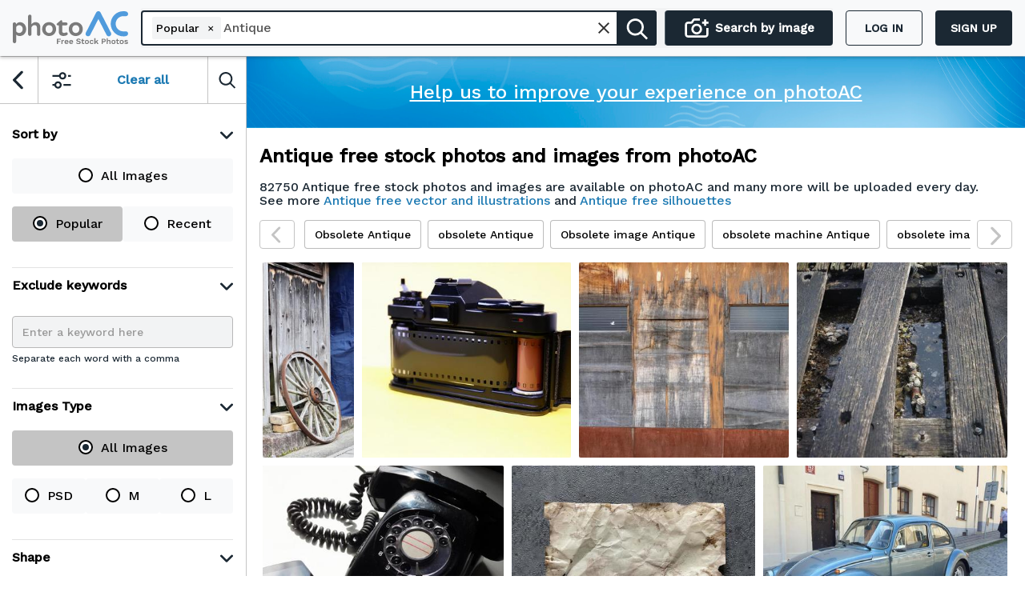

--- FILE ---
content_type: text/html; charset=utf-8
request_url: https://en.photo-ac.com/search/Antique?is_tag=true
body_size: 103421
content:
<!DOCTYPE html><html lang="en"><head><meta name="viewport" content="width=device-width"/><meta charSet="utf-8"/><link rel="canonical" href="https://en.photo-ac.com/search/Antique?is_tag=true"/><link rel="alternate" hrefLang="en" href="https://en.photo-ac.com/search/Antique?is_tag=true"/><link rel="alternate" hrefLang="de" href="https://de.photo-ac.com/search/Antique?is_tag=true"/><link rel="alternate" hrefLang="ar" href="https://ar.photo-ac.com/search/Antique?is_tag=true"/><link rel="alternate" hrefLang="bn" href="https://bn.photo-ac.com/search/Antique?is_tag=true"/><link rel="alternate" hrefLang="es" href="https://es.photo-ac.com/search/Antique?is_tag=true"/><link rel="alternate" hrefLang="fr" href="https://fr.photo-ac.com/search/Antique?is_tag=true"/><link rel="alternate" hrefLang="it" href="https://it.photo-ac.com/search/Antique?is_tag=true"/><link rel="alternate" hrefLang="ko" href="https://ko.photo-ac.com/search/Antique?is_tag=true"/><link rel="alternate" hrefLang="hi" href="https://hi.photo-ac.com/search/Antique?is_tag=true"/><link rel="alternate" hrefLang="pl" href="https://pl.photo-ac.com/search/Antique?is_tag=true"/><link rel="alternate" hrefLang="th" href="https://th.photo-ac.com/search/Antique?is_tag=true"/><link rel="alternate" hrefLang="tr" href="https://tr.photo-ac.com/search/Antique?is_tag=true"/><link rel="alternate" hrefLang="ru" href="https://ru.photo-ac.com/search/Antique?is_tag=true"/><link rel="alternate" hrefLang="vi" href="https://vi.photo-ac.com/search/Antique?is_tag=true"/><link rel="alternate" hrefLang="zh-Hant" href="https://zh-tw.photo-ac.com/search/Antique?is_tag=true"/><link rel="alternate" hrefLang="zh-Hans" href="https://photoac-cn.com/search/Antique?is_tag=true"/><link rel="alternate" hrefLang="jv" href="https://jv.photo-ac.com/search/Antique?is_tag=true"/><link rel="alternate" hrefLang="pt" href="https://pt.photo-ac.com/search/Antique?is_tag=true"/><link rel="alternate" hrefLang="x-default" href="https://en.photo-ac.com/search/Antique?is_tag=true"/><title> Photos, Images for Download Free - photoAC</title><link rel="next" href="https://en.photo-ac.com/search/Antique?is_tag=true&amp;page=2"/><meta id="meta-keywords" name="keywords" content="search, , photoAC"/><meta id="meta-description" name="description" content="+82750 beautiful  photos &amp; images ready for royalty-free download | ✓No attribution required"/><meta property="og:image" content="https://thumb.photo-ac.com/76/765c5bc5e01c7f072f5745367138e559_t.jpeg"/><meta property="og:title" content=" Photos, Images for Download Free - photoAC"/><meta property="og:description" content="+82750 beautiful  photos &amp; images ready for royalty-free download | ✓No attribution required"/><meta property="og:locale" content="en_US"/><meta property="og:type" content="article"/><meta name="twitter:card" content="summary_large_image"/><meta name="twitter:url" content="https://en.photo-ac.com/search/Antique?is_tag=true"/><meta name="twitter:title" content=" Photos, Images for Download Free - photoAC"/><meta name="twitter:description" content="+82750 beautiful  photos &amp; images ready for royalty-free download | ✓No attribution required"/><meta name="twitter:image"/><meta name="twitter:site" content="https://en.photo-ac.com"/><meta name="twitter:creator" content="@PHOTO_AC"/><link rel="preload" as="image" imagesrcset="/_next/image?url=https%3A%2F%2Fstatic.photo-ac.com%2Fstatic%2Fimages%2Fbanner%2Fphoto_ac_background_half.webp&amp;w=640&amp;q=75 640w, /_next/image?url=https%3A%2F%2Fstatic.photo-ac.com%2Fstatic%2Fimages%2Fbanner%2Fphoto_ac_background_half.webp&amp;w=750&amp;q=75 750w, /_next/image?url=https%3A%2F%2Fstatic.photo-ac.com%2Fstatic%2Fimages%2Fbanner%2Fphoto_ac_background_half.webp&amp;w=828&amp;q=75 828w, /_next/image?url=https%3A%2F%2Fstatic.photo-ac.com%2Fstatic%2Fimages%2Fbanner%2Fphoto_ac_background_half.webp&amp;w=1080&amp;q=75 1080w, /_next/image?url=https%3A%2F%2Fstatic.photo-ac.com%2Fstatic%2Fimages%2Fbanner%2Fphoto_ac_background_half.webp&amp;w=1200&amp;q=75 1200w, /_next/image?url=https%3A%2F%2Fstatic.photo-ac.com%2Fstatic%2Fimages%2Fbanner%2Fphoto_ac_background_half.webp&amp;w=1920&amp;q=75 1920w, /_next/image?url=https%3A%2F%2Fstatic.photo-ac.com%2Fstatic%2Fimages%2Fbanner%2Fphoto_ac_background_half.webp&amp;w=2048&amp;q=75 2048w, /_next/image?url=https%3A%2F%2Fstatic.photo-ac.com%2Fstatic%2Fimages%2Fbanner%2Fphoto_ac_background_half.webp&amp;w=3840&amp;q=75 3840w" imagesizes="100vw"/><meta name="next-head-count" content="20"/><meta charSet="utf-8"/><meta http-equiv="x-dns-prefetch-control" content="on"/><link rel="preconnect" href="https://stats.g.doubleclick.net" crossorigin="anonymous"/><link rel="dns-prefetch" href="https://stats.g.doubleclick.net"/><link rel="preconnect" href="https://fonts.gstatic.com" crossorigin="anonymous"/><link rel="dns-prefetch" href="https://fonts.gstatic.com"/><link rel="preconnect" href="https://data.ac-illust.com" crossorigin="anonymous"/><link rel="dns-prefetch" href="https://data.ac-illust.com"/><link rel="preconnect" href="https://static.photo-ac.com" crossorigin="anonymous"/><link rel="dns-prefetch" href="https://static.photo-ac.com"/><link rel="preconnect" href="https://thumb.photo-ac.com" crossorigin="anonymous"/><link rel="dns-prefetch" href="https://thumb.photo-ac.com"/><link rel="preconnect" href="https://en.photo-ac.com"/><link rel="dns-prefetch" href="https://en.photo-ac.com"/><link rel="shortcut icon" href="https://static.photo-ac.com/static/ico/favicon.photo_ac.png"/><link rel="preload" href="https://static.photo-ac.com/static/fonts/WorkSans/latin-400.woff2" as="font" type="font/woff2" crossorigin="anonymous"/><link rel="preload" href="https://static.photo-ac.com/static/fonts/WorkSans/latin-500.woff2" as="font" type="font/woff2" crossorigin="anonymous"/><script>
                  window.dataLayer = window.dataLayer || [];
                  function gtag(){dataLayer.push(arguments);}
                  gtag('js', new Date());

                  gtag('config', 'G-X8H5QBMHXN');
                  </script><script async="" src="https://www.googletagmanager.com/gtag/js?id=G-X8H5QBMHXN"></script><link type="application/opensearchdescription+xml" rel="search" href="https://static.photo-ac.com/static/opensearch/opensearch_photo_ac.xml"/><link rel="preload" href="https://assets.photo-ac.com/photo_ac/_next/static/css/0b681231ca2ab873.css" as="style" crossorigin="anonymous"/><link rel="stylesheet" href="https://assets.photo-ac.com/photo_ac/_next/static/css/0b681231ca2ab873.css" crossorigin="anonymous" data-n-g=""/><noscript data-n-css=""></noscript><script defer="" crossorigin="anonymous" nomodule="" src="https://assets.photo-ac.com/photo_ac/_next/static/chunks/polyfills-5cd94c89d3acac5f.js"></script><script defer="" src="https://assets.photo-ac.com/photo_ac/_next/static/chunks/1324-4ccd6ffa55da37ff.js" crossorigin="anonymous"></script><script defer="" src="https://assets.photo-ac.com/photo_ac/_next/static/chunks/895-8745ceec188e6b7c.js" crossorigin="anonymous"></script><script src="https://assets.photo-ac.com/photo_ac/_next/static/chunks/webpack-dffdf3143036dd04.js" defer="" crossorigin="anonymous"></script><script src="https://assets.photo-ac.com/photo_ac/_next/static/chunks/framework-ee1ed6d5220ad48f.js" defer="" crossorigin="anonymous"></script><script src="https://assets.photo-ac.com/photo_ac/_next/static/chunks/main-ed1c1e354cdf7044.js" defer="" crossorigin="anonymous"></script><script src="https://assets.photo-ac.com/photo_ac/_next/static/chunks/pages/_app-0198d61d6b6d1aab.js" defer="" crossorigin="anonymous"></script><script src="https://assets.photo-ac.com/photo_ac/_next/static/chunks/fec483df-12ab85d5dddcfc5e.js" defer="" crossorigin="anonymous"></script><script src="https://assets.photo-ac.com/photo_ac/_next/static/chunks/8772-e490500edb939d76.js" defer="" crossorigin="anonymous"></script><script src="https://assets.photo-ac.com/photo_ac/_next/static/chunks/6762-0c525b1f7dd21e2a.js" defer="" crossorigin="anonymous"></script><script src="https://assets.photo-ac.com/photo_ac/_next/static/chunks/7622-66a7f76fbc3298f3.js" defer="" crossorigin="anonymous"></script><script src="https://assets.photo-ac.com/photo_ac/_next/static/chunks/9833-7bbdc3d24f68bee7.js" defer="" crossorigin="anonymous"></script><script src="https://assets.photo-ac.com/photo_ac/_next/static/chunks/8789-11773e92bce6b7c6.js" defer="" crossorigin="anonymous"></script><script src="https://assets.photo-ac.com/photo_ac/_next/static/chunks/pages/search/%5Bkeyword%5D-364c650d36c66c02.js" defer="" crossorigin="anonymous"></script><script src="https://assets.photo-ac.com/photo_ac/_next/static/5bKAy1Va4x991E8eXTcfF/_buildManifest.js" defer="" crossorigin="anonymous"></script><script src="https://assets.photo-ac.com/photo_ac/_next/static/5bKAy1Va4x991E8eXTcfF/_ssgManifest.js" defer="" crossorigin="anonymous"></script><script src="https://assets.photo-ac.com/photo_ac/_next/static/5bKAy1Va4x991E8eXTcfF/_middlewareManifest.js" defer="" crossorigin="anonymous"></script><style id="__jsx-1499153109">.btn-signup-downloader.jsx-1499153109{color:#fff;-webkit-align-self:center;-ms-flex-item-align:center;align-self:center;background:#1b2833;padding:4px 8px;border-radius:4px;width:96px;height:44px;display:-webkit-box;display:-webkit-flex;display:-ms-flexbox;display:flex;-webkit-flex-direction:row;-ms-flex-direction:row;flex-direction:row;-webkit-align-items:center;-webkit-box-align:center;-ms-flex-align:center;align-items:center;-webkit-box-pack:center;-webkit-justify-content:center;-ms-flex-pack:center;justify-content:center;margin-left:16px;text-transform:uppercase;font-size:14px;font-weight:600;}.btn-signup-downloader.jsx-1499153109:hover{background:#1d7ab3;}</style><style id="__jsx-160507055">.login-signup-wrapper.jsx-160507055{display:-webkit-box;display:-webkit-flex;display:-ms-flexbox;display:flex;-webkit-flex-direction:row;-ms-flex-direction:row;flex-direction:row;-webkit-align-items:center;-webkit-box-align:center;-ms-flex-align:center;align-items:center;}.btn-login.jsx-160507055{color:#1b2833;font-weight:600;font-size:14px;text-transform:uppercase;}.btn-login.jsx-160507055:hover{color:#1d7ab3;-webkit-text-decoration:underline !important;text-decoration:underline !important;}</style><style id="__jsx-950099568">.jsx-950099568{display:-webkit-box;display:-webkit-flex;display:-ms-flexbox;display:flex;-webkit-flex-direction:row;-ms-flex-direction:row;flex-direction:row;-webkit-align-items:center;-webkit-box-align:center;-ms-flex-align:center;align-items:center;color:#1B2833;font-weight:600;font-size:14px;text-transform:uppercase;margin-right:16px;height:100%;}.jsx-950099568:hover{color:#1d7ab3;-webkit-text-decoration:underline !important;text-decoration:underline !important;}</style><style id="__jsx-3616799154">.desktop-view.jsx-3616799154{width:100%;height:100%;display:none;padding:0 16px;}.left-section.jsx-3616799154,.right-section.jsx-3616799154{display:-webkit-box;display:-webkit-flex;display:-ms-flexbox;display:flex;-webkit-flex-direction:row;-ms-flex-direction:row;flex-direction:row;-webkit-align-items:center;-webkit-box-align:center;-ms-flex-align:center;align-items:center;-webkit-flex-wrap:nowrap;-ms-flex-wrap:nowrap;flex-wrap:nowrap;}.left-section.jsx-3616799154{-webkit-box-pack:start;-webkit-justify-content:flex-start;-ms-flex-pack:start;justify-content:flex-start;}.right-section.jsx-3616799154{-webkit-flex:1;-ms-flex:1;flex:1;-webkit-box-pack:end;-webkit-justify-content:flex-end;-ms-flex-pack:end;justify-content:flex-end;}.right-section.jsx-3616799154>*.jsx-3616799154{margin-left:12px;}@media (min-width:905px){.desktop-view.jsx-3616799154{display:-webkit-box;display:-webkit-flex;display:-ms-flexbox;display:flex;-webkit-flex-direction:row;-ms-flex-direction:row;flex-direction:row;}}</style><style id="__jsx-3018976166">.btn-signup-downloader.jsx-3018976166{color:#fff;-webkit-align-self:center;-ms-flex-item-align:center;align-self:center;background:#1b2833;width:84px;height:40px;display:-webkit-box;display:-webkit-flex;display:-ms-flexbox;display:flex;-webkit-flex-direction:row;-ms-flex-direction:row;flex-direction:row;-webkit-align-items:center;-webkit-box-align:center;-ms-flex-align:center;align-items:center;-webkit-box-pack:center;-webkit-justify-content:center;-ms-flex-pack:center;justify-content:center;margin-left:16px;text-transform:uppercase;font-weight:600;font-size:14px;text-transform: uppercase;
                border-radius: 4px ;;}.btn-signup-downloader.jsx-3018976166:hover{background:#1d7ab3;}</style><style id="__jsx-2054969956">.login-signup-wrapper.jsx-2054969956{display:-webkit-box;display:-webkit-flex;display:-ms-flexbox;display:flex;-webkit-flex-direction:row;-ms-flex-direction:row;flex-direction:row;-webkit-align-items:center;-webkit-box-align:center;-ms-flex-align:center;align-items:center;}.btn-login.jsx-2054969956{color:#1b2833;font-weight:500;font-size:14px;text-transform:uppercase;}.button-illust-signup.jsx-2054969956{width:84px;height:40px !important;min-height:40px !important;border:1px solid #7a7a7a;border-radius:40px;font-weight:700;}.btn-login.jsx-2054969956:hover{color:#1d7ab3;-webkit-text-decoration:underline !important;text-decoration:underline !important;}</style><style id="__jsx-463176791">.jsx-463176791{display:-webkit-box;display:-webkit-flex;display:-ms-flexbox;display:flex;-webkit-flex-direction:row;-ms-flex-direction:row;flex-direction:row;-webkit-align-items:center;-webkit-box-align:center;-ms-flex-align:center;align-items:center;color:#1B2833;font-weight:600;font-size:14px;height:48px;min-height:48px;text-transform:uppercase;padding-left:16px;}.jsx-463176791:hover{color:#1d7ab3;-webkit-text-decoration:underline !important;text-decoration:underline !important;}</style><style id="__jsx-801577337">.mobile-view.jsx-801577337{position:relative;width:100%;height:100%;display:-webkit-box;display:-webkit-flex;display:-ms-flexbox;display:flex;-webkit-flex-direction:row;-ms-flex-direction:row;flex-direction:row;-webkit-box-pack:justify;-webkit-justify-content:space-between;-ms-flex-pack:justify;justify-content:space-between;-webkit-align-items:center;-webkit-box-align:center;-ms-flex-align:center;align-items:center;padding:0 16px;}.right-section.jsx-801577337{display:-webkit-box;display:-webkit-flex;display:-ms-flexbox;display:flex;-webkit-flex-direction:row;-ms-flex-direction:row;flex-direction:row;-webkit-align-items:center;-webkit-box-align:center;-ms-flex-align:center;align-items:center;height:100%;}.logo-mobile.jsx-801577337{position:absolute;left:56px;display:-webkit-box;display:-webkit-flex;display:-ms-flexbox;display:flex;-webkit-flex-direction:column;-ms-flex-direction:column;flex-direction:column;-webkit-box-pack:center;-webkit-justify-content:center;-ms-flex-pack:center;justify-content:center;-webkit-align-items:center;-webkit-box-align:center;-ms-flex-align:center;align-items:center;}@media (min-width:769px){.logo-mobile.jsx-801577337{display:none;}}@media (min-width:905px){.mobile-view.jsx-801577337{display:none;}}</style><style id="__jsx-1561539654">.menu-header.jsx-1561539654{position:fixed;width:100%;height:70px;background:#f8f9fa;z-index:999;display:none;}@media (max-width:904px){.menu-header.jsx-1561539654{z-index:901;display:block;}}@media (max-width:600px){.menu-header.jsx-1561539654{position:relative;box-shadow:none;}}</style><style id="__jsx-2616960107">.icon-search.jsx-2616960107{width:30px !important;height:30px !important;}</style><style id="__jsx-3455839441">.searchForm .rbt-input-multi .rbt-input-wrapper{width:calc(100% - 90px) !important;display:-webkit-box;display:-webkit-flex;display:-ms-flexbox;display:flex;-webkit-flex-direction:row;-ms-flex-direction:row;flex-direction:row;-webkit-flex-wrap:nowrap;-ms-flex-wrap:nowrap;flex-wrap:nowrap;overflow-x:scroll;}.icon-clear-keyword,.logo-mobile,.icon-search-mobile{display:none;}.searchForm .rbt-input-multi .rbt-input-wrapper>div:last-child{width:-webkit-fit-content;width:-moz-fit-content;width:fit-content;min-width:200px;}.rbt-input-wrapper::-webkit-scrollbar{display:none;}.searchForm .rbt-token{display:-webkit-box;display:-webkit-flex;display:-ms-flexbox;display:flex;-webkit-flex-direction:row;-ms-flex-direction:row;flex-direction:row;-webkit-flex-wrap:nowrap;-ms-flex-wrap:nowrap;flex-wrap:nowrap;-webkit-align-items:center;-webkit-box-align:center;-ms-flex-align:center;align-items:center;white-space:nowrap;}.icon-clear-search{position:absolute;right:52px;cursor:pointer;}.custom-button-filter{display:-webkit-box;display:-webkit-flex;display:-ms-flexbox;display:flex;}.ele-select{width:auto: height:10px;background:red;}.clear-filter:hover{border:1px solid white;}.clear-filter.photo_ac{background:#509bdc;}.clear-filter.illust_ac{background:#d73a4e;}.clear-filter.silhouette_ac{background:#41b9b8;}.onclick-refine{width:284px;height:44px;box-shadow:0px 4px 4px rgba(0,0,0,0.25);border-radius:4px;display:-webkit-box;display:-webkit-flex;display:-ms-flexbox;display:flex;-webkit-box-pack:justify;-webkit-justify-content:space-between;-ms-flex-pack:justify;justify-content:space-between;-webkit-align-items:center;-webkit-box-align:center;-ms-flex-align:center;align-items:center;padding:0 10px;}.onclick-refine.photo_ac{background:#1B2833;}.onclick-refine.illust_ac{background:#d73a4e;}.onclick-refine.silhouette_ac{background:#41b9b8;}.search-container{max-width:100%;height:100%;display:-webkit-box;display:-webkit-flex;display:-ms-flexbox;display:flex;-webkit-flex-direction:row;-ms-flex-direction:row;flex-direction:row;color:#1B2833;-webkit-align-items:center;-webkit-box-align:center;-ms-flex-align:center;align-items:center;border-radius:2px;border-color:#fff;box-shadow:0 10px 30px 0 rgba(0,0,0,0.3);}.search-container.in-header{box-shadow:none;background:#f2f3f4;-webkit-box-pack:justify;-webkit-justify-content:space-between;-ms-flex-pack:justify;justify-content:space-between;}.search-container.in-header .text-search,.search-container.in-header .middle-search,.search-container.in-header .refine-search{background:none;}.search-container.in-header .photo-search{height:44px;border-radius:4px;font-weight:600;font-size:15px;line-height:24px;color:#ffffff;width:280px;}.search-container.in-header .photo-search.photo_ac{background:#1B2833;}.search-container.in-header .photo-search.illust_ac{background:rgb(80, 155, 220);}.search-container.in-header .photo-search.silhouette_ac{background:#1B2833;}.search-container.in-header .photo-search.photo_ac:hover{background:#1D7AB3;}.search-container.in-header .photo-search.illust_ac:hover{background:#D73A4E;opacity:0.9;}.search-container.in-header .photo-search.silhouette_ac:hover{background:#41B9B8;}.search-container.in-header .button-search{width:40px;position:absolute;right:-2px;top:0;bottom:0;height:44px;margin:auto;border-radius:0 4px 4px 0;}.searchForm{display:-webkit-box;display:-webkit-flex;display:-ms-flexbox;display:flex;-webkit-box-flex:1;-webkit-flex-grow:1;-ms-flex-positive:1;flex-grow:1;border:2px solid #1b2833;box-sizing:border-box;border-radius:4px;-webkit-box-pack:justify;-webkit-justify-content:space-between;-ms-flex-pack:justify;justify-content:space-between;-webkit-align-items:center;-webkit-box-align:center;-ms-flex-align:center;align-items:center;height:44px;position:relative;width:-webkit-fill-available;}.searchForm.toggle{border:none;}.search-container .text-search{box-shadow:none;-webkit-flex:1;-ms-flex:1;flex:1;height:100%;border:none;box-sizing:border-box;border-radius:4px;font-size:18px;-webkit-box-flex:1;-webkit-flex-grow:1;-ms-flex-positive:1;flex-grow:1;width:100%;padding:0;z-index:0;}.rbt-token{background-color:#f3f4f5 !important;color:black !important;line-height:20px !important;}.rbt-input-multi.form-control{overflow:hidden;height:100% !important;overflow-x:scroll;display:-webkit-box;display:-webkit-flex;display:-ms-flexbox;display:flex;-webkit-flex-direction:column;-ms-flex-direction:column;flex-direction:column;-webkit-box-pack:center;-webkit-justify-content:center;-ms-flex-pack:center;justify-content:center; scrollbar-width:none !important;}.rbt-input-multi.form-control::-webkit-scrollbar{display:none;}.rbt-input-multi.form-control::-webkit-scrollbar-thumb{display:none;}.rbt-input-multi.form-control::-webkit-scrollbar-track{display:none;}.rbt-input-multi .rbt-input-wrapper{height:100% !important;margin:0 !important;width:-webkit-max-content !important;width:-moz-max-content !important;width:max-content !important;position:absolute !important;-webkit-align-items:center !important;-webkit-box-align:center !important;-ms-flex-align:center !important;align-items:center !important;-webkit-scrollbar-width:none !important;-moz-scrollbar-width:none !important;-ms-scrollbar-width:none !important;scrollbar-width:none !important;}.rbt-input-multi .rbt-input-wrapper input{font-size:16px !important;}.rbt-input-multi .form-control .rbt-input{height:100% !important;border:none !important;display:-webkit-box !important;display:-webkit-flex !important;display:-ms-flexbox !important;display:flex !important;-webkit-flex-direction:column !important;-ms-flex-direction:column !important;flex-direction:column !important;-webkit-box-pack:center !important;-webkit-justify-content:center !important;-ms-flex-pack:center !important;justify-content:center !important;}.rbt-input-multi.form-control:focus{border-color:none !important;box-shadow:none !important;color:none !important;outline:0;}.rbt-input-multi{height:100%;border:none !important;border-radius:none;}.rbt-input-multi:focus{border:none !important;}.rbt-token-removeable{padding:0 5px!important;height:70% !important;}.rbt-token-remove-button{position:relative !important;top:0 !important;left:3px;border:none !important;background:none !important;}.text-search.toggle{border:2px solid #1b2833;border-right:none;}.text-search:focus{box-shadow:none;}.input-text-filter{border:1px solid #f2f3f4;box-shadow:none;height:40px;border-radius: 4px; background: #f2f3f4;;}.search-dropdown-illust_ac__control{-webkit-box-align:center;-webkit-align-items:center;-webkit-box-align:center;-ms-flex-align:center;align-items:center;background-color:#fafafa;cursor:default;display:-webkit-box;display:-webkit-flex;display:-ms-flexbox;display:flex;-webkit-flex-wrap:wrap;-ms-flex-wrap:wrap;flex-wrap:wrap;-webkit-box-pack:justify;-webkit-box-pack:justify;-webkit-justify-content:space-between;-ms-flex-pack:justify;justify-content:space-between;min-height:38px;position:relative;box-sizing:border-box;border-color:#cccccc;border-radius:2px;border-style:solid;border-width:1px;-webkit-transition:all 100ms ease 0s;transition:all 100ms ease 0s;outline:0px !important;}.search-dropdown-design_ac__control{-webkit-box-align:center;-webkit-align-items:center;-webkit-box-align:center;-ms-flex-align:center;align-items:center;background-color:#fafafa;cursor:default;display:-webkit-box;display:-webkit-flex;display:-ms-flexbox;display:flex;-webkit-flex-wrap:wrap;-ms-flex-wrap:wrap;flex-wrap:wrap;-webkit-box-pack:justify;-webkit-box-pack:justify;-webkit-justify-content:space-between;-ms-flex-pack:justify;justify-content:space-between;min-height:38px;position:relative;box-sizing:border-box;border-color:#cccccc;border-radius:2px;border-style:solid;border-width:1px;-webkit-transition:all 100ms ease 0s;transition:all 100ms ease 0s;outline:0px !important;}.search-dropdown-silhouette_ac__control{-webkit-box-align:center;-webkit-align-items:center;-webkit-box-align:center;-ms-flex-align:center;align-items:center;background-color:#fafafa;cursor:default;display:-webkit-box;display:-webkit-flex;display:-ms-flexbox;display:flex;-webkit-flex-wrap:wrap;-ms-flex-wrap:wrap;flex-wrap:wrap;-webkit-box-pack:justify;-webkit-box-pack:justify;-webkit-justify-content:space-between;-ms-flex-pack:justify;justify-content:space-between;min-height:38px;position:relative;box-sizing:border-box;border-color:#cccccc;border-radius:2px;border-style:solid;border-width:1px;-webkit-transition:all 100ms ease 0s;transition:all 100ms ease 0s;outline:0px !important;}.search-dropdown-photo_ac__control{-webkit-box-align:center;-webkit-align-items:center;-webkit-box-align:center;-ms-flex-align:center;align-items:center;background-color:#fafafa;cursor:default;display:-webkit-box;display:-webkit-flex;display:-ms-flexbox;display:flex;-webkit-flex-wrap:wrap;-ms-flex-wrap:wrap;flex-wrap:wrap;-webkit-box-pack:justify;-webkit-box-pack:justify;-webkit-justify-content:space-between;-ms-flex-pack:justify;justify-content:space-between;min-height:38px;position:relative;box-sizing:border-box;border-color:#cccccc;border-radius:2px;border-style:solid;border-width:1px;-webkit-transition:all 100ms ease 0s;transition:all 100ms ease 0s;outline:0px !important;}.refine-search{display:-webkit-box;display:-webkit-flex;display:-ms-flexbox;display:flex;-webkit-flex-direction:row;-ms-flex-direction:row;flex-direction:row;-webkit-box-pack:center;-webkit-justify-content:center;-ms-flex-pack:center;justify-content:center;-webkit-align-items:center;-webkit-box-align:center;-ms-flex-align:center;align-items:center;background:#fff;font-size:18px;cursor:pointer;}.text-search{background:#f8f9fa;}.photo-search{display:-webkit-box;display:-webkit-flex;display:-ms-flexbox;display:flex;-webkit-flex-direction:row;-ms-flex-direction:row;flex-direction:row;-webkit-box-pack:center;-webkit-justify-content:center;-ms-flex-pack:center;justify-content:center;-webkit-align-items:center;-webkit-box-align:center;-ms-flex-align:center;align-items:center;background:#000000;height:100%;border-left:1px solid rgba(143,155,165,0.5);padding:0 2px;font-size:25px;cursor:pointer;margin-left:10px;}.photo-search .photo-search-border{padding:4px;display:-webkit-box;display:-webkit-flex;display:-ms-flexbox;display:flex;-webkit-flex-direction:row;-ms-flex-direction:row;flex-direction:row;-webkit-align-items:center;-webkit-box-align:center;-ms-flex-align:center;align-items:center;white-space:nowrap;}.refine-search-mobile{display:none;}.button-search{min-width:50px;width:65px;height:65px;display:-webkit-box;display:-webkit-flex;display:-ms-flexbox;display:flex;-webkit-flex-direction:row;-ms-flex-direction:row;flex-direction:row;-webkit-align-items:center;-webkit-box-align:center;-ms-flex-align:center;align-items:center;-webkit-box-pack:center;-webkit-justify-content:center;-ms-flex-pack:center;justify-content:center;color:#fff;border-radius:0 4px 4px 0;font-size:20px;}.button-search:hover,.button-search:focus{color:#fff;opacity:0.9;}.button-search.design_ac{background:#1B2833;}.button-search.illust_ac{background:#000000;border-left:none;}.button-search.photo_ac{background:#1B2833;}.button-search.silhouette_ac{background:#1B2833;}.button-search.design_ac:hover{background:#FFA823;}.button-search.illust_ac:hover{background:#D73A4E;}.button-search.photo_ac:hover{background:#1D7AB3;}.button-search.silhouette_ac:hover{background:#41B9B8;}.nav-menu-item{display:inline-block;position:relative;margin-left:10px;}.nav-menu-item-active .nav-submenu_arrow_up{display:block;}.nav-submenu_arrow_up{width:0;height:0;border-left:10px solid transparent;border-right:10px solid transparent;border-bottom:10px solid #ffffff;padding-top:14px;position:absolute;display:none;margin-left:40px;z-index:101;}.nav-submenu .submenu-item-radio{display:block;width:100%;font-size:14px;line-height:25px;}.nav-submenu .submenu-item-radio .ac-radio{display:block;}.nav-submenu .image-type{display:-webkit-box;display:-webkit-flex;display:-ms-flexbox;display:flex;-webkit-flex-flow:wrap;-ms-flex-flow:wrap;flex-flow:wrap;}.nav-submenu .image-type .ac-radio{width:50%;}.nav-submenu .category{display:-webkit-box;display:-webkit-flex;display:-ms-flexbox;display:flex;}.nav-submenu .category .selectCategory{-webkit-box-flex:1;-webkit-flex-grow:1;-ms-flex-positive:1;flex-grow:1;}.search-container .middle-search{display:-webkit-box;display:-webkit-flex;display:-ms-flexbox;display:flex;-webkit-flex-direction:row;-ms-flex-direction:row;flex-direction:row;-webkit-align-items:center;-webkit-box-align:center;-ms-flex-align:center;align-items:center;background:#ffffff;width:auto;height:100%;border:0;border-left:none;border-right:none;padding-right:14px;}.search-container .wrapper-chip{padding:5px;display:-webkit-inline-box;display:-webkit-inline-flex;display:-ms-inline-flexbox;display:inline-flex;margin:2px;border-radius:2px;height:30px;}.search-container .wrapper-chip .btn-close-chip{border:none;color:#fff;border-right:1px solid #fff;padding-left:0;}.search-container .wrapper-chip.illust_ac{background-color:#d73a4e;}.search-container .wrapper-chip.illust_ac .btn-close-chip{background-color:#d73a4e;}.search-container .wrapper-chip.photo_ac{background-color:#509bdc;}.search-container .wrapper-chip.photo_ac .btn-close-chip{background-color:#509bdc;}.search-container .wrapper-chip.design_ac{background-color:#ffa823;}.search-container .wrapper-chip.design_ac .btn-close-chip{background-color:#ffa823;}.search-container .wrapper-chip.silhouette_ac{background-color:#41b9b8;}.search-container .wrapper-chip.silhouette_ac .btn-close-chip{background-color:#41b9b8;}.search-container .text-chip{line-height:21px;color:#ffffff;margin-left:3px;}#photo-search-tooltip .tooltip-inner{background-color:#1B2833;color:#ffcc00;}.img-search-img-mobile{display:none;}@media (max-width:768px){.search-container.in-header{background:none;}.search-container.in-header .photo-search{width:50px;}.img-search-img-desktop{display:none;}.img-search-img-mobile{display:block;}.search-container.in-header .photo-search.photo_ac{background:#F8F9FA;border:2px solid #1B2833;box-sizing:border-box;border-radius:4px;}.search-by-image-text{display:none;}.search-container .refine-search{display:none;}.onclick-refine{display:none;}.search-container .refine-search-mobile{display:-webkit-box;display:-webkit-flex;display:-ms-flexbox;display:flex;width:40px;margin-left:10px;}.search-container .nav-menu-item{margin-left:0;}.searchForm.toggle{border:2px solid #1b2833;}.search-container .text-search.toggle{border:none;}.search-container .button-search.photo_ac.toggle{background:#509bdc;width:40px;height:40px;border-radius:0px;}.search-container.in-header .photo-search.photo_ac{background:#fff;border:2px solid #1B2833;}.search-container.in-header .photo-search.illust_ac{background:#fff;border:2px solid #1B2833;}.search-container.in-header .photo-search.silhouette_ac{background:#fff;border:2px solid #1B2833;}.search-container.in-header .photo-search.photo_ac:hover{background:#fff;border:2px solid #1D7AB3;}.search-container.in-header .photo-search.illust_ac:hover{background:#fff;border:2px solid #D73A4E;}.search-container.in-header .photo-search.silhouette_ac:hover{background:#fff;border:2px solid #41B9B8;}}.refine-search-2{display:none;}@media only screen and (max-width:599px){.refine-search-2{display:-webkit-box;display:-webkit-flex;display:-ms-flexbox;display:flex;-webkit-flex-direction:row;-ms-flex-direction:row;flex-direction:row;-webkit-box-pack:center;-webkit-justify-content:center;-ms-flex-pack:center;justify-content:center;-webkit-align-items:center;-webkit-box-align:center;-ms-flex-align:center;align-items:center;font-size:18px;cursor:pointer;width:60px;height:44px;display:-webkit-box;display:-webkit-flex;display:-ms-flexbox;display:flex;padding:0px;border:2px solid #1b2833;box-sizing:border-box;border-radius:40px;color:#1b2833;left:-10px;margin-left:10px;}.refine-search-2.photo_ac:hover{border-color:#1d7ab3;color:#1d7ab3;}.refine-search-2.illust_ac{width:60px;height:40px;display:-webkit-box;display:-webkit-flex;display:-ms-flexbox;display:flex;-webkit-flex-direction:row;-ms-flex-direction:row;flex-direction:row;-webkit-box-pack:center;-webkit-justify-content:center;-ms-flex-pack:center;justify-content:center;-webkit-align-items:center;-webkit-box-align:center;-ms-flex-align:center;align-items:center;background:#d73a4e;border-radius:50%;color:#ffffff;border:none;margin-left:10px;}.refine-search-2.illust_ac:hover{opacity:0.9;}.refine-search-2.silhouette_ac:hover{border-color:#41b9b8;color:#41b9b8;}.refine-search-2.silhouette_ac:hover{border-color:#ffa823;color:#ffa823;}.refine-search-2.toggle{display:none;-webkit-transition:display 0.4;transition:display 0.4;}.photo-search,.text-filter,.icon-open-filter,.search-container.in-header .button-search{display:none;}.icon-search-mobile{display:block;color:#6c757d;width:40px;display:-webkit-box;display:-webkit-flex;display:-ms-flexbox;display:flex;-webkit-box-pack:center;-webkit-justify-content:center;-ms-flex-pack:center;justify-content:center;-webkit-align-items:center;-webkit-box-align:center;-ms-flex-align:center;align-items:center;-webkit-flex-shrink:0;-ms-flex-negative:0;flex-shrink:0;}.searchForm{background:#ffffff;}.searchForm .form-control{box-shadow:unset;padding-left:0;border-bottom-left-radius:0;border-top-left-radius:0;}.searchForm .rbt-input-multi .rbt-input-wrapper{width:calc(100% - 10px) !important;}input:focus{outline:none;}.logo-mobile{display:block;margin-right:10px;}.icon-clear-keyword{display:block;border:none;background:unset;margin-right:6px;}.rbt-input-multi.form-control,.rbt-input-multi.form-control.focus,.rbt-input-multi.form-control:focus{-webkit-transition:none;transition:none;box-shadow:none;}}</style><style id="__jsx-3128976001">.rbt .rbt-input-main::-ms-clear{display:none;}.rbt-menu{margin-bottom:2px;}.rbt-menu>.dropdown-item{overflow:hidden;text-overflow:ellipsis;}.rbt-menu>.dropdown-item:focus{outline:none;}.rbt-menu-pagination-option{text-align:center;}.rbt-input-multi{cursor:text;overflow:hidden;position:relative;}.rbt-input-multi.focus{border-color:#80bdff;box-shadow:0 0 0 0.2rem rgba(0,123,255,0.25);color:#495057;outline:0;}.rbt-input-multi.form-control{height:auto;}.rbt-input-multi.form-control[disabled]{background-color:#e9ecef;opacity:1;}.rbt-input-multi.is-invalid.focus{border-color:#dc3545;box-shadow:0 0 0 0.2rem rgba(220,53,69,0.25);}.rbt-input-multi.is-valid.focus{border-color:#28a745;box-shadow:0 0 0 0.2rem rgba(40,167,69,0.25);}.rbt-input-multi input::-moz-placeholder{color:#6c757d;opacity:1;}.rbt-input-multi input:-ms-input-placeholder{color:#6c757d;}.rbt-input-multi input::-webkit-input-placeholder{color:#6c757d;}.rbt-input-multi .rbt-input-wrapper{-webkit-align-items:flex-start;-webkit-box-align:flex-start;-ms-flex-align:flex-start;align-items:flex-start;display:-webkit-box;display:-webkit-flex;display:-ms-flexbox;display:flex;-webkit-flex-wrap:wrap;-ms-flex-wrap:wrap;flex-wrap:wrap;margin-bottom:-4px;margin-top:-1px;overflow:hidden;}.rbt-input-multi .rbt-input-main{margin:0;}.rbt-close{z-index:1;}.rbt-close-lg{font-size:24px;}.rbt-token{background-color:#e7f4ff;border:0;border-radius:0.25rem;color:#007bff;display:inline-block;line-height:1em;margin:1px 3px 2px 0;padding:4px 7px;position:relative;}.rbt-token-disabled{background-color:rgba(0,0,0,0.1);color:#495057;pointer-events:none;}.rbt-token-removeable{cursor:pointer;padding-right:21px;}.rbt-token-active{background-color:#007bff;color:#fff;outline:none;-webkit-text-decoration:none;text-decoration:none;}.rbt-token .rbt-token-remove-button{bottom:0;color:inherit;font-size:inherit;font-weight:normal;opacity:1;outline:none;padding:3px 7px;position:absolute;right:0;text-shadow:none;top:-2px;}.rbt-aux{-webkit-align-items:center;-webkit-box-align:center;-ms-flex-align:center;align-items:center;display:-webkit-box;display:-webkit-flex;display:-ms-flexbox;display:flex;bottom:0;-webkit-box-pack:center;-webkit-justify-content:center;-ms-flex-pack:center;justify-content:center;pointer-events:none;position:absolute;right:0;top:0;width:34px;}.rbt-aux-lg{width:46px;}.rbt-aux .rbt-close{margin-top:-4px;pointer-events:auto;}.has-aux .rbt-input{padding-right:34px;}.rbt-highlight-text{background-color:inherit;color:inherit;font-weight:bold;padding:0;}.input-group>.rbt{-webkit-flex:1;-ms-flex:1;flex:1;}.input-group>.rbt .rbt-input-hint,.input-group>.rbt .rbt-aux{z-index:5;}.input-group>.rbt:not(:first-child) .form-control{border-top-left-radius:0;border-bottom-left-radius:0;}.input-group>.rbt:not(:last-child) .form-control{border-top-right-radius:0;border-bottom-right-radius:0;}</style><style id="__jsx-1022143857">.btn-signup-downloader.jsx-1022143857{color:#fff;-webkit-align-self:center;-ms-flex-item-align:center;align-self:center;background:#1b2833;padding:4px 8px;width:96px;height:44px;display:-webkit-box;display:-webkit-flex;display:-ms-flexbox;display:flex;-webkit-flex-direction:row;-ms-flex-direction:row;flex-direction:row;-webkit-align-items:center;-webkit-box-align:center;-ms-flex-align:center;align-items:center;-webkit-box-pack:center;-webkit-justify-content:center;-ms-flex-pack:center;justify-content:center;margin-left:16px;text-transform: uppercase;
                border-radius: 4px ; font-size:14px;font-weight:600;}.btn-signup-downloader.jsx-1022143857:hover{background:#1d7ab3;}</style><style id="__jsx-2837428645">.login-signup-wrapper.jsx-2837428645{display:-webkit-box;display:-webkit-flex;display:-ms-flexbox;display:flex;-webkit-flex-direction:row;-ms-flex-direction:row;flex-direction:row;-webkit-align-items:center;-webkit-box-align:center;-ms-flex-align:center;align-items:center;}.btn-login.jsx-2837428645{color:#1b2833;font-weight:600;font-size:14px;text-transform: uppercase;  
                padding: 4px 8px;
                border: 1px solid #1b2833;
                height: 44px;
                border-radius: 4px; width:96px;display:-webkit-box;display:-webkit-flex;display:-ms-flexbox;display:flex;-webkit-flex-direction:column;-ms-flex-direction:column;flex-direction:column;-webkit-box-pack:center;-webkit-justify-content:center;-ms-flex-pack:center;justify-content:center;-webkit-align-items:center;-webkit-box-align:center;-ms-flex-align:center;align-items:center;}.btn-login.jsx-2837428645:hover{background-color: #1d7ab3;
                  color: #FFFFFF;
                  border: none;
                ;}</style><style id="__jsx-3317387759">.search-header.jsx-3317387759{height:70px;display:-webkit-box;display:-webkit-flex;display:-ms-flexbox;display:flex;-webkit-flex-direction:row;-ms-flex-direction:row;flex-direction:row;-webkit-align-items:center;-webkit-box-align:center;-ms-flex-align:center;align-items:center;padding:0 16px;padding-bottom:0;background-color:#f8f9fa;position:fixed;width:100%;z-index:900;color:#fff;-webkit-transition:opacity 0.25s ease-in-out;-moz-transition:opacity 0.25s ease-in-out;-ms-transition:opacity 0.25s ease-in-out;-o-transition:opacity 0.25s ease-in-out;-webkit-transition:opacity 0.25s ease-in-out;transition:opacity 0.25s ease-in-out;box-shadow:0px 2px 4px rgba(0,0,0,0.25);}.search-header-wrapper.jsx-3317387759{display:-webkit-box;display:-webkit-flex;display:-ms-flexbox;display:flex;width:100%;-webkit-flex-direction:column;-ms-flex-direction:column;flex-direction:column;padding-top:0;}.top-section.jsx-3317387759{display:-webkit-box;display:-webkit-flex;display:-ms-flexbox;display:flex;}.left-section-header.jsx-3317387759{display:-webkit-box;display:-webkit-flex;display:-ms-flexbox;display:flex;width:100%;}.search-box.jsx-3317387759{-webkit-flex:1;-ms-flex:1;flex:1;height:50px;margin-left:16px;padding:0;}.wrapper-logo.jsx-3317387759{display:-webkit-box;display:-webkit-flex;display:-ms-flexbox;display:flex;-webkit-flex-direction:column;-ms-flex-direction:column;flex-direction:column;-webkit-box-pack:center;-webkit-justify-content:center;-ms-flex-pack:center;justify-content:center;-webkit-align-items:center;-webkit-box-align:center;-ms-flex-align:center;align-items:center;}.wrapper-logo-container.jsx-3317387759{display:-webkit-box;display:-webkit-flex;display:-ms-flexbox;display:flex;-webkit-flex-direction:column;-ms-flex-direction:column;flex-direction:column;-webkit-box-pack:justify;-webkit-justify-content:space-between;-ms-flex-pack:justify;justify-content:space-between;-webkit-align-items:flex-end;-webkit-box-align:flex-end;-ms-flex-align:flex-end;align-items:flex-end;}.container-logo.jsx-3317387759{width:100%;height:28px;}.icon-action-bulk-download.jsx-3317387759{display:-webkit-box;display:-webkit-flex;display:-ms-flexbox;display:flex;-webkit-flex-direction:column;-ms-flex-direction:column;flex-direction:column;-webkit-box-pack:center;-webkit-justify-content:center;-ms-flex-pack:center;justify-content:center;-webkit-align-items:center;-webkit-box-align:center;-ms-flex-align:center;align-items:center;}.right-section-header.jsx-3317387759{display:-webkit-box;display:-webkit-flex;display:-ms-flexbox;display:flex;margin:auto;margin-left:16px;-webkit-align-items:center;-webkit-box-align:center;-ms-flex-align:center;align-items:center;height:100%;}.container-text-site.jsx-3317387759{font-weight:500;font-size:12px;color:#7a7a7a;}@media (max-width:904px){.right-section-header.jsx-3317387759{display:none;}.wrapper-logo-container.jsx-3317387759{display:none;}}@media only screen and (max-width:600px){.search-box.jsx-3317387759{-webkit-flex:1;-ms-flex:1;flex:1;height:50px;margin-left:0px;padding:0;}.search-header.jsx-3317387759{display:flex;position:-webkit-sticky;position:sticky;top:0;}}</style><style id="__jsx-3933638322">.popup-box.jsx-3933638322{position:fixed;top:20px;right:20px;z-index:999999999;}.popup-content.jsx-3933638322{background:white;border-radius:8px;box-shadow:0 4px 16px rgba(0,0,0,0.2);padding:16px;width:320px;font-size:14px;position:relative;}.close-btn.jsx-3933638322{position:absolute;top:2px;right:8px;background:transparent;border:none;font-size:20px;line-height:1;cursor:pointer;}.close-btn.jsx-3933638322:hover{opacity:0.8;}</style><style id="__jsx-479755217">.des-container.jsx-479755217{display:-webkit-box;display:-webkit-flex;display:-ms-flexbox;display:flex;-webkit-flex-direction:column;-ms-flex-direction:column;flex-direction:column;}.search-result-description-first.jsx-479755217{display:inline-block;font-size:16px;margin:16px 0 0;}.search-result-description-second.jsx-479755217{display:inline-block;font-size:16px;margin:0 0 16px;}.search-result-description.jsx-479755217{display:inline-block;margin:16px 0;font-size:16px;}.photo-title.jsx-479755217{font-weight:600;font-size:24px;line-height:28px;color:#000000;margin-top:21px;}@media (max-width:599px){.photo-title.jsx-479755217{font-size:20px;margin-top:0;}.search-result-description.jsx-479755217{font-size:14px;font-weight:400;}.description-keyword.jsx-479755217{display:none;}}</style><style id="__jsx-2731222453">.container-keyword.jsx-2731222453{display:-webkit-box;display:-webkit-flex;display:-ms-flexbox;display:flex;width: calc(100% -  200px);;}.btn.jsx-2731222453{border:1px solid rgba(122,122,122,0.5);background:#fff;height:36px;}.btn-prev.jsx-2731222453{color:#c4c4c4;outline:none;min-width:44px;border:1px solid #c4c4c4;box-sizing:border-box;border-radius:4px;}.btn-keywords-list.jsx-2731222453{color:#000000;display:-webkit-box;display:-webkit-flex;display:-ms-flexbox;display:flex;-webkit-flex-direction:row;-ms-flex-direction:row;flex-direction:row;justify-keywords-list:center;-webkit-align-items:center;-webkit-box-align:center;-ms-flex-align:center;align-items:center;white-space:nowrap;margin:0 4px;  font-weight:500; border-radius:4px;;}.see-more-link.jsx-2731222453{font-weight:700;font-size:16px;line-height:28px;color:#3a4ed7;margin-left:4px;width:90px;position:relative;top:-4px;}.see-more-link.jsx-2731222453:hover{-webkit-text-decoration:underline;text-decoration:underline;opacity:0.8;cursor:pointer;}.keywords-list.jsx-2731222453{-webkit-flex:1;-ms-flex:1;flex:1;display:-webkit-box;display:-webkit-flex;display:-ms-flexbox;display:flex;-webkit-flex-direction:row;-ms-flex-direction:row;flex-direction:row;justify-keywords-list:center;-webkit-align-items:center;-webkit-box-align:center;-ms-flex-align:center;align-items:center;scroll-behavior: smooth;
              overflow-x: scroll;
              flex-wrap: nowrap;
              margin: 0 8px; position:relative;-webkit-scrollbar-width:none;-moz-scrollbar-width:none;-ms-scrollbar-width:none;scrollbar-width:none;max-height:45px;}.keywords-list.jsx-2731222453::-webkit-scrollbar{display:none;}.btn-keywords-list.jsx-2731222453:hover{background:#ecf1f4;}.btn-keywords-list.jsx-2731222453:active{box-shadow:inset 0px 4px 4px rgba(0,0,0,0.25);}@media (max-width:1239px){.container-keyword.jsx-2731222453{width:400px;position:relative;overflow-x:scroll;display:-webkit-box;display:-webkit-flex;display:-ms-flexbox;display:flex;-webkit-scroll-behavior:smooth;-moz-scroll-behavior:smooth;-ms-scroll-behavior:smooth;scroll-behavior:smooth;}}</style><style id="__jsx-596829804">.jsx-596829804{.personalize-option .photo_label input[type='checkbox']:checked;}.keywords-filter-wrapper.jsx-596829804{display:-webkit-box;display:-webkit-flex;display:-ms-flexbox;display:flex;-webkit-flex-direction:row;-ms-flex-direction:row;flex-direction:row;-webkit-align-items:center;-webkit-box-align:center;-ms-flex-align:center;align-items:center;-webkit-flex-wrap:nowrap;-ms-flex-wrap:nowrap;flex-wrap:nowrap;-webkit-flex-shrink:0;-ms-flex-negative:0;flex-shrink:0;width:75%;margin-top:8px;display:-webkit-box;display:-webkit-flex;display:-ms-flexbox;display:flex;-webkit-box-pack:justify;-webkit-justify-content:space-between;-ms-flex-pack:justify;justify-content:space-between;}.keywords-similar-container.jsx-596829804{width:100%;}.personalize-option.jsx-596829804{margin-right:8px;white-space:nowrap;display:-webkit-box;display:-webkit-flex;display:-ms-flexbox;display:flex;-webkit-flex-direction:row;-ms-flex-direction:row;flex-direction:row;-webkit-align-items:center;-webkit-box-align:center;-ms-flex-align:center;align-items:center;height:-webkit-fit-content;height:-moz-fit-content;height:fit-content;}.personalize-option.jsx-596829804 .ill_label.jsx-596829804 input[type='checkbox'].jsx-596829804:checked~b.jsx-596829804{background-image:url(https://static.photo-ac.com/static/assets/svg/acWorks.svg#illust_checkbox);background-size:100%;}~b.jsx-596829804{background-image:url(https://static.photo-ac.com/static/assets/svg/acWorks.svg#photo_checkbox);background-size:100%;}.custom-button-filter.jsx-596829804{display:-webkit-box;display:-webkit-flex;display:-ms-flexbox;display:flex;}@media (min-width:600px){.breadcrumb-right.jsx-596829804{display:-webkit-box;display:-webkit-flex;display:-ms-flexbox;display:flex;-webkit-flex-direction:row;-ms-flex-direction:row;flex-direction:row;-webkit-flex-wrap:nowrap;-ms-flex-wrap:nowrap;flex-wrap:nowrap;-webkit-box-pack:start;-webkit-justify-content:flex-start;-ms-flex-pack:start;justify-content:flex-start;-webkit-align-items:center;-webkit-box-align:center;-ms-flex-align:center;align-items:center;width:100%;}.keywords-filter-wrapper.jsx-596829804{margin-top:0;width:100%;}}@media (min-width:1240px){.breadcrumb-wrapper.jsx-596829804{display:-webkit-box;display:-webkit-flex;display:-ms-flexbox;display:flex;-webkit-flex-direction:column;-ms-flex-direction:column;flex-direction:column;-webkit-align-items:center;-webkit-box-align:center;-ms-flex-align:center;align-items:center;-webkit-box-pack:justify;-webkit-justify-content:space-between;-ms-flex-pack:justify;justify-content:space-between;}.breadcrumb-right.jsx-596829804{width:calc(100%);-webkit-flex-wrap:nowrap;-ms-flex-wrap:nowrap;flex-wrap:nowrap;margin-top:0;-webkit-box-pack:start;-webkit-justify-content:flex-start;-ms-flex-pack:start;justify-content:flex-start;}}@media (min-width:undefinedpx){.nav-menu-item.refine-search.jsx-596829804{display:none;}}@media (max-width:599px){.keywords-similar-container.jsx-596829804{display:none;}.keywords-similar-container-mobile.jsx-596829804{display:block;}}</style><style id="__jsx-3101208576">.btn-similar.jsx-3101208576{position:absolute;bottom:80px;padding-left:5%;padding-right:5%;max-width:90%;}.image-title.jsx-3101208576{white-space:nowrap;text-overflow:ellipsis;overflow:hidden;}.image-tag.jsx-3101208576{display:-webkit-box;display:-webkit-flex;display:-ms-flexbox;display:flex;-webkit-flex-direction:row;-ms-flex-direction:row;flex-direction:row;-webkit-flex-wrap:wrap;-ms-flex-wrap:wrap;flex-wrap:wrap;margin-left:8px;}.gallery-image.jsx-3101208576:hover .gallery-image-hover.jsx-3101208576{-webkit-transition:0.3s;transition:0.3s;opacity:0;background-color:rgba(0,0,0,0.4);}.custom-container-wrapper.jsx-3101208576{display:block;width:100%;text-align:center;-webkit-align-items:center;-webkit-box-align:center;-ms-flex-align:center;align-items:center;margin:auto;}</style><style id="__jsx-2188257314">.gallery-container.jsx-3990119274{max-width:100%;}.gallery-images.jsx-3990119274{max-width:100%;}</style><style id="__jsx-353605697">.gallery-images .gallery-title .image-tag .ac-tag-item{color:white;padding:4px;margin-right:8px;margin-bottom:4px;white-space:nowrap;background:hsla(0,0%,100%,0.2);}.gallery-images .gallery-title .image-tag .ac-tag-item:hover{opacity:0.9;}.gallery-images{display:-webkit-box;display:-webkit-flex;display:-ms-flexbox;display:flex;-webkit-flex-direction:row;-ms-flex-direction:row;flex-direction:row;-webkit-align-items:center;-webkit-box-align:center;-ms-flex-align:center;align-items:center;-webkit-box-pack:start;-webkit-justify-content:flex-start;-ms-flex-pack:start;justify-content:flex-start;-webkit-flex-wrap:wrap;-ms-flex-wrap:wrap;flex-wrap:wrap;}.gallery-images .empty-image{height:0;padding-top:0;padding-bottom:0;margin-top:0;margin-bottom:0;}.gallery-images .gallery-image-container{position:relative;float:left;cursor:pointer;background:#eee;padding:0px;-webkit-user-select:none;-moz-user-select:none;-ms-user-select:none;user-select:none;-webkit-user-select:none;border-radius:2px;}.gallery-images .gallery-ads-container{background-color:#f2f3f4;width:100%;text-align:center;}.gallery-images .gallery-image-hover{opacity:0;width:100%;height:100%;position:absolute;top:0;bottom:0;left:0;right:0;-webkit-transition:0.2s;transition:0.2s;display:-webkit-box;display:-webkit-flex;display:-ms-flexbox;display:flex;-webkit-box-pack:center;-webkit-justify-content:center;-ms-flex-pack:center;justify-content:center;-webkit-align-items:center;-webkit-box-align:center;-ms-flex-align:center;align-items:center;-webkit-flex-direction:column;-ms-flex-direction:column;flex-direction:column;border-radius:2px;overflow:hidden;}.gallery-images .gallery-image-hover .image-actions-container{width:100%;height:100%;display:-webkit-box;display:-webkit-flex;display:-ms-flexbox;display:flex;-webkit-flex-direction:column;-ms-flex-direction:column;flex-direction:column;-webkit-box-pack:start;-webkit-justify-content:flex-start;-ms-flex-pack:start;justify-content:flex-start;-webkit-align-items:flex-end;-webkit-box-align:flex-end;-ms-flex-align:flex-end;align-items:flex-end;padding:5px;}.gallery-images .gallery-image-hover .image-actions-container .action-button{display:-webkit-box;display:-webkit-flex;display:-ms-flexbox;display:flex;-webkit-flex-direction:row;-ms-flex-direction:row;flex-direction:row;-webkit-box-pack:center;-webkit-justify-content:center;-ms-flex-pack:center;justify-content:center;-webkit-align-items:center;-webkit-box-align:center;-ms-flex-align:center;align-items:center;width:100%;height:30px;margin-top:5px;}.gallery-images .gallery-image-hover .image-actions-container .number-nices{padding-left:5px;}.gallery-images .gallery-image-hover .image-actions-container .dropdown-menu__ac{width:100%;}.gallery-images .gallery-image-hover .image-actions-container .submenu-arrow-left{border-width:5px;border-right-width:0;left:-5px;top:11px;}.gallery-images .gallery-image-hover .image-actions-container .submenu-wrapper-left{padding-right:5px;}.gallery-images .gallery-image-hover .image-actions-container .submenu-wrapper{right:100%;bottom:0;min-width:-webkit-max-content;min-width:-moz-max-content;min-width:max-content;}.gallery-images .gallery-image-hover .image-actions-container .submenu-wrapper .submenu{min-width:-webkit-max-content;min-width:-moz-max-content;min-width:max-content;}.gallery-images .gallery-image-hover .image-actions-container .dropdown-left-options{display:-webkit-box;display:-webkit-flex;display:-ms-flexbox;display:flex;-webkit-flex-direction:row;-ms-flex-direction:row;flex-direction:row;}.gallery-images .gallery-image-hover .button-social-share .facebook{border-top-right-radius:0;border-bottom-right-radius:0;color:#3b5998;}.gallery-images .gallery-image-hover .button-social-share .twitter{border-top-left-radius:0;border-bottom-left-radius:0;color:#1da1f2;border-right-width:0;}.gallery-images .gallery-image-hover .button-social-share .social-network-share{display:-webkit-box;display:-webkit-flex;display:-ms-flexbox;display:flex;-webkit-flex-direction:row;-ms-flex-direction:row;flex-direction:row;-webkit-align-items:center;-webkit-box-align:center;-ms-flex-align:center;align-items:center;-webkit-box-pack:center;-webkit-justify-content:center;-ms-flex-pack:center;justify-content:center;width:30px;height:30px;}.gallery-images .gallery-image-hover .button-social-share .social-network-share:hover{color:#fff;}.button-select-asset-premium{display:-webkit-box !important;display:-webkit-flex !important;display:-ms-flexbox !important;display:flex !important;-webkit-align-items:center !important;-webkit-box-align:center !important;-ms-flex-align:center !important;align-items:center !important;-webkit-box-pack:center !important;-webkit-justify-content:center !important;-ms-flex-pack:center !important;justify-content:center !important;-webkit-flex-direction:column !important;-ms-flex-direction:column !important;flex-direction:column !important;}.gallery-images .gallery-image-hover .button-select-asset-premium .asset-option{display:-webkit-box;display:-webkit-flex;display:-ms-flexbox;display:flex;-webkit-flex-direction:row;-ms-flex-direction:row;flex-direction:row;-webkit-align-items:center;-webkit-box-align:center;-ms-flex-align:center;align-items:center;-webkit-box-pack:center;-webkit-justify-content:center;-ms-flex-pack:center;justify-content:center;width:40px;height:30px;border-radius:0px;}.gallery-images .gallery-image-hover .button-select-asset-premium .asset-option:first-child{border-top-left-radius:2px;border-bottom-left-radius:2px;}.gallery-images .gallery-image-hover .button-select-asset-premium .asset-option:last-child{border-top-right-radius:2px;border-bottom-right-radius:2px;border-right-width:0;}.gallery-images .gallery-image-hover .button-select-asset-free .submenu-wrapper-left{top:0px;}.gallery-images .gallery-image-hover .button-select-asset-free .premium-hint-assets{min-width:auto;min-height:auto;font-size:12px;text-align:center;padding:7px;}.gallery-images .gallery-title{position:absolute;bottom:0;left:0;right:0;width:100%;overflow:hidden;}.gallery-images .gallery-title .image-title{padding:5px 10px;}.gallery-images .gallery-title .image-info{width:100%;display:-webkit-box;display:-webkit-flex;display:-ms-flexbox;display:flex;-webkit-flex-direction:row;-ms-flex-direction:row;flex-direction:row;-webkit-align-items:center;-webkit-box-align:center;-ms-flex-align:center;align-items:center;background:#1b2833;opacity:0.5;color:white;padding:5px 10px;overflow:hidden;}.gallery-images .gallery-title .image-info .creator-info{-webkit-flex:1;-ms-flex:1;flex:1;-webkit-flex-wrap:nowrap;-ms-flex-wrap:nowrap;flex-wrap:nowrap;color:#fff;display:-webkit-box;display:-webkit-flex;display:-ms-flexbox;display:flex;}.gallery-images .gallery-title .image-info .creator-info .creator-name,.gallery-images .gallery-title .image-info .creator-info .link-creator-name{font-size:14px;overflow:hidden;text-overflow:ellipsis;display:-webkit-box;-webkit-line-clamp:1;-webkit-box-orient:vertical;}.gallery-images .gallery-title .image-info .creator-info .link-creator-name:hover{-webkit-text-decoration:underline;text-decoration:underline;}.gallery-images .gallery-title .image-info .creator-avatar{position:relative;width:20px;height:20px;margin-right:5px;}.gallery-images .gallery-title .image-info .number-container{display:-webkit-box;display:-webkit-flex;display:-ms-flexbox;display:flex;-webkit-flex-direction:row;-ms-flex-direction:row;flex-direction:row;-webkit-align-items:center;-webkit-box-align:center;-ms-flex-align:center;align-items:center;margin-left:15px;}.gallery-images .gallery-title .image-info .number-icon{margin-right:5px;}.gallery-images .gallery-image{color:#fff;-webkit-flex-direction:column-reverse;-ms-flex-direction:column-reverse;flex-direction:column-reverse;-webkit-align-content:center;-ms-flex-line-pack:center;align-content:center;border-radius:2px;position:relative;}</style><style id="__jsx-598271561">.next-page-button.jsx-598271561{max-width:100%;width:-webkit-fit-content;width:-moz-fit-content;width:fit-content;padding:0 16px;display:-webkit-box;display:-webkit-flex;display:-ms-flexbox;display:flex;-webkit-flex-direction:row;-ms-flex-direction:row;flex-direction:row;-webkit-box-pack:center;-webkit-justify-content:center;-ms-flex-pack:center;justify-content:center;white-space:wrap;-webkit-align-items:center;-webkit-box-align:center;-ms-flex-align:center;align-items:center;-webkit-align-self:center;-ms-flex-item-align:center;align-self:center;text-align:center;height:44px;background:#1b2833;border-radius:4px;}.btn-next-page.jsx-598271561{max-width:100%;width:-webkit-fit-content;width:-moz-fit-content;width:fit-content;font-size:16px;color:#fff;border:none;}.next-page-button.jsx-598271561:hover{background:#1d7ab3;}.btn-next-page.jsx-598271561:focus{-webkit-text-decoration:none;text-decoration:none;}</style><style id="__jsx-3678579933">.pagination-ac.jsx-3678579933{display:-webkit-inline-box;display:-webkit-inline-flex;display:-ms-inline-flexbox;display:inline-flex;-webkit-align-items:center;-webkit-box-align:center;-ms-flex-align:center;align-items:center;}.pagination-ac.jsx-3678579933 .title-page.jsx-3678579933{min-width:40px;color:#697077;margin-left:8px;margin-right:8px;}.pagination-ac.jsx-3678579933 .btn-prev-page.jsx-3678579933,.pagination-ac.jsx-3678579933 .btn-next-page.jsx-3678579933{border:1px solid #ececec;background:#f8f9fa;width:44px;height:44px;color:#509bdc;outline:none;border-radius:4px;display:-webkit-box;display:-webkit-flex;display:-ms-flexbox;display:flex;-webkit-flex-direction:row;-ms-flex-direction:row;flex-direction:row;-webkit-align-items:center;-webkit-box-align:center;-ms-flex-align:center;align-items:center;-webkit-box-pack:center;-webkit-justify-content:center;-ms-flex-pack:center;justify-content:center;}.pagination-ac.jsx-3678579933 .current-page.jsx-3678579933{text-align:center;padding:6px 2px;border:2px solid #1b2833;box-sizing:border-box;border-radius:4px;width:64px;height:44px;}.pagination-ac.jsx-3678579933 input[type='number'].jsx-3678579933{text-align:center;font-weight:500;font-size:16px;}.pagination-ac.jsx-3678579933 input[type='number'].jsx-3678579933::-webkit-inner-spin-button,.pagination-ac.jsx-3678579933 input[type='number'].jsx-3678579933::-webkit-outer-spin-button{-webkit-appearance:none;-webkit-appearance:none;-moz-appearance:none;appearance:none;margin:0;}.pagination-ac.jsx-3678579933 input[type='number'].jsx-3678579933{-moz-appearance:textfield;}.pagination-ac.jsx-3678579933 .total-page.jsx-3678579933{margin-left:4px;white-space:nowrap;font-weight:500;font-size:16px;line-height:28px;color:#000000;}.pagination-ac.jsx-3678579933 .number-page.jsx-3678579933{color:#697077;margin-left:8px;margin-right:8px;}.pagination-ac.jsx-3678579933 .number-page.jsx-3678579933 input.jsx-3678579933{border-radius:4px;}.pagination-ac.jsx-3678579933 .btn-next-page.disabled.jsx-3678579933,.pagination-ac.jsx-3678579933 .btn-prev-page.disabled.jsx-3678579933{pointer-events:none;}@media (max-width:599px){}</style><style id="__jsx-798193822">.header-service.jsx-798193822{position:relative;display:-webkit-box;display:-webkit-flex;display:-ms-flexbox;display:flex;-webkit-align-items:center;-webkit-box-align:center;-ms-flex-align:center;align-items:center;-webkit-box-pack:justify;-webkit-justify-content:space-between;-ms-flex-pack:justify;justify-content:space-between;width:100%;height:44px;padding:0;margin-top:12px;}.other-services.jsx-798193822{width:100%;background:#f8f9fa;padding-bottom:32px;z-index:10;position:relative;overflow:hidden;}.link-to.jsx-798193822{text-align:center;color:#509bdc;font-size:16px;font-weight:600;}.service-section.jsx-798193822{display:-webkit-box;display:-webkit-flex;display:-ms-flexbox;display:flex;-webkit-flex-direction:column;-ms-flex-direction:column;flex-direction:column;-webkit-align-items:center;-webkit-box-align:center;-ms-flex-align:center;align-items:center;}.service-title.jsx-798193822{display:-webkit-box;display:-webkit-flex;display:-ms-flexbox;display:flex;-webkit-flex-direction:row;-ms-flex-direction:row;flex-direction:row;-webkit-align-items:center;-webkit-box-align:center;-ms-flex-align:center;align-items:center;font-size:18px;font-weight:600;color:#1b2833;padding:0;margin:0;-webkit-flex:6;-ms-flex:6;flex:6;}.photos-wrapper.jsx-798193822{margin:16px 0;max-width:100%;}.mobile.jsx-798193822{display:none;}@media (max-width:599px){.desktop.jsx-798193822{display:none;}.mobile.jsx-798193822{display:block;}}</style><style id="__jsx-1665555345">.container-refine-search.jsx-1665555345{padding:0 16px;}.title-head.jsx-1665555345{background:#666;padding:8px;font-size:16px;}.bottom-pagination.jsx-1665555345{position:relative;width:100%;display:-webkit-box;display:-webkit-flex;display:-ms-flexbox;display:flex;-webkit-flex-direction:row;-ms-flex-direction:row;flex-direction:row;-webkit-align-items:center;-webkit-box-align:center;-ms-flex-align:center;align-items:center;-webkit-box-pack:justify;-webkit-justify-content:space-between;-ms-flex-pack:justify;justify-content:space-between;margin:16px 0;}.select-paginate-wrapper.jsx-1665555345{display:-webkit-box;display:-webkit-flex;display:-ms-flexbox;display:flex;-webkit-align-items:center;-webkit-box-align:center;-ms-flex-align:center;align-items:center;-webkit-box-pack:center;-webkit-justify-content:center;-ms-flex-pack:center;justify-content:center;}.top-pagination-wrapper.jsx-1665555345{width:100%;background:#fff;padding:0px 16px;display:-webkit-box;display:-webkit-flex;display:-ms-flexbox;display:flex;-webkit-flex-direction:column;-ms-flex-direction:column;flex-direction:column;-webkit-align-items:stretch;-webkit-box-align:stretch;-ms-flex-align:stretch;align-items:stretch;}.keywords-similar-container-mobile.jsx-1665555345{display:none;}@media (max-width:599px){.keywords-similar-container.jsx-1665555345{display:none;}.keywords-similar-container-mobile.jsx-1665555345{display:block;}.container-refine-search.jsx-1665555345{display:none;}.bottom-pagination.jsx-1665555345{-webkit-flex-direction:column;-ms-flex-direction:column;flex-direction:column;}.pagination-service.jsx-1665555345{position:relative;margin-top:16px;}}</style><style id="__jsx-3976352453">.link-to{color:#1d7ab3;}.link-to:hover{color:#1d7ab3;opacity:0.9;}.refine-container-mobile{display:none;}.input-text-filter{border:1px solid #f2f3f4;box-shadow:none;height:40px;border-radius: 4px; background: #f2f3f4;;}.gallery-container-service{margin-top:12px;width:100%;height:-webkit-fit-content;height:-moz-fit-content;height:fit-content;}.text-refine-search,.text-filter{display:-webkit-box;display:-webkit-flex;display:-ms-flexbox;display:flex;-webkit-flex-direction:column;-ms-flex-direction:column;flex-direction:column;-webkit-box-pack:center;-webkit-justify-content:center;-ms-flex-pack:center;justify-content:center;-webkit-align-items:center;-webkit-box-align:center;-ms-flex-align:center;align-items:center;font-weight:600;font-size:16px;margin-left:4px;}@media (min-width:600px){.text-refine-search{display:none;}}.search-result-page{width:100%;background:#fff;}.main-service-result{width:100%;}.container-result-service{width:100%;display:-webkit-box;display:-webkit-flex;display:-ms-flexbox;display:flex;-webkit-flex-direction:row;-ms-flex-direction:row;flex-direction:row;-webkit-align-items:stretch;-webkit-box-align:stretch;-ms-flex-align:stretch;align-items:stretch;-webkit-flex-wrap:nowrap;-ms-flex-wrap:nowrap;flex-wrap:nowrap;min-height:800px;}.refine-container-desktop{position:relative;top:0;z-index:800;width:0;overflow:scroll;}.refine-container-desktop.toggle{width:308px;overflow-y:auto;position:fixed;height:100%;-webkit-transition:all 0.3s ease-out;transition:all 0.3s ease-out;z-index:1;border-right:1px solid #c4c4c4;}.container-service{max-width:100%;-webkit-flex:1;-ms-flex:1;flex:1;margin-left:0;}.container-service.toggle{width:calc(100% - 308px);margin-left:308px;position:relative;min-height:1200px;}.search-result-page .filter-item{display:-webkit-box;display:-webkit-flex;display:-ms-flexbox;display:flex;min-width:350px;}.search-result-page .filter-title{-webkit-flex-basis:0;-ms-flex-preferred-size:0;flex-basis:0;-webkit-box-flex:1;-webkit-flex-grow:1;-ms-flex-positive:1;flex-grow:1;}.search-result-page .filter-content{-webkit-flex-basis:0;-ms-flex-preferred-size:0;flex-basis:0;-webkit-box-flex:2;-webkit-flex-grow:2;-ms-flex-positive:2;flex-grow:2;display:-webkit-box;display:-webkit-flex;display:-ms-flexbox;display:flex;}.search-limit-error{margin-bottom:390px;}.search-limit-error .premium-promotion{font-size:20px;margin-bottom:28px;}.nav-menu-item.refine-search{display:-webkit-box;display:-webkit-flex;display:-ms-flexbox;display:flex;-webkit-flex-direction:row;-ms-flex-direction:row;flex-direction:row;-webkit-box-pack:center;-webkit-justify-content:center;-ms-flex-pack:center;justify-content:center;-webkit-align-items:center;-webkit-box-align:center;-ms-flex-align:center;align-items:center;font-size:18px;cursor:pointer;width:230px;height:44px;display:-webkit-box;display:-webkit-flex;display:-ms-flexbox;display:flex;padding:0px;border:2px solid #1b2833;box-sizing:border-box;border-radius:4px;color:#1b2833;left:-10px;min-width:100px;}.nav-menu-item.refine-search.photo_ac:hover{opacity:0.9;}.nav-menu-item.refine-search.photo_ac{color:#ffffff;background-color:#1d7ab3;border:none;min-width:100px;display:-webkit-box;display:-webkit-flex;display:-ms-flexbox;display:flex;-webkit-box-pack:center;-webkit-justify-content:center;-ms-flex-pack:center;justify-content:center;}.nav-menu-item.refine-search.illust_ac{width:240px;height:40px;padding:8px 16px;display:-webkit-box;display:-webkit-flex;display:-ms-flexbox;display:flex;-webkit-flex-direction:row;-ms-flex-direction:row;flex-direction:row;-webkit-box-pack:justify;-webkit-justify-content:space-between;-ms-flex-pack:justify;justify-content:space-between;-webkit-align-items:center;-webkit-box-align:center;-ms-flex-align:center;align-items:center;background:#d73a4e;border-radius:40px;color:#ffffff;border:none;-webkit-align-self:start;-ms-flex-item-align:start;align-self:start;top:4px;}.nav-menu-item.refine-search.illust_ac:hover{opacity:0.9;}.nav-menu-item.refine-search.silhouette_ac:hover{border-color:#41b9b8;color:#41b9b8;}.nav-menu-item.refine-search.silhouette_ac:hover{border-color:#ffa823;color:#ffa823;}.nav-menu-item.refine-search.toggle{display:none;-webkit-transition:display 0.4;transition:display 0.4;}@media only screen and (max-width:1024px){.nav-menu-item.refine-search{width:180px;}}@media (max-width:1239px){.text-filter{display:none;}.search-result-page .breadcrumb-wrapper{-webkit-flex-wrap:wrap;-ms-flex-wrap:wrap;flex-wrap:wrap;-webkit-box-pack:end;-webkit-justify-content:flex-end;-ms-flex-pack:end;justify-content:flex-end;max-width:100%;}.search-result-page .breadcrumb-wrapper .pagination-right{max-width:100%;margin-top:12px;}}@media (max-width:599px){.container-result-service{display:block;}.icon-open-filter{display:none;}.nav-menu-item.refine-search.illust_ac{-webkit-box-pack:center;-webkit-justify-content:center;-ms-flex-pack:center;justify-content:center;}.select-number-per-page{margin-bottom:10px;}.nav-menu-item.refine-search{left:unset;display:none !important;}.refine-container-desktop{display:none;}.button-change-page{display:none;}.select-paginate-wrapper{-webkit-flex-wrap:wrap;-ms-flex-wrap:wrap;flex-wrap:wrap;}.refine-container-mobile{z-index:999;position:fixed;width:100%;height:100%;display:block;top:60px;left:100%;-webkit-animation:closeFilterMobile 0.4s ease-out forwards;animation:closeFilterMobile 0.4s ease-out forwards;}.refine-container-mobile.toggle{max-width:100%;top:0;left:0;-webkit-animation:openFilterMobile 0.4s ease-out forwards;animation:openFilterMobile 0.4s ease-out forwards;}.gallery-container-service{display:block;max-height:-webkit-fit-content;max-height:-moz-fit-content;max-height:fit-content;height:-webkit-fit-content;height:-moz-fit-content;height:fit-content;padding:0;}.photo-title{font-size:18px !important;font-weight:600 !important;}h2{font-size:14px !important;}.keywords-filter-wrapper{-webkit-flex-direction:column !important;-ms-flex-direction:column !important;flex-direction:column !important;}.container-service{overflow:hidden;}}@-webkit-keyframes openFilterMobile{0%{-webkit-transform:translateX(100%);-ms-transform:translateX(100%);transform:translateX(100%);}100%{-webkit-transform:translateX(0);-ms-transform:translateX(0);transform:translateX(0);}}@keyframes openFilterMobile{0%{-webkit-transform:translateX(100%);-ms-transform:translateX(100%);transform:translateX(100%);}100%{-webkit-transform:translateX(0);-ms-transform:translateX(0);transform:translateX(0);}}@-webkit-keyframes closeFilterMobile{0%{-webkit-transform:translateX(100%);-ms-transform:translateX(100%);transform:translateX(100%);}100%{-webkit-transform:translateX(0);-ms-transform:translateX(0);transform:translateX(0);}}@keyframes closeFilterMobile{0%{-webkit-transform:translateX(100%);-ms-transform:translateX(100%);transform:translateX(100%);}100%{-webkit-transform:translateX(0);-ms-transform:translateX(0);transform:translateX(0);}}.search-dropdown-design_ac__multi-value{background:#ffa823;}.search-dropdown-design_ac__multi-value .search-dropdown-design_ac__multi-value__label{color:#fff;}.search-dropdown-design_ac__multi-value .search-dropdown-design_ac__multi-value__remove{color:#fff;}.search-dropdown-illust_ac__multi-value{background:#d73a4e;}.search-dropdown-illust_ac__multi-value .search-dropdown-illust_ac__multi-value__label{color:#fff;}.search-dropdown-illust_ac__multi-value .search-dropdown-illust_ac__multi-value__remove{color:#fff;}.search-dropdown-silhouette_ac__multi-value{background:#41b9b8;}.search-dropdown-silhouette_ac__multi-value .search-dropdown-silhouette_ac__multi-value__label{color:#fff;}.search-dropdown-silhouette_ac__multi-value .search-dropdown-silhouette_ac__multi-value__remove{color:#fff;}.search-dropdown-photo_ac__multi-value{background:#509bdc;}.search-dropdown-photo_ac__multi-value .search-dropdown-photo_ac__multi-value__label{color:#fff;}.search-dropdown-photo_ac__multi-value .search-dropdown-photo_ac__multi-value__remove{color:#fff;}</style><style id="__jsx-3909478220">.user-total.jsx-3909478220{display:-webkit-box;display:-webkit-flex;display:-ms-flexbox;display:flex;-webkit-flex-direction:row;-ms-flex-direction:row;flex-direction:row;-webkit-box-pack:center;-webkit-justify-content:center;-ms-flex-pack:center;justify-content:center;}.user-total.jsx-3909478220 .user-content.jsx-3909478220{margin-left:20px;}.user-total.jsx-3909478220 .user-content.jsx-3909478220 .total-user-number.jsx-3909478220{margin-right:10px;}.user-total.jsx-3909478220 .user-content.jsx-3909478220 .current-flag.jsx-3909478220{height:20px;width:auto;margin-left:5px;margin-right:5px;}.user-today.jsx-3909478220{text-align:center;}.user-today.jsx-3909478220 .user-today-title.jsx-3909478220{color:white;-webkit-text-decoration:underline;text-decoration:underline;font-weight:500;}@media (max-width:767px){.user-total.jsx-3909478220{-webkit-flex-direction:column;-ms-flex-direction:column;flex-direction:column;}.user-total.jsx-3909478220 .user-content.jsx-3909478220{text-align:center;margin:0;}}</style><style id="__jsx-65122140">.section-total-download.jsx-65122140{position:relative;color:#fff;height:350px;display:-webkit-box;display:-webkit-flex;display:-ms-flexbox;display:flex;-webkit-box-pack:center;-webkit-justify-content:center;-ms-flex-pack:center;justify-content:center;-webkit-align-items:center;-webkit-box-align:center;-ms-flex-align:center;align-items:center;-webkit-flex-direction:column;-ms-flex-direction:column;flex-direction:column;overflow:hidden;z-index:10;}.section-total-download.jsx-65122140 .total-download-title.jsx-65122140{padding:10px;font-size:24px;font-weight:500;;}.section-total-download.jsx-65122140 .total-download-number.jsx-65122140{padding:7px 25px;font-size:40px;display:inline-block;border:2px solid #fff;border-radius:2px;}.section-total-download.jsx-65122140 .bg-blur.jsx-65122140{position:absolute;top:0;width:100%;height:100%;background:linear-gradient( 0deg, transparent 0, rgba(0,0,0,0.49) );}.country-user-infor.jsx-65122140{font-size:24px;text-shadow:0 0 1px rgba(0,0,0,0.6);z-index:1;margin-bottom: 50px;;}@media (max-width:767px){.total-download-title.jsx-65122140{text-align:center;}.country-user-infor.jsx-65122140{margin-bottom:30px;}.country-user-infor.jsx-65122140,.section-total-download.jsx-65122140 .total-download-title.jsx-65122140{font-size:20px;}.section-total-download.jsx-65122140 .total-download-number.jsx-65122140{font-size:24px;}}</style><style id="__jsx-2235562863">.section-total-download .img-background{position:absolute;min-width:100%;min-height:100%;z-index:-1;object-fit:cover;}</style><style id="__jsx-1087780483">.new-label.jsx-1087780483{color:white;width:32px;height:14px;background:#ee1818;font-size:12px;margin-left:6px;display:inline-table;text-align:center;text-transform:uppercase;}</style><style id="__jsx-2360696836">.language-button.jsx-2360696836{display:-webkit-box;display:-webkit-flex;display:-ms-flexbox;display:flex;-webkit-flex-direction:row;-ms-flex-direction:row;flex-direction:row;-webkit-align-items:center;-webkit-box-align:center;-ms-flex-align:center;align-items:center;text-transform:uppercase;white-space:nowrap;}</style><style id="__jsx-1636580934">.language-button.jsx-1636580934{display:-webkit-box;display:-webkit-flex;display:-ms-flexbox;display:flex;-webkit-flex-direction:row;-ms-flex-direction:row;flex-direction:row;-webkit-flex:1;-ms-flex:1;flex:1;}.icon-language.jsx-1636580934{width:32px;display:-webkit-box;display:-webkit-flex;display:-ms-flexbox;display:flex;-webkit-flex-direction:row;-ms-flex-direction:row;flex-direction:row;-webkit-align-items:center;-webkit-box-align:center;-ms-flex-align:center;align-items:center;-webkit-box-pack:center;-webkit-justify-content:center;-ms-flex-pack:center;justify-content:center;}</style><style id="__jsx-890372897">.button-dropdown-language.jsx-890372897{padding-right:8px;}</style><style id="__jsx-1897104073">.footer-desktop.jsx-1897104073{display:none;}.footer-desktop-content.jsx-1897104073{display:-webkit-box;display:-webkit-flex;display:-ms-flexbox;display:flex;-webkit-flex-direction:row;-ms-flex-direction:row;flex-direction:row;-webkit-box-pack:justify;-webkit-justify-content:space-between;-ms-flex-pack:justify;justify-content:space-between;}.bottom-content.jsx-1897104073{display:-webkit-box;display:-webkit-flex;display:-ms-flexbox;display:flex;-webkit-flex-direction:row;-ms-flex-direction:row;flex-direction:row;-webkit-box-pack:justify;-webkit-justify-content:space-between;-ms-flex-pack:justify;justify-content:space-between;-webkit-align-items:center;-webkit-box-align:center;-ms-flex-align:center;align-items:center;}.copyright.jsx-1897104073{display:-webkit-box;display:-webkit-flex;display:-ms-flexbox;display:flex;-webkit-flex-direction:row;-ms-flex-direction:row;flex-direction:row;-webkit-align-items:center;-webkit-box-align:center;-ms-flex-align:center;align-items:center;}.img-logo.jsx-1897104073{width:120px;margin-right:16px;}.sns-icon-container.jsx-1897104073{display:-webkit-box;display:-webkit-flex;display:-ms-flexbox;display:flex;}.sns-link.jsx-1897104073{width:32px;height:32px;border-radius:9999px;overflow:hidden;margin:0 4px;display:-webkit-box;display:-webkit-flex;display:-ms-flexbox;display:flex;-webkit-box-pack:center;-webkit-justify-content:center;-ms-flex-pack:center;justify-content:center;-webkit-flex-direction:row;-ms-flex-direction:row;flex-direction:row;-webkit-align-items:center;-webkit-box-align:center;-ms-flex-align:center;align-items:center;cursor:pointer;}.sns-link.icon-twitter.jsx-1897104073{background:#55acee;}.sns-link.icon-facebook.jsx-1897104073{background:#1877f2;}@media (min-width:905px){.footer-desktop.jsx-1897104073{width:100%;display:block;margin:48px 0;}}</style><style id="__jsx-1687604420">.payments.jsx-1687604420{width:100%;display:-webkit-box;display:-webkit-flex;display:-ms-flexbox;display:flex;-webkit-flex-direction:column;-ms-flex-direction:column;flex-direction:column;-webkit-box-pack:center;-webkit-justify-content:center;-ms-flex-pack:center;justify-content:center;-webkit-align-items:center;-webkit-box-align:center;-ms-flex-align:center;align-items:center;font-size:16px;margin-top:24px;}.payment-methods.jsx-1687604420{display:-webkit-box;display:-webkit-flex;display:-ms-flexbox;display:flex;-webkit-flex-direction:row;-ms-flex-direction:row;flex-direction:row;-webkit-box-pack:center;-webkit-justify-content:center;-ms-flex-pack:center;justify-content:center;margin-top:8px;}.payment-image.jsx-1687604420{height:25px;margin-left:8px;}.payment-image.visa-blank.jsx-1687604420{height:15px;}.payment-image.jcb.jsx-1687604420{height:30px;}.payment-image.mastercard.jsx-1687604420,.payment-image.maestro.jsx-1687604420,.payment-image.mastercard-debit.jsx-1687604420{height:35px;}.payment-image.american.jsx-1687604420{height:40px;}@media (min-width:905px){.payments.jsx-1687604420{width:-webkit-fit-content;width:-moz-fit-content;width:fit-content;margin-top:0;-webkit-align-items:flex-end;-webkit-box-align:flex-end;-ms-flex-align:flex-end;align-items:flex-end;}}</style><style id="__jsx-2795809839">.name-language.jsx-2795809839{margin-left:8px;}.icon-dropdown-language.jsx-2795809839{margin-left:40px;}.submenu-language-mobile.jsx-2795809839{display:-webkit-box;display:-webkit-flex;display:-ms-flexbox;display:flex;-webkit-box-pack:center;-webkit-justify-content:center;-ms-flex-pack:center;justify-content:center;padding:16px;}.footer-mobile.jsx-2795809839{display:block;width:100%;margin:32px 0;}.submenu-item.jsx-2795809839{height:56px;display:-webkit-box;display:-webkit-flex;display:-ms-flexbox;display:flex;-webkit-flex-direction:row;-ms-flex-direction:row;flex-direction:row;-webkit-align-items:center;-webkit-box-align:center;-ms-flex-align:center;align-items:center;}.submenu-item-title.jsx-2795809839{font-weight:600;font-size:16px;text-transform:uppercase;color:#1b2833;}.nav-submenu.jsx-2795809839{background:#ffffff;color:#383c40;z-index:100;text-align:left;cursor:initial;}.nav-submenu.jsx-2795809839 .submenu-item.jsx-2795809839{display:-webkit-box;display:-webkit-flex;display:-ms-flexbox;display:flex;-webkit-align-items:center;-webkit-box-align:center;-ms-flex-align:center;align-items:center;-webkit-box-pack:justify;-webkit-justify-content:space-between;-ms-flex-pack:justify;justify-content:space-between;}.nav-submenu.jsx-2795809839 .submenu-item-data.jsx-2795809839{display:-webkit-box;display:-webkit-flex;display:-ms-flexbox;display:flex;-webkit-box-pack:justify;-webkit-justify-content:space-between;-ms-flex-pack:justify;justify-content:space-between;-webkit-flex-direction:column;-ms-flex-direction:column;flex-direction:column;color:black;}.menu-item-content.jsx-2795809839{color:#1B2833;height:28px;display:-webkit-box;display:-webkit-flex;display:-ms-flexbox;display:flex;-webkit-flex-direction:row;-ms-flex-direction:row;flex-direction:row;-webkit-align-items:center;-webkit-box-align:center;-ms-flex-align:center;align-items:center;}.menu-item-content.jsx-2795809839:hover{color:#1d7ab3;}.nav-submenu.jsx-2795809839 .submenu-item.jsx-2795809839 .submenu-item-title.jsx-2795809839{width:330px;display:-webkit-box;display:-webkit-flex;display:-ms-flexbox;display:flex;-webkit-flex-direction:row;-ms-flex-direction:row;flex-direction:row;-webkit-align-items:center;-webkit-box-align:center;-ms-flex-align:center;align-items:center;text-transform:uppercase;color:#1b2833;}.new-label.jsx-2795809839{color:white;width:32px;height:14px;background:#ee1818;font-size:12px;margin-left:6px;display:inline-table;text-align:center;text-transform:uppercase;}.bottom-content.jsx-2795809839{display:-webkit-box;display:-webkit-flex;display:-ms-flexbox;display:flex;-webkit-flex-direction:column;-ms-flex-direction:column;flex-direction:column;-webkit-align-items:center;-webkit-box-align:center;-ms-flex-align:center;align-items:center;}.copyright.jsx-2795809839{display:-webkit-box;display:-webkit-flex;display:-ms-flexbox;display:flex;-webkit-flex-direction:column;-ms-flex-direction:column;flex-direction:column;-webkit-align-items:center;-webkit-box-align:center;-ms-flex-align:center;align-items:center;text-align:center;}.img-logo.jsx-2795809839{width:120px;margin-bottom:32px;}@media (min-width:905px){.footer-mobile.jsx-2795809839{display:none;}}</style><style id="__jsx-168002956">.submenu-actions-mobile{display:-webkit-box;display:-webkit-flex;display:-ms-flexbox;display:flex;-webkit-flex-direction:column;-ms-flex-direction:column;flex-direction:column;-webkit-align-items:center;-webkit-box-align:center;-ms-flex-align:center;align-items:center;width:100%;}</style><style id="__jsx-3893406330">.ac-footer{z-index:10;position:relative;background:#ffffff;}.ac-footer .footer-content{display:-webkit-box;display:-webkit-flex;display:-ms-flexbox;display:flex;width:100%;}.footer-first-row,.footer-second-row{width:-webkit-fit-content;width:-moz-fit-content;width:fit-content;}.footer-first-row{height:200px;}.footer-second-row{margin-top:32px;}.ac-footer .column-menu{display:-webkit-box;display:-webkit-flex;display:-ms-flexbox;display:flex;-webkit-flex-direction:column;-ms-flex-direction:column;flex-direction:column;width:-webkit-fit-content;width:-moz-fit-content;width:fit-content;}.column-menu-language,.column-menu-actions{-webkit-box-pack:end;-webkit-justify-content:flex-end;-ms-flex-pack:end;justify-content:flex-end;}.ac-footer .menu-title{color:#1B2833;text-transform:uppercase;font-weight:600;font-size:16px;}.ac-footer .menu-items-container{display:-webkit-box;display:-webkit-flex;display:-ms-flexbox;display:flex;-webkit-flex-direction:column;-ms-flex-direction:column;flex-direction:column;margin-top:16px;}.ac-footer .menu-item{color:#1B2833;height:28px;display:-webkit-box;display:-webkit-flex;display:-ms-flexbox;display:flex;-webkit-flex-direction:row;-ms-flex-direction:row;flex-direction:row;-webkit-align-items:center;-webkit-box-align:center;-ms-flex-align:center;align-items:center;}.ac-footer .menu-item:hover{color:#1d7ab3;}.ac-footer .submenu-wrapper-bottom a.dropdown-item{color:#1B2833;}.ac-footer .footer-ac-social{-webkit-flex:1;-ms-flex:1;flex:1;display:-webkit-box;display:-webkit-flex;display:-ms-flexbox;display:flex;-webkit-flex-direction:row;-ms-flex-direction:row;flex-direction:row;-webkit-box-pack:end;-webkit-justify-content:flex-end;-ms-flex-pack:end;justify-content:flex-end;-webkit-align-items:flex-start;-webkit-box-align:flex-start;-ms-flex-align:flex-start;align-items:flex-start;}.ac-footer .footer-ac-social .icon-social{width:40px;height:40px;display:-webkit-box;display:-webkit-flex;display:-ms-flexbox;display:flex;-webkit-flex-direction:row;-ms-flex-direction:row;flex-direction:row;-webkit-box-pack:center;-webkit-justify-content:center;-ms-flex-pack:center;justify-content:center;-webkit-align-items:center;-webkit-box-align:center;-ms-flex-align:center;align-items:center;color:#fff;font-size:17px;border-radius:50%;cursor:pointer;margin-left:7px;}.ac-footer .footer-ac-social .icon-social:hover{opacity:0.8;}.ac-footer .footer-ac-social .icon-social.facebook{background:#3b5998;}.ac-footer .footer-ac-social .icon-social.twitter{background:#1da1f2;}.ac-footer .footer-ac-social .icon-social.pinterest{background:#e60023;}.ac-footer .footer-ac-social .icon-social.instagram{background:#c32aa3;}.footer-action-wrapper{display:-webkit-box;display:-webkit-flex;display:-ms-flexbox;display:flex;-webkit-flex-direction:row;-ms-flex-direction:row;flex-direction:row;width:100%;height:44px;max-width:248px;background:#1b2833;border-radius:4px;-webkit-align-items:center;-webkit-box-align:center;-ms-flex-align:center;align-items:center;-webkit-box-pack:space-evenly;-webkit-justify-content:space-evenly;-ms-flex-pack:space-evenly;justify-content:space-evenly;color:#f8f9fa;}.footer-action-wrapper:hover{background:#1d7ab3;color:#f8f9fa;}.footer-divider{width:100%;border-top:0.5px solid #c4c4c4;margin:26px 0;}.lazyload:not([src]){visibility:hidden;}.register{margin-bottom:8px;text-align:center;}@media (min-width:905px){.register{color:#1B2833;margin-bottom:8px;text-align:left;max-width:178px;}}</style><style id="__jsx-331227722">.ac-container.jsx-331227722{width:100%;padding-left:16px;padding-right:16px;display:-webkit-box;display:-webkit-flex;display:-ms-flexbox;display:flex;-webkit-flex-direction:column;-ms-flex-direction:column;flex-direction:column;-webkit-align-items:center;-webkit-box-align:center;-ms-flex-align:center;align-items:center;}.ac-content.jsx-331227722{width:100%;}@media (min-width:905px){.ac-container.jsx-331227722{padding-left:32px;padding-right:32px;}}@media (min-width:1240px){.ac-container.jsx-331227722{padding-left:96px;padding-right:96px;}}@media (min-width:1440px){.ac-content.jsx-331227722{max-width:1248px;}}</style><style id="__jsx-2301923749">.ac-loading{position:fixed;left:0;top:0;width:100%;height:100%;display:-webkit-box;display:-webkit-flex;display:-ms-flexbox;display:flex;-webkit-flex-direction:column;-ms-flex-direction:column;flex-direction:column;-webkit-box-pack:center;-webkit-justify-content:center;-ms-flex-pack:center;justify-content:center;-webkit-align-items:center;-webkit-box-align:center;-ms-flex-align:center;align-items:center;overflow:hidden;background-color:rgba(0,0,0,0.7);color:#fff;z-index:2000;}.ac-loading .message-loading{z-index:999999;padding-top:10px;padding-left:20px;padding-right:20px;font-size:18px;text-align:center;}.ac-loading .sk-fading-circle{width:40px;height:40px;position:relative;display:inline-block;}.ac-loading .sk-fading-circle .sk-circle{width:100%;height:100%;position:absolute;left:0;top:0;}.ac-loading .sk-fading-circle .sk-circle:before{content:'';display:block;margin:0 auto;width:15%;height:15%;background-color:#fff;border-radius:100%;-webkit-animation:sk-circleFadeDelay 1.2s infinite ease-in-out both;-webkit-animation:sk-circleFadeDelay 1.2s infinite ease-in-out both;animation:sk-circleFadeDelay 1.2s infinite ease-in-out both;}.ac-loading .sk-fading-circle .sk-circle2{-webkit-transform:rotate(30deg);-ms-transform:rotate(30deg);-webkit-transform:rotate(30deg);-ms-transform:rotate(30deg);transform:rotate(30deg);}.ac-loading .sk-fading-circle .sk-circle3{-webkit-transform:rotate(60deg);-ms-transform:rotate(60deg);-webkit-transform:rotate(60deg);-ms-transform:rotate(60deg);transform:rotate(60deg);}.ac-loading .sk-fading-circle .sk-circle4{-webkit-transform:rotate(90deg);-ms-transform:rotate(90deg);-webkit-transform:rotate(90deg);-ms-transform:rotate(90deg);transform:rotate(90deg);}.ac-loading .sk-fading-circle .sk-circle5{-webkit-transform:rotate(120deg);-ms-transform:rotate(120deg);-webkit-transform:rotate(120deg);-ms-transform:rotate(120deg);transform:rotate(120deg);}.ac-loading .sk-fading-circle .sk-circle6{-webkit-transform:rotate(150deg);-ms-transform:rotate(150deg);-webkit-transform:rotate(150deg);-ms-transform:rotate(150deg);transform:rotate(150deg);}.ac-loading .sk-fading-circle .sk-circle7{-webkit-transform:rotate(180deg);-ms-transform:rotate(180deg);-webkit-transform:rotate(180deg);-ms-transform:rotate(180deg);transform:rotate(180deg);}.ac-loading .sk-fading-circle .sk-circle8{-webkit-transform:rotate(210deg);-ms-transform:rotate(210deg);-webkit-transform:rotate(210deg);-ms-transform:rotate(210deg);transform:rotate(210deg);}.ac-loading .sk-fading-circle .sk-circle9{-webkit-transform:rotate(240deg);-ms-transform:rotate(240deg);-webkit-transform:rotate(240deg);-ms-transform:rotate(240deg);transform:rotate(240deg);}.ac-loading .sk-fading-circle .sk-circle10{-webkit-transform:rotate(270deg);-ms-transform:rotate(270deg);-webkit-transform:rotate(270deg);-ms-transform:rotate(270deg);transform:rotate(270deg);}.ac-loading .sk-fading-circle .sk-circle11{-webkit-transform:rotate(300deg);-ms-transform:rotate(300deg);-webkit-transform:rotate(300deg);-ms-transform:rotate(300deg);transform:rotate(300deg);}.ac-loading .sk-fading-circle .sk-circle12{-webkit-transform:rotate(330deg);-ms-transform:rotate(330deg);-webkit-transform:rotate(330deg);-ms-transform:rotate(330deg);transform:rotate(330deg);}.ac-loading .sk-fading-circle .sk-circle2:before{-webkit-animation-delay:-1.1s;-webkit-animation-delay:-1.1s;animation-delay:-1.1s;}.ac-loading .sk-fading-circle .sk-circle3:before{-webkit-animation-delay:-1s;-webkit-animation-delay:-1s;animation-delay:-1s;}.ac-loading .sk-fading-circle .sk-circle4:before{-webkit-animation-delay:-0.9s;-webkit-animation-delay:-0.9s;animation-delay:-0.9s;}.ac-loading .sk-fading-circle .sk-circle5:before{-webkit-animation-delay:-0.8s;-webkit-animation-delay:-0.8s;animation-delay:-0.8s;}.ac-loading .sk-fading-circle .sk-circle6:before{-webkit-animation-delay:-0.7s;-webkit-animation-delay:-0.7s;animation-delay:-0.7s;}.ac-loading .sk-fading-circle .sk-circle7:before{-webkit-animation-delay:-0.6s;-webkit-animation-delay:-0.6s;animation-delay:-0.6s;}.ac-loading .sk-fading-circle .sk-circle8:before{-webkit-animation-delay:-0.5s;-webkit-animation-delay:-0.5s;animation-delay:-0.5s;}.ac-loading .sk-fading-circle .sk-circle9:before{-webkit-animation-delay:-0.4s;-webkit-animation-delay:-0.4s;animation-delay:-0.4s;}.ac-loading .sk-fading-circle .sk-circle10:before{-webkit-animation-delay:-0.3s;-webkit-animation-delay:-0.3s;animation-delay:-0.3s;}.ac-loading .sk-fading-circle .sk-circle11:before{-webkit-animation-delay:-0.2s;-webkit-animation-delay:-0.2s;animation-delay:-0.2s;}.ac-loading .sk-fading-circle .sk-circle12:before{-webkit-animation-delay:-0.1s;-webkit-animation-delay:-0.1s;animation-delay:-0.1s;}@-webkit-keyframes sk-circleFadeDelay{0%,39%,100%{opacity:0;}40%{opacity:1;}}@-webkit-keyframes sk-circleFadeDelay{0%,39%,100%{opacity:0;}40%{opacity:1;}}@keyframes sk-circleFadeDelay{0%,39%,100%{opacity:0;}40%{opacity:1;}}.ac-hidden-loading{display:none;}</style><style id="__jsx-3081478489">.photo-search-title{display:-webkit-box;display:-webkit-flex;display:-ms-flexbox;display:flex;-webkit-flex-direction:column;-ms-flex-direction:column;flex-direction:column;-webkit-align-items:center;-webkit-box-align:center;-ms-flex-align:center;align-items:center;margin-bottom:20px;}.photo-search-dropzone{display:-webkit-box;display:-webkit-flex;display:-ms-flexbox;display:flex;-webkit-align-items:center;-webkit-box-align:center;-ms-flex-align:center;align-items:center;-webkit-flex-direction:row;-ms-flex-direction:row;flex-direction:row;-webkit-box-pack:center;-webkit-justify-content:center;-ms-flex-pack:center;justify-content:center;cursor:pointer;}.photo-search-notice{text-align:center;}.photo-search-dropzone{height:200px;text-align:center;border:4px dashed #a8b2b1;background-color:#e8eded;display:-webkit-box;display:-webkit-flex;display:-ms-flexbox;display:flex;-webkit-flex-direction:column;-ms-flex-direction:column;flex-direction:column;-webkit-align-items:center;-webkit-box-align:center;-ms-flex-align:center;align-items:center;padding:0px 20px;margin-bottom:20px;}.upload-photo-search-icon{width:45px;margin-bottom:10px;}.modal-backdrop{height:100%;width:100%;background:#0A1F32;position:fixed;top:0;left:0;opacity:0.75 !important;}@media (max-width:599px){.photo-search-modal{position:fixed;display:-webkit-box !important;display:-webkit-flex !important;display:-ms-flexbox !important;display:flex !important;-webkit-flex-direction:column;-ms-flex-direction:column;flex-direction:column;-webkit-box-pack:center;-webkit-justify-content:center;-ms-flex-pack:center;justify-content:center;-webkit-align-items:center;-webkit-box-align:center;-ms-flex-align:center;align-items:center;background:rgba(233,228,228,0.7);}}</style><style id="__jsx-2362122989">.container-wrapper{width:100%;overflow:hidden;}.main-content{display:-webkit-box;display:-webkit-flex;display:-ms-flexbox;display:flex;-webkit-flex-direction:column;-ms-flex-direction:column;flex-direction:column;-webkit-box-pack:start;-webkit-justify-content:flex-start;-ms-flex-pack:start;justify-content:flex-start;padding-top:70px;}.main-content.show-photo-cart.show-search-form{padding-top:190px;}.main-content.ai-lading-page{padding-top:0;}@media (max-width:599px){.container-wrapper{overflow:unset;}.main-content{display:-webkit-box;display:-webkit-flex;display:-ms-flexbox;display:flex;-webkit-flex-direction:column;-ms-flex-direction:column;flex-direction:column;-webkit-box-pack:start;-webkit-justify-content:flex-start;-ms-flex-pack:start;justify-content:flex-start;overflow:hidden;padding-top:0;}.main-content.show-photo-cart.show-search-form{padding-top:0;}}#nprogress{pointer-events:none;}#nprogress .bar-1{background:#ffa823;position:fixed;z-index:1031;top:0;left:0;width:100%;height:3px;}#nprogress .bar-illust{background:#d73a4e;position:fixed;z-index:1031;top:0;left:0;width:100%;height:3px;}#nprogress .bar-sil{background:#41b9b8;position:fixed;z-index:1031;top:0;left:0;width:100%;height:3px;}#nprogress .bar-photo{background:#509bdc;position:fixed;z-index:1031;top:0;left:0;width:100%;height:3px;}#nprogress .peg{display:block;position:absolute;right:0;width:100px;height:100%;box-shadow:0 0 10px #ffa823,0 0 5px #ffa823;opacity:1;-webkit-transform:rotate(3deg) translate(0px,-4px);-ms-transform:rotate(3deg) translate(0px,-4px);-webkit-transform:rotate(3deg) translate(0px,-4px);-ms-transform:rotate(3deg) translate(0px,-4px);transform:rotate(3deg) translate(0px,-4px);}.nprogress-custom-parent{overflow:hidden;position:relative;}.nprogress-custom-parent #nprogress .bar{position:absolute;}span.visually-hidden{display:none;}</style><style id="__jsx-185693156">@font-face{font-family:'Work Sans';font-weight:400;font-display:swap;src:url(https://static.photo-ac.com/static/fonts/WorkSans/latin-400.woff2) format('woff2');}@font-face{font-family:'Work Sans';font-weight:500;font-display:swap;src:url(https://static.photo-ac.com/static/fonts/WorkSans/latin-500.woff2) format('woff2');}@font-face{font-family:FuturaMedium;src:url(https://static.photo-ac.com/static/fonts/FuturaMedium.otf);}.h1,.h2,.h3,.h4,.h5,.h6,h1,h2,h3,h4,h5,h6{font-family:'Work Sans';}html{-webkit-tap-highlight-color:#1b2833;-webkit-scroll-behavior:smooth;-moz-scroll-behavior:smooth;-ms-scroll-behavior:smooth;scroll-behavior:smooth;}*::selection{color:currentColor;}*::-moz-selection{color:currentColor;}.app_photo_ac .ac-color,.app_photo_ac .ac-text{color:#509bdc;}.app_photo_ac .ac-bg{background-color:#509bdc;}.app_photo_ac .btn-ac,.app_photo_ac .btn-ac:active,.app_photo_ac .btn-ac:focus,.app_photo_ac .btn-ac:hover{background-color:#509bdc;}.app_illust_ac .ac-color,.app_illust_ac .ac-text{color:#d73a4e;}.app_illust_ac .ac-bg{background-color:#d73a4e;}.app_illust_ac .btn-ac,.app_illust_ac .btn-ac:active,.app_illust_ac .btn-ac:focus,.app_illust_ac .btn-ac:hover{background-color:#d73a4e;}.app_silhouette_ac .ac-color,.app_silhouette_ac .ac-text{color:#41b9b8;}.app_silhouette_ac .ac-bg{background-color:#41b9b8;}.app_silhouette_ac .btn-ac,.app_silhouette_ac .btn-ac:active,.app_silhouette_ac .btn-ac:focus,.app_silhouette_ac .btn-ac:hover{background-color:#41b9b8;}.app_design_ac .ac-color,.app_design_ac .ac-text{color:#ffa823;}.app_design_ac .ac-bg{background-color:#ffa823;}.app_design_ac .btn-ac,.app_design_ac .btn-ac:active,.app_design_ac .btn-ac:focus,.app_design_ac .btn-ac:hover{background-color:#ffa823;}.ac-divider{padding-bottom:0.21428571rem;border-bottom:1px solid rgba(34,36,38,0.15);}.ac-divider-horizontal{padding-left:0.21428571rem;border-left:1px solid rgba(34,36,38,0.15);}.ac-divider-vertical{height:30px;width:1px;border:1px solid rgba(105,112,119,0.3);margin-top:1px;}label{font-weight:500;}.pt70{padding-top:70px;}.pt65{padding-top:65px;}@media only screen and (max-width:1080px){.pt70{padding-top:70px;}}.pt70{padding-top:70px;}.design_color-ac-primary{color:#ffa823 !important;}.design_ac_color-ac-primary{color:#ffa823 !important;}.ill_color-ac-primary{color:#d73a4e !important;}.illust_ac_color-ac-primary{color:#d73a4e !important;}.photo_color-ac-primary{color:#509bdc !important;}.photo_ac_color-ac-primary{color:#509bdc !important;}.sil_color-ac-primary{color:#41b9b8 !important;}.silhouette_ac_color-ac-primary{color:#41b9b8 !important;}.bg-gray{background-color:#f2f3f4;}.ill_bg-yellow{background-color:#d73a4e;}.design_bg-yellow{background-color:#ffa823;}.photo_bg-yellow{background-color:#509bdc;}.sil_bg-yellow{background-color:#41b9b8;}.ill_arrow-up{border-bottom:7px solid #d73a4e;}.design_arrow-up{border-bottom:7px solid #ffa823;}.photo_arrow-up{border-bottom:7px solid #509bdc;}.sil_arrow-up{border-bottom:7px solid #41b9b8;}.ill_text-color a{color:#d73a4e;cursor:pointer;}.ill_text-color a:hover,.ill_text-color a:active,.ill_text-color a:focus{color:currentColor;-webkit-text-decoration:none;text-decoration:none;}.design_text-color a{color:#ffa823;cursor:pointer;}.design_text-color a:hover,.design_text-color a:active,.design_text-color a:focus{color:currentColor;-webkit-text-decoration:none;text-decoration:none;}.photo_text-color a{color:#509bdc;cursor:pointer;}.photo_text-color a:hover,.photo_text-color a:active,.photo_text-color a:focus{color:currentColor;-webkit-text-decoration:none;text-decoration:none;}.sil_text-color a{color:#41b9b8;cursor:pointer;}.sil_text-color a:hover,.sil_text-color a:active,.sil_text-color a:focus{color:currentColor;-webkit-text-decoration:none;text-decoration:none;}a{color:#3a4ed7;cursor:pointer;}a:hover{color:#3a4ed7;opacity:0.8;-webkit-text-decoration:underline;text-decoration:underline;}a:focus{color:#3a4ed7;opacity:1;}.btn-lg{padding:15px 16px;font-size:14px;}.font-weight-500{font-weight:500;}.design_btn-ac-primary{color:#fff;background:#ffa823;-webkit-transform:perspective(1px) translateZ(0);-ms-transform:perspective(1px) translateZ(0);transform:perspective(1px) translateZ(0);-webkit-transition-duration:0.3s;transition-duration:0.3s;border:1px solid #ffa823;border-radius:2px;}.design_btn-ac-primary:hover,.design_btn-ac-primary:active,.design_btn-ac-primary:focus{color:#fff;background:#774d17;opacity:0.9;outline:none;}.ill_btn-ac-primary{color:#fff;background:#d73a4e;-webkit-transform:perspective(1px) translateZ(0);-ms-transform:perspective(1px) translateZ(0);transform:perspective(1px) translateZ(0);-webkit-transition-duration:0.3s;transition-duration:0.3s;border:1px solid #d73a4e;border-radius:2px;}.ill_btn-ac-primary:hover,.ill_btn-ac-primary:active,.ill_btn-ac-primary:focus{color:#fff;background:#5e282e;opacity:0.9;outline:none;}.photo_btn-ac-primary{color:#fff;background:#509bdc;-webkit-transform:perspective(1px) translateZ(0);-ms-transform:perspective(1px) translateZ(0);transform:perspective(1px) translateZ(0);-webkit-transition-duration:0.3s;transition-duration:0.3s;border:1px solid #509bdc;border-radius:2px;}.photo_btn-ac-primary:hover,.photo_btn-ac-primary:active,.photo_btn-ac-primary:focus{color:#fff;background:#1c5362;opacity:0.9;outline:none;}.sil_btn-ac-primary{color:#fff;background:#41b9b8;-webkit-transform:perspective(1px) translateZ(0);-ms-transform:perspective(1px) translateZ(0);transform:perspective(1px) translateZ(0);-webkit-transition-duration:0.3s;transition-duration:0.3s;border:1px solid #41b9b8;border-radius:2px;}.sil_btn-ac-primary:hover,.sil_btn-ac-primary:active,.sil_btn-ac-primary:focus{color:#fff;background:#2b5e5a;opacity:0.9;outline:none;}.btn-ac-primary{color:#fff;-webkit-transform:perspective(1px) translateZ(0);-ms-transform:perspective(1px) translateZ(0);transform:perspective(1px) translateZ(0);-webkit-transition-duration:0.3s;transition-duration:0.3s;border-radius:2px;font-size:14px;}.btn-ac-primary:hover,.btn-ac-primary:active,.btn-ac-primary:focus{color:#fff;opacity:0.9;outline:none;}.btn-ac-primary[disabled]:hover,.btn-ac-primary[disabled]:active,.btn-ac-primary[disabled]:focus{opacity:0.65 !important;}.btn-ac-primary.btn-illust_ac{background:#d73a4e;border:1px solid #d73a4e;}.btn-ac-primary.btn-illust_ac:hover,.btn-ac-primary.btn-illust_ac:active,.btn-ac-primary.btn-illust_ac:focus{background:#5e282e;border:1px solid #5e282e;}.btn-ac-primary.btn-photo_ac{background:#509bdc;border:1px solid #509bdc;}.btn-ac-primary.btn-photo_ac:hover,.btn-ac-primary.btn-photo_ac:active,.btn-ac-primary.btn-photo_ac:focus{background:#1c5362;border:1px solid #1c5362;}.btn-ac-primary.btn-silhouette_ac{background:#41b9b8;border:1px solid #41b9b8;}.btn-ac-primary.btn-silhouette_ac:hover,.btn-ac-primary.btn-silhouette_ac:active,.btn-ac-primary.btn-silhouette_ac:focus{background:#2b5e5a;border:1px solid #2b5e5a;}.btn-ac-primary.btn-design_ac{background:#ffa823;border:1px solid #ffa823;}.btn-ac-primary.btn-design_ac:hover,.btn-ac-primary.btn-design_ac:active,.btn-ac-primary.btn-design_ac:focus{background:#774d17;border:1px solid #774d17;}.btn-ac-primary-outline{-webkit-transform:perspective(1px) translateZ(0);-ms-transform:perspective(1px) translateZ(0);transform:perspective(1px) translateZ(0);-webkit-transition-duration:0.3s;transition-duration:0.3s;border-radius:2px;background:#fff;}.btn-ac-primary-outline:hover,.btn-ac-primary-outline:active,.btn-ac-primary-outline:focus{opacity:0.9;outline:none;}.btn-ac-primary-outline.btn-illust_ac{color:#d73a4e;border:1px solid #d73a4e;}.btn-ac-primary-outline.btn-illust_ac:hover,.btn-ac-primary-outline.btn-illust_ac:active,.btn-ac-primary-outline.btn-illust_ac:focus{color:#fff;opacity:0.9;outline:none;background:#5e282e;border:1px solid #5e282e;}.btn-ac-primary-outline.btn-photo_ac{color:#509bdc;border:1px solid #509bdc;}.btn-ac-primary-outline.btn-photo_ac:hover,.btn-ac-primary-outline.btn-photo_ac:active,.btn-ac-primary-outline.btn-photo_ac:focus{color:#fff;opacity:0.9;outline:none;background:#1c5362;border:1px solid #1c5362;}.btn-ac-primary-outline.btn-silhouette_ac{color:#41b9b8;border:1px solid #41b9b8;}.btn-ac-primary-outline.btn-silhouette_ac:hover,.btn-ac-primary-outline.btn-silhouette_ac:active,.btn-ac-primary-outline.btn-silhouette_ac:focus{color:#fff;opacity:0.9;outline:none;background:#2b5e5a;border:1px solid #2b5e5a;}.btn-ac-primary-outline.btn-design_ac{color:#ffa823;border:1px solid #ffa823;}.btn-ac-primary-outline.btn-design_ac:hover,.btn-ac-primary-outline.btn-design_ac:active,.btn-ac-primary-outline.btn-design_ac:focus{color:#fff;opacity:0.9;outline:none;background:#774d17;border:1px solid #774d17;}.bg-color-illust_ac{background-color:#d73a4e;}.bg-color-photo_ac{background-color:#509bdc;}.bg-color-silhouette_ac{background-color:#41b9b8;}.bg-color-design_ac{background-color:#ffa823;}.color-ac-facebook{color:#3b5998;}.color-ac-twitter{color:#1da1f2;}.color-ac-google-plus{color:#dc4e41;}.btn-shadow{border-radius:60px;height:35px;padding-right:20px;padding-left:20px;color:#fff;border:none;font-weight:400;}.btn-shadow-gray{background:#8a8d8c;border:1px solid #8a8d8c;box-shadow:0 5px 1px -1px #5d5f5e !important;}.btn-shadow-gray:hover,.btn-shadow-gray:active,.btn-shadow-gray:focus{color:#ffffff;background:#8a8d8c;opacity:0.95;}.btn-shadow-primary{background:#218cad;box-shadow:0 5px 1px -1px #114e5f;}.btn-shadow-primary:hover,.btn-shadow-primary:active,.btn-shadow-primary:focus{color:#ffffff;background:#218cad;opacity:0.95;}.design_btn-ac-primary-outline{color:#ffa823;border:1px solid #ffa823;background:#fff;-webkit-transform:perspective(1px) translateZ(0);-ms-transform:perspective(1px) translateZ(0);transform:perspective(1px) translateZ(0);-webkit-transition-duration:0.3s;transition-duration:0.3s;border-radius:2px;}.design_btn-ac-primary-outline:hover,.design_btn-ac-primary-outline:active,.design_btn-ac-primary-outline:focus{background:#ffa823;color:#fff;opacity:0.95;outline:none;}.ill_btn-ac-primary-outline{color:#d73a4e;border:1px solid #d73a4e;background:#fff;-webkit-transform:perspective(1px) translateZ(0);-ms-transform:perspective(1px) translateZ(0);transform:perspective(1px) translateZ(0);-webkit-transition-duration:0.3s;transition-duration:0.3s;border-radius:2px;}.ill_btn-ac-primary-outline:hover,.ill_btn-ac-primary-outline:active,.ill_btn-ac-primary-outline:focus{background:#d73a4e;color:#fff;opacity:0.95;outline:none;}.photo_btn-ac-primary-outline{color:#509bdc;border:1px solid #509bdc;background:#fff;-webkit-transform:perspective(1px) translateZ(0);-ms-transform:perspective(1px) translateZ(0);transform:perspective(1px) translateZ(0);-webkit-transition-duration:0.3s;transition-duration:0.3s;border-radius:2px;}.photo_btn-ac-primary-outline:hover,.photo_btn-ac-primary-outline:active,.photo_btn-ac-primary-outline:focus{background:#509bdc;color:#fff;opacity:0.95;outline:none;}.sil_btn-ac-primary-outline{color:#41b9b8;border:1px solid #41b9b8;background:#fff;-webkit-transform:perspective(1px) translateZ(0);-ms-transform:perspective(1px) translateZ(0);transform:perspective(1px) translateZ(0);-webkit-transition-duration:0.3s;transition-duration:0.3s;border-radius:2px;}.sil_btn-ac-primary-outline:hover,.sil_btn-ac-primary-outline:active,.sil_btn-ac-primary-outline:focus{background:#41b9b8;color:#fff;opacity:0.95;outline:none;}.ac-dialog{border-radius:2px;background-color:#f2f3f4;position:relative;min-width:300px;display:inline-block;box-shadow:0 0 15px 0 rgba(0,0,0,0.75);}@media (min-width:769px){.ac-dialog{min-width:500px;}}.ac-dialog .dialog-header{display:-webkit-box;display:-webkit-flex;display:-ms-flexbox;display:flex;-webkit-flex-direction:row;-ms-flex-direction:row;flex-direction:row;-webkit-align-items:center;-webkit-box-align:center;-ms-flex-align:center;align-items:center;-webkit-box-pack:center;-webkit-justify-content:center;-ms-flex-pack:center;justify-content:center;text-align:center;color:#fff;border-top-right-radius:2px;border-top-left-radius:2px;padding:14px 0;font-size:18px;}.ac-dialog .dialog-header .dialog-header-icon{width:22px;margin-right:7px;}.ac-dialog .dialog-header::selection{color:#fff;background:rgba(255,255,255,0.2);}.ac-dialog .dialog-header::-moz-selection{color:#fff;background:rgba(255,255,255,0.2);}.ac-dialog .dialog-header.photo_ac{background:#509bdc;}.ac-dialog .dialog-header.illust_ac{background:#d73a4e;}.ac-dialog .dialog-header.silhouette_ac{background:#41b9b8;}.ac-dialog .dialog-header.design_ac{background:#ffa823;}.ac-dialog .dialog-header-design_ac{text-align:center;color:#fff;background-color:#ffa823;padding-top:15px;border-top-right-radius:2px;border-top-left-radius:2px;padding-bottom:15px;}.ac-dialog .dialog-header-design_ac::selection{color:#fff;background:rgba(255,255,255,0.2);}.ac-dialog .dialog-header-design_ac::-moz-selection{color:#fff;background:rgba(255,255,255,0.2);}.ac-dialog .dialog-header-illust_ac{text-align:center;color:#fff;background-color:#d73a4e;padding-top:15px;border-top-right-radius:2px;border-top-left-radius:2px;padding-bottom:15px;}.ac-dialog .dialog-header-illust_ac::selection{color:#fff;background:rgba(255,255,255,0.2);}.ac-dialog .dialog-header-illust_ac::-moz-selection{color:#fff;background:rgba(255,255,255,0.2);}.ac-dialog .dialog-header-photo_ac{text-align:center;color:#fff;background-color:#509bdc;padding-top:15px;border-top-right-radius:2px;border-top-left-radius:2px;padding-bottom:15px;}.ac-dialog .dialog-header-photo_ac::selection{color:#fff;background:rgba(255,255,255,0.2);}.ac-dialog .dialog-header-photo_ac::-moz-selection{color:#fff;background:rgba(255,255,255,0.2);}.ac-dialog .dialog-header-silhouette_ac{text-align:center;color:#fff;background-color:#41b9b8;padding-top:15px;border-top-right-radius:2px;border-top-left-radius:2px;padding-bottom:15px;}.ac-dialog .dialog-header-silhouette_ac::selection{color:#fff;background:rgba(255,255,255,0.2);}.ac-dialog .dialog-header-silhouette_ac::-moz-selection{color:#fff;background:rgba(255,255,255,0.2);}.ac-dialog .btn-dialog-action{display:-webkit-box;display:-webkit-flex;display:-ms-flexbox;display:flex;-webkit-flex-direction:row;-ms-flex-direction:row;flex-direction:row;-webkit-align-items:center;-webkit-box-align:center;-ms-flex-align:center;align-items:center;-webkit-box-pack:center;-webkit-justify-content:center;-ms-flex-pack:center;justify-content:center;height:45px;font-size:16px;}@media (max-width:768px){.ac-dialog .dialog{width:calc(100% - 20px);margin-left:10px;margin-right:10px;}}.ac-auth-bg-design_ac{background-image:url(https://static.photo-ac.com/static/images/banner/photo-world.png);background-size:cover;background-position:50%;min-height:calc(100% - 320px);}.ac-auth-bg-illust_ac{background-image:url(https://static.photo-ac.com/static/images/banner/ill_world.png);background-size:cover;background-position:50%;min-height:calc(100% - 320px);}.ac-auth-bg-silhouette_ac{background-image:url(https://static.photo-ac.com/static/assets/image/sil_world.png);background-size:cover;background-position:50%;min-height:calc(100% - 320px);}.ac-auth-bg-photo_ac{background-image:url(https://static.photo-ac.com/static/images/banner/photo-login-background.jpg);background-size:cover;background-position:50%;min-height:calc(100% - 320px);}.modal-dialog{display:inline-block;text-align:left;vertical-align:middle;}.member-login-modal{text-align:center;background-color:rgba(10,10,10,0.59);}.member-login-modal::before{display:inline-block;vertical-align:middle;content:' ';height:100%;}.member-login-modal .dialog{margin-top:0;margin-bottom:0;}.member-login-modal .modal-content{border-radius:2px;}.member-login-modal .modal-body{padding:0;display:-webkit-box;display:-webkit-flex;display:-ms-flexbox;display:flex;-webkit-flex-direction:column;-ms-flex-direction:column;flex-direction:column;-webkit-align-items:center;-webkit-box-align:center;-ms-flex-align:center;align-items:center;}body{font-family:'Work Sans',sans-serif;color:#1b2833;}a.color-yellow,a.text-acphoto{opacity:0.85;}.modal{z-index:2003;}.modal-backdrop{z-index:2002;}.member-registration-modal .dialog{width:auto;margin-top:0;margin-bottom:0;}.member-registration-modal .modal-content{border-radius:2px;}.member-registration-modal .modal-dialog{max-width:500px;}.member-registration-modal .modal-body{padding:0;}a.color-yellow:active,a.color-yellow:hover,a.color-yellow:focus,a.text-acphoto:active,a.text-acphoto:hover,a.text-acphoto:focus{opacity:1;}.mt-83{margin-top:83px;}.mt-60{margin-top:60px;}.mt-23{margin-top:23px;}.pace{-webkit-pointer-events:none;pointer-events:none;-webkit-user-select:none;-moz-user-select:none;-webkit-user-select:none;-moz-user-select:none;-ms-user-select:none;user-select:none;}.width-60{width:60px;padding-top:5px;}.pace-inactive{display:none;}.font-size-12{font-size:12px;}.font-size-11{font-size:11px;}.pace .pace-progress{background:#29d;position:fixed;z-index:2000;top:0;right:100%;width:100%;height:2px;}.layout-background-image{min-height:calc(100% - 320px);}.btn-black{background-color:#4c9ade;color:#ffffff;border-radius:2px;padding-right:35px;padding-left:35px;}.btn-green{background-color:#4c9ade;color:#ffffff;border-radius:2px;padding:10px 40px;font-size:18px;}.btn-green-no-hover{background-color:#4c9ade;color:#ffffff;border-radius:2px;padding-right:35px;padding-left:35px;}.btn-green:hover,.btn-green:focus,.btn-green:active{color:#ffffff;outline:none;opacity:0.8;}.btn-orange{background-color:#ffa823;color:#ffffff;border-radius:2px;padding:10px 40px;font-size:18px;}.btn-orange-no-hover{background-color:#ffa823;color:#ffffff;border-radius:2px;padding-right:35px;padding-left:35px;}.btn-orange:hover,.btn-orange:focus,.btn-orange:active{color:#ffffff;outline:none;opacity:0.8;}.btn-error{background-color:#f65656;color:#ffffff;-webkit-transition:background-color 0.5s ease;-moz-transition:background-color 0.5s ease;-ms-transition:background-color 0.5s ease;-o-transition:background-color 0.5s ease;-webkit-transition:background-color 0.5s ease;transition:background-color 0.5s ease;border-radius:2px;padding-right:35px;padding-left:35px;}.btn-error:hover,.btn-error:focus,.btn-error:active{background-color:#f65656;color:#ffffff;outline:none;}.relative{position:relative;}.btn-black:hover,.btn-black:focus,.btn-black:active{color:#ffffff;outline:none;opacity:0.8;}.color-white{color:#ffffff;}.chat-bubble{position:relative;display:inline-block;background:#fff;color:#1b2833;border:1px solid #bfbbbb;border-radius:2px;outline:0;width:100%;}.chat-bubble:after{content:' ';position:absolute;left:25px;right:0;top:-8px;width:15px;height:15px;background:#fff;border-left:1px solid #bfbbbb;border-top:1px solid #bfbbbb;-webkit-transform:rotate(45deg);-ms-transform:rotate(45deg);transform:rotate(45deg);}.chat-bubble-right{position:relative;display:inline-block;background:#fff;color:#1b2833;border:1px solid #bfbbbb;border-radius:2px;outline:0;width:100%;}.chat-bubble-right:after{content:' ';position:absolute;right:40%;top:-8px;width:15px;height:15px;background:#fff;border-left:1px solid #bfbbbb;border-top:1px solid #bfbbbb;-webkit-transform:rotate(45deg);-ms-transform:rotate(45deg);transform:rotate(45deg);}.dialog{margin-top:100px;margin-bottom:100px;}.full-width{width:100%;}.text-title2_form_search_top_page{width:90%;margin:auto;}.bg-gray{background-color:#f2f3f4;}.bg-dark{background-color:#3e3e3f;}[dir='rtl'] .btn-social{border:1px solid #39b9b9 !important;border-radius:50% !important;}.btn-social{-webkit-transition:background-color 0.5s ease;-moz-transition:background-color 0.5s ease;-ms-transition:background-color 0.5s ease;-o-transition:background-color 0.5s ease;-webkit-transition:background-color 0.5s ease;transition:background-color 0.5s ease;outline:none;border-radius:50%;border:1px solid #4c9ade;background-color:#ffffff;color:#4c9ade;width:50px;height:50px;}.btn-social:hover,.btn-social:focus,.btn-social:active{outline:none;border-radius:50%;border:1px solid #4c9ade;background-color:#4c9ade;color:#ffffff;}.input-acphoto{height:40px;border:solid 1px #d0d0d0;outline-style:none;border-radius:2px;font-size:14px;}.input-acphoto:hover,.input-acphoto:active,.input-acphoto:focus{border:solid 1px #b0b0b0;box-shadow:#b0b0b0;outline-style:none;}.input-acphoto-filter{height:40px;border:none;border-radius:5px !important;box-shadow:none;background-color:#eff0f1 !important;-webkit-transition:background-color 0.5s ease;-moz-transition:background-color 0.5s ease;-ms-transition:background-color 0.5s ease;-o-transition:background-color 0.5s ease;-webkit-transition:background-color 0.5s ease;transition:background-color 0.5s ease;}.input-acphoto-filter:hover,.input-acphoto-filter:active,.input-acphoto-filter:focus{border:none;box-shadow:none;}.checkbox-acphoto{border:1px solid #4c9ade;}.checkbox-acphoto:hover,.checkbox-acphoto:active,.checkbox-acphoto:focus{border:1px solid #4c9ade;}.btn-acphoto{background-color:#4c9ade;border-radius:4px;height:40px;color:#1b2833;-webkit-transition:background-color 0.5s ease;-moz-transition:background-color 0.5s ease;-ms-transition:background-color 0.5s ease;-o-transition:background-color 0.5s ease;-webkit-transition:background-color 0.5s ease;transition:background-color 0.5s ease;}.btn-acphoto:hover,.btn-acphoto:focus,.btn-acphoto:active{background-color:#4c9ade;color:#1b2833;outline:none;}.btn-dropdown-menu:hover,.btn-dropdown-menu:focus,.btn-dropdown-menu:active{background-color:#ffffff;color:#1b2833;outline:none;}.btn-acphoto-o{background-color:#2b2b2c;border-radius:4px;height:40px;color:#4c9ade;-webkit-transition:background-color 0.5s ease;-moz-transition:background-color 0.5s ease;-ms-transition:background-color 0.5s ease;-o-transition:background-color 0.5s ease;-webkit-transition:background-color 0.5s ease;transition:background-color 0.5s ease;}.btn-acphoto-o:hover,.btn-acphoto-o:focus,.btn-acphoto-o:active{background-color:#1b2833;color:#4c9ade;outline:none;}.btn-acill-o{background-color:#d9384c;border-radius:4px;height:40px;border:solid 1px #d9384c;color:#fff;-webkit-transition:background-color 0.5s ease;-moz-transition:background-color 0.5s ease;-ms-transition:background-color 0.5s ease;-o-transition:background-color 0.5s ease;-webkit-transition:background-color 0.5s ease;transition:background-color 0.5s ease;}.btn-acill-o:hover,.btn-acill-o:focus,.btn-acill-o:active{background-color:#d9384c;color:#fff;outline:none;}.btn-acsil-o{background-color:#39b9b9;border-radius:4px;height:40px;border:solid 1px #39b9b9;color:#fff;-webkit-transition:background-color 0.5s ease;-moz-transition:background-color 0.5s ease;-ms-transition:background-color 0.5s ease;-o-transition:background-color 0.5s ease;-webkit-transition:background-color 0.5s ease;transition:background-color 0.5s ease;}.btn-acsil-o:hover,.btn-acsil-o:focus,.btn-acsil-o:active{background-color:#39b9b9;color:#fff;outline:none;}.btn-acphoto-black-gray{background-color:#414143;border-radius:4px;color:#fff !important;-webkit-transition:background-color 0.5s ease;-moz-transition:background-color 0.5s ease;-ms-transition:background-color 0.5s ease;-o-transition:background-color 0.5s ease;-webkit-transition:background-color 0.5s ease;transition:background-color 0.5s ease;box-shadow:1px 1px 1px 1px #242424;}.btn-acphoto-black-gray:hover,.btn-acphoto-black-gray:focus,.btn-acphoto-black-gray:active{background-color:#3b3b3d;outline:none;}.btn-acill-black-gray{background-color:#d9384c;border-radius:4px;color:#fff !important;-webkit-transition:background-color 0.5s ease;-moz-transition:background-color 0.5s ease;-ms-transition:background-color 0.5s ease;-o-transition:background-color 0.5s ease;-webkit-transition:background-color 0.5s ease;transition:background-color 0.5s ease;box-shadow:1px 1px 1px 1px #242424;}.btn-acill-black-gray:hover,.btn-acill-black-gray:focus,.btn-acill-black-gray:active{background-color:#d9384c;outline:none;color:#fff !important;}.btn-acsil-black-gray{background-color:#39b9b9;border-radius:4px;color:#fff !important;-webkit-transition:background-color 0.5s ease;-moz-transition:background-color 0.5s ease;-ms-transition:background-color 0.5s ease;-o-transition:background-color 0.5s ease;-webkit-transition:background-color 0.5s ease;transition:background-color 0.5s ease;box-shadow:1px 1px 1px 1px #242424;}.btn-acsil-black-gray:hover,.btn-acsil-black-gray:focus,.btn-acsil-black-gray:active{background-color:#39b9b9;outline:none;color:#fff !important;}.padding-15{padding:15px;}.padding-10{padding:10px;}.pt11{padding-top:11px;}.pt4{padding-top:4px;}.ph10{padding-right:10px;padding-left:10px;}.pt22{padding-top:22px;}.pt30{padding-top:30px;}.pt40{padding-top:40px;}.pt25{padding-top:25px;}.pt20{padding-top:20px;}.pt15{padding-top:15px;}.pl20{padding-left:20px;}.pl15{padding-left:15px;}.pr15{padding-right:15px;}.pr20{padding-right:20px;}.pl30{padding-left:30px;}.pr30{padding-right:30px;}.pt{padding-top:15px;}.pb{padding-bottom:15px;}.pv{padding-top:15px;padding-bottom:15px;}.pl20{padding-left:20px;}.pb30{padding-bottom:30px;}.pt10{padding-top:10px;}.pt5{padding-top:5px;}.pt50{padding-top:50px;}.pb5{padding-bottom:5px;}.pb50{padding-bottom:50px;}.pb10{padding-bottom:10px;}.pb20{padding-bottom:20px;}.pb7{padding-bottom:7px;}.p0{padding:0;}.m0{margin:0;}.mr{margin-right:15px;}.mb10{margin-bottom:10px;}.mb0{margin-bottom:0px;}.mb{margin-bottom:15px;}.mt70{margin-top:70px;}.mt30{margin-top:30px;}.pv20{padding-top:20px;padding-bottom:20px;}.pv10{padding-top:10px;padding-bottom:10px;}.pv30{padding-top:30px;padding-bottom:30px;}.h70{height:50px;}.h50{height:50px;}.h20{height:20px;}.pv40{padding-top:40px;padding-bottom:40px;}.pv50{padding-top:50px;padding-bottom:50px;}.ph{padding-left:15px;padding-right:15px;}.mh15{margin-left:15px;margin-right:15px;}.m-l-10{margin-left:10px;}.mt-2{margin-top:2px;}.p-l-10{padding-left:10px;}.mt-10{margin-top:10px;}.mt-20-important{margin-top:20px !important;}.m-r-10{margin-right:10px;}.display-inline{display:inline;}.display-block{display:block;}.display-flex{display:-webkit-box !important;display:-webkit-flex !important;display:-ms-flexbox !important;display:flex !important;}.flex-1{-webkit-flex:1 !important;-ms-flex:1 !important;flex:1 !important;}.align-center{-webkit-align-items:center;-webkit-box-align:center;-ms-flex-align:center;align-items:center;}.flex-wrap{-webkit-flex-wrap:wrap;-ms-flex-wrap:wrap;flex-wrap:wrap;}.display-inline-block{display:inline-block;}.position-relative{position:relative;}.ph30{padding-left:30px;padding-right:30px;}.tab-custom{text-align:center;}.tab-custom .tab-content{text-align:left;}.tab-custom ul:first-child{margin:15px 0;border-bottom:0;display:inline-block;}.tab-custom ul li a{color:#555;border-bottom:3px solid transparent;}.tab-custom.tab-actived .nav-tabs>li.active>a,.tab-custom.tab-actived .nav-tabs>li.active>a:hover,.tab-custom.tab-actived .nav-tabs>li.active>a:focus{color:#4c9ade;}.tab-custom .nav-tabs>li.active>a,.tab-custom .nav-tabs>li.active>a:focus,.tab-custom .nav-tabs>li.active>a:hover{color:#555;cursor:default;background-color:transparent;border-bottom:3px solid #4c9ade;border-top:0;border-left:0;border-right:0;}.tab-custom .nav-tabs>li>a:hover{border-top:0;border-left:0;border-right:0;}.tab-custom .nav-tabs>li{margin-bottom:-3px;}.tab-custom .nav-tabs>li>a{border:0;font-weight:900;}.tab-custom .nav>li>a:focus,.tab-custom .nav>li>a:hover{background-color:transparent;border-bottom:none;font-weight:900;color:#4c9ade;}.color-photo_ac{color:#509bdc;}.color-illust_ac{color:#d73a4e;}.color-silhouette_ac{color:#41b9b8;}.color-design_ac{color:#ffa823;}.nav-custom{text-align:center;}.nav-custom .tab-content{text-align:left;}.nav-custom ul:first-child{margin:15px 0;border-bottom:0;display:inline-block;}.nav-custom ul li a{color:#555;border-bottom:3px solid transparent;}.nav-custom.tab-actived .nav-tabs>li.active>a,.nav-custom.tab-actived .nav-tabs>li.active>a:hover,.nav-custom.tab-actived .nav-tabs>li.active>a:focus{color:#4c9ade;}.nav-custom .nav-tabs>li.active>a,.nav-custom .nav-tabs>li.active>a:focus,.nav-custom .nav-tabs>li.active>a:hover{color:#555;cursor:default;background-color:transparent;border-bottom:3px solid #4c9ade;border-top:0;border-left:0;border-right:0;}.nav-custom .nav-tabs>li>a:hover{border-top:0;border-left:0;border-right:0;}.nav-custom .nav-tabs>li{margin-bottom:-3px;}.nav-custom .nav-tabs>li>a{border:0;font-weight:900;}.nav-custom .nav>li>a:focus,.nav-custom .nav>li>a:hover{background-color:transparent;border-bottom:none;font-weight:900;color:#4c9ade;}.bold{font-weight:bold;}.bg-white{background-color:#fff;}.bg-yellow,.bg-yellow.title-head{background-color:#ffa823;}.bg-gray-head{background-color:#3e3e3f;}.border-left{border-left:1px solid #d1d3d4;}.border-right{border-right:1px solid #d1d3d4;}a{-webkit-text-decoration:none;text-decoration:none;}a:hover{-webkit-text-decoration:none !important;text-decoration:none !important;}a.color-yellow:hover,a.color-yellow:focus,a.color-yellow:active{color:#4c9ade;}textarea{resize:vertical;}.border-yellow,.border-yellow:hover,.border-yellow:focus{border-color:#4c9ade !important;box-shadow:none !important;outline-style:none;}.btn-yellow,.btn-yellow:hover,.btn-yellow:focus{background-color:#4c9ade !important;box-shadow:none;outline-style:none;color:#ffffff;}.btn-yellow-o,.btn-yellow-o:hover,.btn-yellow-o:active,.btn-yellow-o:focus{height:40px;background-color:#ffffff;outline-style:none;color:#4c9ade;border:1px solid #4c9ade;}.text-acphoto{color:#4c9ade;}.text-white{color:#ffffff;}.text-green{color:#8dc63f;}a.text-black,.text-black{color:#1b2833;}.cursor-pointer.text-black,.cursor-pointer.text-black:hover,.cursor-pointer.text-black:active,.cursor-pointer.text-black:focus{color:#1b2833;}.text-black:hover,.text-black:active,.text-black:focus,a.text-black:hover,a.text-black:active,a.text-black:focus{color:#1b2833;}.text-red{color:#e80316;}.font-size-10{font-size:10px;}.font-size-18{font-size:18px;}.font-size-16{font-size:16px;}.font-size-20{font-size:20px;}.font-size-22{font-size:22px;}.font-size-25{font-size:25px;}.font-size-35{font-size:35px;}.font-size-50{font-size:50px;}.btn-social-black{-webkit-transition:background-color 0.5s ease;-moz-transition:background-color 0.5s ease;-ms-transition:background-color 0.5s ease;-o-transition:background-color 0.5s ease;-webkit-transition:background-color 0.5s ease;transition:background-color 0.5s ease;outline:none;border-radius:50%;border:1px solid #ffffff;background-color:transparent;width:45px;color:#fff !important;height:45px;}.btn-social-black:hover,.btn-social-black:focus,.btn-social-black:active{outline:none;background-color:rgba(0,0,0,0.5);border-radius:50%;color:#ffffff;}.label-black{color:#4c9ade;background-color:#3e3e3f;padding-top:20px;padding-bottom:20px;width:100%;text-align:center;}.btn-social-yellow{-webkit-transition:background-color 0.5s ease;-moz-transition:background-color 0.5s ease;-ms-transition:background-color 0.5s ease;-o-transition:background-color 0.5s ease;-webkit-transition:background-color 0.5s ease;transition:background-color 0.5s ease;outline:none;border-radius:50%;border:1px solid #4c9ade;background-color:transparent;width:50px;height:50px;color:#4c9ade;}.btn-small.btn-social-yellow{width:40px;height:40px;}.btn-social-yellow:hover,.btn-social-yellow:focus,.btn-social-yellow:active{outline:none;background-color:#ffffff;border-radius:50%;color:#4c9ade;}.form-control:focus{border-color:#b0b0b0;box-shadow:#b0b0b0;}a,button,input{outline:0 !important;}.row5{margin-right:-5px;margin-left:-5px;}.title-head{background-color:#3e3e3f;margin:0;padding:15px 0;text-align:center;font-size:22px;}.drop-down-yellow .dropdown-menu{padding:0;border-radius:4px;margin-top:5px;}.btn-bg-acwork{background-color:#4c9ade;color:white;}.drop-down-yellow .dropdown-menu>.active>a,.drop-down-yellow .dropdown-menu li>a:hover,.drop-down-yellow .dropdown-menu>.active>a:focus,.drop-down-yellow .dropdown-menu>.active>a:hover{background-color:#4c9ade;color:#ffffff;-webkit-text-decoration:none;text-decoration:none;}.drop-down-yellow .dropdown-menu li a{line-height:40px;height:40px;padding-top:0;}.btn-follow,.btn-follow:hover,.btn-follow:focus,.btn-follow:active{background-color:#3e3a39;color:#4c9ade;border:0;border-radius:2px;}.btn-gray{background-color:#f1f2f1;border:0;color:#1b2833;}.btn-gray:hover,.btn-gray:focus,.btn-gray:active{background-color:#edeeed;border-radius:2px;}.btn-link-ac{background-color:transparent;color:#ffa823;}.btn-link-ac:hover,.btn-link-ac:active,.btn-link-ac:focus{background-color:transparent;color:#ffa823;}.mypage-title-icon{color:#e2bf20;}@-webkit-keyframes fadein{from{opacity:0;}to{opacity:1;}}@keyframes fadein{from{opacity:0;}to{opacity:1;}}@-moz-keyframes fadein{from{opacity:0;}to{opacity:1;}}@-webkit-keyframes fadein{from{opacity:0;}to{opacity:1;}}@-ms-keyframes fadein{from{opacity:0;}to{opacity:1;}}@-o-keyframes fadein{from{opacity:0;}to{opacity:1;}}.fade-appear{opacity:0.01;}.fade-appear.fade-appear-active{opacity:1;-webkit-transition:opacity 0.5s ease-in;transition:opacity 0.5s ease-in;}@-webkit-keyframes slideDown{0%{-webkit-transform:translateY(1%);-ms-transform:translateY(1%);transform:translateY(1%);}100%{-webkit-transform:translateY(0%);-ms-transform:translateY(0%);transform:translateY(0%);}}@keyframes slideDown{0%{-webkit-transform:translateY(1%);-ms-transform:translateY(1%);transform:translateY(1%);}100%{-webkit-transform:translateY(0%);-ms-transform:translateY(0%);transform:translateY(0%);}}@-webkit-keyframes slideDown{0%{-webkit-transform:translateY(1%);}100%{-webkit-transform:translateY(0%);}}@-webkit-keyframes slideDownTop{0%{-webkit-transform:translateY(50%);-ms-transform:translateY(50%);transform:translateY(50%);}100%{-webkit-transform:translateY(0%);-ms-transform:translateY(0%);transform:translateY(0%);}}@keyframes slideDownTop{0%{-webkit-transform:translateY(50%);-ms-transform:translateY(50%);transform:translateY(50%);}100%{-webkit-transform:translateY(0%);-ms-transform:translateY(0%);transform:translateY(0%);}}@-webkit-keyframes slideDownTop{0%{-webkit-transform:translateY(50%);}100%{-webkit-transform:translateY(0%);}}.bounceInRight{-webkit-animation-name:bounceInRight;-webkit-animation-name:bounceInRight;animation-name:bounceInRight;}.animated{-webkit-animation-duration:1s;-webkit-animation-duration:1s;animation-duration:1s;-webkit-animation-fill-mode:both;-webkit-animation-fill-mode:both;animation-fill-mode:both;}@-webkit-keyframes bounceInRight{0%{opacity:0;-webkit-transform:translateX(2000px);}60%{opacity:1;-webkit-transform:translateX(-30px);}80%{-webkit-transform:translateX(10px);}100%{-webkit-transform:translateX(0);}}@-webkit-keyframes bounceInRight{0%{opacity:0;-webkit-transform:translateX(100px);-ms-transform:translateX(100px);transform:translateX(100px);}60%{opacity:1;-webkit-transform:translateX(-10px);-ms-transform:translateX(-10px);transform:translateX(-10px);}80%{-webkit-transform:translateX(10px);-ms-transform:translateX(10px);transform:translateX(10px);}100%{-webkit-transform:translateX(0);-ms-transform:translateX(0);transform:translateX(0);}}@keyframes bounceInRight{0%{opacity:0;-webkit-transform:translateX(100px);-ms-transform:translateX(100px);transform:translateX(100px);}60%{opacity:1;-webkit-transform:translateX(-10px);-ms-transform:translateX(-10px);transform:translateX(-10px);}80%{-webkit-transform:translateX(10px);-ms-transform:translateX(10px);transform:translateX(10px);}100%{-webkit-transform:translateX(0);-ms-transform:translateX(0);transform:translateX(0);}}@-webkit-keyframes bounceInLeft{0%{opacity:0;-webkit-transform:translateX(-2000px);}60%{opacity:1;-webkit-transform:translateX(30px);}80%{-webkit-transform:translateX(-10px);}100%{-webkit-transform:translateX(0);}}@-webkit-keyframes bounceInLeft{0%{opacity:0;-webkit-transform:translateX(-100px);-ms-transform:translateX(-100px);transform:translateX(-100px);}60%{opacity:1;-webkit-transform:translateX(10px);-ms-transform:translateX(10px);transform:translateX(10px);}80%{-webkit-transform:translateX(-10px);-ms-transform:translateX(-10px);transform:translateX(-10px);}100%{-webkit-transform:translateX(0);-ms-transform:translateX(0);transform:translateX(0);}}@keyframes bounceInLeft{0%{opacity:0;-webkit-transform:translateX(-100px);-ms-transform:translateX(-100px);transform:translateX(-100px);}60%{opacity:1;-webkit-transform:translateX(10px);-ms-transform:translateX(10px);transform:translateX(10px);}80%{-webkit-transform:translateX(-10px);-ms-transform:translateX(-10px);transform:translateX(-10px);}100%{-webkit-transform:translateX(0);-ms-transform:translateX(0);transform:translateX(0);}}@-webkit-keyframes bounceOutRight{0%{-webkit-transform:translateX(0);}20%{opacity:1;-webkit-transform:translateX(-20px);}100%{opacity:0;-webkit-transform:translateX(100px);}}@-webkit-keyframes bounceOutRight{0%{-webkit-transform:translateX(0);-ms-transform:translateX(0);transform:translateX(0);}20%{opacity:1;-webkit-transform:translateX(-20px);-ms-transform:translateX(-20px);transform:translateX(-20px);}100%{opacity:0;-webkit-transform:translateX(100px);-ms-transform:translateX(100px);transform:translateX(100px);}}@keyframes bounceOutRight{0%{-webkit-transform:translateX(0);-ms-transform:translateX(0);transform:translateX(0);}20%{opacity:1;-webkit-transform:translateX(-20px);-ms-transform:translateX(-20px);transform:translateX(-20px);}100%{opacity:0;-webkit-transform:translateX(100px);-ms-transform:translateX(100px);transform:translateX(100px);}}.bounceOutRight{-webkit-animation-name:bounceOutRight;-webkit-animation-name:bounceOutRight;animation-name:bounceOutRight;-webkit-animation-duration:3s;animation-duration:3s;}@-webkit-keyframes fadeInUp{from{opacity:0;-webkit-transform:translate3d(0,100%,0);-webkit-transform:translate3d(0,100%,0);-ms-transform:translate3d(0,100%,0);transform:translate3d(0,100%,0);}to{opacity:1;-webkit-transform:none;-webkit-transform:none;-ms-transform:none;transform:none;}}@-webkit-keyframes fadeInUp{from{opacity:0;-webkit-transform:translate3d(0,100%,0);-webkit-transform:translate3d(0,100%,0);-ms-transform:translate3d(0,100%,0);transform:translate3d(0,100%,0);}to{opacity:1;-webkit-transform:none;-webkit-transform:none;-ms-transform:none;transform:none;}}@keyframes fadeInUp{from{opacity:0;-webkit-transform:translate3d(0,100%,0);-webkit-transform:translate3d(0,100%,0);-ms-transform:translate3d(0,100%,0);transform:translate3d(0,100%,0);}to{opacity:1;-webkit-transform:none;-webkit-transform:none;-ms-transform:none;transform:none;}}.fadeInUp{-webkit-animation-name:fadeInUp;-webkit-animation-name:fadeInUp;animation-name:fadeInUp;-webkit-animation-duration:400ms;-webkit-animation-duration:400ms;animation-duration:400ms;}.example-enter{opacity:0.01;}.example-enter.example-enter-active{opacity:1;-webkit-transition:opacity 500ms ease-in;transition:opacity 500ms ease-in;}.example-leave{opacity:1;}.example-leave.example-leave-active{opacity:0.01;-webkit-transition:opacity 300ms ease-in;transition:opacity 300ms ease-in;}.border-bottom{border-bottom:1px solid #dbdcdc;}.text-wrap{white-space:normal;}.list-custom{margin:0;padding:0 0 0 25px;}input[type='radio']{-webkit-appearance:none;width:14px;height:14px;border:1px solid #4c9ade;border-radius:50%;outline:none;background-color:#fff;box-shadow:0 0 5px 5px #fff inset;}input[type='radio']:before{content:'';display:block;width:6px;height:6px;margin-left:3px;margin-top:3px;border-radius:50%;}input[type='radio']:checked:before{box-shadow:0 0 5px 10px #4c9ade inset;}.arrow-up{width:0;height:0;border-left:8px solid transparent;border-right:8px solid transparent;}.form-field-height{min-height:90px;}.field-message-error{z-index:100;border-radius:2px;position:absolute;width:100%;color:#fff;text-align:center;box-shadow:0 3px 5px 0 rgba(176,176,176,0.8);}.field-message-error .animated{font-weight:500;padding-top:10px;padding-bottom:10px;}.font-loader{position:absolute;top:13px;right:10px;font-size:16px;color:#4c9ade;}.cursor-pointer{cursor:pointer;}.action-active{color:#4c9ade !important;border-color:#4c9ade;}.action-button-active{color:#4c9ade !important;}.btn-group-social>a>i{margin-top:5px;}.slick-prev,.slick-next{z-index:10;}.slick-prev.slick-disabled:before,.slick-next.slick-disabled:before{opacity:0;}.text-underline{border-bottom:1px solid #4c9ade;padding-bottom:2px;}.lh40{line-height:40px;}a.link{color:#1b2833;}a.text-white{color:#fff;}.pb200{padding-bottom:200px;}.dotted-gradient{background-image:linear-gradient( to right, #1b2833 40%, rgba(255,255,255,0) 20% );background-position:top;background-size:3px 1px;background-repeat:repeat-x;}.font-weight-500{font-weight:500;}.font-weight-400{font-weight:400;}input[type='checkbox']{display:none;}label input[type='checkbox']~b{display:inline-block;vertical-align:middle;cursor:pointer;background:#fff;border:1px solid #cccdce;padding:1px;height:17px;width:17px;margin-top:-3px;}.photo_style label input[type='checkbox']:checked~b{background-image:url("data:image/svg+xml,%3Csvg xmlns='http://www.w3.org/2000/svg' width='100' height='100' viewBox='0 0 32 32'%3E%3Cpath fill='%234c9ade' d='M14 18L26 6l4 4-16 16L4 16l4-4z'/%3E%3C/svg%3E");background-size:100%;}.sil_style label input[type='checkbox']:checked~b{background-image:url("data:image/svg+xml,%3Csvg xmlns='http://www.w3.org/2000/svg' width='100' height='100' viewBox='0 0 32 32'%3E%3Cpath fill='%2339b9b9' d='M14 18L26 6l4 4-16 16L4 16l4-4z'/%3E%3C/svg%3E");background-size:100%;}.ill_style label input[type='checkbox']:checked~b{background-image:url("data:image/svg+xml,%3Csvg xmlns='http://www.w3.org/2000/svg' width='100' height='100' viewBox='0 0 32 32'%3E%3Cpath fill='%23d9384b' d='M14 18L26 6l4 4-16 16L4 16l4-4z'/%3E%3C/svg%3E");background-size:100%;}.table.table-border-none>thead>tr>th,.table.table-border-none>tbody>tr>td,.table.table-border-none>tbody>tr>th,.table.table-border-none>tfoot>tr>td,.table.table-border-none>tfoot>tr>th,.table.table-border-none>thead>tr>td,.table.table-border-none>thead>tr>th{border:none;}.ill_style .title-head.bg-yellow,.ill_style .title-head.bg-yellow,.sil_style .title-head,.sil_style .title-head{color:#fff;}.border-dashed-bottom.border-last-none:last-of-type{border-bottom:0;}.mypage-input{height:40px;border-radius:2px;}.modal-confirm .modal-content{background-color:#3e3a39;color:#fff;}.middle{vertical-align:middle;}@media (min-width:768px){.col-md-5{float:left;width:calc(100% / 5);}.navbar-head .col-md-5{float:left;width:41.66666667%;}}.btn-avatar-icon{width:100px;height:100px;border-radius:50%;padding:5px;border:none;margin-bottom:15px;background:transparent;}.btn-avatar-icon:hover,.btn-avatar-icon:focus,.btn-avatar-icon:active,.btn-avatar-icon.active{padding:0;border:5px solid #e7c700;}.btn-header-icon{background:transparent;margin:1px 10px;border:5px solid transparent;padding:0;border-radius:0;}.nav>li.disabled>a{color:rgba(119,119,119,0.780392);}.btn-header-icon:hover,.btn-header-icon:focus,.btn-header-icon:active,.btn-header-icon.active{border:5px solid #e7c700;}.input-group-social>.input-group-addon{background-color:#fff;border-top-left-radius:4px;border-bottom-left-radius:4px;border-color:#b0b0b0;padding-right:2px;min-width:30px;}.input-group-social>.form-control.input-acphoto{-webkit-box-shadow:none;-moz-box-shadow:none;box-shadow:none;}.color-facebook{color:#6081c4;}.color-twitter{color:#43bdef;}.color-google-plus{color:#e62b33;}.color-instagram{color:#864c2d;}.avatar-circle{border-radius:50%;}.btn-upload{-webkit-text-decoration:none !important;text-decoration:none !important;}#control-number-filter,#control-number-filter:hover,#control-number-filter:focus,#filter,#filter:hover,#filter:focus{padding:5px 15px;color:#1b2833;-webkit-text-decoration:none;text-decoration:none;}.lh-23{line-height:23px;}.h50{height:50px;}.display-none{display:none !important;}.background-image-component{width:100%;height:300px;}.avatar-img{background-position:center;background-size:cover;border-radius:50%;}.avatar-center{margin:0 auto;}.person.dropdown:hover>.dropdown-menu,.person.dropdown:focus>.dropdown-menu,.person.dropdown:active>.dropdown-menu{display:inline-block !important;}.list-style-type-none{padding-left:20px;list-style-type:none;}.dotted-bottom{border-bottom:1px #c2c4cc dotted;}.btn-blue{background-color:#39c;color:#fff !important;-webkit-transition:all 200ms ease;transition:all 200ms ease;}.btn-blue:hover,btn-blue:focus,btn-blue:active{background-color:#3192c3;color:#fff !important;}.btn-premium{background-color:#69c616;border-radius:50px;color:#fff;-webkit-transition:all 200ms ease;transition:all 200ms ease;}.btn-premium:hover{background-color:#64bc15;border-radius:50px;color:#fff;}.premium-footer{background-color:#39c;height:10px;margin-top:50px;margin-bottom:50px;}.text-blue{color:#39c;}.text-psd{color:#39c;}.text-ai{color:#ed8b00;}.text-eps{color:#d85142;}.premium input[type='radio']{-webkit-appearance:none;width:14px;height:14px;border:1px solid #797979;border-radius:50%;outline:none;background-color:#fff;box-shadow:0 0 5px 5px #fff inset;}.premium input[type='radio']:before{content:'';display:block;width:6px;height:6px;margin-left:3px;margin-top:3px;border-radius:50%;}.premium input[type='radio']:checked:before{box-shadow:0 0 5px 10px #797979 inset;}.router-navigation .pull-right>div.ads{height:auto;min-width:600px;}.bg-yellow-premium{background-color:#fff59d;}@media (min-width:768px){.photo-detail-search-results .col-sm-7{width:calc(100% / 7);}.photo-detail-search-results .col-sm-7{float:left;}}.btn.btn-avatar-icon>img{border-radius:50%;overflow:hidden;}.pr0{padding-right:0;}.config.dropdown .list-unstyled{width:100%;}.config.dropdown .item-filter .col-xs-8,.config.dropdown .item-filter .col-xs-4{padding-left:10px;padding-right:10px;}.text-jp{-ms-writing-mode:tb-rl;-webkit-writing-mode:vertical-rl;-moz-writing-mode:vertical-rl;-ms-writing-mode:vertical-rl;-webkit-writing-mode:vertical-rl;-ms-writing-mode:tb-rl;writing-mode:vertical-rl;-webkit-text-orientation:upright;-moz-text-orientation:upright;-ms-text-orientation:upright;text-orientation:upright;}.modal{text-align:center;}.min-height-280{min-height:280px;}.min-height-300{min-height:300px;}@media screen and (min-width:768px){.modal:before{display:inline-block;vertical-align:middle;content:' ';height:100%;}}.fs08em{font-size:0.8em;}.fs09em{font-size:0.9em;}@media screen and (max-width:767px){}.modal-dialog{display:inline-block;text-align:left;vertical-align:middle;}.width-100{width:100px;}.width-20{width:20px;}.padding-left-right-0{padding-left:0;padding-right:0;}.modal-content{box-shadow:none;border:0;border-radius:0;}.sampleContainer{margin-top:250px;}.loader{position:relative;width:44px;height:8px;margin:12px auto;}.dot{display:inline-block;width:8px;height:8px;border-radius:4px;background:#ccc;position:absolute;}.dot_1{-webkit-animation:animateDot1 1.5s linear infinite;animation:animateDot1 1.5s linear infinite;left:12px;background:#e579b8;}.dot_2{-webkit-animation:animateDot2 1.5s linear infinite;animation:animateDot2 1.5s linear infinite;-webkit-animation-delay:0.5s;animation-delay:0.5s;left:24px;}.dot_3{-webkit-animation:animateDot3 1.5s linear infinite;animation:animateDot3 1.5s linear infinite;left:12px;}.dot_4{-webkit-animation:animateDot4 1.5s linear infinite;animation:animateDot4 1.5s linear infinite;-webkit-animation-delay:0.5s;animation-delay:0.5s;left:24px;}@media (max-width:767px){.download-photo-item{min-width:0 !important;}}@-webkit-keyframes animateDot1{0%{-webkit-transform:rotate(0deg) translateX(-12px);-ms-transform:rotate(0deg) translateX(-12px);transform:rotate(0deg) translateX(-12px);}25%{-webkit-transform:rotate(180deg) translateX(-12px);-ms-transform:rotate(180deg) translateX(-12px);transform:rotate(180deg) translateX(-12px);}75%{-webkit-transform:rotate(180deg) translateX(-12px);-ms-transform:rotate(180deg) translateX(-12px);transform:rotate(180deg) translateX(-12px);}100%{-webkit-transform:rotate(360deg) translateX(-12px);-ms-transform:rotate(360deg) translateX(-12px);transform:rotate(360deg) translateX(-12px);}}@keyframes animateDot1{0%{-webkit-transform:rotate(0deg) translateX(-12px);-ms-transform:rotate(0deg) translateX(-12px);transform:rotate(0deg) translateX(-12px);}25%{-webkit-transform:rotate(180deg) translateX(-12px);-ms-transform:rotate(180deg) translateX(-12px);transform:rotate(180deg) translateX(-12px);}75%{-webkit-transform:rotate(180deg) translateX(-12px);-ms-transform:rotate(180deg) translateX(-12px);transform:rotate(180deg) translateX(-12px);}100%{-webkit-transform:rotate(360deg) translateX(-12px);-ms-transform:rotate(360deg) translateX(-12px);transform:rotate(360deg) translateX(-12px);}}@-webkit-keyframes animateDot2{0%{-webkit-transform:rotate(0deg) translateX(-12px);-ms-transform:rotate(0deg) translateX(-12px);transform:rotate(0deg) translateX(-12px);}25%{-webkit-transform:rotate(-180deg) translateX(-12px);-ms-transform:rotate(-180deg) translateX(-12px);transform:rotate(-180deg) translateX(-12px);}75%{-webkit-transform:rotate(-180deg) translateX(-12px);-ms-transform:rotate(-180deg) translateX(-12px);transform:rotate(-180deg) translateX(-12px);}100%{-webkit-transform:rotate(-360deg) translateX(-12px);-ms-transform:rotate(-360deg) translateX(-12px);transform:rotate(-360deg) translateX(-12px);}}@keyframes animateDot2{0%{-webkit-transform:rotate(0deg) translateX(-12px);-ms-transform:rotate(0deg) translateX(-12px);transform:rotate(0deg) translateX(-12px);}25%{-webkit-transform:rotate(-180deg) translateX(-12px);-ms-transform:rotate(-180deg) translateX(-12px);transform:rotate(-180deg) translateX(-12px);}75%{-webkit-transform:rotate(-180deg) translateX(-12px);-ms-transform:rotate(-180deg) translateX(-12px);transform:rotate(-180deg) translateX(-12px);}100%{-webkit-transform:rotate(-360deg) translateX(-12px);-ms-transform:rotate(-360deg) translateX(-12px);transform:rotate(-360deg) translateX(-12px);}}@-webkit-keyframes animateDot3{0%{-webkit-transform:rotate(0deg) translateX(12px);-ms-transform:rotate(0deg) translateX(12px);transform:rotate(0deg) translateX(12px);}25%{-webkit-transform:rotate(180deg) translateX(12px);-ms-transform:rotate(180deg) translateX(12px);transform:rotate(180deg) translateX(12px);}75%{-webkit-transform:rotate(180deg) translateX(12px);-ms-transform:rotate(180deg) translateX(12px);transform:rotate(180deg) translateX(12px);}100%{-webkit-transform:rotate(360deg) translateX(12px);-ms-transform:rotate(360deg) translateX(12px);transform:rotate(360deg) translateX(12px);}}@keyframes animateDot3{0%{-webkit-transform:rotate(0deg) translateX(12px);-ms-transform:rotate(0deg) translateX(12px);transform:rotate(0deg) translateX(12px);}25%{-webkit-transform:rotate(180deg) translateX(12px);-ms-transform:rotate(180deg) translateX(12px);transform:rotate(180deg) translateX(12px);}75%{-webkit-transform:rotate(180deg) translateX(12px);-ms-transform:rotate(180deg) translateX(12px);transform:rotate(180deg) translateX(12px);}100%{-webkit-transform:rotate(360deg) translateX(12px);-ms-transform:rotate(360deg) translateX(12px);transform:rotate(360deg) translateX(12px);}}@-webkit-keyframes animateDot4{0%{-webkit-transform:rotate(0deg) translateX(12px);-ms-transform:rotate(0deg) translateX(12px);transform:rotate(0deg) translateX(12px);}25%{-webkit-transform:rotate(-180deg) translateX(12px);-ms-transform:rotate(-180deg) translateX(12px);transform:rotate(-180deg) translateX(12px);}75%{-webkit-transform:rotate(-180deg) translateX(12px);-ms-transform:rotate(-180deg) translateX(12px);transform:rotate(-180deg) translateX(12px);}100%{-webkit-transform:rotate(-360deg) translateX(12px);-ms-transform:rotate(-360deg) translateX(12px);transform:rotate(-360deg) translateX(12px);}}@keyframes animateDot4{0%{-webkit-transform:rotate(0deg) translateX(12px);-ms-transform:rotate(0deg) translateX(12px);transform:rotate(0deg) translateX(12px);}25%{-webkit-transform:rotate(-180deg) translateX(12px);-ms-transform:rotate(-180deg) translateX(12px);transform:rotate(-180deg) translateX(12px);}75%{-webkit-transform:rotate(-180deg) translateX(12px);-ms-transform:rotate(-180deg) translateX(12px);transform:rotate(-180deg) translateX(12px);}100%{-webkit-transform:rotate(-360deg) translateX(12px);-ms-transform:rotate(-360deg) translateX(12px);transform:rotate(-360deg) translateX(12px);}}.mb5{margin-bottom:5px;}.loader-payment,.loader-payment:after{border-radius:50%;width:10em;height:10em;}.loader-payment{margin:0 auto;font-size:5px;position:relative;text-indent:-9999em;border-top:1.1em solid rgba(222,222,222,0.7);border-right:1.1em solid rgba(222,222,222,0.7);border-bottom:1.1em solid rgba(222,222,222,0.7);border-left:1.1em solid #29d;-webkit-transform:translateZ(0);-ms-transform:translateZ(0);-webkit-transform:translateZ(0);-ms-transform:translateZ(0);transform:translateZ(0);-webkit-animation:load8 1.1s infinite linear;-webkit-animation:load8 1.1s infinite linear;animation:load8 1.1s infinite linear;}@-webkit-keyframes load8{0%{-webkit-transform:rotate(0deg);-webkit-transform:rotate(0deg);-ms-transform:rotate(0deg);transform:rotate(0deg);}100%{-webkit-transform:rotate(360deg);-webkit-transform:rotate(360deg);-ms-transform:rotate(360deg);transform:rotate(360deg);}}@-webkit-keyframes load8{0%{-webkit-transform:rotate(0deg);-webkit-transform:rotate(0deg);-ms-transform:rotate(0deg);transform:rotate(0deg);}100%{-webkit-transform:rotate(360deg);-webkit-transform:rotate(360deg);-ms-transform:rotate(360deg);transform:rotate(360deg);}}@keyframes load8{0%{-webkit-transform:rotate(0deg);-webkit-transform:rotate(0deg);-ms-transform:rotate(0deg);transform:rotate(0deg);}100%{-webkit-transform:rotate(360deg);-webkit-transform:rotate(360deg);-ms-transform:rotate(360deg);transform:rotate(360deg);}}[data-google-query-id]{display:block;width:auto;height:auto;}.pl0{padding-left:0px;}.pl10{padding-left:10px;}.pr10{padding-right:10px;}.pr5{padding-right:5px;}.pl5{padding-left:5px;}.ml5{margin-left:5px;}.hidden-gird{opacity:0;height:1px;}.host-gird{width:60px;padding-top:15px;padding-bottom:15px;margin:auto;}.loading-gird{width:8px;height:8px;background:#fff;border-radius:100%;float:left;margin-right:10px;}.loading-0{-webkit-animation:bounce 1s infinite;-webkit-animation-delay:0.1s;background:#1b2833;}.loading-1{-webkit-animation:bounce 1s infinite;-webkit-animation-delay:0.3s;background:#1b2833;}.loading-2{-webkit-animation:bounce 1s infinite ease;-webkit-animation-delay:0.5s;background:#1b2833;}@-webkit-keyframes bounce{0%,100%{opacity:1;}60%{opacity:0;}}h2.photo-title{display:inline-block;font-size:14px;line-height:1.42857143;color:#1b2833;margin:0;font-weight:400;}h1.photo-title{display:inline-block;font-size:14px;line-height:1.42857143;color:#1b2833;margin:0;font-weight:400;}h2.similar-photo{display:inline-block;font-size:14px;line-height:1.42857143;color:#1b2833;margin:0;font-weight:500;}.pagination-wrapper{float:right;margin-right:10px;}.border-right-filter{height:30px;width:1px;border:1px solid rgba(105,112,119,0.3);margin-top:1px;}@media (max-width:767px){.modal-content .photo-detail .slick-initialized.slick-slider .slick-track{max-width:300px !important;}.pagination-wrapper{float:none;text-align:center;margin-top:10px;margin-right:0;}}.navigator-footer .text-center+.pagination-wrapper{margin-top:-42px;}.btn-more-home{padding:10px 40px;font-size:18px;}.ill_style .header-app-des-logo{margin-top:8px;margin-left:55px;}.ill_style .home-page .header-app-des-logo{top:10px;margin-left:55px;}.photo_style .home-page .header-app-des-logo{top:10px;}.sil_style .home-page .header-app-des-logo{top:10px;}.ill_style .text-description{color:#3e3e3f;}.ill_style .collection-title,.ill_style .other-title{color:#3e3e3f;font-weight:900;}.ill_style .collection-title span,.ill_style .other-title span{font-size:17px;font-weight:normal;margin-left:8px;}h3.subscribe{padding-top:100px;padding-bottom:20px;}@media (max-width:767px){h3.subscribe{padding-top:0;padding-bottom:0;}}[dir='rtl'] .gallery .image-detail,[dir='rtl'] .gallery-image{float:right;}[lang='ar-AR'] input[type='radio']:before{margin-right:3px;}[dir='rtl'] .menu-fix-top-slideshow{left:auto;right:15px;}[dir='rtl'] .header-app-des-logo{margin-left:0;}[dir='rtl'] .home-form .search-bar .input-group-btn .btn-search,[dir='rtl'] .header-form .search-bar .input-group-btn .btn-search{border-top-left-radius:22px;border-bottom-left-radius:22px;}[dir='rtl'] .btn-search{border-top-right-radius:0;border-bottom-right-radius:0;padding-left:20px;padding-right:15px;}[dir='rtl'] .search-bar .txt-search{height:48px;border-left:0;border-right:1px solid #ccc;border-top-right-radius:24px !important;border-bottom-right-radius:24px !important;}[dir='rtl'] .home-form .search-bar .dropdown__content,[dir='rtl'] .header-form .search-bar .dropdown__content{right:auto;left:0;}[dir='rtl'] .fleft{float:right;}[dir='rtl'] .form-subscribe .btn{border-radius:3px 0 0 3px;}[dir='rtl'] .form-subscribe input{border-radius:0 3px 3px 0;}[dir='rtl'] .scroll-top-top.show-scroll{right:auto;left:5px;-webkit-transition:left 0.4s ease-in-out;-moz-transition:left 0.4s ease-in-out;-ms-transition:left 0.4s ease-in-out;-o-transition:left 0.4s ease-in-out;-webkit-transition:left 0.4s ease-in-out;transition:left 0.4s ease-in-out;}[dir='rtl'] .scroll-top-top.hide-scroll{-webkit-transition:left 0.4s ease-in-out;-moz-transition:left 0.4s ease-in-out;-ms-transition:left 0.4s ease-in-out;-o-transition:left 0.4s ease-in-out;-webkit-transition:left 0.4s ease-in-out;transition:left 0.4s ease-in-out;}[dir='rtl'] .scroll-top-top{right:auto;left:-29px;}[dir='rtl'] .notification{right:20px;left:auto;}[dir='rtl'] .pull-left{float:right !important;}[dir='rtl'] .pull-right{float:left !important;}[dir='rtl'] .popover.top>.arrow{right:40px;}[dir='rtl'] .language-select .row .col-xs-6:first-child{padding-left:0;padding-right:15px;}[dir='rtl'] .language-select .row .col-xs-6:last-child{padding-right:0;padding-left:15px;}[dir='rtl'] .photo-ac-terms .container,[dir='rtl'] .privacy-policy .container{direction:ltr;}[dir='rtl'] .col-sm-4.text-right.pt4>.display-inline-block{float:left;}[dir='rtl'] .pagination-lib .fa-chevron-left:before{content:'\f054';}[dir='rtl'] .pagination-lib .fa-chevron-right:before{content:'\f053';}[dir='rtl'] .btn-group-photo-detail-mobile .btn+.btn{margin-right:14px;}[dir='rtl'] .router-navigation .text-right>.display-inline-block{float:left;}[dir='rtl'] .top-download img{margin-right:15px;margin-left:0;}[dir='rtl'] .Select-value,.Select-multi-value-wrapper{float:right !important;}.Select--multi .Select-value{margin-right:5px !important;margin-left:0 !important;}[dir='rtl'] .Select-menu-outer{direction:rtl;}[dir='rtl'] .wrapper-top-download-2{border-left:0;border-right:1px solid #ccc;float:left;padding-left:15px;padding-right:0;}[dir='rtl'] .top-download span.text-acphoto{padding-left:0;padding-right:10px;}[dir='rtl'] a.tag{margin-right:0;margin-left:15px;}[dir='rtl'] .wap-people-container,[dir='rtl'] .wap-download-container{right:auto;left:0;}[dir='rtl'] .icon-left-popup{border-top-left-radius:0;border-bottom-left-radius:0;border-top-right-radius:5px;border-bottom-right-radius:5px;}[dir='rtl'] .right-0{left:0;right:auto;}[dir='rtl'] .wap-text-peopleReview{float:left;}[dir='rtl'] .bounceInRight{-webkit-animation-name:bounceInLeft;-webkit-animation-name:bounceInLeft;animation-name:bounceInLeft;}[dir='rtl'] .ill_style .header-app-des-logo{margin-right:12px;}.count-number-download .odometer.odometer-theme-default .odometer-inside{direction:ltr;}[dir='rtl'] .user-request-not-display{left:0;right:auto;}[dir='rtl'] .user-request{left:0;right:auto;}[dir='rtl'] .avatar-user-request{float:right;border-radius:0 4px 4px 0;}[dir='rtl'] .user-request .wrapper-body{border-bottom-right-radius:4px;border-bottom-left-radius:0;}[dir='rtl'] .search-bar .form-group .input-group .txt-search.form-control.visible-xs{border-top-left-radius:0 !important;border-bottom-left-radius:0 !important;border-top-right-radius:25px;border-bottom-right-radius:25px;}[dir='rtl'] .search-bar .form-group .input-group .btn.btn-search-responsive{border-top-left-radius:25px !important;border-bottom-left-radius:25px !important;border-top-right-radius:0;border-bottom-right-radius:0;}[dir='rtl'] .navbar-head .navbar-inverse .navbar-toggle{float:right;}[dir='rtl'] .nav.navbar-nav.navbar-right .wrapper-ul-lang li{padding-right:10px;}[dir='rtl'] .navbar-head .col-xs-6.wrapper-ul-lang.pr0{padding-left:0;padding-right:15px;}[dir='rtl'] .navbar-head .col-xs-6.wrapper-ul-lang.pl0{padding-left:15px;padding-right:0;}[dir='rtl'] .navbar-head .nav.navbar-nav.navbar-right .wrapper-ul-lang li{padding:4px 20px;white-space:nowrap;}[dir='rtl'] .home-page .col-xs-6.wrapper-ul-lang.pr0{padding-left:0;padding-right:15px;}[dir='rtl'] .home-page .col-xs-6.wrapper-ul-lang.pl0{padding-left:15px;padding-right:0;}[dir='rtl'] .home-page .nav.navbar-nav.navbar-right .wrapper-ul-lang li{padding:4px 20px;white-space:nowrap;}[dir='rtl'] .home-page .wrapper-popular-search{word-wrap:break-word;color:white;background-color:rgba(10,10,10,0.48);position:absolute;width:40%;margin-left:0;margin-right:30%;border-radius:5px;}[dir='rtl'] .wrapper-api-docs .menu-left .menu-item-submenu i.ti-plus{font-size:12px;float:right;margin-top:3px;}[dir='rtl'] .wrapper-api-docs .menu-left .menu-item-submenu{padding-left:0;}[dir='rtl'] .wrapper-api-docs pre code:nth-child(1){float:right !important;border-left:1px solid #ccc;border-right:none;margin-right:0;margin-left:15px;padding-left:7px;padding-right:0 !important;text-align:center;}@media (min-width:768px){[dir='rtl'] .home-page nav.navbar.navbar-default .navbar-collapse.collapse .navbar-right{float:left !important;margin-left:10px;}[dir='rtl'] .navbar-head .navbar-photo-ac .col-md-4.pl0{padding-right:0;padding-left:10px;}[dir='rtl'] .navbar-head .navbar-photo-ac .col-md-2{padding-right:30px;}[dir='rtl'] .download-right .pv.row>.col-sm-6.dl{padding-left:7px;padding-right:15px;}[dir='rtl'] .download-right .pv.row>.col-sm-6.fd{padding-right:7px;padding-left:15px;}[dir='rtl'] input[type='radio']:before{margin-left:0;margin-right:3px;}[dir='rtl'] .wrapper-arrow-cate:after,[dir='rtl'] .wrapper-arrow-cate:before{left:0;right:90%;}[dir='rtl'] .wrapper-arrow-lang:after,[dir='rtl'] .wrapper-arrow-lang:before{left:0;right:85%;}[dir='rtl'] .wrapper-menu-more:after,[dir='rtl'] .wrapper-menu-more:before{left:0;right:83%;}}.title-breadcrumbs{display:inline-block;font-size:14px;margin:0;font-weight:400;}.fs-12{font-size:12px;}.fs-16{font-size:16px;}@media (max-width:991px){{.dark-footer.sil-footer > .hidden-xs.pb30 > .text-center:nth-child(2n) > .category-footer;}>div{margin-left:0 !important;}}@media (max-width:767px){.container-fluid>.navbar-collapse,.container-fluid>.navbar-header,.container>.navbar-collapse,.container>.navbar-header{margin-right:0;}.hide-ads-mobile{overflow:hidden;}.router-navigation .col-sm-4.text-right{display:inline-block;float:right;}.router-navigation .url-form.col-sm-8{display:inline-block;}.navigator-footer.pv50{position:relative;padding-top:86px;}.navigator-footer .pagination-wrapper{position:absolute;top:0;right:10px;margin-top:10px !important;}}.form-group .error-messages{-webkit-transition:height 0.35s ease-in-out;-moz-transition:height 0.35s ease-in-out;-ms-transition:height 0.35s ease-in-out;-o-transition:height 0.35s ease-in-out;-webkit-transition:height 0.35s ease-in-out;transition:height 0.35s ease-in-out;height:0;}.form-group .error-messages.show-message{-webkit-transition:height 0.35s ease-in-out;-moz-transition:height 0.35s ease-in-out;-ms-transition:height 0.35s ease-in-out;-o-transition:height 0.35s ease-in-out;-webkit-transition:height 0.35s ease-in-out;transition:height 0.35s ease-in-out;height:37px;}.form-group .error-messages .field-message-error{padding:5px;position:static;}.input-form{position:relative;}.ill_style .home-page .ads-line,.sil_style .home-page .ads-line,.photo_style .home-page .ads-line{background-color:white !important;}.photo_style .search-page .ads-line,.ill_style .search-page .ads-line,.sil_style .search-page .ads-line{background-color:#f2f3f4 !important;}.photo_style .category-page .ads-line,.ill_style .category-page .ads-line,.sil_style .category-page .ads-line{background-color:#f2f3f4 !important;}.sil_style .recommend-page .ads-line,.ill_style .recommend-page .ads-line,.photo_style .recommend-page .ads-line{background-color:#f2f3f4 !important;}.count-down-particles{width:100%;display:-webkit-box;display:-webkit-flex;display:-ms-flexbox;display:flex;-webkit-box-pack:center;-webkit-justify-content:center;-ms-flex-pack:center;justify-content:center;-webkit-align-items:center;-webkit-box-align:center;-ms-flex-align:center;align-items:center;height:100%;top:0;position:absolute;color:#fff;}.count-down-premium{display:-webkit-box;display:-webkit-flex;display:-ms-flexbox;display:flex;padding-top:15px;-webkit-box-pack:center;-webkit-justify-content:center;-ms-flex-pack:center;justify-content:center;-webkit-align-items:center;-webkit-box-align:center;-ms-flex-align:center;align-items:center;color:#fff;}.count-down-format{display:-webkit-box;display:-webkit-flex;display:-ms-flexbox;display:flex;-webkit-box-pack:center;-webkit-justify-content:center;-ms-flex-pack:center;justify-content:center;-webkit-align-self:center;-ms-flex-item-align:center;align-self:center;margin-top:2px;}.price-sale{background-image:url(/assets/image/premium/register-premium/sale-off.svg);background-position:center;background-repeat:no-repeat;width:49px;height:49px;font-size:18px;display:-webkit-box;display:-webkit-flex;display:-ms-flexbox;display:flex;margin-left:7px;margin-right:7px;-webkit-box-pack:center;-webkit-justify-content:center;-ms-flex-pack:center;justify-content:center;-webkit-align-items:center;-webkit-box-align:center;-ms-flex-align:center;align-items:center;}.price-sale-mypage{background-image:url(/assets/image/premium/register-premium/sale-off.svg);background-position:center;background-repeat:no-repeat;width:49px;height:49px;display:-webkit-box;display:-webkit-flex;display:-ms-flexbox;display:flex;margin-left:7px;margin-right:7px;-webkit-box-pack:center;-webkit-justify-content:center;-ms-flex-pack:center;justify-content:center;-webkit-align-items:center;-webkit-box-align:center;-ms-flex-align:center;align-items:center;position:absolute;top:0;right:0;color:#ffffff;-webkit-flex-direction:column;-ms-flex-direction:column;flex-direction:column;}.count-down-format-item{padding:4px 9px;background-color:rgba(255,255,255,0.2);margin:0 4px;border-radius:5px;font-size:13px;}.count-down-format-item-premium{padding:13px 20px;font-size:16px;margin:0 4px;font-weight:500;border-radius:5px;background-color:rgba(255,255,255,0.4);}.day---acronym{display:none;}.StripeElement{display:block;font-size:1em;font-family:'Source Code Pro',monospace;outline:0;border-radius:4px;background:white;width:100%;max-width:100%;border:1px solid rgba(221,221,221,0.5);padding:12px;box-shadow:none;}.mt-5{margin-top:5px;}.credit-card .error-messages.show-message{-webkit-transition:height 0.35s ease-in-out;-moz-transition:height 0.35s ease-in-out;-ms-transition:height 0.35s ease-in-out;-o-transition:height 0.35s ease-in-out;-webkit-transition:height 0.35s ease-in-out;transition:height 0.35s ease-in-out;height:37px;}.credit-card .error-messages{-webkit-transition:height 0.35s ease-in-out;-moz-transition:height 0.35s ease-in-out;-ms-transition:height 0.35s ease-in-out;-o-transition:height 0.35s ease-in-out;-webkit-transition:height 0.35s ease-in-out;transition:height 0.35s ease-in-out;height:0;}.credit-card .error-messages .field-message-error{padding:5px;}@media (max-width:768px){.count-down-format-item{padding:8px;font-size:14px;}.day---hidden{display:none;}.day---acronym{display:inline-block;}}.tag-list{padding-bottom:15px;}.bg-white{background-color:#fff;}.color-design_ac{color:#ffa823;}.bg-illust_ac{background-color:#d73a4e;}.bg-photo_ac{background-color:#509bdc;}.bg-silhouette_ac{background-color:#41b9b8;}.bg-design_ac{background-color:#ffa823;}.bg-premium-yellow{background-color:#d73a4e;}.bg-op2-illust_ac{background-color:#efd2d7;}.bg-op2-photo_ac{background-color:#cbdfe5;}.bg-op2-silhouette_ac{background-color:#d1e3e1;}.bg-op2-design_ac{background-color:#ffead4;}.bg-premium-design_ac{background-color:#ffa823;}label input[type='checkbox']:checked~b{background-image:url("data:image/svg+xml,%3Csvg xmlns='http://www.w3.org/2000/svg' width='100' height='100' viewBox='0 0 32 32'%3E%3Cpath fill='%234c9ade' d='M14 18L26 6l4 4-16 16L4 16l4-4z'/%3E%3C/svg%3E");background-size:100%;}.mt-50{margin-top:50px;}.mb50{margin-bottom:50px;}.button-illust_ac{background:#d73a4e;}.button-illust_ac:hover,.button-illust_ac:active,.button-illust_ac:focus{background:#5e282e !important;}.button-silhouette_ac{background:#41b9b8;}.button-silhouette_ac:hover,.button-silhouette_ac:active,.button-silhouette_ac:focus{background:#2b5e5a !important;}.button-design_ac{background:#ffa823;}.button-design_ac:hover,.button-design_ac:active,.button-design_ac:focus{background:#774d17 !important;}.button-photo_ac{background:#509bdc;}.button-photo_ac:hover,.button-photo_ac:active,.button-photo_ac:focus{background:#1c5362 !important;}.text-truncate{white-space:nowrap;overflow:hidden;text-overflow:ellipsis;}.modal-detail-header{border-top-left-radius:5px;border-top-right-radius:5px;padding:10px;}.alert{border-radius:2px !important;}.subscribe-newsletter.sub-color-photo_ac a{color:#509bdc;}.subscribe-newsletter.sub-color-illust_ac a{color:#d73a4e;}.subscribe-newsletter.sub-color-silhouette_ac a{color:#41b9b8;}.subscribe-newsletter.sub-color-design_ac a{color:#ffa823;}.btn-ac-danger{color:#fff;background-color:#d9534f;border-color:#d43f3a;font-size:14px;border-radius:2px;padding:9px 30px;max-height:40px;}.btn-ac-default{height:40px;padding:9px 12px !important;}.btn.btn-ac-primary:focus,.btn.btn-ac-primary:hover{color:#fff;}.layout-toast-progress.photo_ac{background:#509bdc;}.layout-toast-progress.illust_ac{background:#d73a4e;}.layout-toast-progress.silhouette_ac{background:#41b9b8;}.layout-toast-progress.design_ac{background:#ffa823;}.layout-toast-body{display:-webkit-box;display:-webkit-flex;display:-ms-flexbox;display:flex;-webkit-flex-direction:row;-ms-flex-direction:row;flex-direction:row;-webkit-align-items:center;-webkit-box-align:center;-ms-flex-align:center;align-items:center;-webkit-box-pack:center;-webkit-justify-content:center;-ms-flex-pack:center;justify-content:center;text-align:center;}</style><style id="__jsx-1045123623">.Toastify__toast-container{z-index:9999;position:fixed;padding:4px;width:320px;box-sizing:border-box;color:#fff;}.Toastify__toast-container--top-left{top:1em;left:1em;}.Toastify__toast-container--top-center{top:1em;left:50%;margin-left:-160px;}.Toastify__toast-container--top-right{top:1em;right:1em;}.Toastify__toast-container--bottom-left{bottom:1em;left:1em;}.Toastify__toast-container--bottom-center{bottom:1em;left:50%;margin-left:-160px;}.Toastify__toast-container--bottom-right{bottom:1em;right:1em;}@media only screen and (max-width:480px){.Toastify__toast-container{width:100vw;padding:0;left:0;margin:0;}.Toastify__toast-container--top-left,.Toastify__toast-container--top-center,.Toastify__toast-container--top-right{top:0;}.Toastify__toast-container--bottom-left,.Toastify__toast-container--bottom-center,.Toastify__toast-container--bottom-right{bottom:0;}.Toastify__toast-container--rtl{right:0;left:initial;}}.Toastify__toast{position:relative;min-height:64px;box-sizing:border-box;margin-bottom:1rem;padding:8px;border-radius:1px;box-shadow:0 1px 10px 0 rgba(0,0,0,0.1), 0 2px 15px 0 rgba(0,0,0,0.05);display:-ms-flexbox;display:-webkit-box;display:-webkit-flex;display:-ms-flexbox;display:flex;-ms-flex-pack:justify;-webkit-box-pack:justify;-webkit-justify-content:space-between;-ms-flex-pack:justify;justify-content:space-between;max-height:800px;overflow:hidden;font-family:sans-serif;cursor:pointer;direction:ltr;}.Toastify__toast--rtl{direction:rtl;}.Toastify__toast--default{background:#fff;color:#aaa;}.Toastify__toast--info{background:#3498db;}.Toastify__toast--success{background:#07bc0c;}.Toastify__toast--warning{background:#f1c40f;}.Toastify__toast--error{background:#e74c3c;}.Toastify__toast-body{margin:auto 0;-ms-flex:1;-webkit-flex:1;-ms-flex:1;flex:1;}@media only screen and (max-width:480px){.Toastify__toast{margin-bottom:0;}}.Toastify__close-button{color:#fff;font-weight:bold;font-size:14px;background:transparent;outline:none;border:none;padding:0;cursor:pointer;opacity:0.7;-webkit-transition:0.3s ease;transition:0.3s ease;-ms-flex-item-align:start;-webkit-align-self:flex-start;-ms-flex-item-align:start;align-self:flex-start;}.Toastify__close-button--default{color:#000;opacity:0.3;}.Toastify__close-button:hover,.Toastify__close-button:focus{opacity:1;}@-webkit-keyframes Toastify__trackProgress{0%{-webkit-transform:scaleX(1);-ms-transform:scaleX(1);transform:scaleX(1);}100%{-webkit-transform:scaleX(0);-ms-transform:scaleX(0);transform:scaleX(0);}}@keyframes Toastify__trackProgress{0%{-webkit-transform:scaleX(1);-ms-transform:scaleX(1);transform:scaleX(1);}100%{-webkit-transform:scaleX(0);-ms-transform:scaleX(0);transform:scaleX(0);}}.Toastify__progress-bar{position:absolute;bottom:0;left:0;width:100%;height:5px;z-index:9999;opacity:0.7;background-color:rgba(255,255,255,0.7);-webkit-transform-origin:left;-ms-transform-origin:left;transform-origin:left;}.Toastify__progress-bar--animated{-webkit-animation:Toastify__trackProgress linear 1 forwards;animation:Toastify__trackProgress linear 1 forwards;}.Toastify__progress-bar--controlled{-webkit-transition:-webkit-transform 0.2s;-webkit-transition:transform 0.2s;transition:transform 0.2s;}.Toastify__progress-bar--rtl{right:0;left:initial;-webkit-transform-origin:right;-ms-transform-origin:right;transform-origin:right;}.Toastify__progress-bar--default{background:linear-gradient( to right, #4cd964, #5ac8fa, #007aff, #34aadc, #5856d6, #ff2d55 );}@-webkit-keyframes Toastify__bounceInRight{from,60%,75%,90%,to{-webkit-animation-timing-function:cubic-bezier(0.215,0.61,0.355,1);animation-timing-function:cubic-bezier(0.215,0.61,0.355,1);}from{opacity:0;-webkit-transform:translate3d(3000px,0,0);-ms-transform:translate3d(3000px,0,0);transform:translate3d(3000px,0,0);}60%{opacity:1;-webkit-transform:translate3d(-25px,0,0);-ms-transform:translate3d(-25px,0,0);transform:translate3d(-25px,0,0);}75%{-webkit-transform:translate3d(10px,0,0);-ms-transform:translate3d(10px,0,0);transform:translate3d(10px,0,0);}90%{-webkit-transform:translate3d(-5px,0,0);-ms-transform:translate3d(-5px,0,0);transform:translate3d(-5px,0,0);}to{-webkit-transform:none;-ms-transform:none;transform:none;}}@keyframes Toastify__bounceInRight{from,60%,75%,90%,to{-webkit-animation-timing-function:cubic-bezier(0.215,0.61,0.355,1);animation-timing-function:cubic-bezier(0.215,0.61,0.355,1);}from{opacity:0;-webkit-transform:translate3d(3000px,0,0);-ms-transform:translate3d(3000px,0,0);transform:translate3d(3000px,0,0);}60%{opacity:1;-webkit-transform:translate3d(-25px,0,0);-ms-transform:translate3d(-25px,0,0);transform:translate3d(-25px,0,0);}75%{-webkit-transform:translate3d(10px,0,0);-ms-transform:translate3d(10px,0,0);transform:translate3d(10px,0,0);}90%{-webkit-transform:translate3d(-5px,0,0);-ms-transform:translate3d(-5px,0,0);transform:translate3d(-5px,0,0);}to{-webkit-transform:none;-ms-transform:none;transform:none;}}@-webkit-keyframes Toastify__bounceOutRight{20%{opacity:1;-webkit-transform:translate3d(-20px,0,0);-ms-transform:translate3d(-20px,0,0);transform:translate3d(-20px,0,0);}to{opacity:0;-webkit-transform:translate3d(2000px,0,0);-ms-transform:translate3d(2000px,0,0);transform:translate3d(2000px,0,0);}}@keyframes Toastify__bounceOutRight{20%{opacity:1;-webkit-transform:translate3d(-20px,0,0);-ms-transform:translate3d(-20px,0,0);transform:translate3d(-20px,0,0);}to{opacity:0;-webkit-transform:translate3d(2000px,0,0);-ms-transform:translate3d(2000px,0,0);transform:translate3d(2000px,0,0);}}@-webkit-keyframes Toastify__bounceInLeft{from,60%,75%,90%,to{-webkit-animation-timing-function:cubic-bezier(0.215,0.61,0.355,1);animation-timing-function:cubic-bezier(0.215,0.61,0.355,1);}0%{opacity:0;-webkit-transform:translate3d(-3000px,0,0);-ms-transform:translate3d(-3000px,0,0);transform:translate3d(-3000px,0,0);}60%{opacity:1;-webkit-transform:translate3d(25px,0,0);-ms-transform:translate3d(25px,0,0);transform:translate3d(25px,0,0);}75%{-webkit-transform:translate3d(-10px,0,0);-ms-transform:translate3d(-10px,0,0);transform:translate3d(-10px,0,0);}90%{-webkit-transform:translate3d(5px,0,0);-ms-transform:translate3d(5px,0,0);transform:translate3d(5px,0,0);}to{-webkit-transform:none;-ms-transform:none;transform:none;}}@keyframes Toastify__bounceInLeft{from,60%,75%,90%,to{-webkit-animation-timing-function:cubic-bezier(0.215,0.61,0.355,1);animation-timing-function:cubic-bezier(0.215,0.61,0.355,1);}0%{opacity:0;-webkit-transform:translate3d(-3000px,0,0);-ms-transform:translate3d(-3000px,0,0);transform:translate3d(-3000px,0,0);}60%{opacity:1;-webkit-transform:translate3d(25px,0,0);-ms-transform:translate3d(25px,0,0);transform:translate3d(25px,0,0);}75%{-webkit-transform:translate3d(-10px,0,0);-ms-transform:translate3d(-10px,0,0);transform:translate3d(-10px,0,0);}90%{-webkit-transform:translate3d(5px,0,0);-ms-transform:translate3d(5px,0,0);transform:translate3d(5px,0,0);}to{-webkit-transform:none;-ms-transform:none;transform:none;}}@-webkit-keyframes Toastify__bounceOutLeft{20%{opacity:1;-webkit-transform:translate3d(20px,0,0);-ms-transform:translate3d(20px,0,0);transform:translate3d(20px,0,0);}to{opacity:0;-webkit-transform:translate3d(-2000px,0,0);-ms-transform:translate3d(-2000px,0,0);transform:translate3d(-2000px,0,0);}}@keyframes Toastify__bounceOutLeft{20%{opacity:1;-webkit-transform:translate3d(20px,0,0);-ms-transform:translate3d(20px,0,0);transform:translate3d(20px,0,0);}to{opacity:0;-webkit-transform:translate3d(-2000px,0,0);-ms-transform:translate3d(-2000px,0,0);transform:translate3d(-2000px,0,0);}}@-webkit-keyframes Toastify__bounceInUp{from,60%,75%,90%,to{-webkit-animation-timing-function:cubic-bezier(0.215,0.61,0.355,1);animation-timing-function:cubic-bezier(0.215,0.61,0.355,1);}from{opacity:0;-webkit-transform:translate3d(0,3000px,0);-ms-transform:translate3d(0,3000px,0);transform:translate3d(0,3000px,0);}60%{opacity:1;-webkit-transform:translate3d(0,-20px,0);-ms-transform:translate3d(0,-20px,0);transform:translate3d(0,-20px,0);}75%{-webkit-transform:translate3d(0,10px,0);-ms-transform:translate3d(0,10px,0);transform:translate3d(0,10px,0);}90%{-webkit-transform:translate3d(0,-5px,0);-ms-transform:translate3d(0,-5px,0);transform:translate3d(0,-5px,0);}to{-webkit-transform:translate3d(0,0,0);-ms-transform:translate3d(0,0,0);transform:translate3d(0,0,0);}}@keyframes Toastify__bounceInUp{from,60%,75%,90%,to{-webkit-animation-timing-function:cubic-bezier(0.215,0.61,0.355,1);animation-timing-function:cubic-bezier(0.215,0.61,0.355,1);}from{opacity:0;-webkit-transform:translate3d(0,3000px,0);-ms-transform:translate3d(0,3000px,0);transform:translate3d(0,3000px,0);}60%{opacity:1;-webkit-transform:translate3d(0,-20px,0);-ms-transform:translate3d(0,-20px,0);transform:translate3d(0,-20px,0);}75%{-webkit-transform:translate3d(0,10px,0);-ms-transform:translate3d(0,10px,0);transform:translate3d(0,10px,0);}90%{-webkit-transform:translate3d(0,-5px,0);-ms-transform:translate3d(0,-5px,0);transform:translate3d(0,-5px,0);}to{-webkit-transform:translate3d(0,0,0);-ms-transform:translate3d(0,0,0);transform:translate3d(0,0,0);}}@-webkit-keyframes Toastify__bounceOutUp{20%{-webkit-transform:translate3d(0,-10px,0);-ms-transform:translate3d(0,-10px,0);transform:translate3d(0,-10px,0);}40%,45%{opacity:1;-webkit-transform:translate3d(0,20px,0);-ms-transform:translate3d(0,20px,0);transform:translate3d(0,20px,0);}to{opacity:0;-webkit-transform:translate3d(0,-2000px,0);-ms-transform:translate3d(0,-2000px,0);transform:translate3d(0,-2000px,0);}}@keyframes Toastify__bounceOutUp{20%{-webkit-transform:translate3d(0,-10px,0);-ms-transform:translate3d(0,-10px,0);transform:translate3d(0,-10px,0);}40%,45%{opacity:1;-webkit-transform:translate3d(0,20px,0);-ms-transform:translate3d(0,20px,0);transform:translate3d(0,20px,0);}to{opacity:0;-webkit-transform:translate3d(0,-2000px,0);-ms-transform:translate3d(0,-2000px,0);transform:translate3d(0,-2000px,0);}}@-webkit-keyframes Toastify__bounceInDown{from,60%,75%,90%,to{-webkit-animation-timing-function:cubic-bezier(0.215,0.61,0.355,1);animation-timing-function:cubic-bezier(0.215,0.61,0.355,1);}0%{opacity:0;-webkit-transform:translate3d(0,-3000px,0);-ms-transform:translate3d(0,-3000px,0);transform:translate3d(0,-3000px,0);}60%{opacity:1;-webkit-transform:translate3d(0,25px,0);-ms-transform:translate3d(0,25px,0);transform:translate3d(0,25px,0);}75%{-webkit-transform:translate3d(0,-10px,0);-ms-transform:translate3d(0,-10px,0);transform:translate3d(0,-10px,0);}90%{-webkit-transform:translate3d(0,5px,0);-ms-transform:translate3d(0,5px,0);transform:translate3d(0,5px,0);}to{-webkit-transform:none;-ms-transform:none;transform:none;}}@keyframes Toastify__bounceInDown{from,60%,75%,90%,to{-webkit-animation-timing-function:cubic-bezier(0.215,0.61,0.355,1);animation-timing-function:cubic-bezier(0.215,0.61,0.355,1);}0%{opacity:0;-webkit-transform:translate3d(0,-3000px,0);-ms-transform:translate3d(0,-3000px,0);transform:translate3d(0,-3000px,0);}60%{opacity:1;-webkit-transform:translate3d(0,25px,0);-ms-transform:translate3d(0,25px,0);transform:translate3d(0,25px,0);}75%{-webkit-transform:translate3d(0,-10px,0);-ms-transform:translate3d(0,-10px,0);transform:translate3d(0,-10px,0);}90%{-webkit-transform:translate3d(0,5px,0);-ms-transform:translate3d(0,5px,0);transform:translate3d(0,5px,0);}to{-webkit-transform:none;-ms-transform:none;transform:none;}}@-webkit-keyframes Toastify__bounceOutDown{20%{-webkit-transform:translate3d(0,10px,0);-ms-transform:translate3d(0,10px,0);transform:translate3d(0,10px,0);}40%,45%{opacity:1;-webkit-transform:translate3d(0,-20px,0);-ms-transform:translate3d(0,-20px,0);transform:translate3d(0,-20px,0);}to{opacity:0;-webkit-transform:translate3d(0,2000px,0);-ms-transform:translate3d(0,2000px,0);transform:translate3d(0,2000px,0);}}@keyframes Toastify__bounceOutDown{20%{-webkit-transform:translate3d(0,10px,0);-ms-transform:translate3d(0,10px,0);transform:translate3d(0,10px,0);}40%,45%{opacity:1;-webkit-transform:translate3d(0,-20px,0);-ms-transform:translate3d(0,-20px,0);transform:translate3d(0,-20px,0);}to{opacity:0;-webkit-transform:translate3d(0,2000px,0);-ms-transform:translate3d(0,2000px,0);transform:translate3d(0,2000px,0);}}.Toastify__bounce-enter--top-left,.Toastify__bounce-enter--bottom-left{-webkit-animation-name:Toastify__bounceInLeft;animation-name:Toastify__bounceInLeft;}.Toastify__bounce-enter--top-right,.Toastify__bounce-enter--bottom-right{-webkit-animation-name:Toastify__bounceInRight;animation-name:Toastify__bounceInRight;}.Toastify__bounce-enter--top-center{-webkit-animation-name:Toastify__bounceInDown;animation-name:Toastify__bounceInDown;}.Toastify__bounce-enter--bottom-center{-webkit-animation-name:Toastify__bounceInUp;animation-name:Toastify__bounceInUp;}.Toastify__bounce-exit--top-left,.Toastify__bounce-exit--bottom-left{-webkit-animation-name:Toastify__bounceOutLeft;animation-name:Toastify__bounceOutLeft;}.Toastify__bounce-exit--top-right,.Toastify__bounce-exit--bottom-right{-webkit-animation-name:Toastify__bounceOutRight;animation-name:Toastify__bounceOutRight;}.Toastify__bounce-exit--top-center{-webkit-animation-name:Toastify__bounceOutUp;animation-name:Toastify__bounceOutUp;}.Toastify__bounce-exit--bottom-center{-webkit-animation-name:Toastify__bounceOutDown;animation-name:Toastify__bounceOutDown;}@-webkit-keyframes Toastify__zoomIn{from{opacity:0;-webkit-transform:scale3d(0.3,0.3,0.3);-ms-transform:scale3d(0.3,0.3,0.3);transform:scale3d(0.3,0.3,0.3);}50%{opacity:1;}}@keyframes Toastify__zoomIn{from{opacity:0;-webkit-transform:scale3d(0.3,0.3,0.3);-ms-transform:scale3d(0.3,0.3,0.3);transform:scale3d(0.3,0.3,0.3);}50%{opacity:1;}}@-webkit-keyframes Toastify__zoomOut{from{opacity:1;}50%{opacity:0;-webkit-transform:scale3d(0.3,0.3,0.3);-ms-transform:scale3d(0.3,0.3,0.3);transform:scale3d(0.3,0.3,0.3);}to{opacity:0;}}@keyframes Toastify__zoomOut{from{opacity:1;}50%{opacity:0;-webkit-transform:scale3d(0.3,0.3,0.3);-ms-transform:scale3d(0.3,0.3,0.3);transform:scale3d(0.3,0.3,0.3);}to{opacity:0;}}.Toastify__zoom-enter{-webkit-animation-name:Toastify__zoomIn;animation-name:Toastify__zoomIn;}.Toastify__zoom-exit{-webkit-animation-name:Toastify__zoomOut;animation-name:Toastify__zoomOut;}@-webkit-keyframes Toastify__flipIn{from{-webkit-transform:perspective(400px) rotate3d(1,0,0,90deg);-ms-transform:perspective(400px) rotate3d(1,0,0,90deg);transform:perspective(400px) rotate3d(1,0,0,90deg);-webkit-animation-timing-function:ease-in;animation-timing-function:ease-in;opacity:0;}40%{-webkit-transform:perspective(400px) rotate3d(1,0,0,-20deg);-ms-transform:perspective(400px) rotate3d(1,0,0,-20deg);transform:perspective(400px) rotate3d(1,0,0,-20deg);-webkit-animation-timing-function:ease-in;animation-timing-function:ease-in;}60%{-webkit-transform:perspective(400px) rotate3d(1,0,0,10deg);-ms-transform:perspective(400px) rotate3d(1,0,0,10deg);transform:perspective(400px) rotate3d(1,0,0,10deg);opacity:1;}80%{-webkit-transform:perspective(400px) rotate3d(1,0,0,-5deg);-ms-transform:perspective(400px) rotate3d(1,0,0,-5deg);transform:perspective(400px) rotate3d(1,0,0,-5deg);}to{-webkit-transform:perspective(400px);-ms-transform:perspective(400px);transform:perspective(400px);}}@keyframes Toastify__flipIn{from{-webkit-transform:perspective(400px) rotate3d(1,0,0,90deg);-ms-transform:perspective(400px) rotate3d(1,0,0,90deg);transform:perspective(400px) rotate3d(1,0,0,90deg);-webkit-animation-timing-function:ease-in;animation-timing-function:ease-in;opacity:0;}40%{-webkit-transform:perspective(400px) rotate3d(1,0,0,-20deg);-ms-transform:perspective(400px) rotate3d(1,0,0,-20deg);transform:perspective(400px) rotate3d(1,0,0,-20deg);-webkit-animation-timing-function:ease-in;animation-timing-function:ease-in;}60%{-webkit-transform:perspective(400px) rotate3d(1,0,0,10deg);-ms-transform:perspective(400px) rotate3d(1,0,0,10deg);transform:perspective(400px) rotate3d(1,0,0,10deg);opacity:1;}80%{-webkit-transform:perspective(400px) rotate3d(1,0,0,-5deg);-ms-transform:perspective(400px) rotate3d(1,0,0,-5deg);transform:perspective(400px) rotate3d(1,0,0,-5deg);}to{-webkit-transform:perspective(400px);-ms-transform:perspective(400px);transform:perspective(400px);}}@-webkit-keyframes Toastify__flipOut{from{-webkit-transform:perspective(400px);-ms-transform:perspective(400px);transform:perspective(400px);}30%{-webkit-transform:perspective(400px) rotate3d(1,0,0,-20deg);-ms-transform:perspective(400px) rotate3d(1,0,0,-20deg);transform:perspective(400px) rotate3d(1,0,0,-20deg);opacity:1;}to{-webkit-transform:perspective(400px) rotate3d(1,0,0,90deg);-ms-transform:perspective(400px) rotate3d(1,0,0,90deg);transform:perspective(400px) rotate3d(1,0,0,90deg);opacity:0;}}@keyframes Toastify__flipOut{from{-webkit-transform:perspective(400px);-ms-transform:perspective(400px);transform:perspective(400px);}30%{-webkit-transform:perspective(400px) rotate3d(1,0,0,-20deg);-ms-transform:perspective(400px) rotate3d(1,0,0,-20deg);transform:perspective(400px) rotate3d(1,0,0,-20deg);opacity:1;}to{-webkit-transform:perspective(400px) rotate3d(1,0,0,90deg);-ms-transform:perspective(400px) rotate3d(1,0,0,90deg);transform:perspective(400px) rotate3d(1,0,0,90deg);opacity:0;}}.Toastify__flip-enter{-webkit-animation-name:Toastify__flipIn;animation-name:Toastify__flipIn;}.Toastify__flip-exit{-webkit-animation-name:Toastify__flipOut;animation-name:Toastify__flipOut;}@-webkit-keyframes Toastify__slideInRight{from{-webkit-transform:translate3d(110%,0,0);-ms-transform:translate3d(110%,0,0);transform:translate3d(110%,0,0);visibility:visible;}to{-webkit-transform:translate3d(0,0,0);-ms-transform:translate3d(0,0,0);transform:translate3d(0,0,0);}}@keyframes Toastify__slideInRight{from{-webkit-transform:translate3d(110%,0,0);-ms-transform:translate3d(110%,0,0);transform:translate3d(110%,0,0);visibility:visible;}to{-webkit-transform:translate3d(0,0,0);-ms-transform:translate3d(0,0,0);transform:translate3d(0,0,0);}}@-webkit-keyframes Toastify__slideInLeft{from{-webkit-transform:translate3d(-110%,0,0);-ms-transform:translate3d(-110%,0,0);transform:translate3d(-110%,0,0);visibility:visible;}to{-webkit-transform:translate3d(0,0,0);-ms-transform:translate3d(0,0,0);transform:translate3d(0,0,0);}}@keyframes Toastify__slideInLeft{from{-webkit-transform:translate3d(-110%,0,0);-ms-transform:translate3d(-110%,0,0);transform:translate3d(-110%,0,0);visibility:visible;}to{-webkit-transform:translate3d(0,0,0);-ms-transform:translate3d(0,0,0);transform:translate3d(0,0,0);}}@-webkit-keyframes Toastify__slideInUp{from{-webkit-transform:translate3d(0,110%,0);-ms-transform:translate3d(0,110%,0);transform:translate3d(0,110%,0);visibility:visible;}to{-webkit-transform:translate3d(0,0,0);-ms-transform:translate3d(0,0,0);transform:translate3d(0,0,0);}}@keyframes Toastify__slideInUp{from{-webkit-transform:translate3d(0,110%,0);-ms-transform:translate3d(0,110%,0);transform:translate3d(0,110%,0);visibility:visible;}to{-webkit-transform:translate3d(0,0,0);-ms-transform:translate3d(0,0,0);transform:translate3d(0,0,0);}}@-webkit-keyframes Toastify__slideInDown{from{-webkit-transform:translate3d(0,-110%,0);-ms-transform:translate3d(0,-110%,0);transform:translate3d(0,-110%,0);visibility:visible;}to{-webkit-transform:translate3d(0,0,0);-ms-transform:translate3d(0,0,0);transform:translate3d(0,0,0);}}@keyframes Toastify__slideInDown{from{-webkit-transform:translate3d(0,-110%,0);-ms-transform:translate3d(0,-110%,0);transform:translate3d(0,-110%,0);visibility:visible;}to{-webkit-transform:translate3d(0,0,0);-ms-transform:translate3d(0,0,0);transform:translate3d(0,0,0);}}@-webkit-keyframes Toastify__slideOutRight{from{-webkit-transform:translate3d(0,0,0);-ms-transform:translate3d(0,0,0);transform:translate3d(0,0,0);}to{visibility:hidden;-webkit-transform:translate3d(110%,0,0);-ms-transform:translate3d(110%,0,0);transform:translate3d(110%,0,0);}}@keyframes Toastify__slideOutRight{from{-webkit-transform:translate3d(0,0,0);-ms-transform:translate3d(0,0,0);transform:translate3d(0,0,0);}to{visibility:hidden;-webkit-transform:translate3d(110%,0,0);-ms-transform:translate3d(110%,0,0);transform:translate3d(110%,0,0);}}@-webkit-keyframes Toastify__slideOutLeft{from{-webkit-transform:translate3d(0,0,0);-ms-transform:translate3d(0,0,0);transform:translate3d(0,0,0);}to{visibility:hidden;-webkit-transform:translate3d(-110%,0,0);-ms-transform:translate3d(-110%,0,0);transform:translate3d(-110%,0,0);}}@keyframes Toastify__slideOutLeft{from{-webkit-transform:translate3d(0,0,0);-ms-transform:translate3d(0,0,0);transform:translate3d(0,0,0);}to{visibility:hidden;-webkit-transform:translate3d(-110%,0,0);-ms-transform:translate3d(-110%,0,0);transform:translate3d(-110%,0,0);}}@-webkit-keyframes Toastify__slideOutDown{from{-webkit-transform:translate3d(0,0,0);-ms-transform:translate3d(0,0,0);transform:translate3d(0,0,0);}to{visibility:hidden;-webkit-transform:translate3d(0,500px,0);-ms-transform:translate3d(0,500px,0);transform:translate3d(0,500px,0);}}@keyframes Toastify__slideOutDown{from{-webkit-transform:translate3d(0,0,0);-ms-transform:translate3d(0,0,0);transform:translate3d(0,0,0);}to{visibility:hidden;-webkit-transform:translate3d(0,500px,0);-ms-transform:translate3d(0,500px,0);transform:translate3d(0,500px,0);}}@-webkit-keyframes Toastify__slideOutUp{from{-webkit-transform:translate3d(0,0,0);-ms-transform:translate3d(0,0,0);transform:translate3d(0,0,0);}to{visibility:hidden;-webkit-transform:translate3d(0,-500px,0);-ms-transform:translate3d(0,-500px,0);transform:translate3d(0,-500px,0);}}@keyframes Toastify__slideOutUp{from{-webkit-transform:translate3d(0,0,0);-ms-transform:translate3d(0,0,0);transform:translate3d(0,0,0);}to{visibility:hidden;-webkit-transform:translate3d(0,-500px,0);-ms-transform:translate3d(0,-500px,0);transform:translate3d(0,-500px,0);}}.Toastify__slide-enter--top-left,.Toastify__slide-enter--bottom-left{-webkit-animation-name:Toastify__slideInLeft;animation-name:Toastify__slideInLeft;}.Toastify__slide-enter--top-right,.Toastify__slide-enter--bottom-right{-webkit-animation-name:Toastify__slideInRight;animation-name:Toastify__slideInRight;}.Toastify__slide-enter--top-center{-webkit-animation-name:Toastify__slideInDown;animation-name:Toastify__slideInDown;}.Toastify__slide-enter--bottom-center{-webkit-animation-name:Toastify__slideInUp;animation-name:Toastify__slideInUp;}.Toastify__slide-exit--top-left,.Toastify__slide-exit--bottom-left{-webkit-animation-name:Toastify__slideOutLeft;animation-name:Toastify__slideOutLeft;}.Toastify__slide-exit--top-right,.Toastify__slide-exit--bottom-right{-webkit-animation-name:Toastify__slideOutRight;animation-name:Toastify__slideOutRight;}.Toastify__slide-exit--top-center{-webkit-animation-name:Toastify__slideOutUp;animation-name:Toastify__slideOutUp;}.Toastify__slide-exit--bottom-center{-webkit-animation-name:Toastify__slideOutDown;animation-name:Toastify__slideOutDown;}</style></head><body class="app_photo_ac photo_style" style="font-family:Work Sans, sans-serif;font-size:16px;font-weight:500;color:#1B2833"><div id="__next" data-reactroot=""><div class="jsx-2362122989 container-wrapper"><header style="top:0" class="jsx-1561539654 menu-header"><div class="jsx-3616799154 desktop-view"><div class="jsx-3616799154 left-section"></div><div class="jsx-3616799154 right-section"><div class="jsx-160507055 login-signup-wrapper"><a class="jsx-160507055 btn-login photo_ac">Log in</a><a class="jsx-1499153109 btn-signup-downloader">Sign up</a></div></div></div><div class="jsx-801577337 mobile-view"><svg aria-hidden="true" focusable="false" data-prefix="fas" data-icon="bars" class="svg-inline--fa fa-bars " role="img" xmlns="http://www.w3.org/2000/svg" viewBox="0 0 448 512" style="color:#1b2833;width:24px"><path fill="currentColor" d="M0 96C0 78.33 14.33 64 32 64H416C433.7 64 448 78.33 448 96C448 113.7 433.7 128 416 128H32C14.33 128 0 113.7 0 96zM0 256C0 238.3 14.33 224 32 224H416C433.7 224 448 238.3 448 256C448 273.7 433.7 288 416 288H32C14.33 288 0 273.7 0 256zM416 448H32C14.33 448 0 433.7 0 416C0 398.3 14.33 384 32 384H416C433.7 384 448 398.3 448 416C448 433.7 433.7 448 416 448z"></path></svg><div class="jsx-801577337 right-section"><div class="jsx-2054969956 login-signup-wrapper"><a class="jsx-2054969956 jsx-463176791">Log in</a><a class="jsx-3018976166 btn-signup-downloader">Sign up</a></div></div></div></header><header style="opacity:1" class="jsx-3317387759 search-header"><div class="jsx-3317387759 search-header-wrapper"><div class="jsx-3317387759 top-section"><div class="jsx-3317387759 left-section-header"><div class="jsx-3317387759 wrapper-logo"><a class="jsx-3317387759" href="/"><div class="jsx-3317387759 wrapper-logo-container"><img alt="photo ac logo header" src="https://static.photo-ac.com/static/assets/logo/photoAC_header_logo.svg" class="jsx-3317387759 lazyload photo-header-logo"/></div></a></div><div class="jsx-3317387759 search-box"><form class="jsx-2616960107 jsx-3455839441 search-container in-header"><div class="jsx-2616960107 jsx-3455839441 logo-mobile"><span style="box-sizing:border-box;display:inline-block;overflow:hidden;width:40px;height:28px;background:none;opacity:1;border:0;margin:0;padding:0;position:relative"><img alt="site logo" href="/" src="[data-uri]" decoding="async" data-nimg="fixed" class="lazyload img-logo-desktop" style="position:absolute;top:0;left:0;bottom:0;right:0;box-sizing:border-box;padding:0;border:none;margin:auto;display:block;width:0;height:0;min-width:100%;max-width:100%;min-height:100%;max-height:100%;object-fit:contain"/><noscript><img alt="site logo" href="/" srcSet="https://static.photo-ac.com/static/assets/logo/logo_photo_ac_new.svg 1x, https://static.photo-ac.com/static/assets/logo/logo_photo_ac_new.svg 2x" src="https://static.photo-ac.com/static/assets/logo/logo_photo_ac_new.svg" decoding="async" data-nimg="fixed" style="position:absolute;top:0;left:0;bottom:0;right:0;box-sizing:border-box;padding:0;border:none;margin:auto;display:block;width:0;height:0;min-width:100%;max-width:100%;min-height:100%;max-height:100%;object-fit:contain" class="lazyload img-logo-desktop" loading="lazy"/></noscript></span></div><div class="jsx-2616960107 jsx-3455839441 searchForm"><span class="jsx-2616960107 jsx-3455839441 icon-search-mobile"><svg aria-hidden="true" focusable="false" data-prefix="fas" data-icon="magnifying-glass" class="svg-inline--fa fa-magnifying-glass " role="img" xmlns="http://www.w3.org/2000/svg" viewBox="0 0 512 512" width="18"><path fill="currentColor" d="M500.3 443.7l-119.7-119.7c27.22-40.41 40.65-90.9 33.46-144.7C401.8 87.79 326.8 13.32 235.2 1.723C99.01-15.51-15.51 99.01 1.724 235.2c11.6 91.64 86.08 166.7 177.6 178.9c53.8 7.189 104.3-6.236 144.7-33.46l119.7 119.7c15.62 15.62 40.95 15.62 56.57 0C515.9 484.7 515.9 459.3 500.3 443.7zM79.1 208c0-70.58 57.42-128 128-128s128 57.42 128 128c0 70.58-57.42 128-128 128S79.1 278.6 79.1 208z"></path></svg></span><div class="rbt form-control text-search" style="font-size:16px;outline:none;position:relative" tabindex="-1"><div class="rbt-input-multi form-control rbt-input" tabindex="-1"><div class="rbt-input-wrapper"><div style="display:flex;flex:1;height:100%;position:relative"><input type="text" autoComplete="off" value="Antique" aria-autocomplete="list" aria-haspopup="listbox" class="rbt-input-main" placeholder="" style="background-color:transparent;border:0;box-shadow:none;cursor:inherit;outline:none;padding:0;width:100%;z-index:1"/><input aria-hidden="true" class="rbt-input-hint" readonly="" style="background-color:transparent;border-color:transparent;box-shadow:none;color:rgba(0, 0, 0, 0.54);left:0;pointer-events:none;position:absolute;top:0;width:100%" tabindex="-1" value=""/></div></div></div></div><button class="jsx-2616960107 jsx-3455839441 btn button-search photo_ac"><span class="jsx-2616960107 jsx-3455839441 icon-search"><svg width="32" height="33" xmlns="http://www.w3.org/2000/svg"><path fill-rule="evenodd" clip-rule="evenodd" d="M13.333 24.53c-5.89 0-10.666-4.776-10.666-10.667S7.442 3.196 13.333 3.196 24 7.972 24 13.863a10.62 10.62 0 0 1-2.24 6.54l7.183 7.184-1.886 1.885-7.183-7.183a10.62 10.62 0 0 1-6.54 2.24Zm8-10.667a8 8 0 1 1-16 0 8 8 0 0 1 16 0Z" fill="#FFF"></path></svg></span></button></div><div class="jsx-2616960107 jsx-3455839441 refine-search-2 photo_ac"><div class="jsx-2616960107 jsx-3455839441 custom-button-filter"><div class="jsx-2616960107 jsx-3455839441 icon-filter"><svg width="28" height="24" fill="#1B2833" xmlns="http://www.w3.org/2000/svg"><path fill-rule="evenodd" clip-rule="evenodd" d="M15.333 10.667a5.336 5.336 0 0 1-5.165-4H.667V4h9.501a5.333 5.333 0 1 1 5.165 6.667Zm8-6.667h4v2.667h-4V4ZM8.667 24A5.336 5.336 0 0 1 3.5 20H.667v-2.667H3.5A5.333 5.333 0 1 1 8.666 24Zm8-4h10.666v-2.667H16.667V20Zm-5.334-1.333a2.667 2.667 0 1 1-5.333 0 2.667 2.667 0 0 1 5.333 0ZM18 5.333a2.667 2.667 0 1 1-5.333 0 2.667 2.667 0 0 1 5.333 0Z"></path></svg></div><span class="jsx-2616960107 jsx-3455839441 text-filter m-l-10">Filter</span></div></div><div class="jsx-2616960107 jsx-3455839441 photo-search photo_ac"><div class="jsx-2616960107 jsx-3455839441 photo-search-border photo_ac inHeader"><img src="https://static.photo-ac.com/static/assets/svg/add-camera.svg" width="30" height="30" alt="icon camera" class="jsx-2616960107 jsx-3455839441 img-search-img-desktop"/><img src="https://static.photo-ac.com/static/assets/svg/add-camera-default.svg" width="30" height="30" alt="icon camera" class="jsx-2616960107 jsx-3455839441 img-search-img-mobile"/><span style="margin-left:8px" class="jsx-2616960107 jsx-3455839441 search-by-image-text">Search by image</span></div></div></form></div></div><div class="jsx-3317387759 right-section-header"><div class="jsx-3317387759 icon-action-bulk-download"></div><div class="jsx-2837428645 login-signup-wrapper"><a class="jsx-2837428645 btn-login photo_ac">Log in</a><a class="jsx-1022143857 btn-signup-downloader">Sign up</a></div></div></div></div></header><main class="jsx-2362122989 main-content show-search-form"><div class="jsx-1665555345 jsx-3976352453 search-result-page"><div class="jsx-1665555345 jsx-3976352453 container-result-service"><div style="top:70px" class="jsx-1665555345 jsx-3976352453 refine-container-desktop"></div><div class="jsx-1665555345 jsx-3976352453 container-service"><div><div class="container-survey-photo"><img class="img-background-survey" src="https://static.photo-ac.com/static/images/survey/photo/survey-background.jpg"/><a class="text-survey-photo" target="_blank" href="https://docs.google.com/forms/d/e/1FAIpQLSez7-KzXB1dMHXdTx99CpeNEmTQCO8-2aZzrsFOzAXzLD5_qA/viewform" rel="noreferrer">Help us to improve your experience on photoAC</a></div><style>
            .container-survey-illust {
                position: relative;
                height: 90px;
                width: 100%;
                display: flex;
                justify-content: center;
                align-items: center;
              }
  
              .link-survey {
                position: absolute;
                display: flex;
                justify-content: center;
                align-items: center;
                font-size: 24px;
                color: #ffffff;
                font-weight: 500 !important;
                text-decoration: underline;
                text-align: center;
              }
              .img-background-survey{
                width: 100%;
                height: 100%;
              }
              .container-survey-photo {
                position: relative;
                width: 100%;
                height: 90px;
                display: flex;
                justify-content: center;
                align-items: center;
                gap: 54px;
                // background-image: url(https://static.photo-ac.com/static/images/survey/photo/survey-background.jpg);
                // background-repeat: no-repeat;
                // background-size: cover;
                // background-position: center;
              }
              .text-survey-photo {
                position: absolute;
                font-weight: 500;
                font-size: 24px;
                text-align: center;
                color: #ffffff;
                text-decoration: underline;
                text-align: center;
              }
              .link-survey:focus,
              .text-survey-photo:focus{
                color: #ffffff;
                text-decoration: underline;
              }
              .link-survey:hover,
              .text-survey-photo:hover{
                color: #ffffff;
                text-decoration: none;
              }
              @media (max-width: 904px) {
                .container-survey-photo {
                  display: flex;
                  flex-direction: column;
                  gap: 12px;
                }
                .link-survey,
                .text-survey-photo {
                  font-weight: 400;
                  font-size: 16px;
                  text-align: center;
                  color: #ffffff;
                  text-decoration: none;
                }
                .container-survey-illust{
                  height: 40px;
                }
              }
             
              
              </style></div><div class="jsx-1665555345 jsx-3976352453"><div class="jsx-1665555345 jsx-3976352453 top-pagination-wrapper"><div class="jsx-479755217 des-container"><div class="jsx-479755217 header-title-action"><h1 style="display:inline-block;padding-right:8px" class="jsx-479755217 photo-title">Antique free stock photos and images from photoAC</h1></div><h2 class="jsx-479755217 search-result-description"><span style="font-weight:500;">82750 Antique free stock photos and images are available on photoAC and many more will be uploaded every day.</span> </br>See more <a class="link-to" target="_blank" href='https://en.ac-illust.com/search/Antique?page=1&per_page=100&orderBy=recent_popular&color=all&modelCount=-2&shape=all'>Antique free vector and illustrations</a> and <a class="link-to" target="_blank" href='https://en.silhouette-ac.com/search/Antique?page=1&per_page=100&orderBy=recent_popular&color=all&modelCount=-2&shape=all'>Antique free silhouettes</a></h2></div><div class="jsx-596829804 keywords-filter-wrapper"><div class="jsx-596829804 nav-menu-item refine-search photo_ac"><div class="jsx-596829804 custom-button-filter"><div class="jsx-596829804 icon-filter"><svg width="28" height="24" fill="#1B2833" xmlns="http://www.w3.org/2000/svg"><path fill-rule="evenodd" clip-rule="evenodd" d="M15.333 10.667a5.336 5.336 0 0 1-5.165-4H.667V4h9.501a5.333 5.333 0 1 1 5.165 6.667Zm8-6.667h4v2.667h-4V4ZM8.667 24A5.336 5.336 0 0 1 3.5 20H.667v-2.667H3.5A5.333 5.333 0 1 1 8.666 24Zm8-4h10.666v-2.667H16.667V20Zm-5.334-1.333a2.667 2.667 0 1 1-5.333 0 2.667 2.667 0 0 1 5.333 0ZM18 5.333a2.667 2.667 0 1 1-5.333 0 2.667 2.667 0 0 1 5.333 0Z"></path></svg></div><div class="jsx-596829804 text-filter">Filter</div></div></div><div class="jsx-596829804 keywords-similar-container"><div class="jsx-2731222453 container-keyword"><button class="jsx-2731222453 btn btn-prev"><svg aria-hidden="true" focusable="false" data-prefix="fas" data-icon="chevron-left" class="svg-inline--fa fa-chevron-left " role="img" xmlns="http://www.w3.org/2000/svg" viewBox="0 0 320 512" style="width:1em"><path fill="currentColor" d="M224 480c-8.188 0-16.38-3.125-22.62-9.375l-192-192c-12.5-12.5-12.5-32.75 0-45.25l192-192c12.5-12.5 32.75-12.5 45.25 0s12.5 32.75 0 45.25L77.25 256l169.4 169.4c12.5 12.5 12.5 32.75 0 45.25C240.4 476.9 232.2 480 224 480z"></path></svg></button><div class="jsx-2731222453 keywords-list"><div class="jsx-2731222453"><a class="jsx-2731222453 btn btn-keywords-list">Obsolete Antique</a></div><div class="jsx-2731222453"><a class="jsx-2731222453 btn btn-keywords-list">obsolete Antique</a></div><div class="jsx-2731222453"><a class="jsx-2731222453 btn btn-keywords-list">Obsolete image Antique</a></div><div class="jsx-2731222453"><a class="jsx-2731222453 btn btn-keywords-list">obsolete machine Antique</a></div><div class="jsx-2731222453"><a class="jsx-2731222453 btn btn-keywords-list">obsolete image Antique</a></div><div class="jsx-2731222453"><a class="jsx-2731222453 btn btn-keywords-list">obsolete button Antique</a></div><div class="jsx-2731222453"><a class="jsx-2731222453 btn btn-keywords-list">obsolete container Antique</a></div><div class="jsx-2731222453"><a class="jsx-2731222453 btn btn-keywords-list">Obsolete Location Antique</a></div><div class="jsx-2731222453"><a class="jsx-2731222453 btn btn-keywords-list">Feeling obsolete Antique</a></div><div class="jsx-2731222453"><a class="jsx-2731222453 btn btn-keywords-list">Aji Antique</a></div><div class="jsx-2731222453"><a class="jsx-2731222453 btn btn-keywords-list">Obsolete train line Antique</a></div><div class="jsx-2731222453"><a class="jsx-2731222453 btn btn-keywords-list">Obsolete bus stop Antique</a></div><div class="jsx-2731222453"><a class="jsx-2731222453 btn btn-keywords-list">Antique cutlery</a></div><div class="jsx-2731222453"><a class="jsx-2731222453 btn btn-keywords-list">Antique signboard</a></div><div class="jsx-2731222453"><a class="jsx-2731222453 btn btn-keywords-list">antique mountain house Antique</a></div><div class="jsx-2731222453"><a class="jsx-2731222453 btn btn-keywords-list">Antique Aloha</a></div><div class="jsx-2731222453"><a class="jsx-2731222453 btn btn-keywords-list">Antique processing</a></div><div class="jsx-2731222453"><a class="jsx-2731222453 btn btn-keywords-list">Antique city</a></div><div class="jsx-2731222453"><a class="jsx-2731222453 btn btn-keywords-list">Antique market</a></div><div class="jsx-2731222453"><a class="jsx-2731222453 btn btn-keywords-list">Antique bulb</a></div></div><button class="jsx-2731222453 btn btn-prev"><svg aria-hidden="true" focusable="false" data-prefix="fas" data-icon="chevron-right" class="svg-inline--fa fa-chevron-right " role="img" xmlns="http://www.w3.org/2000/svg" viewBox="0 0 320 512" style="width:16px"><path fill="currentColor" d="M96 480c-8.188 0-16.38-3.125-22.62-9.375c-12.5-12.5-12.5-32.75 0-45.25L242.8 256L73.38 86.63c-12.5-12.5-12.5-32.75 0-45.25s32.75-12.5 45.25 0l192 192c12.5 12.5 12.5 32.75 0 45.25l-192 192C112.4 476.9 104.2 480 96 480z"></path></svg></button></div></div></div></div><div style="display:flex;flex-direction:column;align-items:center" class="jsx-1665555345 jsx-3976352453 container-fluid"><div class="jsx-1665555345 jsx-3976352453 gallery-container-service"><div class="jsx-3990119274 gallery-container"><div id="ReactGridGallery" class="jsx-3990119274 gallery-images"><figure style="margin:5px" class="jsx-3101208576 gallery-image-container"><a target="_blank" class="jsx-3101208576 " href="/photo/22082227"><div style="width:122px;height:244px;overflow:hidden" class="jsx-3101208576 gallery-image"><img class="lazyload" data-src="https://thumb.photo-ac.com/76/765c5bc5e01c7f072f5745367138e559_t.jpeg" alt="Photo, wheel, cart, rust, " title="Photo, " style="cursor:pointer;width:162px;height:244px;margin-left:-20px;margin-top:0"/><script type="application/ld+json">{"@context":"https://schema.org/","@type":"ImageObject","contentUrl":"https://thumb.photo-ac.com/76/765c5bc5e01c7f072f5745367138e559_t.jpeg","license":"https://en.photo-ac.com/terms","acquireLicensePage":"https://en.photo-ac.com/photo/22082227/","name":"Free Photos | ","caption":"Free Photos | ","isAccessibleForFree":true,"isFamilyFriendly":true,"representativeOfPage":true}</script><div class="jsx-3101208576 gallery-image-hover"><figcaption class="jsx-3101208576 gallery-title"><div class="jsx-3101208576 image-title"></div></figcaption></div><noscript><img src="https://thumb.photo-ac.com/76/765c5bc5e01c7f072f5745367138e559_t.jpeg" alt="Photo, wheel, cart, rust, " title="Photo, " class="jsx-3101208576"/></noscript></div></a></figure><figure style="margin:5px" class="jsx-3101208576 gallery-image-container"><a target="_blank" class="jsx-3101208576 " href="/photo/23601256"><div style="width:278px;height:244px;overflow:hidden" class="jsx-3101208576 gallery-image"><img class="lazyload" data-src="https://thumb.photo-ac.com/ee/ee75c0873658e2b7f9275888da5aa584_t.jpeg" alt="Photo, film camera, the film, to photograph, " title="Photo, " style="cursor:pointer;width:365px;height:244px;margin-left:-43px;margin-top:0"/><script type="application/ld+json">{"@context":"https://schema.org/","@type":"ImageObject","contentUrl":"https://thumb.photo-ac.com/ee/ee75c0873658e2b7f9275888da5aa584_t.jpeg","license":"https://en.photo-ac.com/terms","acquireLicensePage":"https://en.photo-ac.com/photo/23601256/","name":"Free Photos | ","caption":"Free Photos | ","isAccessibleForFree":true,"isFamilyFriendly":true,"representativeOfPage":true}</script><div class="jsx-3101208576 gallery-image-hover"><figcaption class="jsx-3101208576 gallery-title"><div class="jsx-3101208576 image-title"></div></figcaption></div><noscript><img src="https://thumb.photo-ac.com/ee/ee75c0873658e2b7f9275888da5aa584_t.jpeg" alt="Photo, film camera, the film, to photograph, " title="Photo, " class="jsx-3101208576"/></noscript></div></a></figure><figure style="margin:5px" class="jsx-3101208576 gallery-image-container"><a target="_blank" class="jsx-3101208576 " href="/photo/31008358"><div style="width:279px;height:244px;overflow:hidden" class="jsx-3101208576 gallery-image"><img class="lazyload" data-src="https://thumb.photo-ac.com/09/09f1c1ff1103c2dbfcd862378d73886f_t.jpeg" alt="Photo, vintage, retro, nostalgic, " title="Photo, " style="cursor:pointer;width:366px;height:244px;margin-left:-43px;margin-top:0"/><script type="application/ld+json">{"@context":"https://schema.org/","@type":"ImageObject","contentUrl":"https://thumb.photo-ac.com/09/09f1c1ff1103c2dbfcd862378d73886f_t.jpeg","license":"https://en.photo-ac.com/terms","acquireLicensePage":"https://en.photo-ac.com/photo/31008358/","name":"Free Photos | ","caption":"Free Photos | ","isAccessibleForFree":true,"isFamilyFriendly":true,"representativeOfPage":true}</script><div class="jsx-3101208576 gallery-image-hover"><figcaption class="jsx-3101208576 gallery-title"><div class="jsx-3101208576 image-title"></div></figcaption></div><noscript><img src="https://thumb.photo-ac.com/09/09f1c1ff1103c2dbfcd862378d73886f_t.jpeg" alt="Photo, vintage, retro, nostalgic, " title="Photo, " class="jsx-3101208576"/></noscript></div></a></figure><figure style="margin:5px" class="jsx-3101208576 gallery-image-container"><a target="_blank" class="jsx-3101208576 " href="/photo/5000107"><div style="width:280px;height:244px;overflow:hidden" class="jsx-3101208576 gallery-image"><img class="lazyload" data-src="https://thumb.photo-ac.com/36/36ea7ebc068e9b341e56ed5ff5e7e9d0_t.jpeg" alt="Photo, bed, flooding under floor, inundation, " title="Photo, " style="cursor:pointer;width:366px;height:244px;margin-left:-43px;margin-top:0"/><script type="application/ld+json">{"@context":"https://schema.org/","@type":"ImageObject","contentUrl":"https://thumb.photo-ac.com/36/36ea7ebc068e9b341e56ed5ff5e7e9d0_t.jpeg","license":"https://en.photo-ac.com/terms","acquireLicensePage":"https://en.photo-ac.com/photo/5000107/","name":"Free Photos | ","caption":"Free Photos | ","isAccessibleForFree":true,"isFamilyFriendly":true,"representativeOfPage":true}</script><div class="jsx-3101208576 gallery-image-hover"><figcaption class="jsx-3101208576 gallery-title"><div class="jsx-3101208576 image-title"></div></figcaption></div><noscript><img src="https://thumb.photo-ac.com/36/36ea7ebc068e9b341e56ed5ff5e7e9d0_t.jpeg" alt="Photo, bed, flooding under floor, inundation, " title="Photo, " class="jsx-3101208576"/></noscript></div></a></figure><figure style="margin:5px" class="jsx-3101208576 gallery-image-container"><a target="_blank" class="jsx-3101208576 " href="/photo/2154041"><div style="width:321px;height:244px;overflow:hidden" class="jsx-3101208576 gallery-image"><img class="lazyload" data-src="https://thumb.photo-ac.com/a1/a1289f1401f72ae243f287086e3f2001_t.jpeg" alt="Photo, black phone, mobile phone, phone, " title="Photo, " style="cursor:pointer;width:322px;height:244px;margin-left:0;margin-top:0"/><script type="application/ld+json">{"@context":"https://schema.org/","@type":"ImageObject","contentUrl":"https://thumb.photo-ac.com/a1/a1289f1401f72ae243f287086e3f2001_t.jpeg","license":"https://en.photo-ac.com/terms","acquireLicensePage":"https://en.photo-ac.com/photo/2154041/","name":"Free Photos | ","caption":"Free Photos | ","isAccessibleForFree":true,"isFamilyFriendly":true,"representativeOfPage":true}</script><div class="jsx-3101208576 gallery-image-hover"><figcaption class="jsx-3101208576 gallery-title"><div class="jsx-3101208576 image-title"></div></figcaption></div><noscript><img src="https://thumb.photo-ac.com/a1/a1289f1401f72ae243f287086e3f2001_t.jpeg" alt="Photo, black phone, mobile phone, phone, " title="Photo, " class="jsx-3101208576"/></noscript></div></a></figure><figure style="margin:5px" class="jsx-3101208576 gallery-image-container"><a target="_blank" class="jsx-3101208576 " href="/photo/33768693"><div style="width:324px;height:244px;overflow:hidden" class="jsx-3101208576 gallery-image"><img class="lazyload" data-src="https://thumb.photo-ac.com/0b/0bc6979128da741ef230e1e203416f54_t.jpeg" alt="Photo, antique, used paper, dustytone, " title="Photo, " style="cursor:pointer;width:325px;height:244px;margin-left:0;margin-top:0"/><script type="application/ld+json">{"@context":"https://schema.org/","@type":"ImageObject","contentUrl":"https://thumb.photo-ac.com/0b/0bc6979128da741ef230e1e203416f54_t.jpeg","license":"https://en.photo-ac.com/terms","acquireLicensePage":"https://en.photo-ac.com/photo/33768693/","name":"Free Photos | ","caption":"Free Photos | ","isAccessibleForFree":true,"isFamilyFriendly":true,"representativeOfPage":true}</script><div class="jsx-3101208576 gallery-image-hover"><figcaption class="jsx-3101208576 gallery-title"><div class="jsx-3101208576 image-title"></div></figcaption></div><noscript><img src="https://thumb.photo-ac.com/0b/0bc6979128da741ef230e1e203416f54_t.jpeg" alt="Photo, antique, used paper, dustytone, " title="Photo, " class="jsx-3101208576"/></noscript></div></a></figure><figure style="margin:5px" class="jsx-3101208576 gallery-image-container"><a target="_blank" class="jsx-3101208576 " href="/photo/568592"><div style="width:324px;height:244px;overflow:hidden" class="jsx-3101208576 gallery-image"><img class="lazyload" data-src="https://thumb.photo-ac.com/2b/2bfd9ae5b26dda0c96f5c2561ee160e8_t.jpeg" alt="Photo, antique, car, foreign countries, " title="Photo, " style="cursor:pointer;width:325px;height:244px;margin-left:0;margin-top:0"/><script type="application/ld+json">{"@context":"https://schema.org/","@type":"ImageObject","contentUrl":"https://thumb.photo-ac.com/2b/2bfd9ae5b26dda0c96f5c2561ee160e8_t.jpeg","license":"https://en.photo-ac.com/terms","acquireLicensePage":"https://en.photo-ac.com/photo/568592/","name":"Free Photos | ","caption":"Free Photos | ","isAccessibleForFree":true,"isFamilyFriendly":true,"representativeOfPage":true}</script><div class="jsx-3101208576 gallery-image-hover"><figcaption class="jsx-3101208576 gallery-title"><div class="jsx-3101208576 image-title"></div></figcaption></div><noscript><img src="https://thumb.photo-ac.com/2b/2bfd9ae5b26dda0c96f5c2561ee160e8_t.jpeg" alt="Photo, antique, car, foreign countries, " title="Photo, " class="jsx-3101208576"/></noscript></div></a></figure><figure style="margin:5px" class="jsx-3101208576 gallery-image-container"><a target="_blank" class="jsx-3101208576 " href="/photo/3605745"><div style="width:323px;height:244px;overflow:hidden" class="jsx-3101208576 gallery-image"><img class="lazyload" data-src="https://thumb.photo-ac.com/91/91ccd2af6770ee688836a566026ed069_t.jpeg" alt="Photo, lanthanum, lamp, antique, " title="Photo, " style="cursor:pointer;width:366px;height:244px;margin-left:-21px;margin-top:0"/><script type="application/ld+json">{"@context":"https://schema.org/","@type":"ImageObject","contentUrl":"https://thumb.photo-ac.com/91/91ccd2af6770ee688836a566026ed069_t.jpeg","license":"https://en.photo-ac.com/terms","acquireLicensePage":"https://en.photo-ac.com/photo/3605745/","name":"Free Photos | ","caption":"Free Photos | ","isAccessibleForFree":true,"isFamilyFriendly":true,"representativeOfPage":true}</script><div class="jsx-3101208576 gallery-image-hover"><figcaption class="jsx-3101208576 gallery-title"><div class="jsx-3101208576 image-title"></div></figcaption></div><noscript><img src="https://thumb.photo-ac.com/91/91ccd2af6770ee688836a566026ed069_t.jpeg" alt="Photo, lanthanum, lamp, antique, " title="Photo, " class="jsx-3101208576"/></noscript></div></a></figure><figure style="margin:5px" class="jsx-3101208576 gallery-image-container"><a target="_blank" class="jsx-3101208576 " href="/photo/2716376"><div style="width:323px;height:244px;overflow:hidden" class="jsx-3101208576 gallery-image"><img class="lazyload" data-src="https://thumb.photo-ac.com/b3/b3b59ae137122894fbe360cd10c3eb53_t.jpeg" alt="Photo, hand pump, well pump, straw hat, " title="Photo, " style="cursor:pointer;width:366px;height:244px;margin-left:-21px;margin-top:0"/><script type="application/ld+json">{"@context":"https://schema.org/","@type":"ImageObject","contentUrl":"https://thumb.photo-ac.com/b3/b3b59ae137122894fbe360cd10c3eb53_t.jpeg","license":"https://en.photo-ac.com/terms","acquireLicensePage":"https://en.photo-ac.com/photo/2716376/","name":"Free Photos | ","caption":"Free Photos | ","isAccessibleForFree":true,"isFamilyFriendly":true,"representativeOfPage":true}</script><div class="jsx-3101208576 gallery-image-hover"><figcaption class="jsx-3101208576 gallery-title"><div class="jsx-3101208576 image-title"></div></figcaption></div><noscript><img src="https://thumb.photo-ac.com/b3/b3b59ae137122894fbe360cd10c3eb53_t.jpeg" alt="Photo, hand pump, well pump, straw hat, " title="Photo, " class="jsx-3101208576"/></noscript></div></a></figure><figure style="margin:5px" class="jsx-3101208576 gallery-image-container"><a target="_blank" class="jsx-3101208576 " href="/photo/1686814"><div style="width:323px;height:244px;overflow:hidden" class="jsx-3101208576 gallery-image"><img class="lazyload" data-src="https://thumb.photo-ac.com/f5/f5c8db106d208756090bc415a18623ef_t.jpeg" alt="Photo, brick, brick wall, wall, " title="Photo, " style="cursor:pointer;width:366px;height:244px;margin-left:-21px;margin-top:0"/><script type="application/ld+json">{"@context":"https://schema.org/","@type":"ImageObject","contentUrl":"https://thumb.photo-ac.com/f5/f5c8db106d208756090bc415a18623ef_t.jpeg","license":"https://en.photo-ac.com/terms","acquireLicensePage":"https://en.photo-ac.com/photo/1686814/","name":"Free Photos | ","caption":"Free Photos | ","isAccessibleForFree":true,"isFamilyFriendly":true,"representativeOfPage":true}</script><div class="jsx-3101208576 gallery-image-hover"><figcaption class="jsx-3101208576 gallery-title"><div class="jsx-3101208576 image-title"></div></figcaption></div><noscript><img src="https://thumb.photo-ac.com/f5/f5c8db106d208756090bc415a18623ef_t.jpeg" alt="Photo, brick, brick wall, wall, " title="Photo, " class="jsx-3101208576"/></noscript></div></a></figure><figure style="margin:5px" class="jsx-3101208576 gallery-image-container"><a target="_blank" class="jsx-3101208576 " href="/photo/931068"><div style="width:126px;height:244px;overflow:hidden" class="jsx-3101208576 gallery-image"><img class="lazyload" data-src="https://thumb.photo-ac.com/58/582edd71f973056396d1e6bae4b76b65_t.jpeg" alt="Photo, black phone, showa, retro, " title="Photo, " style="cursor:pointer;width:162px;height:244px;margin-left:-18px;margin-top:0"/><script type="application/ld+json">{"@context":"https://schema.org/","@type":"ImageObject","contentUrl":"https://thumb.photo-ac.com/58/582edd71f973056396d1e6bae4b76b65_t.jpeg","license":"https://en.photo-ac.com/terms","acquireLicensePage":"https://en.photo-ac.com/photo/931068/","name":"Free Photos | ","caption":"Free Photos | ","isAccessibleForFree":true,"isFamilyFriendly":true,"representativeOfPage":true}</script><div class="jsx-3101208576 gallery-image-hover"><figcaption class="jsx-3101208576 gallery-title"><div class="jsx-3101208576 image-title"></div></figcaption></div><noscript><img src="https://thumb.photo-ac.com/58/582edd71f973056396d1e6bae4b76b65_t.jpeg" alt="Photo, black phone, showa, retro, " title="Photo, " class="jsx-3101208576"/></noscript></div></a></figure><figure style="margin:5px" class="jsx-3101208576 gallery-image-container"><a target="_blank" class="jsx-3101208576 " href="/photo/33768692"><div style="width:256px;height:244px;overflow:hidden" class="jsx-3101208576 gallery-image"><img class="lazyload" data-src="https://thumb.photo-ac.com/5b/5ba196b0552d95947542afadc5e5fdf9_t.jpeg" alt="Photo, antique, used paper, dustytone, " title="Photo, " style="cursor:pointer;width:325px;height:244px;margin-left:-34px;margin-top:0"/><script type="application/ld+json">{"@context":"https://schema.org/","@type":"ImageObject","contentUrl":"https://thumb.photo-ac.com/5b/5ba196b0552d95947542afadc5e5fdf9_t.jpeg","license":"https://en.photo-ac.com/terms","acquireLicensePage":"https://en.photo-ac.com/photo/33768692/","name":"Free Photos | ","caption":"Free Photos | ","isAccessibleForFree":true,"isFamilyFriendly":true,"representativeOfPage":true}</script><div class="jsx-3101208576 gallery-image-hover"><figcaption class="jsx-3101208576 gallery-title"><div class="jsx-3101208576 image-title"></div></figcaption></div><noscript><img src="https://thumb.photo-ac.com/5b/5ba196b0552d95947542afadc5e5fdf9_t.jpeg" alt="Photo, antique, used paper, dustytone, " title="Photo, " class="jsx-3101208576"/></noscript></div></a></figure><figure style="margin:5px" class="jsx-3101208576 gallery-image-container"><a target="_blank" class="jsx-3101208576 " href="/photo/931064"><div style="width:288px;height:244px;overflow:hidden" class="jsx-3101208576 gallery-image"><img class="lazyload" data-src="https://thumb.photo-ac.com/48/48cbbf06f9f5d42abcc24075ea1ab55a_t.jpeg" alt="Photo, black phone, showa, retro, " title="Photo, " style="cursor:pointer;width:366px;height:244px;margin-left:-39px;margin-top:0"/><script type="application/ld+json">{"@context":"https://schema.org/","@type":"ImageObject","contentUrl":"https://thumb.photo-ac.com/48/48cbbf06f9f5d42abcc24075ea1ab55a_t.jpeg","license":"https://en.photo-ac.com/terms","acquireLicensePage":"https://en.photo-ac.com/photo/931064/","name":"Free Photos | ","caption":"Free Photos | ","isAccessibleForFree":true,"isFamilyFriendly":true,"representativeOfPage":true}</script><div class="jsx-3101208576 gallery-image-hover"><figcaption class="jsx-3101208576 gallery-title"><div class="jsx-3101208576 image-title"></div></figcaption></div><noscript><img src="https://thumb.photo-ac.com/48/48cbbf06f9f5d42abcc24075ea1ab55a_t.jpeg" alt="Photo, black phone, showa, retro, " title="Photo, " class="jsx-3101208576"/></noscript></div></a></figure><figure style="margin:5px" class="jsx-3101208576 gallery-image-container"><a target="_blank" class="jsx-3101208576 " href="/photo/4092591"><div style="width:289px;height:244px;overflow:hidden" class="jsx-3101208576 gallery-image"><img class="lazyload" data-src="https://thumb.photo-ac.com/7f/7f215fa5d17e44d09db9741225dc122b_t.jpeg" alt="Photo, antique cup, antique tableware, dishes, " title="Photo, " style="cursor:pointer;width:366px;height:244px;margin-left:-38px;margin-top:0"/><script type="application/ld+json">{"@context":"https://schema.org/","@type":"ImageObject","contentUrl":"https://thumb.photo-ac.com/7f/7f215fa5d17e44d09db9741225dc122b_t.jpeg","license":"https://en.photo-ac.com/terms","acquireLicensePage":"https://en.photo-ac.com/photo/4092591/","name":"Free Photos | ","caption":"Free Photos | ","isAccessibleForFree":true,"isFamilyFriendly":true,"representativeOfPage":true}</script><div class="jsx-3101208576 gallery-image-hover"><figcaption class="jsx-3101208576 gallery-title"><div class="jsx-3101208576 image-title"></div></figcaption></div><noscript><img src="https://thumb.photo-ac.com/7f/7f215fa5d17e44d09db9741225dc122b_t.jpeg" alt="Photo, antique cup, antique tableware, dishes, " title="Photo, " class="jsx-3101208576"/></noscript></div></a></figure><figure style="margin:5px" class="jsx-3101208576 gallery-image-container"><a target="_blank" class="jsx-3101208576 " href="/photo/1686810"><div style="width:326px;height:244px;overflow:hidden" class="jsx-3101208576 gallery-image"><img class="lazyload" data-src="https://thumb.photo-ac.com/6b/6b03b35584ec18f9c50bf95b1b142bb3_t.jpeg" alt="Photo, brick, brick wall, wall, " title="Photo, " style="cursor:pointer;width:371px;height:244px;margin-left:-22px;margin-top:0"/><script type="application/ld+json">{"@context":"https://schema.org/","@type":"ImageObject","contentUrl":"https://thumb.photo-ac.com/6b/6b03b35584ec18f9c50bf95b1b142bb3_t.jpeg","license":"https://en.photo-ac.com/terms","acquireLicensePage":"https://en.photo-ac.com/photo/1686810/","name":"Free Photos | ","caption":"Free Photos | ","isAccessibleForFree":true,"isFamilyFriendly":true,"representativeOfPage":true}</script><div class="jsx-3101208576 gallery-image-hover"><figcaption class="jsx-3101208576 gallery-title"><div class="jsx-3101208576 image-title"></div></figcaption></div><noscript><img src="https://thumb.photo-ac.com/6b/6b03b35584ec18f9c50bf95b1b142bb3_t.jpeg" alt="Photo, brick, brick wall, wall, " title="Photo, " class="jsx-3101208576"/></noscript></div></a></figure><figure style="margin:5px" class="jsx-3101208576 gallery-image-container"><a target="_blank" class="jsx-3101208576 " href="/photo/2148125"><div style="width:322px;height:244px;overflow:hidden" class="jsx-3101208576 gallery-image"><img class="lazyload" data-src="https://thumb.photo-ac.com/06/063976bec5c93cd6dcd531ea465e2758_t.jpeg" alt="Photo, brick, brick wall, wall, " title="Photo, " style="cursor:pointer;width:366px;height:244px;margin-left:-22px;margin-top:0"/><script type="application/ld+json">{"@context":"https://schema.org/","@type":"ImageObject","contentUrl":"https://thumb.photo-ac.com/06/063976bec5c93cd6dcd531ea465e2758_t.jpeg","license":"https://en.photo-ac.com/terms","acquireLicensePage":"https://en.photo-ac.com/photo/2148125/","name":"Free Photos | ","caption":"Free Photos | ","isAccessibleForFree":true,"isFamilyFriendly":true,"representativeOfPage":true}</script><div class="jsx-3101208576 gallery-image-hover"><figcaption class="jsx-3101208576 gallery-title"><div class="jsx-3101208576 image-title"></div></figcaption></div><noscript><img src="https://thumb.photo-ac.com/06/063976bec5c93cd6dcd531ea465e2758_t.jpeg" alt="Photo, brick, brick wall, wall, " title="Photo, " class="jsx-3101208576"/></noscript></div></a></figure><figure style="margin:5px" class="jsx-3101208576 gallery-image-container"><a target="_blank" class="jsx-3101208576 " href="/photo/931066"><div style="width:322px;height:244px;overflow:hidden" class="jsx-3101208576 gallery-image"><img class="lazyload" data-src="https://thumb.photo-ac.com/f5/f56b1d4fc53d16b27f845c7f1c98fbb8_t.jpeg" alt="Photo, black phone, showa, retro, " title="Photo, " style="cursor:pointer;width:366px;height:244px;margin-left:-22px;margin-top:0"/><script type="application/ld+json">{"@context":"https://schema.org/","@type":"ImageObject","contentUrl":"https://thumb.photo-ac.com/f5/f56b1d4fc53d16b27f845c7f1c98fbb8_t.jpeg","license":"https://en.photo-ac.com/terms","acquireLicensePage":"https://en.photo-ac.com/photo/931066/","name":"Free Photos | ","caption":"Free Photos | ","isAccessibleForFree":true,"isFamilyFriendly":true,"representativeOfPage":true}</script><div class="jsx-3101208576 gallery-image-hover"><figcaption class="jsx-3101208576 gallery-title"><div class="jsx-3101208576 image-title"></div></figcaption></div><noscript><img src="https://thumb.photo-ac.com/f5/f56b1d4fc53d16b27f845c7f1c98fbb8_t.jpeg" alt="Photo, black phone, showa, retro, " title="Photo, " class="jsx-3101208576"/></noscript></div></a></figure><figure style="margin:5px" class="jsx-3101208576 gallery-image-container"><a target="_blank" class="jsx-3101208576 " href="/photo/1340005"><div style="width:136px;height:244px;overflow:hidden" class="jsx-3101208576 gallery-image"><img class="lazyload" data-src="https://thumb.photo-ac.com/ac/ac6cc3ffe336264339d86b6d13d89c3d_t.jpeg" alt="Photo, note, texture, " title="Photo, " style="cursor:pointer;width:172px;height:244px;margin-left:-18px;margin-top:0"/><script type="application/ld+json">{"@context":"https://schema.org/","@type":"ImageObject","contentUrl":"https://thumb.photo-ac.com/ac/ac6cc3ffe336264339d86b6d13d89c3d_t.jpeg","license":"https://en.photo-ac.com/terms","acquireLicensePage":"https://en.photo-ac.com/photo/1340005/","name":"Free Photos | ","caption":"Free Photos | ","isAccessibleForFree":true,"isFamilyFriendly":true,"representativeOfPage":true}</script><div class="jsx-3101208576 gallery-image-hover"><figcaption class="jsx-3101208576 gallery-title"><div class="jsx-3101208576 image-title"></div></figcaption></div><noscript><img src="https://thumb.photo-ac.com/ac/ac6cc3ffe336264339d86b6d13d89c3d_t.jpeg" alt="Photo, note, texture, " title="Photo, " class="jsx-3101208576"/></noscript></div></a></figure><figure style="margin:5px" class="jsx-3101208576 gallery-image-container"><a target="_blank" class="jsx-3101208576 " href="/photo/4084873"><div style="width:287px;height:244px;overflow:hidden" class="jsx-3101208576 gallery-image"><img class="lazyload" data-src="https://thumb.photo-ac.com/6c/6c464a0d8dccaf0d17dab61e59ff76aa_t.jpeg" alt="Photo, antique cup, antique tableware, dishes, " title="Photo, " style="cursor:pointer;width:360px;height:244px;margin-left:-36px;margin-top:0"/><script type="application/ld+json">{"@context":"https://schema.org/","@type":"ImageObject","contentUrl":"https://thumb.photo-ac.com/6c/6c464a0d8dccaf0d17dab61e59ff76aa_t.jpeg","license":"https://en.photo-ac.com/terms","acquireLicensePage":"https://en.photo-ac.com/photo/4084873/","name":"Free Photos | ","caption":"Free Photos | ","isAccessibleForFree":true,"isFamilyFriendly":true,"representativeOfPage":true}</script><div class="jsx-3101208576 gallery-image-hover"><figcaption class="jsx-3101208576 gallery-title"><div class="jsx-3101208576 image-title"></div></figcaption></div><noscript><img src="https://thumb.photo-ac.com/6c/6c464a0d8dccaf0d17dab61e59ff76aa_t.jpeg" alt="Photo, antique cup, antique tableware, dishes, " title="Photo, " class="jsx-3101208576"/></noscript></div></a></figure><figure style="margin:5px" class="jsx-3101208576 gallery-image-container"><a target="_blank" class="jsx-3101208576 " href="/photo/4644288"><div style="width:243px;height:244px;overflow:hidden" class="jsx-3101208576 gallery-image"><img class="lazyload" data-src="https://thumb.photo-ac.com/a0/a0660b5fc687d11e1d658e1c11cb4f74_t.jpeg" alt="Photo, relax, antique, globe, " title="Photo, " style="cursor:pointer;width:305px;height:244px;margin-left:-31px;margin-top:0"/><script type="application/ld+json">{"@context":"https://schema.org/","@type":"ImageObject","contentUrl":"https://thumb.photo-ac.com/a0/a0660b5fc687d11e1d658e1c11cb4f74_t.jpeg","license":"https://en.photo-ac.com/terms","acquireLicensePage":"https://en.photo-ac.com/photo/4644288/","name":"Free Photos | ","caption":"Free Photos | ","isAccessibleForFree":true,"isFamilyFriendly":true,"representativeOfPage":true}</script><div class="jsx-3101208576 gallery-image-hover"><figcaption class="jsx-3101208576 gallery-title"><div class="jsx-3101208576 image-title"></div></figcaption></div><noscript><img src="https://thumb.photo-ac.com/a0/a0660b5fc687d11e1d658e1c11cb4f74_t.jpeg" alt="Photo, relax, antique, globe, " title="Photo, " class="jsx-3101208576"/></noscript></div></a></figure><figure style="margin:5px" class="jsx-3101208576 gallery-image-container"><a target="_blank" class="jsx-3101208576 " href="/photo/931067"><div style="width:293px;height:244px;overflow:hidden" class="jsx-3101208576 gallery-image"><img class="lazyload" data-src="https://thumb.photo-ac.com/30/3023c1a75c80a5afebf59a233358f58e_t.jpeg" alt="Photo, black phone, showa, retro, " title="Photo, " style="cursor:pointer;width:366px;height:244px;margin-left:-36px;margin-top:0"/><script type="application/ld+json">{"@context":"https://schema.org/","@type":"ImageObject","contentUrl":"https://thumb.photo-ac.com/30/3023c1a75c80a5afebf59a233358f58e_t.jpeg","license":"https://en.photo-ac.com/terms","acquireLicensePage":"https://en.photo-ac.com/photo/931067/","name":"Free Photos | ","caption":"Free Photos | ","isAccessibleForFree":true,"isFamilyFriendly":true,"representativeOfPage":true}</script><div class="jsx-3101208576 gallery-image-hover"><figcaption class="jsx-3101208576 gallery-title"><div class="jsx-3101208576 image-title"></div></figcaption></div><noscript><img src="https://thumb.photo-ac.com/30/3023c1a75c80a5afebf59a233358f58e_t.jpeg" alt="Photo, black phone, showa, retro, " title="Photo, " class="jsx-3101208576"/></noscript></div></a></figure><figure style="margin:5px" class="jsx-3101208576 gallery-image-container"><a target="_blank" class="jsx-3101208576 " href="/photo/1686774"><div style="width:332px;height:244px;overflow:hidden" class="jsx-3101208576 gallery-image"><img class="lazyload" data-src="https://thumb.photo-ac.com/f7/f728e2f070adbfadf399ae35ef933cef_t.jpeg" alt="Photo, brick, brick wall, wall, " title="Photo, " style="cursor:pointer;width:388px;height:244px;margin-left:-28px;margin-top:0"/><script type="application/ld+json">{"@context":"https://schema.org/","@type":"ImageObject","contentUrl":"https://thumb.photo-ac.com/f7/f728e2f070adbfadf399ae35ef933cef_t.jpeg","license":"https://en.photo-ac.com/terms","acquireLicensePage":"https://en.photo-ac.com/photo/1686774/","name":"Free Photos | ","caption":"Free Photos | ","isAccessibleForFree":true,"isFamilyFriendly":true,"representativeOfPage":true}</script><div class="jsx-3101208576 gallery-image-hover"><figcaption class="jsx-3101208576 gallery-title"><div class="jsx-3101208576 image-title"></div></figcaption></div><noscript><img src="https://thumb.photo-ac.com/f7/f728e2f070adbfadf399ae35ef933cef_t.jpeg" alt="Photo, brick, brick wall, wall, " title="Photo, " class="jsx-3101208576"/></noscript></div></a></figure><figure style="margin:5px" class="jsx-3101208576 gallery-image-container"><a target="_blank" class="jsx-3101208576 " href="/photo/1686809"><div style="width:324px;height:244px;overflow:hidden" class="jsx-3101208576 gallery-image"><img class="lazyload" data-src="https://thumb.photo-ac.com/cd/cd7797971521f100b084186ace3ad112_t.jpeg" alt="Photo, brick, brick wall, wall, " title="Photo, " style="cursor:pointer;width:379px;height:244px;margin-left:-27px;margin-top:0"/><script type="application/ld+json">{"@context":"https://schema.org/","@type":"ImageObject","contentUrl":"https://thumb.photo-ac.com/cd/cd7797971521f100b084186ace3ad112_t.jpeg","license":"https://en.photo-ac.com/terms","acquireLicensePage":"https://en.photo-ac.com/photo/1686809/","name":"Free Photos | ","caption":"Free Photos | ","isAccessibleForFree":true,"isFamilyFriendly":true,"representativeOfPage":true}</script><div class="jsx-3101208576 gallery-image-hover"><figcaption class="jsx-3101208576 gallery-title"><div class="jsx-3101208576 image-title"></div></figcaption></div><noscript><img src="https://thumb.photo-ac.com/cd/cd7797971521f100b084186ace3ad112_t.jpeg" alt="Photo, brick, brick wall, wall, " title="Photo, " class="jsx-3101208576"/></noscript></div></a></figure><figure style="margin:5px" class="jsx-3101208576 gallery-image-container"><a target="_blank" class="jsx-3101208576 " href="/photo/1686780"><div style="width:313px;height:244px;overflow:hidden" class="jsx-3101208576 gallery-image"><img class="lazyload" data-src="https://thumb.photo-ac.com/7d/7da205b5da99b0b483607f058ff8217d_t.jpeg" alt="Photo, brick, brick wall, wall, " title="Photo, " style="cursor:pointer;width:366px;height:244px;margin-left:-26px;margin-top:0"/><script type="application/ld+json">{"@context":"https://schema.org/","@type":"ImageObject","contentUrl":"https://thumb.photo-ac.com/7d/7da205b5da99b0b483607f058ff8217d_t.jpeg","license":"https://en.photo-ac.com/terms","acquireLicensePage":"https://en.photo-ac.com/photo/1686780/","name":"Free Photos | ","caption":"Free Photos | ","isAccessibleForFree":true,"isFamilyFriendly":true,"representativeOfPage":true}</script><div class="jsx-3101208576 gallery-image-hover"><figcaption class="jsx-3101208576 gallery-title"><div class="jsx-3101208576 image-title"></div></figcaption></div><noscript><img src="https://thumb.photo-ac.com/7d/7da205b5da99b0b483607f058ff8217d_t.jpeg" alt="Photo, brick, brick wall, wall, " title="Photo, " class="jsx-3101208576"/></noscript></div></a></figure><figure style="margin:5px" class="jsx-3101208576 gallery-image-container"><a target="_blank" class="jsx-3101208576 " href="/photo/4588528"><div style="width:261px;height:244px;overflow:hidden" class="jsx-3101208576 gallery-image"><img class="lazyload" data-src="https://thumb.photo-ac.com/87/87f896c82730f76a3800ed43ecd3a99c_t.jpeg" alt="Photo, retro, white, yellow, " title="Photo, " style="cursor:pointer;width:325px;height:244px;margin-left:-32px;margin-top:0"/><script type="application/ld+json">{"@context":"https://schema.org/","@type":"ImageObject","contentUrl":"https://thumb.photo-ac.com/87/87f896c82730f76a3800ed43ecd3a99c_t.jpeg","license":"https://en.photo-ac.com/terms","acquireLicensePage":"https://en.photo-ac.com/photo/4588528/","name":"Free Photos | ","caption":"Free Photos | ","isAccessibleForFree":true,"isFamilyFriendly":true,"representativeOfPage":true}</script><div class="jsx-3101208576 gallery-image-hover"><figcaption class="jsx-3101208576 gallery-title"><div class="jsx-3101208576 image-title"></div></figcaption></div><noscript><img src="https://thumb.photo-ac.com/87/87f896c82730f76a3800ed43ecd3a99c_t.jpeg" alt="Photo, retro, white, yellow, " title="Photo, " class="jsx-3101208576"/></noscript></div></a></figure><figure style="margin:5px" class="jsx-3101208576 gallery-image-container"><a target="_blank" class="jsx-3101208576 " href="/photo/863239"><div style="width:150px;height:244px;overflow:hidden" class="jsx-3101208576 gallery-image"><img class="lazyload" data-src="https://thumb.photo-ac.com/da/da443d2642d39a7bb538afc75a31269d_t.jpeg" alt="Photo, antique, drawing, old, " title="Photo, " style="cursor:pointer;width:188px;height:244px;margin-left:-19px;margin-top:0"/><script type="application/ld+json">{"@context":"https://schema.org/","@type":"ImageObject","contentUrl":"https://thumb.photo-ac.com/da/da443d2642d39a7bb538afc75a31269d_t.jpeg","license":"https://en.photo-ac.com/terms","acquireLicensePage":"https://en.photo-ac.com/photo/863239/","name":"Free Photos | ","caption":"Free Photos | ","isAccessibleForFree":true,"isFamilyFriendly":true,"representativeOfPage":true}</script><div class="jsx-3101208576 gallery-image-hover"><figcaption class="jsx-3101208576 gallery-title"><div class="jsx-3101208576 image-title"></div></figcaption></div><noscript><img src="https://thumb.photo-ac.com/da/da443d2642d39a7bb538afc75a31269d_t.jpeg" alt="Photo, antique, drawing, old, " title="Photo, " class="jsx-3101208576"/></noscript></div></a></figure><figure style="margin:5px" class="jsx-3101208576 gallery-image-container"><a target="_blank" class="jsx-3101208576 " href="/photo/1686816"><div style="width:295px;height:244px;overflow:hidden" class="jsx-3101208576 gallery-image"><img class="lazyload" data-src="https://thumb.photo-ac.com/c7/c7fb63443e0759b9fabcece4395bd4e3_t.jpeg" alt="Photo, brick, brick wall, wall, " title="Photo, " style="cursor:pointer;width:366px;height:244px;margin-left:-35px;margin-top:0"/><script type="application/ld+json">{"@context":"https://schema.org/","@type":"ImageObject","contentUrl":"https://thumb.photo-ac.com/c7/c7fb63443e0759b9fabcece4395bd4e3_t.jpeg","license":"https://en.photo-ac.com/terms","acquireLicensePage":"https://en.photo-ac.com/photo/1686816/","name":"Free Photos | ","caption":"Free Photos | ","isAccessibleForFree":true,"isFamilyFriendly":true,"representativeOfPage":true}</script><div class="jsx-3101208576 gallery-image-hover"><figcaption class="jsx-3101208576 gallery-title"><div class="jsx-3101208576 image-title"></div></figcaption></div><noscript><img src="https://thumb.photo-ac.com/c7/c7fb63443e0759b9fabcece4395bd4e3_t.jpeg" alt="Photo, brick, brick wall, wall, " title="Photo, " class="jsx-3101208576"/></noscript></div></a></figure><figure style="margin:5px" class="jsx-3101208576 gallery-image-container"><a target="_blank" class="jsx-3101208576 " href="/photo/25857243"><div style="width:253px;height:244px;overflow:hidden" class="jsx-3101208576 gallery-image"><img class="lazyload" data-src="https://thumb.photo-ac.com/80/804388a11915739c9b4f4bc90725b1ca_t.jpeg" alt="Photo, globe, antique, earth, " title="Photo, " style="cursor:pointer;width:313px;height:244px;margin-left:-30px;margin-top:0"/><script type="application/ld+json">{"@context":"https://schema.org/","@type":"ImageObject","contentUrl":"https://thumb.photo-ac.com/80/804388a11915739c9b4f4bc90725b1ca_t.jpeg","license":"https://en.photo-ac.com/terms","acquireLicensePage":"https://en.photo-ac.com/photo/25857243/","name":"Free Photos | ","caption":"Free Photos | ","isAccessibleForFree":true,"isFamilyFriendly":true,"representativeOfPage":true}</script><div class="jsx-3101208576 gallery-image-hover"><figcaption class="jsx-3101208576 gallery-title"><div class="jsx-3101208576 image-title"></div></figcaption></div><noscript><img src="https://thumb.photo-ac.com/80/804388a11915739c9b4f4bc90725b1ca_t.jpeg" alt="Photo, globe, antique, earth, " title="Photo, " class="jsx-3101208576"/></noscript></div></a></figure><figure style="margin:5px" class="jsx-3101208576 gallery-image-container"><a target="_blank" class="jsx-3101208576 " href="/photo/2148113"><div style="width:323px;height:244px;overflow:hidden" class="jsx-3101208576 gallery-image"><img class="lazyload" data-src="https://thumb.photo-ac.com/c3/c385d51a2a142f204c9176956850f3b8_t.jpeg" alt="Photo, brick, brick wall, wall, " title="Photo, " style="cursor:pointer;width:366px;height:244px;margin-left:-21px;margin-top:0"/><script type="application/ld+json">{"@context":"https://schema.org/","@type":"ImageObject","contentUrl":"https://thumb.photo-ac.com/c3/c385d51a2a142f204c9176956850f3b8_t.jpeg","license":"https://en.photo-ac.com/terms","acquireLicensePage":"https://en.photo-ac.com/photo/2148113/","name":"Free Photos | ","caption":"Free Photos | ","isAccessibleForFree":true,"isFamilyFriendly":true,"representativeOfPage":true}</script><div class="jsx-3101208576 gallery-image-hover"><figcaption class="jsx-3101208576 gallery-title"><div class="jsx-3101208576 image-title"></div></figcaption></div><noscript><img src="https://thumb.photo-ac.com/c3/c385d51a2a142f204c9176956850f3b8_t.jpeg" alt="Photo, brick, brick wall, wall, " title="Photo, " class="jsx-3101208576"/></noscript></div></a></figure><figure style="margin:5px" class="jsx-3101208576 gallery-image-container"><a target="_blank" class="jsx-3101208576 " href="/photo/2148112"><div style="width:323px;height:244px;overflow:hidden" class="jsx-3101208576 gallery-image"><img class="lazyload" data-src="https://thumb.photo-ac.com/88/88496bd70fa0996a13961fa8c6e03599_t.jpeg" alt="Photo, brick, brick wall, wall, " title="Photo, " style="cursor:pointer;width:366px;height:244px;margin-left:-21px;margin-top:0"/><script type="application/ld+json">{"@context":"https://schema.org/","@type":"ImageObject","contentUrl":"https://thumb.photo-ac.com/88/88496bd70fa0996a13961fa8c6e03599_t.jpeg","license":"https://en.photo-ac.com/terms","acquireLicensePage":"https://en.photo-ac.com/photo/2148112/","name":"Free Photos | ","caption":"Free Photos | ","isAccessibleForFree":true,"isFamilyFriendly":true,"representativeOfPage":true}</script><div class="jsx-3101208576 gallery-image-hover"><figcaption class="jsx-3101208576 gallery-title"><div class="jsx-3101208576 image-title"></div></figcaption></div><noscript><img src="https://thumb.photo-ac.com/88/88496bd70fa0996a13961fa8c6e03599_t.jpeg" alt="Photo, brick, brick wall, wall, " title="Photo, " class="jsx-3101208576"/></noscript></div></a></figure><figure style="margin:5px" class="jsx-3101208576 gallery-image-container"><a target="_blank" class="jsx-3101208576 " href="/photo/4466837"><div style="width:323px;height:244px;overflow:hidden" class="jsx-3101208576 gallery-image"><img class="lazyload" data-src="https://thumb.photo-ac.com/67/67a4f64ab7d4da5eea5281d09c2ef533_t.jpeg" alt="Photo, totan, wave board, ballack, " title="Photo, " style="cursor:pointer;width:366px;height:244px;margin-left:-21px;margin-top:0"/><script type="application/ld+json">{"@context":"https://schema.org/","@type":"ImageObject","contentUrl":"https://thumb.photo-ac.com/67/67a4f64ab7d4da5eea5281d09c2ef533_t.jpeg","license":"https://en.photo-ac.com/terms","acquireLicensePage":"https://en.photo-ac.com/photo/4466837/","name":"Free Photos | ","caption":"Free Photos | ","isAccessibleForFree":true,"isFamilyFriendly":true,"representativeOfPage":true}</script><div class="jsx-3101208576 gallery-image-hover"><figcaption class="jsx-3101208576 gallery-title"><div class="jsx-3101208576 image-title"></div></figcaption></div><noscript><img src="https://thumb.photo-ac.com/67/67a4f64ab7d4da5eea5281d09c2ef533_t.jpeg" alt="Photo, totan, wave board, ballack, " title="Photo, " class="jsx-3101208576"/></noscript></div></a></figure><figure style="margin:5px" class="jsx-3101208576 gallery-image-container"><a target="_blank" class="jsx-3101208576 " href="/photo/4466838"><div style="width:345px;height:244px;overflow:hidden" class="jsx-3101208576 gallery-image"><img class="lazyload" data-src="https://thumb.photo-ac.com/af/af39d9238fb4ec1b851fbfd9fea18a3b_t.jpeg" alt="Photo, totan, wave board, ballack, " title="Photo, " style="cursor:pointer;width:366px;height:244px;margin-left:-10px;margin-top:0"/><script type="application/ld+json">{"@context":"https://schema.org/","@type":"ImageObject","contentUrl":"https://thumb.photo-ac.com/af/af39d9238fb4ec1b851fbfd9fea18a3b_t.jpeg","license":"https://en.photo-ac.com/terms","acquireLicensePage":"https://en.photo-ac.com/photo/4466838/","name":"Free Photos | ","caption":"Free Photos | ","isAccessibleForFree":true,"isFamilyFriendly":true,"representativeOfPage":true}</script><div class="jsx-3101208576 gallery-image-hover"><figcaption class="jsx-3101208576 gallery-title"><div class="jsx-3101208576 image-title"></div></figcaption></div><noscript><img src="https://thumb.photo-ac.com/af/af39d9238fb4ec1b851fbfd9fea18a3b_t.jpeg" alt="Photo, totan, wave board, ballack, " title="Photo, " class="jsx-3101208576"/></noscript></div></a></figure><figure style="margin:5px" class="jsx-3101208576 gallery-image-container"><a target="_blank" class="jsx-3101208576 " href="/photo/1063907"><div style="width:318px;height:244px;overflow:hidden" class="jsx-3101208576 gallery-image"><img class="lazyload" data-src="https://thumb.photo-ac.com/e2/e2134fd4e734874410dd6381e10b890a_t.jpeg" alt="Photo, black, call, chatting, " title="Photo, " style="cursor:pointer;width:337px;height:244px;margin-left:-9px;margin-top:0"/><script type="application/ld+json">{"@context":"https://schema.org/","@type":"ImageObject","contentUrl":"https://thumb.photo-ac.com/e2/e2134fd4e734874410dd6381e10b890a_t.jpeg","license":"https://en.photo-ac.com/terms","acquireLicensePage":"https://en.photo-ac.com/photo/1063907/","name":"Free Photos | ","caption":"Free Photos | ","isAccessibleForFree":true,"isFamilyFriendly":true,"representativeOfPage":true}</script><div class="jsx-3101208576 gallery-image-hover"><figcaption class="jsx-3101208576 gallery-title"><div class="jsx-3101208576 image-title"></div></figcaption></div><noscript><img src="https://thumb.photo-ac.com/e2/e2134fd4e734874410dd6381e10b890a_t.jpeg" alt="Photo, black, call, chatting, " title="Photo, " class="jsx-3101208576"/></noscript></div></a></figure><figure style="margin:5px" class="jsx-3101208576 gallery-image-container"><a target="_blank" class="jsx-3101208576 " href="/photo/4708631"><div style="width:307px;height:244px;overflow:hidden" class="jsx-3101208576 gallery-image"><img class="lazyload" data-src="https://thumb.photo-ac.com/c7/c7d4a85bfa3f4defc6622e63326f1891_t.jpeg" alt="Photo, chair, antique, antique chair, " title="Photo, " style="cursor:pointer;width:325px;height:244px;margin-left:-9px;margin-top:0"/><script type="application/ld+json">{"@context":"https://schema.org/","@type":"ImageObject","contentUrl":"https://thumb.photo-ac.com/c7/c7d4a85bfa3f4defc6622e63326f1891_t.jpeg","license":"https://en.photo-ac.com/terms","acquireLicensePage":"https://en.photo-ac.com/photo/4708631/","name":"Free Photos | ","caption":"Free Photos | ","isAccessibleForFree":true,"isFamilyFriendly":true,"representativeOfPage":true}</script><div class="jsx-3101208576 gallery-image-hover"><figcaption class="jsx-3101208576 gallery-title"><div class="jsx-3101208576 image-title"></div></figcaption></div><noscript><img src="https://thumb.photo-ac.com/c7/c7d4a85bfa3f4defc6622e63326f1891_t.jpeg" alt="Photo, chair, antique, antique chair, " title="Photo, " class="jsx-3101208576"/></noscript></div></a></figure><figure style="margin:5px" class="jsx-3101208576 gallery-image-container"><a target="_blank" class="jsx-3101208576 " href="/photo/1686807"><div style="width:316px;height:244px;overflow:hidden" class="jsx-3101208576 gallery-image"><img class="lazyload" data-src="https://thumb.photo-ac.com/2f/2f0b0511db9cf422b71ed27b4dd6159a_t.jpeg" alt="Photo, brick, brick wall, wall, " title="Photo, " style="cursor:pointer;width:366px;height:244px;margin-left:-25px;margin-top:0"/><script type="application/ld+json">{"@context":"https://schema.org/","@type":"ImageObject","contentUrl":"https://thumb.photo-ac.com/2f/2f0b0511db9cf422b71ed27b4dd6159a_t.jpeg","license":"https://en.photo-ac.com/terms","acquireLicensePage":"https://en.photo-ac.com/photo/1686807/","name":"Free Photos | ","caption":"Free Photos | ","isAccessibleForFree":true,"isFamilyFriendly":true,"representativeOfPage":true}</script><div class="jsx-3101208576 gallery-image-hover"><figcaption class="jsx-3101208576 gallery-title"><div class="jsx-3101208576 image-title"></div></figcaption></div><noscript><img src="https://thumb.photo-ac.com/2f/2f0b0511db9cf422b71ed27b4dd6159a_t.jpeg" alt="Photo, brick, brick wall, wall, " title="Photo, " class="jsx-3101208576"/></noscript></div></a></figure><figure style="margin:5px" class="jsx-3101208576 gallery-image-container"><a target="_blank" class="jsx-3101208576 " href="/photo/1686815"><div style="width:316px;height:244px;overflow:hidden" class="jsx-3101208576 gallery-image"><img class="lazyload" data-src="https://thumb.photo-ac.com/87/87fd378f0d90f14e963057c940272643_t.jpeg" alt="Photo, brick, brick wall, wall, " title="Photo, " style="cursor:pointer;width:366px;height:244px;margin-left:-25px;margin-top:0"/><script type="application/ld+json">{"@context":"https://schema.org/","@type":"ImageObject","contentUrl":"https://thumb.photo-ac.com/87/87fd378f0d90f14e963057c940272643_t.jpeg","license":"https://en.photo-ac.com/terms","acquireLicensePage":"https://en.photo-ac.com/photo/1686815/","name":"Free Photos | ","caption":"Free Photos | ","isAccessibleForFree":true,"isFamilyFriendly":true,"representativeOfPage":true}</script><div class="jsx-3101208576 gallery-image-hover"><figcaption class="jsx-3101208576 gallery-title"><div class="jsx-3101208576 image-title"></div></figcaption></div><noscript><img src="https://thumb.photo-ac.com/87/87fd378f0d90f14e963057c940272643_t.jpeg" alt="Photo, brick, brick wall, wall, " title="Photo, " class="jsx-3101208576"/></noscript></div></a></figure><figure style="margin:5px" class="jsx-3101208576 gallery-image-container"><a target="_blank" class="jsx-3101208576 " href="/photo/1686777"><div style="width:337px;height:244px;overflow:hidden" class="jsx-3101208576 gallery-image"><img class="lazyload" data-src="https://thumb.photo-ac.com/3d/3d660ab8dfbf135edad4ccd688bdc978_t.jpeg" alt="Photo, brick, brick wall, wall, " title="Photo, " style="cursor:pointer;width:390px;height:244px;margin-left:-26px;margin-top:0"/><script type="application/ld+json">{"@context":"https://schema.org/","@type":"ImageObject","contentUrl":"https://thumb.photo-ac.com/3d/3d660ab8dfbf135edad4ccd688bdc978_t.jpeg","license":"https://en.photo-ac.com/terms","acquireLicensePage":"https://en.photo-ac.com/photo/1686777/","name":"Free Photos | ","caption":"Free Photos | ","isAccessibleForFree":true,"isFamilyFriendly":true,"representativeOfPage":true}</script><div class="jsx-3101208576 gallery-image-hover"><figcaption class="jsx-3101208576 gallery-title"><div class="jsx-3101208576 image-title"></div></figcaption></div><noscript><img src="https://thumb.photo-ac.com/3d/3d660ab8dfbf135edad4ccd688bdc978_t.jpeg" alt="Photo, brick, brick wall, wall, " title="Photo, " class="jsx-3101208576"/></noscript></div></a></figure><figure style="margin:5px" class="jsx-3101208576 gallery-image-container"><a target="_blank" class="jsx-3101208576 " href="/photo/1686811"><div style="width:314px;height:244px;overflow:hidden" class="jsx-3101208576 gallery-image"><img class="lazyload" data-src="https://thumb.photo-ac.com/85/85f3f5f4dee38a5f94cc6f61536e254c_t.jpeg" alt="Photo, brick, brick wall, wall, " title="Photo, " style="cursor:pointer;width:383px;height:244px;margin-left:-34px;margin-top:0"/><script type="application/ld+json">{"@context":"https://schema.org/","@type":"ImageObject","contentUrl":"https://thumb.photo-ac.com/85/85f3f5f4dee38a5f94cc6f61536e254c_t.jpeg","license":"https://en.photo-ac.com/terms","acquireLicensePage":"https://en.photo-ac.com/photo/1686811/","name":"Free Photos | ","caption":"Free Photos | ","isAccessibleForFree":true,"isFamilyFriendly":true,"representativeOfPage":true}</script><div class="jsx-3101208576 gallery-image-hover"><figcaption class="jsx-3101208576 gallery-title"><div class="jsx-3101208576 image-title"></div></figcaption></div><noscript><img src="https://thumb.photo-ac.com/85/85f3f5f4dee38a5f94cc6f61536e254c_t.jpeg" alt="Photo, brick, brick wall, wall, " title="Photo, " class="jsx-3101208576"/></noscript></div></a></figure><figure style="margin:5px" class="jsx-3101208576 gallery-image-container"><a target="_blank" class="jsx-3101208576 " href="/photo/22930402"><div style="width:355px;height:244px;overflow:hidden" class="jsx-3101208576 gallery-image"><img class="lazyload" data-src="https://thumb.photo-ac.com/9f/9f864cbf3f9bae11bf5d6aa780c01fa6_t.jpeg" alt="Photo, faucet, aging, water supply, " title="Photo, " style="cursor:pointer;width:433px;height:244px;margin-left:-39px;margin-top:0"/><script type="application/ld+json">{"@context":"https://schema.org/","@type":"ImageObject","contentUrl":"https://thumb.photo-ac.com/9f/9f864cbf3f9bae11bf5d6aa780c01fa6_t.jpeg","license":"https://en.photo-ac.com/terms","acquireLicensePage":"https://en.photo-ac.com/photo/22930402/","name":"Free Photos | ","caption":"Free Photos | ","isAccessibleForFree":true,"isFamilyFriendly":true,"representativeOfPage":true}</script><div class="jsx-3101208576 gallery-image-hover"><figcaption class="jsx-3101208576 gallery-title"><div class="jsx-3101208576 image-title"></div></figcaption></div><noscript><img src="https://thumb.photo-ac.com/9f/9f864cbf3f9bae11bf5d6aa780c01fa6_t.jpeg" alt="Photo, faucet, aging, water supply, " title="Photo, " class="jsx-3101208576"/></noscript></div></a></figure><figure style="margin:5px" class="jsx-3101208576 gallery-image-container"><a target="_blank" class="jsx-3101208576 " href="/photo/1686813"><div style="width:300px;height:244px;overflow:hidden" class="jsx-3101208576 gallery-image"><img class="lazyload" data-src="https://thumb.photo-ac.com/e1/e153054458f1dd163ada8f699a1122cb_t.jpeg" alt="Photo, brick, brick wall, wall, " title="Photo, " style="cursor:pointer;width:366px;height:244px;margin-left:-33px;margin-top:0"/><script type="application/ld+json">{"@context":"https://schema.org/","@type":"ImageObject","contentUrl":"https://thumb.photo-ac.com/e1/e153054458f1dd163ada8f699a1122cb_t.jpeg","license":"https://en.photo-ac.com/terms","acquireLicensePage":"https://en.photo-ac.com/photo/1686813/","name":"Free Photos | ","caption":"Free Photos | ","isAccessibleForFree":true,"isFamilyFriendly":true,"representativeOfPage":true}</script><div class="jsx-3101208576 gallery-image-hover"><figcaption class="jsx-3101208576 gallery-title"><div class="jsx-3101208576 image-title"></div></figcaption></div><noscript><img src="https://thumb.photo-ac.com/e1/e153054458f1dd163ada8f699a1122cb_t.jpeg" alt="Photo, brick, brick wall, wall, " title="Photo, " class="jsx-3101208576"/></noscript></div></a></figure><figure style="margin:5px" class="jsx-3101208576 gallery-image-container"><a target="_blank" class="jsx-3101208576 " href="/photo/4588532"><div style="width:298px;height:244px;overflow:hidden" class="jsx-3101208576 gallery-image"><img class="lazyload" data-src="https://thumb.photo-ac.com/3a/3a1d5c3bc1d0ba644999df4c85ec14a8_t.jpeg" alt="Photo, background, old, dirty, " title="Photo, " style="cursor:pointer;width:325px;height:244px;margin-left:-13px;margin-top:0"/><script type="application/ld+json">{"@context":"https://schema.org/","@type":"ImageObject","contentUrl":"https://thumb.photo-ac.com/3a/3a1d5c3bc1d0ba644999df4c85ec14a8_t.jpeg","license":"https://en.photo-ac.com/terms","acquireLicensePage":"https://en.photo-ac.com/photo/4588532/","name":"Free Photos | ","caption":"Free Photos | ","isAccessibleForFree":true,"isFamilyFriendly":true,"representativeOfPage":true}</script><div class="jsx-3101208576 gallery-image-hover"><figcaption class="jsx-3101208576 gallery-title"><div class="jsx-3101208576 image-title"></div></figcaption></div><noscript><img src="https://thumb.photo-ac.com/3a/3a1d5c3bc1d0ba644999df4c85ec14a8_t.jpeg" alt="Photo, background, old, dirty, " title="Photo, " class="jsx-3101208576"/></noscript></div></a></figure><figure style="margin:5px" class="jsx-3101208576 gallery-image-container"><a target="_blank" class="jsx-3101208576 " href="/photo/987354"><div style="width:335px;height:244px;overflow:hidden" class="jsx-3101208576 gallery-image"><img class="lazyload" data-src="https://thumb.photo-ac.com/4b/4b6a11c8f170ba6e48f2955c8bcf59ac_t.jpeg" alt="Photo, town factory, specific, element, " title="Photo, " style="cursor:pointer;width:365px;height:244px;margin-left:-15px;margin-top:0"/><script type="application/ld+json">{"@context":"https://schema.org/","@type":"ImageObject","contentUrl":"https://thumb.photo-ac.com/4b/4b6a11c8f170ba6e48f2955c8bcf59ac_t.jpeg","license":"https://en.photo-ac.com/terms","acquireLicensePage":"https://en.photo-ac.com/photo/987354/","name":"Free Photos | ","caption":"Free Photos | ","isAccessibleForFree":true,"isFamilyFriendly":true,"representativeOfPage":true}</script><div class="jsx-3101208576 gallery-image-hover"><figcaption class="jsx-3101208576 gallery-title"><div class="jsx-3101208576 image-title"></div></figcaption></div><noscript><img src="https://thumb.photo-ac.com/4b/4b6a11c8f170ba6e48f2955c8bcf59ac_t.jpeg" alt="Photo, town factory, specific, element, " title="Photo, " class="jsx-3101208576"/></noscript></div></a></figure><figure style="margin:5px" class="jsx-3101208576 gallery-image-container"><a target="_blank" class="jsx-3101208576 " href="/photo/275956"><div style="width:336px;height:244px;overflow:hidden" class="jsx-3101208576 gallery-image"><img class="lazyload" data-src="https://thumb.photo-ac.com/c4/c4b5f6c1197b56bc767823f4913023ce_t.jpeg" alt="Photo, scales, libra, antique, " title="Photo, " style="cursor:pointer;width:365px;height:244px;margin-left:-14px;margin-top:0"/><script type="application/ld+json">{"@context":"https://schema.org/","@type":"ImageObject","contentUrl":"https://thumb.photo-ac.com/c4/c4b5f6c1197b56bc767823f4913023ce_t.jpeg","license":"https://en.photo-ac.com/terms","acquireLicensePage":"https://en.photo-ac.com/photo/275956/","name":"Free Photos | ","caption":"Free Photos | ","isAccessibleForFree":true,"isFamilyFriendly":true,"representativeOfPage":true}</script><div class="jsx-3101208576 gallery-image-hover"><figcaption class="jsx-3101208576 gallery-title"><div class="jsx-3101208576 image-title"></div></figcaption></div><noscript><img src="https://thumb.photo-ac.com/c4/c4b5f6c1197b56bc767823f4913023ce_t.jpeg" alt="Photo, scales, libra, antique, " title="Photo, " class="jsx-3101208576"/></noscript></div></a></figure><figure style="margin:5px" class="jsx-3101208576 gallery-image-container"><a target="_blank" class="jsx-3101208576 " href="/photo/935843"><div style="width:145px;height:244px;overflow:hidden" class="jsx-3101208576 gallery-image"><img class="lazyload" data-src="https://thumb.photo-ac.com/fb/fbf4c6d1f40583dbe954fa81201b2931_t.jpeg" alt="Photo, black phone, showa, retro, " title="Photo, " style="cursor:pointer;width:162px;height:244px;margin-left:-8px;margin-top:0"/><script type="application/ld+json">{"@context":"https://schema.org/","@type":"ImageObject","contentUrl":"https://thumb.photo-ac.com/fb/fbf4c6d1f40583dbe954fa81201b2931_t.jpeg","license":"https://en.photo-ac.com/terms","acquireLicensePage":"https://en.photo-ac.com/photo/935843/","name":"Free Photos | ","caption":"Free Photos | ","isAccessibleForFree":true,"isFamilyFriendly":true,"representativeOfPage":true}</script><div class="jsx-3101208576 gallery-image-hover"><figcaption class="jsx-3101208576 gallery-title"><div class="jsx-3101208576 image-title"></div></figcaption></div><noscript><img src="https://thumb.photo-ac.com/fb/fbf4c6d1f40583dbe954fa81201b2931_t.jpeg" alt="Photo, black phone, showa, retro, " title="Photo, " class="jsx-3101208576"/></noscript></div></a></figure><figure style="margin:5px" class="jsx-3101208576 gallery-image-container"><a target="_blank" class="jsx-3101208576 " href="/photo/29140154"><div style="width:145px;height:244px;overflow:hidden" class="jsx-3101208576 gallery-image"><img class="lazyload" data-src="https://thumb.photo-ac.com/e9/e9435c237da2c2418017eebb5141e868_t.jpeg" alt="Photo, ruins, taiwan, tunnel, " title="Photo, " style="cursor:pointer;width:162px;height:244px;margin-left:-8px;margin-top:0"/><script type="application/ld+json">{"@context":"https://schema.org/","@type":"ImageObject","contentUrl":"https://thumb.photo-ac.com/e9/e9435c237da2c2418017eebb5141e868_t.jpeg","license":"https://en.photo-ac.com/terms","acquireLicensePage":"https://en.photo-ac.com/photo/29140154/","name":"Free Photos | ","caption":"Free Photos | ","isAccessibleForFree":true,"isFamilyFriendly":true,"representativeOfPage":true}</script><div class="jsx-3101208576 gallery-image-hover"><figcaption class="jsx-3101208576 gallery-title"><div class="jsx-3101208576 image-title"></div></figcaption></div><noscript><img src="https://thumb.photo-ac.com/e9/e9435c237da2c2418017eebb5141e868_t.jpeg" alt="Photo, ruins, taiwan, tunnel, " title="Photo, " class="jsx-3101208576"/></noscript></div></a></figure><figure style="margin:5px" class="jsx-3101208576 gallery-image-container"><a target="_blank" class="jsx-3101208576 " href="/photo/863231"><div style="width:164px;height:244px;overflow:hidden" class="jsx-3101208576 gallery-image"><img class="lazyload" data-src="https://thumb.photo-ac.com/28/288e1b488cbba3423da265a114f44457_t.jpeg" alt="Photo, antique, doll, drawing, " title="Photo, " style="cursor:pointer;width:183px;height:244px;margin-left:-9px;margin-top:0"/><script type="application/ld+json">{"@context":"https://schema.org/","@type":"ImageObject","contentUrl":"https://thumb.photo-ac.com/28/288e1b488cbba3423da265a114f44457_t.jpeg","license":"https://en.photo-ac.com/terms","acquireLicensePage":"https://en.photo-ac.com/photo/863231/","name":"Free Photos | ","caption":"Free Photos | ","isAccessibleForFree":true,"isFamilyFriendly":true,"representativeOfPage":true}</script><div class="jsx-3101208576 gallery-image-hover"><figcaption class="jsx-3101208576 gallery-title"><div class="jsx-3101208576 image-title"></div></figcaption></div><noscript><img src="https://thumb.photo-ac.com/28/288e1b488cbba3423da265a114f44457_t.jpeg" alt="Photo, antique, doll, drawing, " title="Photo, " class="jsx-3101208576"/></noscript></div></a></figure><figure style="margin:5px" class="jsx-3101208576 gallery-image-container"><a target="_blank" class="jsx-3101208576 " href="/photo/29140153"><div style="width:330px;height:244px;overflow:hidden" class="jsx-3101208576 gallery-image"><img class="lazyload" data-src="https://thumb.photo-ac.com/53/536532c1e2ea46eceac1d43e8ad891ee_t.jpeg" alt="Photo, ruins, taiwan, building, " title="Photo, " style="cursor:pointer;width:366px;height:244px;margin-left:-18px;margin-top:0"/><script type="application/ld+json">{"@context":"https://schema.org/","@type":"ImageObject","contentUrl":"https://thumb.photo-ac.com/53/536532c1e2ea46eceac1d43e8ad891ee_t.jpeg","license":"https://en.photo-ac.com/terms","acquireLicensePage":"https://en.photo-ac.com/photo/29140153/","name":"Free Photos | ","caption":"Free Photos | ","isAccessibleForFree":true,"isFamilyFriendly":true,"representativeOfPage":true}</script><div class="jsx-3101208576 gallery-image-hover"><figcaption class="jsx-3101208576 gallery-title"><div class="jsx-3101208576 image-title"></div></figcaption></div><noscript><img src="https://thumb.photo-ac.com/53/536532c1e2ea46eceac1d43e8ad891ee_t.jpeg" alt="Photo, ruins, taiwan, building, " title="Photo, " class="jsx-3101208576"/></noscript></div></a></figure><figure style="margin:5px" class="jsx-3101208576 gallery-image-container"><a target="_blank" class="jsx-3101208576 " href="/photo/863235"><div style="width:165px;height:244px;overflow:hidden" class="jsx-3101208576 gallery-image"><img class="lazyload" data-src="https://thumb.photo-ac.com/87/87863bfad67e82fa6b19dce090b63c36_t.jpeg" alt="Photo, antique, drawing, old, " title="Photo, " style="cursor:pointer;width:183px;height:244px;margin-left:-9px;margin-top:0"/><script type="application/ld+json">{"@context":"https://schema.org/","@type":"ImageObject","contentUrl":"https://thumb.photo-ac.com/87/87863bfad67e82fa6b19dce090b63c36_t.jpeg","license":"https://en.photo-ac.com/terms","acquireLicensePage":"https://en.photo-ac.com/photo/863235/","name":"Free Photos | ","caption":"Free Photos | ","isAccessibleForFree":true,"isFamilyFriendly":true,"representativeOfPage":true}</script><div class="jsx-3101208576 gallery-image-hover"><figcaption class="jsx-3101208576 gallery-title"><div class="jsx-3101208576 image-title"></div></figcaption></div><noscript><img src="https://thumb.photo-ac.com/87/87863bfad67e82fa6b19dce090b63c36_t.jpeg" alt="Photo, antique, drawing, old, " title="Photo, " class="jsx-3101208576"/></noscript></div></a></figure><figure style="margin:5px" class="jsx-3101208576 gallery-image-container"><a target="_blank" class="jsx-3101208576 " href="/photo/2148111"><div style="width:320px;height:244px;overflow:hidden" class="jsx-3101208576 gallery-image"><img class="lazyload" data-src="https://thumb.photo-ac.com/5f/5fee6baa99c7fec0caf325165e6d41ca_t.jpeg" alt="Photo, brick, brick wall, wall, " title="Photo, " style="cursor:pointer;width:366px;height:244px;margin-left:-23px;margin-top:0"/><script type="application/ld+json">{"@context":"https://schema.org/","@type":"ImageObject","contentUrl":"https://thumb.photo-ac.com/5f/5fee6baa99c7fec0caf325165e6d41ca_t.jpeg","license":"https://en.photo-ac.com/terms","acquireLicensePage":"https://en.photo-ac.com/photo/2148111/","name":"Free Photos | ","caption":"Free Photos | ","isAccessibleForFree":true,"isFamilyFriendly":true,"representativeOfPage":true}</script><div class="jsx-3101208576 gallery-image-hover"><figcaption class="jsx-3101208576 gallery-title"><div class="jsx-3101208576 image-title"></div></figcaption></div><noscript><img src="https://thumb.photo-ac.com/5f/5fee6baa99c7fec0caf325165e6d41ca_t.jpeg" alt="Photo, brick, brick wall, wall, " title="Photo, " class="jsx-3101208576"/></noscript></div></a></figure><figure style="margin:5px" class="jsx-3101208576 gallery-image-container"><a target="_blank" class="jsx-3101208576 " href="/photo/569334"><div style="width:159px;height:244px;overflow:hidden" class="jsx-3101208576 gallery-image"><img class="lazyload" data-src="https://thumb.photo-ac.com/16/16041c6872857baa6d64c991bcc7575a_t.jpeg" alt="Photo, retro, car, foreign countries, " title="Photo, " style="cursor:pointer;width:183px;height:244px;margin-left:-12px;margin-top:0"/><script type="application/ld+json">{"@context":"https://schema.org/","@type":"ImageObject","contentUrl":"https://thumb.photo-ac.com/16/16041c6872857baa6d64c991bcc7575a_t.jpeg","license":"https://en.photo-ac.com/terms","acquireLicensePage":"https://en.photo-ac.com/photo/569334/","name":"Free Photos | ","caption":"Free Photos | ","isAccessibleForFree":true,"isFamilyFriendly":true,"representativeOfPage":true}</script><div class="jsx-3101208576 gallery-image-hover"><figcaption class="jsx-3101208576 gallery-title"><div class="jsx-3101208576 image-title"></div></figcaption></div><noscript><img src="https://thumb.photo-ac.com/16/16041c6872857baa6d64c991bcc7575a_t.jpeg" alt="Photo, retro, car, foreign countries, " title="Photo, " class="jsx-3101208576"/></noscript></div></a></figure><figure style="margin:5px" class="jsx-3101208576 gallery-image-container"><a target="_blank" class="jsx-3101208576 " href="/photo/863237"><div style="width:159px;height:244px;overflow:hidden" class="jsx-3101208576 gallery-image"><img class="lazyload" data-src="https://thumb.photo-ac.com/25/250378830fc30c2428cbb444585a2e63_t.jpeg" alt="Photo, antique, drawing, old, " title="Photo, " style="cursor:pointer;width:183px;height:244px;margin-left:-12px;margin-top:0"/><script type="application/ld+json">{"@context":"https://schema.org/","@type":"ImageObject","contentUrl":"https://thumb.photo-ac.com/25/250378830fc30c2428cbb444585a2e63_t.jpeg","license":"https://en.photo-ac.com/terms","acquireLicensePage":"https://en.photo-ac.com/photo/863237/","name":"Free Photos | ","caption":"Free Photos | ","isAccessibleForFree":true,"isFamilyFriendly":true,"representativeOfPage":true}</script><div class="jsx-3101208576 gallery-image-hover"><figcaption class="jsx-3101208576 gallery-title"><div class="jsx-3101208576 image-title"></div></figcaption></div><noscript><img src="https://thumb.photo-ac.com/25/250378830fc30c2428cbb444585a2e63_t.jpeg" alt="Photo, antique, drawing, old, " title="Photo, " class="jsx-3101208576"/></noscript></div></a></figure><figure style="margin:5px" class="jsx-3101208576 gallery-image-container"><a target="_blank" class="jsx-3101208576 " href="/photo/1686779"><div style="width:321px;height:244px;overflow:hidden" class="jsx-3101208576 gallery-image"><img class="lazyload" data-src="https://thumb.photo-ac.com/e3/e3609f4bb02091e7ce2b2dd87c7724e4_t.jpeg" alt="Photo, brick, brick wall, wall, " title="Photo, " style="cursor:pointer;width:366px;height:244px;margin-left:-22px;margin-top:0"/><script type="application/ld+json">{"@context":"https://schema.org/","@type":"ImageObject","contentUrl":"https://thumb.photo-ac.com/e3/e3609f4bb02091e7ce2b2dd87c7724e4_t.jpeg","license":"https://en.photo-ac.com/terms","acquireLicensePage":"https://en.photo-ac.com/photo/1686779/","name":"Free Photos | ","caption":"Free Photos | ","isAccessibleForFree":true,"isFamilyFriendly":true,"representativeOfPage":true}</script><div class="jsx-3101208576 gallery-image-hover"><figcaption class="jsx-3101208576 gallery-title"><div class="jsx-3101208576 image-title"></div></figcaption></div><noscript><img src="https://thumb.photo-ac.com/e3/e3609f4bb02091e7ce2b2dd87c7724e4_t.jpeg" alt="Photo, brick, brick wall, wall, " title="Photo, " class="jsx-3101208576"/></noscript></div></a></figure><figure style="margin:5px" class="jsx-3101208576 gallery-image-container"><a target="_blank" class="jsx-3101208576 " href="/photo/1686812"><div style="width:326px;height:244px;overflow:hidden" class="jsx-3101208576 gallery-image"><img class="lazyload" data-src="https://thumb.photo-ac.com/42/424eb37ff171d2612abf750091cde583_t.jpeg" alt="Photo, brick, brick wall, wall, " title="Photo, " style="cursor:pointer;width:371px;height:244px;margin-left:-22px;margin-top:0"/><script type="application/ld+json">{"@context":"https://schema.org/","@type":"ImageObject","contentUrl":"https://thumb.photo-ac.com/42/424eb37ff171d2612abf750091cde583_t.jpeg","license":"https://en.photo-ac.com/terms","acquireLicensePage":"https://en.photo-ac.com/photo/1686812/","name":"Free Photos | ","caption":"Free Photos | ","isAccessibleForFree":true,"isFamilyFriendly":true,"representativeOfPage":true}</script><div class="jsx-3101208576 gallery-image-hover"><figcaption class="jsx-3101208576 gallery-title"><div class="jsx-3101208576 image-title"></div></figcaption></div><noscript><img src="https://thumb.photo-ac.com/42/424eb37ff171d2612abf750091cde583_t.jpeg" alt="Photo, brick, brick wall, wall, " title="Photo, " class="jsx-3101208576"/></noscript></div></a></figure><figure style="margin:5px" class="jsx-3101208576 gallery-image-container"><a target="_blank" class="jsx-3101208576 " href="/photo/22664946"><div style="width:322px;height:244px;overflow:hidden" class="jsx-3101208576 gallery-image"><img class="lazyload" data-src="https://thumb.photo-ac.com/3f/3fdba48bf0aa5b19981543b2c7373a32_t.jpeg" alt="Photo, turkey, pamukkale, antique, " title="Photo, " style="cursor:pointer;width:367px;height:244px;margin-left:-22px;margin-top:0"/><script type="application/ld+json">{"@context":"https://schema.org/","@type":"ImageObject","contentUrl":"https://thumb.photo-ac.com/3f/3fdba48bf0aa5b19981543b2c7373a32_t.jpeg","license":"https://en.photo-ac.com/terms","acquireLicensePage":"https://en.photo-ac.com/photo/22664946/","name":"Free Photos | ","caption":"Free Photos | ","isAccessibleForFree":true,"isFamilyFriendly":true,"representativeOfPage":true}</script><div class="jsx-3101208576 gallery-image-hover"><figcaption class="jsx-3101208576 gallery-title"><div class="jsx-3101208576 image-title"></div></figcaption></div><noscript><img src="https://thumb.photo-ac.com/3f/3fdba48bf0aa5b19981543b2c7373a32_t.jpeg" alt="Photo, turkey, pamukkale, antique, " title="Photo, " class="jsx-3101208576"/></noscript></div></a></figure><figure style="margin:5px" class="jsx-3101208576 gallery-image-container"><a target="_blank" class="jsx-3101208576 " href="/photo/29108357"><div style="width:321px;height:244px;overflow:hidden" class="jsx-3101208576 gallery-image"><img class="lazyload" data-src="https://thumb.photo-ac.com/f3/f3f8110fe21ae8eddd0aaee263f02be8_t.jpeg" alt="Photo, ruins, taiwan, building, " title="Photo, " style="cursor:pointer;width:366px;height:244px;margin-left:-22px;margin-top:0"/><script type="application/ld+json">{"@context":"https://schema.org/","@type":"ImageObject","contentUrl":"https://thumb.photo-ac.com/f3/f3f8110fe21ae8eddd0aaee263f02be8_t.jpeg","license":"https://en.photo-ac.com/terms","acquireLicensePage":"https://en.photo-ac.com/photo/29108357/","name":"Free Photos | ","caption":"Free Photos | ","isAccessibleForFree":true,"isFamilyFriendly":true,"representativeOfPage":true}</script><div class="jsx-3101208576 gallery-image-hover"><figcaption class="jsx-3101208576 gallery-title"><div class="jsx-3101208576 image-title"></div></figcaption></div><noscript><img src="https://thumb.photo-ac.com/f3/f3f8110fe21ae8eddd0aaee263f02be8_t.jpeg" alt="Photo, ruins, taiwan, building, " title="Photo, " class="jsx-3101208576"/></noscript></div></a></figure><figure style="margin:5px" class="jsx-3101208576 gallery-image-container"><a target="_blank" class="jsx-3101208576 " href="/photo/29108361"><div style="width:333px;height:244px;overflow:hidden" class="jsx-3101208576 gallery-image"><img class="lazyload" data-src="https://thumb.photo-ac.com/d6/d64f3c0878adac6f93e3be52d91ead3c_t.jpeg" alt="Photo, ruins, taiwan, building, " title="Photo, " style="cursor:pointer;width:366px;height:244px;margin-left:-16px;margin-top:0"/><script type="application/ld+json">{"@context":"https://schema.org/","@type":"ImageObject","contentUrl":"https://thumb.photo-ac.com/d6/d64f3c0878adac6f93e3be52d91ead3c_t.jpeg","license":"https://en.photo-ac.com/terms","acquireLicensePage":"https://en.photo-ac.com/photo/29108361/","name":"Free Photos | ","caption":"Free Photos | ","isAccessibleForFree":true,"isFamilyFriendly":true,"representativeOfPage":true}</script><div class="jsx-3101208576 gallery-image-hover"><figcaption class="jsx-3101208576 gallery-title"><div class="jsx-3101208576 image-title"></div></figcaption></div><noscript><img src="https://thumb.photo-ac.com/d6/d64f3c0878adac6f93e3be52d91ead3c_t.jpeg" alt="Photo, ruins, taiwan, building, " title="Photo, " class="jsx-3101208576"/></noscript></div></a></figure><figure style="margin:5px" class="jsx-3101208576 gallery-image-container"><a target="_blank" class="jsx-3101208576 " href="/photo/29108371"><div style="width:147px;height:244px;overflow:hidden" class="jsx-3101208576 gallery-image"><img class="lazyload" data-src="https://thumb.photo-ac.com/3e/3e6df6421ca8702d1b47de8afc7265c9_t.jpeg" alt="Photo, ruins, taiwan, building, " title="Photo, " style="cursor:pointer;width:162px;height:244px;margin-left:-7px;margin-top:0"/><script type="application/ld+json">{"@context":"https://schema.org/","@type":"ImageObject","contentUrl":"https://thumb.photo-ac.com/3e/3e6df6421ca8702d1b47de8afc7265c9_t.jpeg","license":"https://en.photo-ac.com/terms","acquireLicensePage":"https://en.photo-ac.com/photo/29108371/","name":"Free Photos | ","caption":"Free Photos | ","isAccessibleForFree":true,"isFamilyFriendly":true,"representativeOfPage":true}</script><div class="jsx-3101208576 gallery-image-hover"><figcaption class="jsx-3101208576 gallery-title"><div class="jsx-3101208576 image-title"></div></figcaption></div><noscript><img src="https://thumb.photo-ac.com/3e/3e6df6421ca8702d1b47de8afc7265c9_t.jpeg" alt="Photo, ruins, taiwan, building, " title="Photo, " class="jsx-3101208576"/></noscript></div></a></figure><figure style="margin:5px" class="jsx-3101208576 gallery-image-container"><a target="_blank" class="jsx-3101208576 " href="/photo/29108358"><div style="width:333px;height:244px;overflow:hidden" class="jsx-3101208576 gallery-image"><img class="lazyload" data-src="https://thumb.photo-ac.com/35/35627cbb3f6ea8e0edeb537ea6cc1c7c_t.jpeg" alt="Photo, ruins, taiwan, building, " title="Photo, " style="cursor:pointer;width:366px;height:244px;margin-left:-16px;margin-top:0"/><script type="application/ld+json">{"@context":"https://schema.org/","@type":"ImageObject","contentUrl":"https://thumb.photo-ac.com/35/35627cbb3f6ea8e0edeb537ea6cc1c7c_t.jpeg","license":"https://en.photo-ac.com/terms","acquireLicensePage":"https://en.photo-ac.com/photo/29108358/","name":"Free Photos | ","caption":"Free Photos | ","isAccessibleForFree":true,"isFamilyFriendly":true,"representativeOfPage":true}</script><div class="jsx-3101208576 gallery-image-hover"><figcaption class="jsx-3101208576 gallery-title"><div class="jsx-3101208576 image-title"></div></figcaption></div><noscript><img src="https://thumb.photo-ac.com/35/35627cbb3f6ea8e0edeb537ea6cc1c7c_t.jpeg" alt="Photo, ruins, taiwan, building, " title="Photo, " class="jsx-3101208576"/></noscript></div></a></figure><figure style="margin:5px" class="jsx-3101208576 gallery-image-container"><a target="_blank" class="jsx-3101208576 " href="/photo/33489907"><div style="width:147px;height:244px;overflow:hidden" class="jsx-3101208576 gallery-image"><img class="lazyload" data-src="https://thumb.photo-ac.com/c9/c9b5c265cc9d29143c7b4fe8fffd5f82_t.jpeg" alt="Photo, automobile, place, classic car, " title="Photo, " style="cursor:pointer;width:162px;height:244px;margin-left:-7px;margin-top:0"/><script type="application/ld+json">{"@context":"https://schema.org/","@type":"ImageObject","contentUrl":"https://thumb.photo-ac.com/c9/c9b5c265cc9d29143c7b4fe8fffd5f82_t.jpeg","license":"https://en.photo-ac.com/terms","acquireLicensePage":"https://en.photo-ac.com/photo/33489907/","name":"Free Photos | ","caption":"Free Photos | ","isAccessibleForFree":true,"isFamilyFriendly":true,"representativeOfPage":true}</script><div class="jsx-3101208576 gallery-image-hover"><figcaption class="jsx-3101208576 gallery-title"><div class="jsx-3101208576 image-title"></div></figcaption></div><noscript><img src="https://thumb.photo-ac.com/c9/c9b5c265cc9d29143c7b4fe8fffd5f82_t.jpeg" alt="Photo, automobile, place, classic car, " title="Photo, " class="jsx-3101208576"/></noscript></div></a></figure><figure style="margin:5px" class="jsx-3101208576 gallery-image-container"><a target="_blank" class="jsx-3101208576 " href="/photo/2148117"><div style="width:147px;height:244px;overflow:hidden" class="jsx-3101208576 gallery-image"><img class="lazyload" data-src="https://thumb.photo-ac.com/78/78e06772b85d9aa207e886bca6b361e4_t.jpeg" alt="Photo, brick, brick wall, wall, " title="Photo, " style="cursor:pointer;width:162px;height:244px;margin-left:-7px;margin-top:0"/><script type="application/ld+json">{"@context":"https://schema.org/","@type":"ImageObject","contentUrl":"https://thumb.photo-ac.com/78/78e06772b85d9aa207e886bca6b361e4_t.jpeg","license":"https://en.photo-ac.com/terms","acquireLicensePage":"https://en.photo-ac.com/photo/2148117/","name":"Free Photos | ","caption":"Free Photos | ","isAccessibleForFree":true,"isFamilyFriendly":true,"representativeOfPage":true}</script><div class="jsx-3101208576 gallery-image-hover"><figcaption class="jsx-3101208576 gallery-title"><div class="jsx-3101208576 image-title"></div></figcaption></div><noscript><img src="https://thumb.photo-ac.com/78/78e06772b85d9aa207e886bca6b361e4_t.jpeg" alt="Photo, brick, brick wall, wall, " title="Photo, " class="jsx-3101208576"/></noscript></div></a></figure><figure style="margin:5px" class="jsx-3101208576 gallery-image-container"><a target="_blank" class="jsx-3101208576 " href="/photo/29108367"><div style="width:333px;height:244px;overflow:hidden" class="jsx-3101208576 gallery-image"><img class="lazyload" data-src="https://thumb.photo-ac.com/7f/7fa9b06bf199e403b511c0091eb79501_t.jpeg" alt="Photo, ruins, taiwan, building, " title="Photo, " style="cursor:pointer;width:366px;height:244px;margin-left:-16px;margin-top:0"/><script type="application/ld+json">{"@context":"https://schema.org/","@type":"ImageObject","contentUrl":"https://thumb.photo-ac.com/7f/7fa9b06bf199e403b511c0091eb79501_t.jpeg","license":"https://en.photo-ac.com/terms","acquireLicensePage":"https://en.photo-ac.com/photo/29108367/","name":"Free Photos | ","caption":"Free Photos | ","isAccessibleForFree":true,"isFamilyFriendly":true,"representativeOfPage":true}</script><div class="jsx-3101208576 gallery-image-hover"><figcaption class="jsx-3101208576 gallery-title"><div class="jsx-3101208576 image-title"></div></figcaption></div><noscript><img src="https://thumb.photo-ac.com/7f/7fa9b06bf199e403b511c0091eb79501_t.jpeg" alt="Photo, ruins, taiwan, building, " title="Photo, " class="jsx-3101208576"/></noscript></div></a></figure><figure style="margin:5px" class="jsx-3101208576 gallery-image-container"><a target="_blank" class="jsx-3101208576 " href="/photo/29108375"><div style="width:333px;height:244px;overflow:hidden" class="jsx-3101208576 gallery-image"><img class="lazyload" data-src="https://thumb.photo-ac.com/5f/5f0fe01db3f7aac9655c9c381b2f6bc4_t.jpeg" alt="Photo, ruins, taiwan, building, " title="Photo, " style="cursor:pointer;width:366px;height:244px;margin-left:-16px;margin-top:0"/><script type="application/ld+json">{"@context":"https://schema.org/","@type":"ImageObject","contentUrl":"https://thumb.photo-ac.com/5f/5f0fe01db3f7aac9655c9c381b2f6bc4_t.jpeg","license":"https://en.photo-ac.com/terms","acquireLicensePage":"https://en.photo-ac.com/photo/29108375/","name":"Free Photos | ","caption":"Free Photos | ","isAccessibleForFree":true,"isFamilyFriendly":true,"representativeOfPage":true}</script><div class="jsx-3101208576 gallery-image-hover"><figcaption class="jsx-3101208576 gallery-title"><div class="jsx-3101208576 image-title"></div></figcaption></div><noscript><img src="https://thumb.photo-ac.com/5f/5f0fe01db3f7aac9655c9c381b2f6bc4_t.jpeg" alt="Photo, ruins, taiwan, building, " title="Photo, " class="jsx-3101208576"/></noscript></div></a></figure><figure style="margin:5px" class="jsx-3101208576 gallery-image-container"><a target="_blank" class="jsx-3101208576 " href="/photo/29108372"><div style="width:147px;height:244px;overflow:hidden" class="jsx-3101208576 gallery-image"><img class="lazyload" data-src="https://thumb.photo-ac.com/5d/5d477dd0fea87c1523f8612a139ab9c7_t.jpeg" alt="Photo, ruins, taiwan, building, " title="Photo, " style="cursor:pointer;width:162px;height:244px;margin-left:-7px;margin-top:0"/><script type="application/ld+json">{"@context":"https://schema.org/","@type":"ImageObject","contentUrl":"https://thumb.photo-ac.com/5d/5d477dd0fea87c1523f8612a139ab9c7_t.jpeg","license":"https://en.photo-ac.com/terms","acquireLicensePage":"https://en.photo-ac.com/photo/29108372/","name":"Free Photos | ","caption":"Free Photos | ","isAccessibleForFree":true,"isFamilyFriendly":true,"representativeOfPage":true}</script><div class="jsx-3101208576 gallery-image-hover"><figcaption class="jsx-3101208576 gallery-title"><div class="jsx-3101208576 image-title"></div></figcaption></div><noscript><img src="https://thumb.photo-ac.com/5d/5d477dd0fea87c1523f8612a139ab9c7_t.jpeg" alt="Photo, ruins, taiwan, building, " title="Photo, " class="jsx-3101208576"/></noscript></div></a></figure><figure style="margin:5px" class="jsx-3101208576 gallery-image-container"><a target="_blank" class="jsx-3101208576 " href="/photo/1155866"><div style="width:323px;height:244px;overflow:hidden" class="jsx-3101208576 gallery-image"><img class="lazyload" data-src="https://thumb.photo-ac.com/8f/8f685608fef53761fcae95e6017b6a5c_t.jpeg" alt="Photo, coffee, coffee cup, antique, " title="Photo, " style="cursor:pointer;width:366px;height:244px;margin-left:-21px;margin-top:0"/><script type="application/ld+json">{"@context":"https://schema.org/","@type":"ImageObject","contentUrl":"https://thumb.photo-ac.com/8f/8f685608fef53761fcae95e6017b6a5c_t.jpeg","license":"https://en.photo-ac.com/terms","acquireLicensePage":"https://en.photo-ac.com/photo/1155866/","name":"Free Photos | ","caption":"Free Photos | ","isAccessibleForFree":true,"isFamilyFriendly":true,"representativeOfPage":true}</script><div class="jsx-3101208576 gallery-image-hover"><figcaption class="jsx-3101208576 gallery-title"><div class="jsx-3101208576 image-title"></div></figcaption></div><noscript><img src="https://thumb.photo-ac.com/8f/8f685608fef53761fcae95e6017b6a5c_t.jpeg" alt="Photo, coffee, coffee cup, antique, " title="Photo, " class="jsx-3101208576"/></noscript></div></a></figure><figure style="margin:5px" class="jsx-3101208576 gallery-image-container"><a target="_blank" class="jsx-3101208576 " href="/photo/29108355"><div style="width:323px;height:244px;overflow:hidden" class="jsx-3101208576 gallery-image"><img class="lazyload" data-src="https://thumb.photo-ac.com/ad/ad81583aecda0d04bc7c58299296b0a9_t.jpeg" alt="Photo, ruins, taiwan, building, " title="Photo, " style="cursor:pointer;width:366px;height:244px;margin-left:-21px;margin-top:0"/><script type="application/ld+json">{"@context":"https://schema.org/","@type":"ImageObject","contentUrl":"https://thumb.photo-ac.com/ad/ad81583aecda0d04bc7c58299296b0a9_t.jpeg","license":"https://en.photo-ac.com/terms","acquireLicensePage":"https://en.photo-ac.com/photo/29108355/","name":"Free Photos | ","caption":"Free Photos | ","isAccessibleForFree":true,"isFamilyFriendly":true,"representativeOfPage":true}</script><div class="jsx-3101208576 gallery-image-hover"><figcaption class="jsx-3101208576 gallery-title"><div class="jsx-3101208576 image-title"></div></figcaption></div><noscript><img src="https://thumb.photo-ac.com/ad/ad81583aecda0d04bc7c58299296b0a9_t.jpeg" alt="Photo, ruins, taiwan, building, " title="Photo, " class="jsx-3101208576"/></noscript></div></a></figure><figure style="margin:5px" class="jsx-3101208576 gallery-image-container"><a target="_blank" class="jsx-3101208576 " href="/photo/29108359"><div style="width:323px;height:244px;overflow:hidden" class="jsx-3101208576 gallery-image"><img class="lazyload" data-src="https://thumb.photo-ac.com/9c/9c3a9ba5e26671d89cab8a7e220860a0_t.jpeg" alt="Photo, ruins, taiwan, building, " title="Photo, " style="cursor:pointer;width:366px;height:244px;margin-left:-21px;margin-top:0"/><script type="application/ld+json">{"@context":"https://schema.org/","@type":"ImageObject","contentUrl":"https://thumb.photo-ac.com/9c/9c3a9ba5e26671d89cab8a7e220860a0_t.jpeg","license":"https://en.photo-ac.com/terms","acquireLicensePage":"https://en.photo-ac.com/photo/29108359/","name":"Free Photos | ","caption":"Free Photos | ","isAccessibleForFree":true,"isFamilyFriendly":true,"representativeOfPage":true}</script><div class="jsx-3101208576 gallery-image-hover"><figcaption class="jsx-3101208576 gallery-title"><div class="jsx-3101208576 image-title"></div></figcaption></div><noscript><img src="https://thumb.photo-ac.com/9c/9c3a9ba5e26671d89cab8a7e220860a0_t.jpeg" alt="Photo, ruins, taiwan, building, " title="Photo, " class="jsx-3101208576"/></noscript></div></a></figure><figure style="margin:5px" class="jsx-3101208576 gallery-image-container"><a target="_blank" class="jsx-3101208576 " href="/photo/29108363"><div style="width:323px;height:244px;overflow:hidden" class="jsx-3101208576 gallery-image"><img class="lazyload" data-src="https://thumb.photo-ac.com/0c/0c1027a432d87739eddcdb3bf64fd18f_t.jpeg" alt="Photo, ruins, taiwan, building, " title="Photo, " style="cursor:pointer;width:366px;height:244px;margin-left:-21px;margin-top:0"/><script type="application/ld+json">{"@context":"https://schema.org/","@type":"ImageObject","contentUrl":"https://thumb.photo-ac.com/0c/0c1027a432d87739eddcdb3bf64fd18f_t.jpeg","license":"https://en.photo-ac.com/terms","acquireLicensePage":"https://en.photo-ac.com/photo/29108363/","name":"Free Photos | ","caption":"Free Photos | ","isAccessibleForFree":true,"isFamilyFriendly":true,"representativeOfPage":true}</script><div class="jsx-3101208576 gallery-image-hover"><figcaption class="jsx-3101208576 gallery-title"><div class="jsx-3101208576 image-title"></div></figcaption></div><noscript><img src="https://thumb.photo-ac.com/0c/0c1027a432d87739eddcdb3bf64fd18f_t.jpeg" alt="Photo, ruins, taiwan, building, " title="Photo, " class="jsx-3101208576"/></noscript></div></a></figure><figure style="margin:5px" class="jsx-3101208576 gallery-image-container"><a target="_blank" class="jsx-3101208576 " href="/photo/29108376"><div style="width:323px;height:244px;overflow:hidden" class="jsx-3101208576 gallery-image"><img class="lazyload" data-src="https://thumb.photo-ac.com/3c/3c24e8c455919048efee0e901792c2d7_t.jpeg" alt="Photo, ruins, taiwan, building, " title="Photo, " style="cursor:pointer;width:366px;height:244px;margin-left:-21px;margin-top:0"/><script type="application/ld+json">{"@context":"https://schema.org/","@type":"ImageObject","contentUrl":"https://thumb.photo-ac.com/3c/3c24e8c455919048efee0e901792c2d7_t.jpeg","license":"https://en.photo-ac.com/terms","acquireLicensePage":"https://en.photo-ac.com/photo/29108376/","name":"Free Photos | ","caption":"Free Photos | ","isAccessibleForFree":true,"isFamilyFriendly":true,"representativeOfPage":true}</script><div class="jsx-3101208576 gallery-image-hover"><figcaption class="jsx-3101208576 gallery-title"><div class="jsx-3101208576 image-title"></div></figcaption></div><noscript><img src="https://thumb.photo-ac.com/3c/3c24e8c455919048efee0e901792c2d7_t.jpeg" alt="Photo, ruins, taiwan, building, " title="Photo, " class="jsx-3101208576"/></noscript></div></a></figure><figure style="margin:5px" class="jsx-3101208576 gallery-image-container"><a target="_blank" class="jsx-3101208576 " href="/photo/29108369"><div style="width:323px;height:244px;overflow:hidden" class="jsx-3101208576 gallery-image"><img class="lazyload" data-src="https://thumb.photo-ac.com/df/df6540d90f4aa2603c57199c8e58149f_t.jpeg" alt="Photo, ruins, taiwan, building, " title="Photo, " style="cursor:pointer;width:366px;height:244px;margin-left:-21px;margin-top:0"/><script type="application/ld+json">{"@context":"https://schema.org/","@type":"ImageObject","contentUrl":"https://thumb.photo-ac.com/df/df6540d90f4aa2603c57199c8e58149f_t.jpeg","license":"https://en.photo-ac.com/terms","acquireLicensePage":"https://en.photo-ac.com/photo/29108369/","name":"Free Photos | ","caption":"Free Photos | ","isAccessibleForFree":true,"isFamilyFriendly":true,"representativeOfPage":true}</script><div class="jsx-3101208576 gallery-image-hover"><figcaption class="jsx-3101208576 gallery-title"><div class="jsx-3101208576 image-title"></div></figcaption></div><noscript><img src="https://thumb.photo-ac.com/df/df6540d90f4aa2603c57199c8e58149f_t.jpeg" alt="Photo, ruins, taiwan, building, " title="Photo, " class="jsx-3101208576"/></noscript></div></a></figure><figure style="margin:5px" class="jsx-3101208576 gallery-image-container"><a target="_blank" class="jsx-3101208576 " href="/photo/29108356"><div style="width:154px;height:244px;overflow:hidden" class="jsx-3101208576 gallery-image"><img class="lazyload" data-src="https://thumb.photo-ac.com/95/955c3bd7b5dfc51851a955d989b3c733_t.jpeg" alt="Photo, ruins, taiwan, building, " title="Photo, " style="cursor:pointer;width:162px;height:244px;margin-left:-4px;margin-top:0"/><script type="application/ld+json">{"@context":"https://schema.org/","@type":"ImageObject","contentUrl":"https://thumb.photo-ac.com/95/955c3bd7b5dfc51851a955d989b3c733_t.jpeg","license":"https://en.photo-ac.com/terms","acquireLicensePage":"https://en.photo-ac.com/photo/29108356/","name":"Free Photos | ","caption":"Free Photos | ","isAccessibleForFree":true,"isFamilyFriendly":true,"representativeOfPage":true}</script><div class="jsx-3101208576 gallery-image-hover"><figcaption class="jsx-3101208576 gallery-title"><div class="jsx-3101208576 image-title"></div></figcaption></div><noscript><img src="https://thumb.photo-ac.com/95/955c3bd7b5dfc51851a955d989b3c733_t.jpeg" alt="Photo, ruins, taiwan, building, " title="Photo, " class="jsx-3101208576"/></noscript></div></a></figure><figure style="margin:5px" class="jsx-3101208576 gallery-image-container"><a target="_blank" class="jsx-3101208576 " href="/photo/29108374"><div style="width:154px;height:244px;overflow:hidden" class="jsx-3101208576 gallery-image"><img class="lazyload" data-src="https://thumb.photo-ac.com/2a/2a2c76cd68d6f6b1e083aba6e4a84761_t.jpeg" alt="Photo, ruins, taiwan, building, " title="Photo, " style="cursor:pointer;width:162px;height:244px;margin-left:-4px;margin-top:0"/><script type="application/ld+json">{"@context":"https://schema.org/","@type":"ImageObject","contentUrl":"https://thumb.photo-ac.com/2a/2a2c76cd68d6f6b1e083aba6e4a84761_t.jpeg","license":"https://en.photo-ac.com/terms","acquireLicensePage":"https://en.photo-ac.com/photo/29108374/","name":"Free Photos | ","caption":"Free Photos | ","isAccessibleForFree":true,"isFamilyFriendly":true,"representativeOfPage":true}</script><div class="jsx-3101208576 gallery-image-hover"><figcaption class="jsx-3101208576 gallery-title"><div class="jsx-3101208576 image-title"></div></figcaption></div><noscript><img src="https://thumb.photo-ac.com/2a/2a2c76cd68d6f6b1e083aba6e4a84761_t.jpeg" alt="Photo, ruins, taiwan, building, " title="Photo, " class="jsx-3101208576"/></noscript></div></a></figure><figure style="margin:5px" class="jsx-3101208576 gallery-image-container"><a target="_blank" class="jsx-3101208576 " href="/photo/3488521"><div style="width:311px;height:244px;overflow:hidden" class="jsx-3101208576 gallery-image"><img class="lazyload" data-src="https://thumb.photo-ac.com/2a/2aa7293d640afc44a1ed089d5f72d02d_t.jpeg" alt="Photo, seal box, seal case, case, " title="Photo, " style="cursor:pointer;width:325px;height:244px;margin-left:-7px;margin-top:0"/><script type="application/ld+json">{"@context":"https://schema.org/","@type":"ImageObject","contentUrl":"https://thumb.photo-ac.com/2a/2aa7293d640afc44a1ed089d5f72d02d_t.jpeg","license":"https://en.photo-ac.com/terms","acquireLicensePage":"https://en.photo-ac.com/photo/3488521/","name":"Free Photos | ","caption":"Free Photos | ","isAccessibleForFree":true,"isFamilyFriendly":true,"representativeOfPage":true}</script><div class="jsx-3101208576 gallery-image-hover"><figcaption class="jsx-3101208576 gallery-title"><div class="jsx-3101208576 image-title"></div></figcaption></div><noscript><img src="https://thumb.photo-ac.com/2a/2aa7293d640afc44a1ed089d5f72d02d_t.jpeg" alt="Photo, seal box, seal case, case, " title="Photo, " class="jsx-3101208576"/></noscript></div></a></figure><figure style="margin:5px" class="jsx-3101208576 gallery-image-container"><a target="_blank" class="jsx-3101208576 " href="/photo/26968191"><div style="width:175px;height:244px;overflow:hidden" class="jsx-3101208576 gallery-image"><img class="lazyload" data-src="https://thumb.photo-ac.com/a7/a7bc7baa8217b8c706f77125f58f8cdc_t.jpeg" alt="Photo, overseas, mexico, antique, " title="Photo, " style="cursor:pointer;width:183px;height:244px;margin-left:-4px;margin-top:0"/><script type="application/ld+json">{"@context":"https://schema.org/","@type":"ImageObject","contentUrl":"https://thumb.photo-ac.com/a7/a7bc7baa8217b8c706f77125f58f8cdc_t.jpeg","license":"https://en.photo-ac.com/terms","acquireLicensePage":"https://en.photo-ac.com/photo/26968191/","name":"Free Photos | ","caption":"Free Photos | ","isAccessibleForFree":true,"isFamilyFriendly":true,"representativeOfPage":true}</script><div class="jsx-3101208576 gallery-image-hover"><figcaption class="jsx-3101208576 gallery-title"><div class="jsx-3101208576 image-title"></div></figcaption></div><noscript><img src="https://thumb.photo-ac.com/a7/a7bc7baa8217b8c706f77125f58f8cdc_t.jpeg" alt="Photo, overseas, mexico, antique, " title="Photo, " class="jsx-3101208576"/></noscript></div></a></figure><figure style="margin:5px" class="jsx-3101208576 gallery-image-container"><a target="_blank" class="jsx-3101208576 " href="/photo/29108360"><div style="width:155px;height:244px;overflow:hidden" class="jsx-3101208576 gallery-image"><img class="lazyload" data-src="https://thumb.photo-ac.com/48/485e4db024b7e29e66284db1c0a1cf8b_t.jpeg" alt="Photo, ruins, taiwan, building, " title="Photo, " style="cursor:pointer;width:162px;height:244px;margin-left:-3px;margin-top:0"/><script type="application/ld+json">{"@context":"https://schema.org/","@type":"ImageObject","contentUrl":"https://thumb.photo-ac.com/48/485e4db024b7e29e66284db1c0a1cf8b_t.jpeg","license":"https://en.photo-ac.com/terms","acquireLicensePage":"https://en.photo-ac.com/photo/29108360/","name":"Free Photos | ","caption":"Free Photos | ","isAccessibleForFree":true,"isFamilyFriendly":true,"representativeOfPage":true}</script><div class="jsx-3101208576 gallery-image-hover"><figcaption class="jsx-3101208576 gallery-title"><div class="jsx-3101208576 image-title"></div></figcaption></div><noscript><img src="https://thumb.photo-ac.com/48/485e4db024b7e29e66284db1c0a1cf8b_t.jpeg" alt="Photo, ruins, taiwan, building, " title="Photo, " class="jsx-3101208576"/></noscript></div></a></figure><figure style="margin:5px" class="jsx-3101208576 gallery-image-container"><a target="_blank" class="jsx-3101208576 " href="/photo/29108368"><div style="width:333px;height:244px;overflow:hidden" class="jsx-3101208576 gallery-image"><img class="lazyload" data-src="https://thumb.photo-ac.com/36/36ad56a69519b296510e3e722f649e99_t.jpeg" alt="Photo, ruins, taiwan, building, " title="Photo, " style="cursor:pointer;width:366px;height:244px;margin-left:-16px;margin-top:0"/><script type="application/ld+json">{"@context":"https://schema.org/","@type":"ImageObject","contentUrl":"https://thumb.photo-ac.com/36/36ad56a69519b296510e3e722f649e99_t.jpeg","license":"https://en.photo-ac.com/terms","acquireLicensePage":"https://en.photo-ac.com/photo/29108368/","name":"Free Photos | ","caption":"Free Photos | ","isAccessibleForFree":true,"isFamilyFriendly":true,"representativeOfPage":true}</script><div class="jsx-3101208576 gallery-image-hover"><figcaption class="jsx-3101208576 gallery-title"><div class="jsx-3101208576 image-title"></div></figcaption></div><noscript><img src="https://thumb.photo-ac.com/36/36ad56a69519b296510e3e722f649e99_t.jpeg" alt="Photo, ruins, taiwan, building, " title="Photo, " class="jsx-3101208576"/></noscript></div></a></figure><figure style="margin:5px" class="jsx-3101208576 gallery-image-container"><a target="_blank" class="jsx-3101208576 " href="/photo/29108354"><div style="width:147px;height:244px;overflow:hidden" class="jsx-3101208576 gallery-image"><img class="lazyload" data-src="https://thumb.photo-ac.com/19/19296a4c15f01e2f8e9e23e7ab47c5f4_t.jpeg" alt="Photo, ruins, taiwan, building, " title="Photo, " style="cursor:pointer;width:162px;height:244px;margin-left:-7px;margin-top:0"/><script type="application/ld+json">{"@context":"https://schema.org/","@type":"ImageObject","contentUrl":"https://thumb.photo-ac.com/19/19296a4c15f01e2f8e9e23e7ab47c5f4_t.jpeg","license":"https://en.photo-ac.com/terms","acquireLicensePage":"https://en.photo-ac.com/photo/29108354/","name":"Free Photos | ","caption":"Free Photos | ","isAccessibleForFree":true,"isFamilyFriendly":true,"representativeOfPage":true}</script><div class="jsx-3101208576 gallery-image-hover"><figcaption class="jsx-3101208576 gallery-title"><div class="jsx-3101208576 image-title"></div></figcaption></div><noscript><img src="https://thumb.photo-ac.com/19/19296a4c15f01e2f8e9e23e7ab47c5f4_t.jpeg" alt="Photo, ruins, taiwan, building, " title="Photo, " class="jsx-3101208576"/></noscript></div></a></figure><figure style="margin:5px" class="jsx-3101208576 gallery-image-container"><a target="_blank" class="jsx-3101208576 " href="/photo/29108364"><div style="width:333px;height:244px;overflow:hidden" class="jsx-3101208576 gallery-image"><img class="lazyload" data-src="https://thumb.photo-ac.com/d6/d6f0e0417d5d4f3fc582065bd49c2da3_t.jpeg" alt="Photo, ruins, taiwan, building, " title="Photo, " style="cursor:pointer;width:366px;height:244px;margin-left:-16px;margin-top:0"/><script type="application/ld+json">{"@context":"https://schema.org/","@type":"ImageObject","contentUrl":"https://thumb.photo-ac.com/d6/d6f0e0417d5d4f3fc582065bd49c2da3_t.jpeg","license":"https://en.photo-ac.com/terms","acquireLicensePage":"https://en.photo-ac.com/photo/29108364/","name":"Free Photos | ","caption":"Free Photos | ","isAccessibleForFree":true,"isFamilyFriendly":true,"representativeOfPage":true}</script><div class="jsx-3101208576 gallery-image-hover"><figcaption class="jsx-3101208576 gallery-title"><div class="jsx-3101208576 image-title"></div></figcaption></div><noscript><img src="https://thumb.photo-ac.com/d6/d6f0e0417d5d4f3fc582065bd49c2da3_t.jpeg" alt="Photo, ruins, taiwan, building, " title="Photo, " class="jsx-3101208576"/></noscript></div></a></figure><figure style="margin:5px" class="jsx-3101208576 gallery-image-container"><a target="_blank" class="jsx-3101208576 " href="/photo/29108370"><div style="width:147px;height:244px;overflow:hidden" class="jsx-3101208576 gallery-image"><img class="lazyload" data-src="https://thumb.photo-ac.com/d1/d15c817d7ea6d5fa2c9af229df7242cb_t.jpeg" alt="Photo, ruins, taiwan, building, " title="Photo, " style="cursor:pointer;width:162px;height:244px;margin-left:-7px;margin-top:0"/><script type="application/ld+json">{"@context":"https://schema.org/","@type":"ImageObject","contentUrl":"https://thumb.photo-ac.com/d1/d15c817d7ea6d5fa2c9af229df7242cb_t.jpeg","license":"https://en.photo-ac.com/terms","acquireLicensePage":"https://en.photo-ac.com/photo/29108370/","name":"Free Photos | ","caption":"Free Photos | ","isAccessibleForFree":true,"isFamilyFriendly":true,"representativeOfPage":true}</script><div class="jsx-3101208576 gallery-image-hover"><figcaption class="jsx-3101208576 gallery-title"><div class="jsx-3101208576 image-title"></div></figcaption></div><noscript><img src="https://thumb.photo-ac.com/d1/d15c817d7ea6d5fa2c9af229df7242cb_t.jpeg" alt="Photo, ruins, taiwan, building, " title="Photo, " class="jsx-3101208576"/></noscript></div></a></figure><figure style="margin:5px" class="jsx-3101208576 gallery-image-container"><a target="_blank" class="jsx-3101208576 " href="/photo/2455464"><div style="width:159px;height:244px;overflow:hidden" class="jsx-3101208576 gallery-image"><img class="lazyload" data-src="https://thumb.photo-ac.com/7b/7b8c270d481221d71bd05ab3a629e88f_t.jpeg" alt="Photo, landscape, downtown, retro, " title="Photo, " style="cursor:pointer;width:162px;height:244px;margin-left:-1px;margin-top:0"/><script type="application/ld+json">{"@context":"https://schema.org/","@type":"ImageObject","contentUrl":"https://thumb.photo-ac.com/7b/7b8c270d481221d71bd05ab3a629e88f_t.jpeg","license":"https://en.photo-ac.com/terms","acquireLicensePage":"https://en.photo-ac.com/photo/2455464/","name":"Free Photos | ","caption":"Free Photos | ","isAccessibleForFree":true,"isFamilyFriendly":true,"representativeOfPage":true}</script><div class="jsx-3101208576 gallery-image-hover"><figcaption class="jsx-3101208576 gallery-title"><div class="jsx-3101208576 image-title"></div></figcaption></div><noscript><img src="https://thumb.photo-ac.com/7b/7b8c270d481221d71bd05ab3a629e88f_t.jpeg" alt="Photo, landscape, downtown, retro, " title="Photo, " class="jsx-3101208576"/></noscript></div></a></figure><figure style="margin:5px" class="jsx-3101208576 gallery-image-container"><a target="_blank" class="jsx-3101208576 " href="/photo/3943184"><div style="width:320px;height:244px;overflow:hidden" class="jsx-3101208576 gallery-image"><img class="lazyload" data-src="https://thumb.photo-ac.com/ba/ba82f9780080fb9116b4bf6876f7a630_t.jpeg" alt="Photo, train cemetery, boneyard, obsolete, " title="Photo, " style="cursor:pointer;width:325px;height:244px;margin-left:-2px;margin-top:0"/><script type="application/ld+json">{"@context":"https://schema.org/","@type":"ImageObject","contentUrl":"https://thumb.photo-ac.com/ba/ba82f9780080fb9116b4bf6876f7a630_t.jpeg","license":"https://en.photo-ac.com/terms","acquireLicensePage":"https://en.photo-ac.com/photo/3943184/","name":"Free Photos | ","caption":"Free Photos | ","isAccessibleForFree":true,"isFamilyFriendly":true,"representativeOfPage":true}</script><div class="jsx-3101208576 gallery-image-hover"><figcaption class="jsx-3101208576 gallery-title"><div class="jsx-3101208576 image-title"></div></figcaption></div><noscript><img src="https://thumb.photo-ac.com/ba/ba82f9780080fb9116b4bf6876f7a630_t.jpeg" alt="Photo, train cemetery, boneyard, obsolete, " title="Photo, " class="jsx-3101208576"/></noscript></div></a></figure><figure style="margin:5px" class="jsx-3101208576 gallery-image-container"><a target="_blank" class="jsx-3101208576 " href="/photo/33483187"><div style="width:159px;height:244px;overflow:hidden" class="jsx-3101208576 gallery-image"><img class="lazyload" data-src="https://thumb.photo-ac.com/ed/ed49273996efc14d1f313b4563503ed7_t.jpeg" alt="Photo, automobile, place, classic car, " title="Photo, " style="cursor:pointer;width:162px;height:244px;margin-left:-1px;margin-top:0"/><script type="application/ld+json">{"@context":"https://schema.org/","@type":"ImageObject","contentUrl":"https://thumb.photo-ac.com/ed/ed49273996efc14d1f313b4563503ed7_t.jpeg","license":"https://en.photo-ac.com/terms","acquireLicensePage":"https://en.photo-ac.com/photo/33483187/","name":"Free Photos | ","caption":"Free Photos | ","isAccessibleForFree":true,"isFamilyFriendly":true,"representativeOfPage":true}</script><div class="jsx-3101208576 gallery-image-hover"><figcaption class="jsx-3101208576 gallery-title"><div class="jsx-3101208576 image-title"></div></figcaption></div><noscript><img src="https://thumb.photo-ac.com/ed/ed49273996efc14d1f313b4563503ed7_t.jpeg" alt="Photo, automobile, place, classic car, " title="Photo, " class="jsx-3101208576"/></noscript></div></a></figure><figure style="margin:5px" class="jsx-3101208576 gallery-image-container"><a target="_blank" class="jsx-3101208576 " href="/photo/2215405"><div style="width:321px;height:244px;overflow:hidden" class="jsx-3101208576 gallery-image"><img class="lazyload" data-src="https://thumb.photo-ac.com/7a/7ae369b36d94081f47ecb82992e38bec_t.jpeg" alt="Photo, obsolete, era, time delay, " title="Photo, " style="cursor:pointer;width:325px;height:244px;margin-left:-2px;margin-top:0"/><script type="application/ld+json">{"@context":"https://schema.org/","@type":"ImageObject","contentUrl":"https://thumb.photo-ac.com/7a/7ae369b36d94081f47ecb82992e38bec_t.jpeg","license":"https://en.photo-ac.com/terms","acquireLicensePage":"https://en.photo-ac.com/photo/2215405/","name":"Free Photos | ","caption":"Free Photos | ","isAccessibleForFree":true,"isFamilyFriendly":true,"representativeOfPage":true}</script><div class="jsx-3101208576 gallery-image-hover"><figcaption class="jsx-3101208576 gallery-title"><div class="jsx-3101208576 image-title"></div></figcaption></div><noscript><img src="https://thumb.photo-ac.com/7a/7ae369b36d94081f47ecb82992e38bec_t.jpeg" alt="Photo, obsolete, era, time delay, " title="Photo, " class="jsx-3101208576"/></noscript></div></a></figure><figure style="margin:5px" class="jsx-3101208576 gallery-image-container"><a target="_blank" class="jsx-3101208576 " href="/photo/29108362"><div style="width:151px;height:244px;overflow:hidden" class="jsx-3101208576 gallery-image"><img class="lazyload" data-src="https://thumb.photo-ac.com/44/449f50617ad516ad0dcfa9c72f202cf2_t.jpeg" alt="Photo, ruins, taiwan, building, " title="Photo, " style="cursor:pointer;width:162px;height:244px;margin-left:-5px;margin-top:0"/><script type="application/ld+json">{"@context":"https://schema.org/","@type":"ImageObject","contentUrl":"https://thumb.photo-ac.com/44/449f50617ad516ad0dcfa9c72f202cf2_t.jpeg","license":"https://en.photo-ac.com/terms","acquireLicensePage":"https://en.photo-ac.com/photo/29108362/","name":"Free Photos | ","caption":"Free Photos | ","isAccessibleForFree":true,"isFamilyFriendly":true,"representativeOfPage":true}</script><div class="jsx-3101208576 gallery-image-hover"><figcaption class="jsx-3101208576 gallery-title"><div class="jsx-3101208576 image-title"></div></figcaption></div><noscript><img src="https://thumb.photo-ac.com/44/449f50617ad516ad0dcfa9c72f202cf2_t.jpeg" alt="Photo, ruins, taiwan, building, " title="Photo, " class="jsx-3101208576"/></noscript></div></a></figure><figure style="margin:5px" class="jsx-3101208576 gallery-image-container"><a target="_blank" class="jsx-3101208576 " href="/photo/33720964"><div style="width:151px;height:244px;overflow:hidden" class="jsx-3101208576 gallery-image"><img class="lazyload" data-src="https://thumb.photo-ac.com/6f/6f6c9e6526c8d0bf867b9cc5084c33e8_t.jpeg" alt="Photo, automobile, place, four-wheel drive, " title="Photo, " style="cursor:pointer;width:162px;height:244px;margin-left:-5px;margin-top:0"/><script type="application/ld+json">{"@context":"https://schema.org/","@type":"ImageObject","contentUrl":"https://thumb.photo-ac.com/6f/6f6c9e6526c8d0bf867b9cc5084c33e8_t.jpeg","license":"https://en.photo-ac.com/terms","acquireLicensePage":"https://en.photo-ac.com/photo/33720964/","name":"Free Photos | ","caption":"Free Photos | ","isAccessibleForFree":true,"isFamilyFriendly":true,"representativeOfPage":true}</script><div class="jsx-3101208576 gallery-image-hover"><figcaption class="jsx-3101208576 gallery-title"><div class="jsx-3101208576 image-title"></div></figcaption></div><noscript><img src="https://thumb.photo-ac.com/6f/6f6c9e6526c8d0bf867b9cc5084c33e8_t.jpeg" alt="Photo, automobile, place, four-wheel drive, " title="Photo, " class="jsx-3101208576"/></noscript></div></a></figure><figure style="margin:5px" class="jsx-3101208576 gallery-image-container"><a target="_blank" class="jsx-3101208576 " href="/photo/33483189"><div style="width:152px;height:244px;overflow:hidden" class="jsx-3101208576 gallery-image"><img class="lazyload" data-src="https://thumb.photo-ac.com/b0/b05fdcc2c8a2e527d4303b09e5dbb8bd_t.jpeg" alt="Photo, automobile, place, classic car, " title="Photo, " style="cursor:pointer;width:162px;height:244px;margin-left:-5px;margin-top:0"/><script type="application/ld+json">{"@context":"https://schema.org/","@type":"ImageObject","contentUrl":"https://thumb.photo-ac.com/b0/b05fdcc2c8a2e527d4303b09e5dbb8bd_t.jpeg","license":"https://en.photo-ac.com/terms","acquireLicensePage":"https://en.photo-ac.com/photo/33483189/","name":"Free Photos | ","caption":"Free Photos | ","isAccessibleForFree":true,"isFamilyFriendly":true,"representativeOfPage":true}</script><div class="jsx-3101208576 gallery-image-hover"><figcaption class="jsx-3101208576 gallery-title"><div class="jsx-3101208576 image-title"></div></figcaption></div><noscript><img src="https://thumb.photo-ac.com/b0/b05fdcc2c8a2e527d4303b09e5dbb8bd_t.jpeg" alt="Photo, automobile, place, classic car, " title="Photo, " class="jsx-3101208576"/></noscript></div></a></figure><figure style="margin:5px" class="jsx-3101208576 gallery-image-container"><a target="_blank" class="jsx-3101208576 " href="/photo/33720963"><div style="width:343px;height:244px;overflow:hidden" class="jsx-3101208576 gallery-image"><img class="lazyload" data-src="https://thumb.photo-ac.com/ec/ece317d3ca592f5d0dd914342321f9c0_t.jpeg" alt="Photo, automobile, place, four-wheel drive, " title="Photo, " style="cursor:pointer;width:365px;height:244px;margin-left:-11px;margin-top:0"/><script type="application/ld+json">{"@context":"https://schema.org/","@type":"ImageObject","contentUrl":"https://thumb.photo-ac.com/ec/ece317d3ca592f5d0dd914342321f9c0_t.jpeg","license":"https://en.photo-ac.com/terms","acquireLicensePage":"https://en.photo-ac.com/photo/33720963/","name":"Free Photos | ","caption":"Free Photos | ","isAccessibleForFree":true,"isFamilyFriendly":true,"representativeOfPage":true}</script><div class="jsx-3101208576 gallery-image-hover"><figcaption class="jsx-3101208576 gallery-title"><div class="jsx-3101208576 image-title"></div></figcaption></div><noscript><img src="https://thumb.photo-ac.com/ec/ece317d3ca592f5d0dd914342321f9c0_t.jpeg" alt="Photo, automobile, place, four-wheel drive, " title="Photo, " class="jsx-3101208576"/></noscript></div></a></figure><figure style="margin:5px" class="jsx-3101208576 gallery-image-container"><a target="_blank" class="jsx-3101208576 " href="/photo/830728"><div style="width:152px;height:244px;overflow:hidden" class="jsx-3101208576 gallery-image"><img class="lazyload" data-src="https://thumb.photo-ac.com/e4/e499ce13b7457014c514d11ad0c3bd26_t.jpeg" alt="Photo, antique miscellaneous goods, glass, lanthanum, " title="Photo, " style="cursor:pointer;width:162px;height:244px;margin-left:-5px;margin-top:0"/><script type="application/ld+json">{"@context":"https://schema.org/","@type":"ImageObject","contentUrl":"https://thumb.photo-ac.com/e4/e499ce13b7457014c514d11ad0c3bd26_t.jpeg","license":"https://en.photo-ac.com/terms","acquireLicensePage":"https://en.photo-ac.com/photo/830728/","name":"Free Photos | ","caption":"Free Photos | ","isAccessibleForFree":true,"isFamilyFriendly":true,"representativeOfPage":true}</script><div class="jsx-3101208576 gallery-image-hover"><figcaption class="jsx-3101208576 gallery-title"><div class="jsx-3101208576 image-title"></div></figcaption></div><noscript><img src="https://thumb.photo-ac.com/e4/e499ce13b7457014c514d11ad0c3bd26_t.jpeg" alt="Photo, antique miscellaneous goods, glass, lanthanum, " title="Photo, " class="jsx-3101208576"/></noscript></div></a></figure><figure style="margin:5px" class="jsx-3101208576 gallery-image-container"><a target="_blank" class="jsx-3101208576 " href="/photo/33483185"><div style="width:335px;height:244px;overflow:hidden" class="jsx-3101208576 gallery-image"><img class="lazyload" data-src="https://thumb.photo-ac.com/f0/f023c84b260fa4271646f7563e9ac244_t.jpeg" alt="Photo, automobile, place, classic car, " title="Photo, " style="cursor:pointer;width:365px;height:244px;margin-left:-15px;margin-top:0"/><script type="application/ld+json">{"@context":"https://schema.org/","@type":"ImageObject","contentUrl":"https://thumb.photo-ac.com/f0/f023c84b260fa4271646f7563e9ac244_t.jpeg","license":"https://en.photo-ac.com/terms","acquireLicensePage":"https://en.photo-ac.com/photo/33483185/","name":"Free Photos | ","caption":"Free Photos | ","isAccessibleForFree":true,"isFamilyFriendly":true,"representativeOfPage":true}</script><div class="jsx-3101208576 gallery-image-hover"><figcaption class="jsx-3101208576 gallery-title"><div class="jsx-3101208576 image-title"></div></figcaption></div><noscript><img src="https://thumb.photo-ac.com/f0/f023c84b260fa4271646f7563e9ac244_t.jpeg" alt="Photo, automobile, place, classic car, " title="Photo, " class="jsx-3101208576"/></noscript></div></a></figure><figure style="margin:5px" class="jsx-3101208576 gallery-image-container"><a target="_blank" class="jsx-3101208576 " href="/photo/22098000"><div style="width:298px;height:244px;overflow:hidden" class="jsx-3101208576 gallery-image"><img class="lazyload" data-src="https://thumb.photo-ac.com/69/693d4b4aac4b2110af3b604651d95c0e_t.jpeg" alt="Photo, furniture, chair, wood, " title="Photo, " style="cursor:pointer;width:325px;height:244px;margin-left:-13px;margin-top:0"/><script type="application/ld+json">{"@context":"https://schema.org/","@type":"ImageObject","contentUrl":"https://thumb.photo-ac.com/69/693d4b4aac4b2110af3b604651d95c0e_t.jpeg","license":"https://en.photo-ac.com/terms","acquireLicensePage":"https://en.photo-ac.com/photo/22098000/","name":"Free Photos | ","caption":"Free Photos | ","isAccessibleForFree":true,"isFamilyFriendly":true,"representativeOfPage":true}</script><div class="jsx-3101208576 gallery-image-hover"><figcaption class="jsx-3101208576 gallery-title"><div class="jsx-3101208576 image-title"></div></figcaption></div><noscript><img src="https://thumb.photo-ac.com/69/693d4b4aac4b2110af3b604651d95c0e_t.jpeg" alt="Photo, furniture, chair, wood, " title="Photo, " class="jsx-3101208576"/></noscript></div></a></figure><figure style="margin:5px" class="jsx-3101208576 gallery-image-container"><a target="_blank" class="jsx-3101208576 " href="/photo/33483188"><div style="width:336px;height:244px;overflow:hidden" class="jsx-3101208576 gallery-image"><img class="lazyload" data-src="https://thumb.photo-ac.com/ce/ceeb539f2a9c68a1be8169c677ab59dc_t.jpeg" alt="Photo, automobile, place, classic car, " title="Photo, " style="cursor:pointer;width:365px;height:244px;margin-left:-14px;margin-top:0"/><script type="application/ld+json">{"@context":"https://schema.org/","@type":"ImageObject","contentUrl":"https://thumb.photo-ac.com/ce/ceeb539f2a9c68a1be8169c677ab59dc_t.jpeg","license":"https://en.photo-ac.com/terms","acquireLicensePage":"https://en.photo-ac.com/photo/33483188/","name":"Free Photos | ","caption":"Free Photos | ","isAccessibleForFree":true,"isFamilyFriendly":true,"representativeOfPage":true}</script><div class="jsx-3101208576 gallery-image-hover"><figcaption class="jsx-3101208576 gallery-title"><div class="jsx-3101208576 image-title"></div></figcaption></div><noscript><img src="https://thumb.photo-ac.com/ce/ceeb539f2a9c68a1be8169c677ab59dc_t.jpeg" alt="Photo, automobile, place, classic car, " title="Photo, " class="jsx-3101208576"/></noscript></div></a></figure><figure style="margin:5px" class="jsx-3101208576 gallery-image-container"><a target="_blank" class="jsx-3101208576 " href="/photo/30540867"><div style="width:145px;height:244px;overflow:hidden" class="jsx-3101208576 gallery-image"><img class="lazyload" data-src="https://thumb.photo-ac.com/37/373abe84293cae4b6dc7541354f73591_t.jpeg" alt="Photo, antique, and food, red picture, " title="Photo, " style="cursor:pointer;width:183px;height:244px;margin-left:-19px;margin-top:0"/><script type="application/ld+json">{"@context":"https://schema.org/","@type":"ImageObject","contentUrl":"https://thumb.photo-ac.com/37/373abe84293cae4b6dc7541354f73591_t.jpeg","license":"https://en.photo-ac.com/terms","acquireLicensePage":"https://en.photo-ac.com/photo/30540867/","name":"Free Photos | ","caption":"Free Photos | ","isAccessibleForFree":true,"isFamilyFriendly":true,"representativeOfPage":true}</script><div class="jsx-3101208576 gallery-image-hover"><figcaption class="jsx-3101208576 gallery-title"><div class="jsx-3101208576 image-title"></div></figcaption></div><noscript><img src="https://thumb.photo-ac.com/37/373abe84293cae4b6dc7541354f73591_t.jpeg" alt="Photo, antique, and food, red picture, " title="Photo, " class="jsx-3101208576"/></noscript></div></a></figure><figure style="margin:5px" class="jsx-3101208576 gallery-image-container"><a target="_blank" class="jsx-3101208576 " href="/photo/4588529"><div style="width:260px;height:244px;overflow:hidden" class="jsx-3101208576 gallery-image"><img class="lazyload" data-src="https://thumb.photo-ac.com/50/50e8c78735dd79a7da461ee8263acad8_t.jpeg" alt="Photo, retro, white, yellow, " title="Photo, " style="cursor:pointer;width:325px;height:244px;margin-left:-32px;margin-top:0"/><script type="application/ld+json">{"@context":"https://schema.org/","@type":"ImageObject","contentUrl":"https://thumb.photo-ac.com/50/50e8c78735dd79a7da461ee8263acad8_t.jpeg","license":"https://en.photo-ac.com/terms","acquireLicensePage":"https://en.photo-ac.com/photo/4588529/","name":"Free Photos | ","caption":"Free Photos | ","isAccessibleForFree":true,"isFamilyFriendly":true,"representativeOfPage":true}</script><div class="jsx-3101208576 gallery-image-hover"><figcaption class="jsx-3101208576 gallery-title"><div class="jsx-3101208576 image-title"></div></figcaption></div><noscript><img src="https://thumb.photo-ac.com/50/50e8c78735dd79a7da461ee8263acad8_t.jpeg" alt="Photo, retro, white, yellow, " title="Photo, " class="jsx-3101208576"/></noscript></div></a></figure><figure style="margin:5px" class="jsx-3101208576 gallery-image-container"><a target="_blank" class="jsx-3101208576 " href="/photo/3943182"><div style="width:260px;height:244px;overflow:hidden" class="jsx-3101208576 gallery-image"><img class="lazyload" data-src="https://thumb.photo-ac.com/b1/b15c2e5f92be588f41a99ccefd346bd8_t.jpeg" alt="Photo, train cemetery, boneyard, obsolete, " title="Photo, " style="cursor:pointer;width:325px;height:244px;margin-left:-32px;margin-top:0"/><script type="application/ld+json">{"@context":"https://schema.org/","@type":"ImageObject","contentUrl":"https://thumb.photo-ac.com/b1/b15c2e5f92be588f41a99ccefd346bd8_t.jpeg","license":"https://en.photo-ac.com/terms","acquireLicensePage":"https://en.photo-ac.com/photo/3943182/","name":"Free Photos | ","caption":"Free Photos | ","isAccessibleForFree":true,"isFamilyFriendly":true,"representativeOfPage":true}</script><div class="jsx-3101208576 gallery-image-hover"><figcaption class="jsx-3101208576 gallery-title"><div class="jsx-3101208576 image-title"></div></figcaption></div><noscript><img src="https://thumb.photo-ac.com/b1/b15c2e5f92be588f41a99ccefd346bd8_t.jpeg" alt="Photo, train cemetery, boneyard, obsolete, " title="Photo, " class="jsx-3101208576"/></noscript></div></a></figure><figure style="margin:5px" class="jsx-3101208576 gallery-image-container"><a target="_blank" class="jsx-3101208576 " href="/photo/22771840"><div style="width:294px;height:244px;overflow:hidden" class="jsx-3101208576 gallery-image"><img class="lazyload" data-src="https://thumb.photo-ac.com/fe/feb26027db83c2ad890f26e4b1e69bc2_t.jpeg" alt="Photo, faucet, pump, old, " title="Photo, " style="cursor:pointer;width:366px;height:244px;margin-left:-36px;margin-top:0"/><script type="application/ld+json">{"@context":"https://schema.org/","@type":"ImageObject","contentUrl":"https://thumb.photo-ac.com/fe/feb26027db83c2ad890f26e4b1e69bc2_t.jpeg","license":"https://en.photo-ac.com/terms","acquireLicensePage":"https://en.photo-ac.com/photo/22771840/","name":"Free Photos | ","caption":"Free Photos | ","isAccessibleForFree":true,"isFamilyFriendly":true,"representativeOfPage":true}</script><div class="jsx-3101208576 gallery-image-hover"><figcaption class="jsx-3101208576 gallery-title"><div class="jsx-3101208576 image-title"></div></figcaption></div><noscript><img src="https://thumb.photo-ac.com/fe/feb26027db83c2ad890f26e4b1e69bc2_t.jpeg" alt="Photo, faucet, pump, old, " title="Photo, " class="jsx-3101208576"/></noscript></div></a></figure><figure style="margin:5px" class="jsx-3101208576 gallery-image-container"><a target="_blank" class="jsx-3101208576 " href="/photo/4466836"><div style="width:279px;height:244px;overflow:hidden" class="jsx-3101208576 gallery-image"><img class="lazyload" data-src="https://thumb.photo-ac.com/61/61437faa140e5843764f1467ca417a5a_t.jpeg" alt="Photo, totan, wave board, ballack, " title="Photo, " style="cursor:pointer;width:366px;height:244px;margin-left:-43px;margin-top:0"/><script type="application/ld+json">{"@context":"https://schema.org/","@type":"ImageObject","contentUrl":"https://thumb.photo-ac.com/61/61437faa140e5843764f1467ca417a5a_t.jpeg","license":"https://en.photo-ac.com/terms","acquireLicensePage":"https://en.photo-ac.com/photo/4466836/","name":"Free Photos | ","caption":"Free Photos | ","isAccessibleForFree":true,"isFamilyFriendly":true,"representativeOfPage":true}</script><div class="jsx-3101208576 gallery-image-hover"><figcaption class="jsx-3101208576 gallery-title"><div class="jsx-3101208576 image-title"></div></figcaption></div><noscript><img src="https://thumb.photo-ac.com/61/61437faa140e5843764f1467ca417a5a_t.jpeg" alt="Photo, totan, wave board, ballack, " title="Photo, " class="jsx-3101208576"/></noscript></div></a></figure><figure style="margin:5px" class="jsx-3101208576 gallery-image-container"><a target="_blank" class="jsx-3101208576 " href="/photo/32862701"><div style="width:278px;height:244px;overflow:hidden" class="jsx-3101208576 gallery-image"><img class="lazyload" data-src="https://thumb.photo-ac.com/af/af38f1213519e500a2a1a0996b13a95a_t.jpeg" alt="Photo, pick-up truck, automobile, place, " title="Photo, " style="cursor:pointer;width:365px;height:244px;margin-left:-43px;margin-top:0"/><script type="application/ld+json">{"@context":"https://schema.org/","@type":"ImageObject","contentUrl":"https://thumb.photo-ac.com/af/af38f1213519e500a2a1a0996b13a95a_t.jpeg","license":"https://en.photo-ac.com/terms","acquireLicensePage":"https://en.photo-ac.com/photo/32862701/","name":"Free Photos | ","caption":"Free Photos | ","isAccessibleForFree":true,"isFamilyFriendly":true,"representativeOfPage":true}</script><div class="jsx-3101208576 gallery-image-hover"><figcaption class="jsx-3101208576 gallery-title"><div class="jsx-3101208576 image-title"></div></figcaption></div><noscript><img src="https://thumb.photo-ac.com/af/af38f1213519e500a2a1a0996b13a95a_t.jpeg" alt="Photo, pick-up truck, automobile, place, " title="Photo, " class="jsx-3101208576"/></noscript></div></a></figure><figure style="margin:5px" class="jsx-3101208576 gallery-image-container"><a target="_blank" class="jsx-3101208576 " href="/photo/32862731"><div style="width:122px;height:244px;overflow:hidden" class="jsx-3101208576 gallery-image"><img class="lazyload" data-src="https://thumb.photo-ac.com/32/32e2d33313e40fbc0886c7adb09153c1_t.jpeg" alt="Photo, pick-up truck, automobile, place, " title="Photo, " style="cursor:pointer;width:162px;height:244px;margin-left:-20px;margin-top:0"/><script type="application/ld+json">{"@context":"https://schema.org/","@type":"ImageObject","contentUrl":"https://thumb.photo-ac.com/32/32e2d33313e40fbc0886c7adb09153c1_t.jpeg","license":"https://en.photo-ac.com/terms","acquireLicensePage":"https://en.photo-ac.com/photo/32862731/","name":"Free Photos | ","caption":"Free Photos | ","isAccessibleForFree":true,"isFamilyFriendly":true,"representativeOfPage":true}</script><div class="jsx-3101208576 gallery-image-hover"><figcaption class="jsx-3101208576 gallery-title"><div class="jsx-3101208576 image-title"></div></figcaption></div><noscript><img src="https://thumb.photo-ac.com/32/32e2d33313e40fbc0886c7adb09153c1_t.jpeg" alt="Photo, pick-up truck, automobile, place, " title="Photo, " class="jsx-3101208576"/></noscript></div></a></figure><figure style="margin:5px" class="jsx-3101208576 gallery-image-container"><a target="_blank" class="jsx-3101208576 " href="/photo/22771855"><div style="width:280px;height:244px;overflow:hidden" class="jsx-3101208576 gallery-image"><img class="lazyload" data-src="https://thumb.photo-ac.com/bf/bffdcd1d22bbb9135ac9b36d452a9f52_t.jpeg" alt="Photo, faucet, pump, old, " title="Photo, " style="cursor:pointer;width:366px;height:244px;margin-left:-43px;margin-top:0"/><script type="application/ld+json">{"@context":"https://schema.org/","@type":"ImageObject","contentUrl":"https://thumb.photo-ac.com/bf/bffdcd1d22bbb9135ac9b36d452a9f52_t.jpeg","license":"https://en.photo-ac.com/terms","acquireLicensePage":"https://en.photo-ac.com/photo/22771855/","name":"Free Photos | ","caption":"Free Photos | ","isAccessibleForFree":true,"isFamilyFriendly":true,"representativeOfPage":true}</script><div class="jsx-3101208576 gallery-image-hover"><figcaption class="jsx-3101208576 gallery-title"><div class="jsx-3101208576 image-title"></div></figcaption></div><noscript><img src="https://thumb.photo-ac.com/bf/bffdcd1d22bbb9135ac9b36d452a9f52_t.jpeg" alt="Photo, faucet, pump, old, " title="Photo, " class="jsx-3101208576"/></noscript></div></a></figure><figure style="margin:5px" class="jsx-3101208576 gallery-image-container"><a target="_blank" class="jsx-3101208576 " href="/photo/32862724"><div style="width:365px;height:244px;overflow:hidden" class="jsx-3101208576 gallery-image"><img class="lazyload" data-src="https://thumb.photo-ac.com/50/508a745ce87a789435c1406a805d6eab_t.jpeg" alt="Photo, pick-up truck, automobile, place, " title="Photo, " style="cursor:pointer;width:365px;height:244px;margin-left:0;margin-top:0"/><script type="application/ld+json">{"@context":"https://schema.org/","@type":"ImageObject","contentUrl":"https://thumb.photo-ac.com/50/508a745ce87a789435c1406a805d6eab_t.jpeg","license":"https://en.photo-ac.com/terms","acquireLicensePage":"https://en.photo-ac.com/photo/32862724/","name":"Free Photos | ","caption":"Free Photos | ","isAccessibleForFree":true,"isFamilyFriendly":true,"representativeOfPage":true}</script><div class="jsx-3101208576 gallery-image-hover"><figcaption class="jsx-3101208576 gallery-title"><div class="jsx-3101208576 image-title"></div></figcaption></div><noscript><img src="https://thumb.photo-ac.com/50/508a745ce87a789435c1406a805d6eab_t.jpeg" alt="Photo, pick-up truck, automobile, place, " title="Photo, " class="jsx-3101208576"/></noscript></div></a></figure><figure style="margin:5px" class="jsx-3101208576 gallery-image-container"><a target="_blank" class="jsx-3101208576 " href="/photo/22771858"><div style="width:366px;height:244px;overflow:hidden" class="jsx-3101208576 gallery-image"><img class="lazyload" data-src="https://thumb.photo-ac.com/47/47832e3a95be357ef7bf248865254afa_t.jpeg" alt="Photo, faucet, pump, old, " title="Photo, " style="cursor:pointer;width:366px;height:244px;margin-left:0;margin-top:0"/><script type="application/ld+json">{"@context":"https://schema.org/","@type":"ImageObject","contentUrl":"https://thumb.photo-ac.com/47/47832e3a95be357ef7bf248865254afa_t.jpeg","license":"https://en.photo-ac.com/terms","acquireLicensePage":"https://en.photo-ac.com/photo/22771858/","name":"Free Photos | ","caption":"Free Photos | ","isAccessibleForFree":true,"isFamilyFriendly":true,"representativeOfPage":true}</script><div class="jsx-3101208576 gallery-image-hover"><figcaption class="jsx-3101208576 gallery-title"><div class="jsx-3101208576 image-title"></div></figcaption></div><noscript><img src="https://thumb.photo-ac.com/47/47832e3a95be357ef7bf248865254afa_t.jpeg" alt="Photo, faucet, pump, old, " title="Photo, " class="jsx-3101208576"/></noscript></div></a></figure><div style="clear:both" class="jsx-3990119274"></div></div></div></div><div class="jsx-1665555345 jsx-3976352453 bottom-pagination"><div class="jsx-1665555345 jsx-3976352453 button-change-page"><div style="margin-bottom:8px" class="jsx-598271561 next-page-button"><a class="jsx-598271561 btn-next-page" href="/search/Antique?page=2&amp;per_page=100&amp;orderBy=recent_popular&amp;color=all&amp;modelCount=-2&amp;shape=all">Next Page<!-- --> <svg aria-hidden="true" focusable="false" data-prefix="fas" data-icon="arrow-right" class="svg-inline--fa fa-arrow-right " role="img" xmlns="http://www.w3.org/2000/svg" viewBox="0 0 448 512" style="width:19px;margin-left:4px"><path fill="currentColor" d="M438.6 278.6l-160 160C272.4 444.9 264.2 448 256 448s-16.38-3.125-22.62-9.375c-12.5-12.5-12.5-32.75 0-45.25L338.8 288H32C14.33 288 .0016 273.7 .0016 256S14.33 224 32 224h306.8l-105.4-105.4c-12.5-12.5-12.5-32.75 0-45.25s32.75-12.5 45.25 0l160 160C451.1 245.9 451.1 266.1 438.6 278.6z"></path></svg></a></div></div><div class="jsx-1665555345 jsx-3976352453 select-paginate-wrapper"><style data-emotion="css 1ntjgdy-container">.css-1ntjgdy-container{position:relative;box-sizing:border-box;width:200px;border-radius:4px;z-index:100;margin-right:10px;height:44px;border:1px solid #000000;color:#000000;}</style><div class="select-number-per-page css-1ntjgdy-container"><style data-emotion="css 1peoj7e-control">.css-1peoj7e-control{-webkit-align-items:center;-webkit-box-align:center;-ms-flex-align:center;align-items:center;background-color:hsl(0, 0%, 100%);border-color:hsl(0, 0%, 80%);border-radius:4px;border-style:solid;border-width:1px;cursor:default;display:-webkit-box;display:-webkit-flex;display:-ms-flexbox;display:flex;-webkit-box-flex-wrap:wrap;-webkit-flex-wrap:wrap;-ms-flex-wrap:wrap;flex-wrap:wrap;-webkit-box-pack:justify;-webkit-justify-content:space-between;justify-content:space-between;min-height:38px;outline:0!important;position:relative;-webkit-transition:all 100ms;transition:all 100ms;box-sizing:border-box;border:none;height:100%;width:100%;color:#000000;}.css-1peoj7e-control:hover{border-color:hsl(0, 0%, 70%);}</style><div class="css-1peoj7e-control"><style data-emotion="css 1hwfws3">.css-1hwfws3{-webkit-align-items:center;-webkit-box-align:center;-ms-flex-align:center;align-items:center;display:-webkit-box;display:-webkit-flex;display:-ms-flexbox;display:flex;-webkit-flex:1;-ms-flex:1;flex:1;-webkit-box-flex-wrap:wrap;-webkit-flex-wrap:wrap;-ms-flex-wrap:wrap;flex-wrap:wrap;padding:2px 8px;-webkit-overflow-scrolling:touch;position:relative;overflow:hidden;box-sizing:border-box;}</style><div class="css-1hwfws3"><style data-emotion="css 1uccc91-singleValue">.css-1uccc91-singleValue{color:hsl(0, 0%, 20%);margin-left:2px;margin-right:2px;max-width:calc(100% - 8px);overflow:hidden;position:absolute;text-overflow:ellipsis;white-space:nowrap;top:50%;-webkit-transform:translateY(-50%);-moz-transform:translateY(-50%);-ms-transform:translateY(-50%);transform:translateY(-50%);box-sizing:border-box;}</style><div class="css-1uccc91-singleValue">Display 100 photos</div><style data-emotion="css 1g6gooi">.css-1g6gooi{margin:2px;padding-bottom:2px;padding-top:2px;visibility:visible;color:hsl(0, 0%, 20%);box-sizing:border-box;}</style><div class="css-1g6gooi"><div class="" style="display:inline-block"><input type="text" autoCapitalize="none" autoComplete="off" autoCorrect="off" id="react-select-search-result-page-select-input" spellcheck="false" tabindex="0" value="" aria-autocomplete="list" style="box-sizing:content-box;width:1px;label:input;background:0;border:0;font-size:inherit;opacity:1;outline:0;padding:0;color:inherit"/><div style="position:absolute;top:0;left:0;visibility:hidden;height:0;overflow:scroll;white-space:pre"></div></div></div></div><style data-emotion="css 1wy0on6">.css-1wy0on6{-webkit-align-items:center;-webkit-box-align:center;-ms-flex-align:center;align-items:center;-webkit-align-self:stretch;-ms-flex-item-align:stretch;align-self:stretch;display:-webkit-box;display:-webkit-flex;display:-ms-flexbox;display:flex;-webkit-flex-shrink:0;-ms-flex-negative:0;flex-shrink:0;box-sizing:border-box;}</style><div class="css-1wy0on6"><style data-emotion="css 1okebmr-indicatorSeparator">.css-1okebmr-indicatorSeparator{-webkit-align-self:stretch;-ms-flex-item-align:stretch;align-self:stretch;background-color:hsl(0, 0%, 80%);margin-bottom:8px;margin-top:8px;width:1px;box-sizing:border-box;}</style><span class="css-1okebmr-indicatorSeparator"></span><style data-emotion="css tlfecz-indicatorContainer">.css-tlfecz-indicatorContainer{color:hsl(0, 0%, 80%);display:-webkit-box;display:-webkit-flex;display:-ms-flexbox;display:flex;padding:8px;-webkit-transition:color 150ms;transition:color 150ms;box-sizing:border-box;}.css-tlfecz-indicatorContainer:hover{color:hsl(0, 0%, 60%);}</style><div class="css-tlfecz-indicatorContainer" aria-hidden="true"><style data-emotion="css 8mmkcg">.css-8mmkcg{display:inline-block;fill:currentColor;line-height:1;stroke:currentColor;stroke-width:0;}</style><svg height="20" width="20" viewBox="0 0 20 20" aria-hidden="true" focusable="false" class="css-8mmkcg"><path d="M4.516 7.548c0.436-0.446 1.043-0.481 1.576 0l3.908 3.747 3.908-3.747c0.533-0.481 1.141-0.446 1.574 0 0.436 0.445 0.408 1.197 0 1.615-0.406 0.418-4.695 4.502-4.695 4.502-0.217 0.223-0.502 0.335-0.787 0.335s-0.57-0.112-0.789-0.335c0 0-4.287-4.084-4.695-4.502s-0.436-1.17 0-1.615z"></path></svg></div></div></div></div><div class="jsx-3678579933 pagination-ac"><a class="jsx-3678579933 btn btn-prev-page disabled" href="/search/Antique"><img src="https://static.photo-ac.com/static/assets/svg/leftChevronRight.svg" width="12" height="12" alt="icon filter search" class="jsx-3678579933"/></a><div class="jsx-3678579933 number-page"><input type="number" pattern="[0-9]*" min="1" max="828" value="1" class="jsx-3678579933 current-page form-control"/></div><a class="jsx-3678579933 btn btn-next-page " href="/search/Antique?per_page=100&amp;page=2&amp;orderBy=recent_popular&amp;color=all&amp;modelCount=-2&amp;shape=all&amp;is_tag=true"><img src="https://static.photo-ac.com/static/assets/svg/rightChevronRight.svg" width="12" height="12" alt="icon filter search" class="jsx-3678579933"/></a><div class="jsx-3678579933 total-page"> / <!-- -->828</div></div></div></div><div class="jsx-1665555345 jsx-3976352453 keywords-similar-container-mobile"><div class="jsx-2731222453 container-keyword"><button class="jsx-2731222453 btn btn-prev"><svg aria-hidden="true" focusable="false" data-prefix="fas" data-icon="chevron-left" class="svg-inline--fa fa-chevron-left " role="img" xmlns="http://www.w3.org/2000/svg" viewBox="0 0 320 512" style="width:1em"><path fill="currentColor" d="M224 480c-8.188 0-16.38-3.125-22.62-9.375l-192-192c-12.5-12.5-12.5-32.75 0-45.25l192-192c12.5-12.5 32.75-12.5 45.25 0s12.5 32.75 0 45.25L77.25 256l169.4 169.4c12.5 12.5 12.5 32.75 0 45.25C240.4 476.9 232.2 480 224 480z"></path></svg></button><div class="jsx-2731222453 keywords-list"><div class="jsx-2731222453"><a class="jsx-2731222453 btn btn-keywords-list">Obsolete Antique</a></div><div class="jsx-2731222453"><a class="jsx-2731222453 btn btn-keywords-list">obsolete Antique</a></div><div class="jsx-2731222453"><a class="jsx-2731222453 btn btn-keywords-list">Obsolete image Antique</a></div><div class="jsx-2731222453"><a class="jsx-2731222453 btn btn-keywords-list">obsolete machine Antique</a></div><div class="jsx-2731222453"><a class="jsx-2731222453 btn btn-keywords-list">obsolete image Antique</a></div><div class="jsx-2731222453"><a class="jsx-2731222453 btn btn-keywords-list">obsolete button Antique</a></div><div class="jsx-2731222453"><a class="jsx-2731222453 btn btn-keywords-list">obsolete container Antique</a></div><div class="jsx-2731222453"><a class="jsx-2731222453 btn btn-keywords-list">Obsolete Location Antique</a></div><div class="jsx-2731222453"><a class="jsx-2731222453 btn btn-keywords-list">Feeling obsolete Antique</a></div><div class="jsx-2731222453"><a class="jsx-2731222453 btn btn-keywords-list">Aji Antique</a></div><div class="jsx-2731222453"><a class="jsx-2731222453 btn btn-keywords-list">Obsolete train line Antique</a></div><div class="jsx-2731222453"><a class="jsx-2731222453 btn btn-keywords-list">Obsolete bus stop Antique</a></div><div class="jsx-2731222453"><a class="jsx-2731222453 btn btn-keywords-list">Antique cutlery</a></div><div class="jsx-2731222453"><a class="jsx-2731222453 btn btn-keywords-list">Antique signboard</a></div><div class="jsx-2731222453"><a class="jsx-2731222453 btn btn-keywords-list">antique mountain house Antique</a></div><div class="jsx-2731222453"><a class="jsx-2731222453 btn btn-keywords-list">Antique Aloha</a></div><div class="jsx-2731222453"><a class="jsx-2731222453 btn btn-keywords-list">Antique processing</a></div><div class="jsx-2731222453"><a class="jsx-2731222453 btn btn-keywords-list">Antique city</a></div><div class="jsx-2731222453"><a class="jsx-2731222453 btn btn-keywords-list">Antique market</a></div><div class="jsx-2731222453"><a class="jsx-2731222453 btn btn-keywords-list">Antique bulb</a></div></div><button class="jsx-2731222453 btn btn-prev"><svg aria-hidden="true" focusable="false" data-prefix="fas" data-icon="chevron-right" class="svg-inline--fa fa-chevron-right " role="img" xmlns="http://www.w3.org/2000/svg" viewBox="0 0 320 512" style="width:16px"><path fill="currentColor" d="M96 480c-8.188 0-16.38-3.125-22.62-9.375c-12.5-12.5-12.5-32.75 0-45.25L242.8 256L73.38 86.63c-12.5-12.5-12.5-32.75 0-45.25s32.75-12.5 45.25 0l192 192c12.5 12.5 12.5 32.75 0 45.25l-192 192C112.4 476.9 104.2 480 96 480z"></path></svg></button></div></div></div></div></div></div> <div class="jsx-1665555345 jsx-3976352453 refine-container-mobile"></div><div class="jsx-798193822 other-services"></div></div></main><section class="jsx-2235562863 jsx-65122140 section-total-download"><span style="box-sizing:border-box;display:block;overflow:hidden;width:initial;height:initial;background:none;opacity:1;border:0;margin:0;padding:0;position:absolute;top:0;left:0;bottom:0;right:0"><img alt="image background" sizes="100vw" srcSet="/_next/image?url=https%3A%2F%2Fstatic.photo-ac.com%2Fstatic%2Fimages%2Fbanner%2Fphoto_ac_background_half.webp&amp;w=640&amp;q=75 640w, /_next/image?url=https%3A%2F%2Fstatic.photo-ac.com%2Fstatic%2Fimages%2Fbanner%2Fphoto_ac_background_half.webp&amp;w=750&amp;q=75 750w, /_next/image?url=https%3A%2F%2Fstatic.photo-ac.com%2Fstatic%2Fimages%2Fbanner%2Fphoto_ac_background_half.webp&amp;w=828&amp;q=75 828w, /_next/image?url=https%3A%2F%2Fstatic.photo-ac.com%2Fstatic%2Fimages%2Fbanner%2Fphoto_ac_background_half.webp&amp;w=1080&amp;q=75 1080w, /_next/image?url=https%3A%2F%2Fstatic.photo-ac.com%2Fstatic%2Fimages%2Fbanner%2Fphoto_ac_background_half.webp&amp;w=1200&amp;q=75 1200w, /_next/image?url=https%3A%2F%2Fstatic.photo-ac.com%2Fstatic%2Fimages%2Fbanner%2Fphoto_ac_background_half.webp&amp;w=1920&amp;q=75 1920w, /_next/image?url=https%3A%2F%2Fstatic.photo-ac.com%2Fstatic%2Fimages%2Fbanner%2Fphoto_ac_background_half.webp&amp;w=2048&amp;q=75 2048w, /_next/image?url=https%3A%2F%2Fstatic.photo-ac.com%2Fstatic%2Fimages%2Fbanner%2Fphoto_ac_background_half.webp&amp;w=3840&amp;q=75 3840w" src="/_next/image?url=https%3A%2F%2Fstatic.photo-ac.com%2Fstatic%2Fimages%2Fbanner%2Fphoto_ac_background_half.webp&amp;w=3840&amp;q=75" decoding="async" data-nimg="fill" class="img-background" style="position:absolute;top:0;left:0;bottom:0;right:0;box-sizing:border-box;padding:0;border:none;margin:auto;display:block;width:0;height:0;min-width:100%;max-width:100%;min-height:100%;max-height:100%"/></span><div class="jsx-2235562863 jsx-65122140 country-user-infor"><div class="jsx-3909478220 user-total"><div class="jsx-3909478220 user-content"><span class="jsx-3909478220 total-user-number"><b class="jsx-3909478220">13,006,570</b> <!-- -->users</span></div><div class="jsx-3909478220 user-content premium-user"><span class="jsx-3909478220 total-user-number"><b class="jsx-3909478220">123,823</b> <!-- -->premium users</span></div></div><div class="jsx-3909478220 user-today"><svg aria-hidden="true" focusable="false" data-prefix="fas" data-icon="user-clock" class="svg-inline--fa fa-user-clock " role="img" xmlns="http://www.w3.org/2000/svg" viewBox="0 0 640 512" style="width:24px;margin-right:4px"><path fill="currentColor" d="M496 224c-79.63 0-144 64.38-144 144s64.38 144 144 144s144-64.38 144-144S575.6 224 496 224zM544 384h-54.25C484.4 384 480 379.6 480 374.3V304c0-8.836 7.164-16 16-16c8.838 0 16 7.164 16 16v48h32c8.838 0 16 7.164 16 15.1S552.8 384 544 384zM224 256c70.7 0 128-57.31 128-128S294.7 0 224 0C153.3 0 96 57.31 96 128S153.3 256 224 256zM320 368c0-19.3 3.221-37.82 8.961-55.2C311.9 307.2 293.6 304 274.7 304H173.3C77.61 304 0 381.7 0 477.4C0 496.5 15.52 512 34.66 512H395C349.7 480.2 320 427.6 320 368z"></path></svg><a target="_blank" rel="noreferrer" class="jsx-3909478220 user-today-title " href="/registered-users">Today&#x27;s users</a></div></div><div class="jsx-2235562863 jsx-65122140 total-download-title">Total downloaded graphic resources</div><div class="jsx-2235562863 jsx-65122140 total-download-number">202,979,331</div></section><div class="jsx-331227722 ac-container ac-footer"><div class="jsx-331227722 ac-content"><p style="text-align:center;margin:20px 0 0 0;font-size:14px" class="jsx-3893406330">This site is not intended for use in any specific country or region.</p><div class="jsx-3893406330 footer-content"><div class="jsx-1897104073 footer-desktop"><div class="jsx-1897104073 footer-desktop-content"><div class="jsx-1897104073 column-menu"><div class="jsx-1897104073 footer-first-row"><div class="menu-title">Content</div><div class="menu-items-container"><a class="menu-item" href="/collections">Collections</a><a class="menu-item" href="/categories">Categories</a><a class="menu-item" href="/popular-photos">Popular Content</a><a class="menu-item" href="/new-photos">New Photos</a><a class="menu-item" href="https://www.photo-ac.com/blog/" target="_blank" rel="noreferrer">Blog</a></div></div><div class="jsx-1897104073 footer-second-row"><div class="menu-title">Support</div><div class="menu-items-container"><a class="menu-item" href="/help-page">FAQ / Help page</a><a class="menu-item" href="/inquiry">Contact</a></div></div></div><div class="jsx-1897104073 column-menu"><div class="jsx-1897104073 footer-first-row"><div class="jsx-1087780483 menu-title">Information</div><div class="jsx-1087780483 menu-items-container"><a class="jsx-1087780483 menu-item" href="/about-us">About us</a><a class="jsx-1087780483 menu-item" href="/premium">Plans &amp; Pricing</a><a class="jsx-1087780483 menu-item" href="/extra-license">Extra licenses</a></div></div><div class="jsx-1897104073 footer-second-row"><div class="menu-title">Legal</div><div class="menu-items-container"><a class="menu-item" rel="nofollow" href="/terms">Terms &amp; Conditions</a><a class="menu-item" rel="nofollow" href="/privacy-policy">Privacy policy</a></div></div></div><div class="jsx-1897104073 column-menu"><div class="jsx-1897104073 footer-first-row"><div class="menu-title">Our free stock sites</div><div class="menu-items-container"><a class="menu-item" href="https://en.photo-ac.com" target="_blank" rel="noreferrer">photoAC</a><a class="menu-item" href="https://en.ac-illust.com" target="_blank" rel="noreferrer">illustAC</a><a class="menu-item" href="https://en.silhouette-ac.com" target="_blank" rel="noreferrer">silhouetteAC</a><a class="menu-item" href="https://en.template-ac.com" target="_blank" rel="noreferrer">templateAC</a><a class="menu-item" href="https://video-ac.com/en" target="_blank" rel="noreferrer">videoAC</a></div></div><div class="jsx-1897104073 footer-second-row"><div class="language-container"><style data-emotion="css smpxys-container">.css-smpxys-container{position:relative;box-sizing:border-box;width:248px;border-radius:4px;z-index:100;}</style><div class="css-smpxys-container"><style data-emotion="css y4ecq8-control">.css-y4ecq8-control{-webkit-align-items:center;-webkit-box-align:center;-ms-flex-align:center;align-items:center;background-color:#ECF1F4;border-color:hsl(0, 0%, 80%);border-radius:4px;border-style:solid;border-width:1px;cursor:default;display:-webkit-box;display:-webkit-flex;display:-ms-flexbox;display:flex;-webkit-box-flex-wrap:wrap;-webkit-flex-wrap:wrap;-ms-flex-wrap:wrap;flex-wrap:wrap;-webkit-box-pack:justify;-webkit-justify-content:space-between;justify-content:space-between;min-height:38px;outline:0!important;position:relative;-webkit-transition:all 100ms;transition:all 100ms;box-sizing:border-box;border:2px solid #1B2833;}.css-y4ecq8-control:hover{border-color:hsl(0, 0%, 70%);}</style><div class="css-y4ecq8-control"><div class="jsx-1636580934 language-button"><div class="jsx-1636580934 icon-language"><svg width="25" height="24" fill="none" xmlns="http://www.w3.org/2000/svg"><path fill-rule="evenodd" clip-rule="evenodd" d="M12.2 1c6.075 0 11 4.925 11 11s-4.925 11-11 11-11-4.925-11-11 4.925-11 11-11Zm8.921 12.196c-1.06.552-2.456 1.013-4.042 1.33-.225 2.303-.758 4.335-1.533 5.832a9.01 9.01 0 0 0 5.575-7.162Zm-3.925-.742c.003-.15.004-.302.004-.454 0-3.328-.605-6.333-1.654-8.358a9.01 9.01 0 0 1 5.583 7.218c-.47.528-1.955 1.156-3.933 1.594Zm-2.01.35c.01-.264.014-.533.014-.804 0-5.016-1.593-9-3-9-1.406 0-3 3.984-3 9 0 .287.005.57.015.85.939.098 1.94.15 2.985.15 1.028 0 2.037-.072 2.987-.195ZM9.38 14.878c.897.081 1.842.123 2.821.123.964 0 1.913-.055 2.825-.156C14.575 18.442 13.327 21 12.2 21c-1.123 0-2.366-2.543-2.82-6.123ZM7.206 12.55A27.121 27.121 0 0 1 7.2 12c0-3.328.606-6.333 1.655-8.358a9.01 9.01 0 0 0-5.59 7.266c.292.373 1.103.85 2.343 1.24.489.153 1.024.288 1.598.402Zm.123 2.06c-1.605-.278-2.982-.7-4.026-1.244a9.012 9.012 0 0 0 5.552 6.992c-.766-1.479-1.296-3.48-1.526-5.747Z" fill="#1B2833"></path></svg></div><style data-emotion="css dao7in">.css-dao7in{-webkit-align-items:center;-webkit-box-align:center;-ms-flex-align:center;align-items:center;display:-webkit-box;display:-webkit-flex;display:-ms-flexbox;display:flex;-webkit-flex:1;-ms-flex:1;flex:1;-webkit-box-flex-wrap:wrap;-webkit-flex-wrap:wrap;-ms-flex-wrap:wrap;flex-wrap:wrap;padding:2px 8px;-webkit-overflow-scrolling:touch;position:relative;overflow:hidden;box-sizing:border-box;color:#1B2833;max-width:190px;}</style><div class="css-dao7in"><div class="jsx-2360696836 language-button">English (en)</div><style data-emotion="css 1g6gooi">.css-1g6gooi{margin:2px;padding-bottom:2px;padding-top:2px;visibility:visible;color:hsl(0, 0%, 20%);box-sizing:border-box;}</style><div class="css-1g6gooi"><div class="" style="display:inline-block"><input type="text" autoCapitalize="none" autoComplete="off" autoCorrect="off" id="react-select-ac-global-language-menu-input" spellcheck="false" tabindex="0" value="" aria-autocomplete="list" style="box-sizing:content-box;width:1px;label:input;background:0;border:0;font-size:inherit;opacity:1;outline:0;padding:0;color:inherit"/><div style="position:absolute;top:0;left:0;visibility:hidden;height:0;overflow:scroll;white-space:pre"></div></div></div></div></div><style data-emotion="css 1wy0on6">.css-1wy0on6{-webkit-align-items:center;-webkit-box-align:center;-ms-flex-align:center;align-items:center;-webkit-align-self:stretch;-ms-flex-item-align:stretch;align-self:stretch;display:-webkit-box;display:-webkit-flex;display:-ms-flexbox;display:flex;-webkit-flex-shrink:0;-ms-flex-negative:0;flex-shrink:0;box-sizing:border-box;}</style><div class="css-1wy0on6"><div class="jsx-890372897 button-dropdown-language"><svg aria-hidden="true" focusable="false" data-prefix="fas" data-icon="caret-down" class="svg-inline--fa fa-caret-down " role="img" xmlns="http://www.w3.org/2000/svg" viewBox="0 0 320 512" style="width:1em;margin-right:4px"><path fill="currentColor" d="M310.6 246.6l-127.1 128C176.4 380.9 168.2 384 160 384s-16.38-3.125-22.63-9.375l-127.1-128C.2244 237.5-2.516 223.7 2.438 211.8S19.07 192 32 192h255.1c12.94 0 24.62 7.781 29.58 19.75S319.8 237.5 310.6 246.6z"></path></svg></div></div></div></div></div></div></div><div class="jsx-1897104073 column-menu"><div class="jsx-1897104073 footer-first-row"><div class="menu-title">Our other services</div><div class="menu-items-container"><a class="menu-item" href="https://www.design-ac.net/en" target="_blank" rel="noreferrer">designAC - Design tool</a><a class="menu-item" href="https://www.freebie-ac.jp/index.php?lang=en" target="_blank" rel="noreferrer">freebieAC</a><a class="menu-item" href="https://ac-data.info/en" target="_blank" rel="noreferrer">ACdata - File transfer</a><a class="menu-item" rel="nofollow" target="_blank" href="/ai-projects">AI Projects</a></div></div><div class="jsx-1897104073 footer-second-row"><p class="register">Register once and get access to all of our sites</p><a class="footer-action-wrapper">Sign up</a></div></div></div><div class="jsx-1897104073 footer-divider"></div><div class="jsx-1897104073 bottom-content"><div class="jsx-1897104073 copyright"><img src="https://static.photo-ac.com/static/assets/image/logo/photoAC_logo_grey.svg" alt="logo" width="126" height="28" class="jsx-1897104073 img-logo"/>© 2011 - <!-- -->2025<!-- --> ACworks Co.,Ltd.<!-- --> <!-- -->All rights reserved.</div><div class="jsx-1897104073 sns-icon-container"><a href="https://www.facebook.com/enACworks/" target="_blank" rel="noreferrer" class="jsx-1897104073 sns-link icon-facebook"><svg width="24" height="24" fill="none" xmlns="http://www.w3.org/2000/svg"><rect width="24" height="24" rx="4" fill="#1877F2"></rect><path d="M20.049 12.049A8.048 8.048 0 0 0 11.999 4a8.05 8.05 0 0 0-1.258 16v-5.625H8.7V12.05h2.043v-1.774c0-2.016 1.201-3.131 3.04-3.131.88 0 1.802.157 1.802.157v1.981H14.57c-1 0-1.312.62-1.312 1.258v1.509h2.233l-.357 2.326h-1.875V20a8.05 8.05 0 0 0 6.79-7.951Z" fill="#F8F9FA"></path></svg></a></div></div></div><div class="jsx-168002956 jsx-2795809839 footer-mobile"><div class="jsx-168002956 jsx-2795809839 nav-submenu"><div class="jsx-168002956 jsx-2795809839 submenu"><div class="jsx-168002956 jsx-2795809839 submenu-item"><a aria-controls="Content" aria-expanded="false" class="jsx-168002956 jsx-2795809839 submenu-item-title">Content<!-- --> </a> <i class="jsx-168002956 jsx-2795809839"><svg aria-hidden="true" focusable="false" data-prefix="fas" data-icon="angle-up" class="svg-inline--fa fa-angle-up fa-fw " role="img" xmlns="http://www.w3.org/2000/svg" viewBox="0 0 384 512"><path fill="currentColor" d="M352 352c-8.188 0-16.38-3.125-22.62-9.375L192 205.3l-137.4 137.4c-12.5 12.5-32.75 12.5-45.25 0s-12.5-32.75 0-45.25l160-160c12.5-12.5 32.75-12.5 45.25 0l160 160c12.5 12.5 12.5 32.75 0 45.25C368.4 348.9 360.2 352 352 352z"></path></svg></i></div><div id="Content" class="submenu-item-collapse jsx-168002956 jsx-2795809839 collapse"><div class="jsx-168002956 jsx-2795809839 submenu-item-data"><a class="jsx-168002956 jsx-2795809839 menu-item-content" href="/collections">Collections</a><a class="jsx-168002956 jsx-2795809839 menu-item-content" href="/categories">Categories</a><a class="jsx-168002956 jsx-2795809839 menu-item-content" href="/popular-photos">Popular Content</a><a class="jsx-168002956 jsx-2795809839 menu-item" href="/new-photos">New Photos</a><a href="http://en.blog.acworks.co.jp/" target="_blank" rel="noreferrer" class="jsx-168002956 jsx-2795809839 menu-item-content">Blog</a></div></div></div><div class="jsx-168002956 jsx-2795809839 submenu"><div class="jsx-168002956 jsx-2795809839 submenu-item"><a aria-controls="Content" aria-expanded="false" class="jsx-168002956 jsx-2795809839 submenu-item-title">Information<!-- --> </a> <i class="jsx-168002956 jsx-2795809839"><svg aria-hidden="true" focusable="false" data-prefix="fas" data-icon="angle-up" class="svg-inline--fa fa-angle-up fa-fw " role="img" xmlns="http://www.w3.org/2000/svg" viewBox="0 0 384 512"><path fill="currentColor" d="M352 352c-8.188 0-16.38-3.125-22.62-9.375L192 205.3l-137.4 137.4c-12.5 12.5-32.75 12.5-45.25 0s-12.5-32.75 0-45.25l160-160c12.5-12.5 32.75-12.5 45.25 0l160 160c12.5 12.5 12.5 32.75 0 45.25C368.4 348.9 360.2 352 352 352z"></path></svg></i></div><div id="Content" class="submenu-item-collapse jsx-168002956 jsx-2795809839 collapse"><div class="jsx-168002956 jsx-2795809839 submenu-item-data"><a class="jsx-168002956 jsx-2795809839 menu-item-content" href="/premium">Plans &amp; Pricing</a><a class="jsx-168002956 jsx-2795809839 menu-item-content" href="/about-us">About us</a><a class="jsx-168002956 jsx-2795809839 menu-item-content" href="/extra-license">Extra licenses</a></div></div></div><div class="jsx-168002956 jsx-2795809839 submenu"><div class="jsx-168002956 jsx-2795809839 submenu-item"><a aria-controls="Content" aria-expanded="false" class="jsx-168002956 jsx-2795809839 submenu-item-title">Our free stock sites<!-- --> </a> <i class="jsx-168002956 jsx-2795809839"><svg aria-hidden="true" focusable="false" data-prefix="fas" data-icon="angle-up" class="svg-inline--fa fa-angle-up fa-fw " role="img" xmlns="http://www.w3.org/2000/svg" viewBox="0 0 384 512"><path fill="currentColor" d="M352 352c-8.188 0-16.38-3.125-22.62-9.375L192 205.3l-137.4 137.4c-12.5 12.5-32.75 12.5-45.25 0s-12.5-32.75 0-45.25l160-160c12.5-12.5 32.75-12.5 45.25 0l160 160c12.5 12.5 12.5 32.75 0 45.25C368.4 348.9 360.2 352 352 352z"></path></svg></i></div><div id="Content" class="submenu-item-collapse jsx-168002956 jsx-2795809839 collapse"><div class="jsx-168002956 jsx-2795809839 submenu-item-data"><a href="https://en.photo-ac.com" target="_blank" rel="noreferrer" class="jsx-168002956 jsx-2795809839 menu-item-content">photoAC</a><a href="https://en.ac-illust.com" target="_blank" rel="noreferrer" class="jsx-168002956 jsx-2795809839 menu-item-content">illustAC</a><a href="https://en.silhouette-ac.com" target="_blank" rel="noreferrer" class="jsx-168002956 jsx-2795809839 menu-item-content">silhouetteAC</a><a href="https://en.template-ac.com" target="_blank" rel="noreferrer" class="jsx-168002956 jsx-2795809839 menu-item-content">templateAC</a><a href="https://video-ac.com/en" target="_blank" rel="noreferrer" class="jsx-168002956 jsx-2795809839 menu-item-content">videoAC</a></div></div></div><div class="jsx-168002956 jsx-2795809839 submenu"><div class="jsx-168002956 jsx-2795809839 submenu-item"><a aria-controls="Content" aria-expanded="false" class="jsx-168002956 jsx-2795809839 submenu-item-title">Our other services<!-- --> </a> <i class="jsx-168002956 jsx-2795809839"><svg aria-hidden="true" focusable="false" data-prefix="fas" data-icon="angle-up" class="svg-inline--fa fa-angle-up fa-fw " role="img" xmlns="http://www.w3.org/2000/svg" viewBox="0 0 384 512"><path fill="currentColor" d="M352 352c-8.188 0-16.38-3.125-22.62-9.375L192 205.3l-137.4 137.4c-12.5 12.5-32.75 12.5-45.25 0s-12.5-32.75 0-45.25l160-160c12.5-12.5 32.75-12.5 45.25 0l160 160c12.5 12.5 12.5 32.75 0 45.25C368.4 348.9 360.2 352 352 352z"></path></svg></i></div><div id="Content" class="submenu-item-collapse jsx-168002956 jsx-2795809839 collapse"><div class="jsx-168002956 jsx-2795809839 submenu-item-data"><a href="https://www.design-ac.net/en" target="_blank" rel="noreferrer" class="jsx-168002956 jsx-2795809839 menu-item-content">designAC - Design tool</a><a href="https://www.freebie-ac.jp/" target="_blank" rel="noreferrer" class="jsx-168002956 jsx-2795809839 menu-item-content">freebieAC</a><a href="https://ac-data.info/en" target="_blank" rel="noreferrer" class="jsx-168002956 jsx-2795809839 menu-item-content">ACdata - File transfer</a><a rel="nofollow" target="_blank" class="jsx-168002956 jsx-2795809839 menu-item-content" href="/ai-projects">AI Projects</a></div></div></div><div class="jsx-168002956 jsx-2795809839 submenu"><div class="jsx-168002956 jsx-2795809839 submenu-item"><a aria-controls="Content" aria-expanded="false" class="jsx-168002956 jsx-2795809839 submenu-item-title">Legal<!-- --> </a> <i class="jsx-168002956 jsx-2795809839"><svg aria-hidden="true" focusable="false" data-prefix="fas" data-icon="angle-up" class="svg-inline--fa fa-angle-up fa-fw " role="img" xmlns="http://www.w3.org/2000/svg" viewBox="0 0 384 512"><path fill="currentColor" d="M352 352c-8.188 0-16.38-3.125-22.62-9.375L192 205.3l-137.4 137.4c-12.5 12.5-32.75 12.5-45.25 0s-12.5-32.75 0-45.25l160-160c12.5-12.5 32.75-12.5 45.25 0l160 160c12.5 12.5 12.5 32.75 0 45.25C368.4 348.9 360.2 352 352 352z"></path></svg></i></div><div id="Content" class="submenu-item-collapse jsx-168002956 jsx-2795809839 collapse"><div class="jsx-168002956 jsx-2795809839 submenu-item-data"><a rel="nofollow" class="jsx-168002956 jsx-2795809839 menu-item-content" href="/terms">Terms &amp; Conditions</a><a rel="nofollow" class="jsx-168002956 jsx-2795809839 menu-item-content" href="/privacy-policy">Privacy policy</a></div></div></div><div class="jsx-168002956 jsx-2795809839 submenu"><div class="jsx-168002956 jsx-2795809839 submenu-item"><a aria-controls="Content" aria-expanded="false" class="jsx-168002956 jsx-2795809839 submenu-item-title">Support<!-- --> </a> <i class="jsx-168002956 jsx-2795809839"><svg aria-hidden="true" focusable="false" data-prefix="fas" data-icon="angle-up" class="svg-inline--fa fa-angle-up fa-fw " role="img" xmlns="http://www.w3.org/2000/svg" viewBox="0 0 384 512"><path fill="currentColor" d="M352 352c-8.188 0-16.38-3.125-22.62-9.375L192 205.3l-137.4 137.4c-12.5 12.5-32.75 12.5-45.25 0s-12.5-32.75 0-45.25l160-160c12.5-12.5 32.75-12.5 45.25 0l160 160c12.5 12.5 12.5 32.75 0 45.25C368.4 348.9 360.2 352 352 352z"></path></svg></i></div><div id="Content" class="submenu-item-collapse jsx-168002956 jsx-2795809839 collapse"><div class="jsx-168002956 jsx-2795809839 submenu-item-data"><a class="jsx-168002956 jsx-2795809839 menu-item-content" href="/help-page">FAQ / Help page</a><a class="jsx-168002956 jsx-2795809839 menu-item-content" href="/inquiry">Contact</a></div></div></div><div class="jsx-168002956 jsx-2795809839 submenu submenu-language-mobile"><div class="language-container"><style data-emotion="css smpxys-container">.css-smpxys-container{position:relative;box-sizing:border-box;width:248px;border-radius:4px;z-index:100;}</style><div class="css-smpxys-container"><style data-emotion="css y4ecq8-control">.css-y4ecq8-control{-webkit-align-items:center;-webkit-box-align:center;-ms-flex-align:center;align-items:center;background-color:#ECF1F4;border-color:hsl(0, 0%, 80%);border-radius:4px;border-style:solid;border-width:1px;cursor:default;display:-webkit-box;display:-webkit-flex;display:-ms-flexbox;display:flex;-webkit-box-flex-wrap:wrap;-webkit-flex-wrap:wrap;-ms-flex-wrap:wrap;flex-wrap:wrap;-webkit-box-pack:justify;-webkit-justify-content:space-between;justify-content:space-between;min-height:38px;outline:0!important;position:relative;-webkit-transition:all 100ms;transition:all 100ms;box-sizing:border-box;border:2px solid #1B2833;}.css-y4ecq8-control:hover{border-color:hsl(0, 0%, 70%);}</style><div class="css-y4ecq8-control"><div class="jsx-1636580934 language-button"><div class="jsx-1636580934 icon-language"><svg width="25" height="24" fill="none" xmlns="http://www.w3.org/2000/svg"><path fill-rule="evenodd" clip-rule="evenodd" d="M12.2 1c6.075 0 11 4.925 11 11s-4.925 11-11 11-11-4.925-11-11 4.925-11 11-11Zm8.921 12.196c-1.06.552-2.456 1.013-4.042 1.33-.225 2.303-.758 4.335-1.533 5.832a9.01 9.01 0 0 0 5.575-7.162Zm-3.925-.742c.003-.15.004-.302.004-.454 0-3.328-.605-6.333-1.654-8.358a9.01 9.01 0 0 1 5.583 7.218c-.47.528-1.955 1.156-3.933 1.594Zm-2.01.35c.01-.264.014-.533.014-.804 0-5.016-1.593-9-3-9-1.406 0-3 3.984-3 9 0 .287.005.57.015.85.939.098 1.94.15 2.985.15 1.028 0 2.037-.072 2.987-.195ZM9.38 14.878c.897.081 1.842.123 2.821.123.964 0 1.913-.055 2.825-.156C14.575 18.442 13.327 21 12.2 21c-1.123 0-2.366-2.543-2.82-6.123ZM7.206 12.55A27.121 27.121 0 0 1 7.2 12c0-3.328.606-6.333 1.655-8.358a9.01 9.01 0 0 0-5.59 7.266c.292.373 1.103.85 2.343 1.24.489.153 1.024.288 1.598.402Zm.123 2.06c-1.605-.278-2.982-.7-4.026-1.244a9.012 9.012 0 0 0 5.552 6.992c-.766-1.479-1.296-3.48-1.526-5.747Z" fill="#1B2833"></path></svg></div><style data-emotion="css dao7in">.css-dao7in{-webkit-align-items:center;-webkit-box-align:center;-ms-flex-align:center;align-items:center;display:-webkit-box;display:-webkit-flex;display:-ms-flexbox;display:flex;-webkit-flex:1;-ms-flex:1;flex:1;-webkit-box-flex-wrap:wrap;-webkit-flex-wrap:wrap;-ms-flex-wrap:wrap;flex-wrap:wrap;padding:2px 8px;-webkit-overflow-scrolling:touch;position:relative;overflow:hidden;box-sizing:border-box;color:#1B2833;max-width:190px;}</style><div class="css-dao7in"><div class="jsx-2360696836 language-button">English (en)</div><style data-emotion="css 1g6gooi">.css-1g6gooi{margin:2px;padding-bottom:2px;padding-top:2px;visibility:visible;color:hsl(0, 0%, 20%);box-sizing:border-box;}</style><div class="css-1g6gooi"><div class="" style="display:inline-block"><input type="text" autoCapitalize="none" autoComplete="off" autoCorrect="off" id="react-select-ac-global-language-menu-input" spellcheck="false" tabindex="0" value="" aria-autocomplete="list" style="box-sizing:content-box;width:1px;label:input;background:0;border:0;font-size:inherit;opacity:1;outline:0;padding:0;color:inherit"/><div style="position:absolute;top:0;left:0;visibility:hidden;height:0;overflow:scroll;white-space:pre"></div></div></div></div></div><style data-emotion="css 1wy0on6">.css-1wy0on6{-webkit-align-items:center;-webkit-box-align:center;-ms-flex-align:center;align-items:center;-webkit-align-self:stretch;-ms-flex-item-align:stretch;align-self:stretch;display:-webkit-box;display:-webkit-flex;display:-ms-flexbox;display:flex;-webkit-flex-shrink:0;-ms-flex-negative:0;flex-shrink:0;box-sizing:border-box;}</style><div class="css-1wy0on6"><div class="jsx-890372897 button-dropdown-language"><svg aria-hidden="true" focusable="false" data-prefix="fas" data-icon="caret-down" class="svg-inline--fa fa-caret-down " role="img" xmlns="http://www.w3.org/2000/svg" viewBox="0 0 320 512" style="width:1em;margin-right:4px"><path fill="currentColor" d="M310.6 246.6l-127.1 128C176.4 380.9 168.2 384 160 384s-16.38-3.125-22.63-9.375l-127.1-128C.2244 237.5-2.516 223.7 2.438 211.8S19.07 192 32 192h255.1c12.94 0 24.62 7.781 29.58 19.75S319.8 237.5 310.6 246.6z"></path></svg></div></div></div></div></div></div><div class="submenu submenu-actions-mobile"><p class="register">Register once and get access to all of our sites</p><a class="footer-action-wrapper">Sign up</a></div><div class="jsx-168002956 jsx-2795809839 footer-divider"></div><div class="jsx-168002956 jsx-2795809839 bottom-content"><div class="jsx-168002956 jsx-2795809839 copyright"><img src="https://static.photo-ac.com/static/assets/image/logo/photoAC_logo_grey.svg" alt="logo" class="jsx-168002956 jsx-2795809839 img-logo"/>© 2011 - <!-- -->2025<!-- --> ACworks Co.,Ltd.<!-- --> <!-- -->All rights reserved.</div><div class="jsx-1687604420 payments">Secure payment methods<div class="jsx-1687604420 payment-methods"><img width="36px" height="25px" data-src="https://static.photo-ac.com/static/assets/image/payment/method-visa.png" alt="Payment method" class="jsx-1687604420 lazyload payment-image method-visa"/><img width="36px" height="25px" data-src="https://static.photo-ac.com/static/assets/image/payment/method-amex.png" alt="Payment method" class="jsx-1687604420 lazyload payment-image method-amex"/><img width="36px" height="25px" data-src="https://static.photo-ac.com/static/assets/image/payment/method-mastercard.png" alt="Payment method" class="jsx-1687604420 lazyload payment-image method-mastercard"/><img width="36px" height="25px" data-src="https://static.photo-ac.com/static/assets/image/payment/method-maestro.png" alt="Payment method" class="jsx-1687604420 lazyload payment-image method-maestro"/><img width="36px" height="25px" data-src="https://static.photo-ac.com/static/assets/image/payment/method-jcb.png" alt="Payment method" class="jsx-1687604420 lazyload payment-image method-jcb"/></div></div></div></div></div></div></div></div><div class="jsx-2301923749 ac-loading ac-hidden-loading"><div class="jsx-2301923749 sk-fading-circle"><div class="jsx-2301923749 sk-circle1 sk-circle"></div><div class="jsx-2301923749 sk-circle2 sk-circle"></div><div class="jsx-2301923749 sk-circle3 sk-circle"></div><div class="jsx-2301923749 sk-circle4 sk-circle"></div><div class="jsx-2301923749 sk-circle5 sk-circle"></div><div class="jsx-2301923749 sk-circle6 sk-circle"></div><div class="jsx-2301923749 sk-circle7 sk-circle"></div><div class="jsx-2301923749 sk-circle8 sk-circle"></div><div class="jsx-2301923749 sk-circle9 sk-circle"></div><div class="jsx-2301923749 sk-circle10 sk-circle"></div><div class="jsx-2301923749 sk-circle11 sk-circle"></div><div class="jsx-2301923749 sk-circle12 sk-circle"></div></div><div class="jsx-2301923749 message-loading"></div></div><div class="Toastify"></div><a href="/photos/similar" rel="nofollow" style="display:none" aria-hidden="true" class="jsx-2362122989">honeypot link</a></div></div><script id="__NEXT_DATA__" type="application/json" crossorigin="anonymous">{"props":{"pageProps":{"_nextI18Next":{"initialI18nStore":{"en":{"common":{"join_now":"JOIN NOW","free":"free","next_page_button":"Next Page","Other":"Other","Photo title":"Photo title","public":"Public","Mail address":"Mail address","Password":"Password","Login":"Log in","Forgot your password?":"Forgot your password?","Log in SNS account":"Login by SNS account","Delivery":"Delivery","I do not want":"I do not want","Do not accept":"Do not accept","To accept":"To accept","Do not deliver":"Do not deliver","Privacy Policy":"Privacy Policy","Nishi-ku, Osaka":"Nishi-ku, Osaka","privacy policy":"privacy policy","Can enter up to 800 characters":"Can enter up to 800 characters","Japanese input possible":"Japanese input possible","Clay Higobashi building 8th floor":"Clay Higobashi building 8th floor","0664472020 (no hyphen)":"0664472020 (no hyphen)","More":"See more","Send":"Send","Recommended":"\u003cdiv class='font-size-11 width-60'\u003eTill the end of the month\u003c/div\u003e\u003cdiv style='font-size: 20px; font-weight: 600'\u003e{{sale}}% \u003cbr/\u003e Save!\u003c/div\u003e","my_page_individuals_1":"People (individuals can not be identified)","my_page_individuals_2":"Person (person can be identified)","It is not a picture of defocus":"It is not a picture of defocus","Pictures of people and animals are taken with permission":"Pictures of people and animals are taken with permission.","It is not a photograph infringing the copyrights of others":"It is not a photograph infringing the copyrights of others.","Commercial facilities · Private goods · Products are shot with permission":"Commercial facilities · Private goods · Products are shot with permission.","Obscene image - It is not an image contrary to public order and morals":"Obscene image - It is not an image contrary to public order and morals.","write_the_same_things_in_more_than_one_way":"Write the same things in more than one way!","about_tag_post_content_1":"\"Barbecue\" that the search frequency increases from spring to summer. In this case let 's include not only \"barbecue\" but also \"BBQ\" tag.","let's_also_include_the_season_and_event_name":"Let's also include the season and event name!","about_tag_post_content_2":"Even if you are misaligned with the season actually taken, let's put the tag \"Christmas\" if it is Christmas-like picture, \"summer\" if it's summer-like picture.","let's_think_situation_and_action":"Let's think situation and action!","about_tag_post_content_3":"For example, if you are a photograph of a man in a business scene, check the situation and actions such as \"work\" \"company\" \"work\" \"speak\" let's tag.","imagine_the_use_attach_an_abstract_tag":"Imagine the use, attach an abstract tag!","about_tag_post_content_4":"For example, if you want to imagine \"relaxation\", you may use a picture of \"an animal sleeping\". With this kind of thinking, let's also enter abstract tags such as \"relax\" \"sleep deprivation\" \"fatigue\" \"hangover\" in the \"sleeping animals\" picture.","let's_tag_the_features_of_the_photo_itself_such_as_color":"Let's tag the features of the photo itself such as color!","about_tag_post_content_5":"Somehow the whole is a green tone, I think that it is pink, I think that there is the color of the whole picture like that. Because there are many people searching for pictures by color, let's also put color tags such as \"green\" \"pink\". Besides, let's also include features of the photograph such as \"white back\" \"studio photography\" \"macro photography\" copy space \".","form_upload_content_1":"※ Up to 20 files can be posted at one time.\u003cbr/\u003e※ Only JPG and PSD files are supported.\u003cbr/\u003e※ JPG needs to have long side of 640px or more.\u003cbr/\u003e※ Maximum file size of JPG is 20MB. Maximum file size of PSD is 250MB.","form_upload_content_illust_1":"※ When you upload vector data such as AI, EPS, SVG etc., you should upload JPG or PNG files with the same name. \u003cbr/\u003e※ You can post up to 20 points collectively. \u003cbr/\u003e ※ Compatible with JPG, PNG, AI, EPS, SVG. \u003cbr/\u003e※ Maximum file size is 10MB per file.\u003cbr/\u003e※ JPEG and PNG are in RGB mode, and the recommended size is W1600px x H1200px. \u003cbr/\u003e※ For AI or EPS data, upload vector data that can be edited with Adobe Illustrator.","Download":"Download","Cash application Timeline":"Cash payment application timeline","Terms":"Terms","Yen":"Yen","$":"$","photo_ac_des_5_1_11_ai_term":"(10)\tIt is not permitted to use AI-generated photos by copying to hard disks of servers, etc., and use them in multiple PCs through LAN connection, etc.","photo_ac_des_5_1_12":"(12)\t For the free customer who downloads the photo at gobal site version that domain sites include /en, /tw, /ko, /cn, /vi, /pl /de, /es, /bn, /ar, /es, /fr, /hi, /it, /ja, /jv, /pt, /ru, /tr, the customer must attribute the author/creator who created the downloaded photo.","illust_ac_des_5_1_12":"(12)\t For the free customer who downloads the illustration at gobal site version that domain sites include /en, /tw, /ko, /cn, /vi, /pl /de, /es, /bn, /ar, /es, /fr, /hi, /it, /ja, /jv, /pt, /ru, /tr, the customer must attribute the author/creator who created the downloaded illustration.","silhouette_ac_des_5_1_12":"(12)\t For the free customer who downloads the silhouette vector at gobal site version that domain sites include /en, /tw, /ko, /cn, /vi, /pl /de, /es, /bn, /ar, /es, /fr, /hi, /it, /ja, /jv, /pt, /ru, /tr, the customer must attribute the author/creator who created the downloaded vector.","design_ac_des_5_1_12":"(12)\t For the free customer who downloads the template at gobal site version that domain sites include /en, /tw, /ko, /cn, /vi, /pl /de, /es, /bn, /ar, /es, /fr, /hi, /it, /ja, /jv, /pt, /ru, /tr, the customer must attribute the author/creator who created the downloaded template.","photo_ac_sub_title_7":"","photo_ac_sub_title_8":"","sil_ac_sub_title_4":"","premium_mem_sub_header":"Terms and Conditions of Use for Premium Members provide for the matters concerning paid services provided by ACworks Co., Ltd.  If you use the paid services, these “Terms and Conditions of Use for Premium Members” shall be applied.  In the case where you use the paid services, consent to the “Terms and Conditions of Use” and “Terms and Conditions of Use for Premium Members,” and paid registration are required.","Name":"Name","Birthday":"Birthday","Postal code":"Zip code","Prefectures":"Prefectures","Municipality":"City","Other than that, to the address":"Other, detail to the address","Building name":"Bulding","Osaka Taro":"Osaka Taro","Company name":"Company","Representative's name":"Representative","Confirmation":"Confirmation","By agreeing to the terms of service and temporarily registering":"Temporary registration agree to the terms and conditions","registration_not_completed_yet":"Registration has not been completed yet","I sent an authentication mail to the following e-mail address":"We had sent an authentication mail to the following e-mail address","Most Popular Photos":"Most Popular Photos","Most Popular Silhouettes":"Most Popular Silhouettes","Most Popular Illust":"Most Popular Illust","Most Recommended Photos":"Recommended Photos","Most Recommended Design":"Recommended Design","Most Recommended Silhouettes":"Recommended Silhouettes","Most Recommended Illustration":"Recommended clipart and illustrations","Next page":"Next page","Tag":"Tag","Model release":"Model release","description":"Description","creator":"Creator","download_time":"Your download will continue in {{time}} seconds.","join_premium_save_waiting_time":"Join premium now to save your money and time","download_message_timer_1":"Please click button below to download","Grand total":"Grand total","last month":"Last month","Yesterday":"Yesterday ","Month":"month","Year":"Year","See more":"See more","Used camera":"Used camera","design_Home":"Home","sort_by_page":"Page order","radio_popular":"Popular","radio_lastest":"Lastest","filter_per_page":"Per page","personalize":"Personalize","File type":"File type","All":"All","Contact Us":"Contact","category":"Category","Excuse keyword":"Exclude keywords","Vertical":"Vertical","Horizontal":"Horizontal","enter_keyword_search_images":"Enter a keyword to search for images","photo_material_category":"Browse images by category","ill_material_category":"Browse images by category","sil_material_category":"Browse images by category","design_material_category":"Browse templates by category","photo_creator_login_title":"Creator user login","ill_creator_login_title":"Ilustrator user login","sil_creator_login_title":"Ilustrator user login","nickname":"Nickname","put forward":"Submission","name":"Name","photo_photo_list_des":"\u003cspan style=\"font-weight:500;\"\u003e{{number}} Free images picked up by our team.\u003c/span\u003e\u003cbr/\u003e Find the best free stock images from our \u003cspan style=\"font-weight:500;\"\u003erecommended photos\u003c/span\u003e.\u003cbr/\u003e Download all \u003cspan style=\"font-weight:500;\"\u003erecommended images\u003c/span\u003e and use them even for commercial projects. ","sil_photo_list_des":"\u003cspan style=\"font-weight:500;\"\u003e{{number}} Free vector silhouettes picked up by our team.\u003c/span\u003e \u003cbr/\u003eFind the best free stock images from our \u003cspan style=\"font-weight:500;\"\u003erecommended vector silhouettes.\u003c/span\u003e\u003cbr/\u003eAll \u003cspan style=\"font-weight:500;\"\u003erecommended images\u003c/span\u003e are free even for commercial projects. ","ill_photo_list_des":"\u003cspan style=\"font-weight:500;\"\u003e{{number}} Free vector clip art picked up by our team.\u003c/span\u003e\u003cbr/\u003eFind the best free stock images from our \u003cspan style=\"font-weight:500;\"\u003erecommended vector clip art.\u003c/span\u003e\u003cbr/\u003e All \u003cspan style=\"font-weight:500;\"\u003erecommended images\u003c/span\u003e are free even for commercial projects. ","Enter email address":"Enter mail address","Click the authentication URL of the received email":"Click the authentication URL in the received email","Set a password and login":"Set a password and login","register_des":"By registering an account, you agree to the terms of use privacy policy. We may send e-mail including advertisement/promotion about products and services of third parties who jointly sell products or services with us or our company to the registered e-mail address. For details, please check the personal information protection policy.","register_send_mail_content":"Registration is completed by clicking the URL for authentication and setting the password. Please note that you can not log in until doing that. If the authentication mail does not arrive, please be sure to check it as it may have been sorted into the spam folder","Please set a password":"Please set a password","photo_sign_up":"Company overview","ill_sign_up":"illustrator sign up","sil_sign_up":"illustrator sign up","confirm_password_notice_1":"※ Passwords can be used only in single byte alphanumeric characters, \"-\" (hyphen), \"_\" (underscore).","confirm_password_notice_2":"When you click the register button below, \u003cspan class='color-ac-primary'\u003eTerms\u003c/span\u003e 、\u003cspan class='color-ac-primary'\u003ePrivacy policy\u003c/span\u003e you agree to it.","confirm_password_set_password_and_register":"Please set your password","Please enter your registered e-mail address and submit it We will send you the password":"Please enter your registered e-mail address and submit it. We will send you the password","Save":"Save","reset password":"Reset password","Password resetting succeeded":"Password resetting succeeded","The token has expired":"The token has expired","upload":"Upload","file name":"File name","Property name":"Property name","Control number":"ID","Upload date and time":"Upload date and time","Adapted material":"Detail","status":"Status","Resubmit property release":"Resubmit property release","Property_release_content_dialog":"property release of this photo become disapproved because of {{fileName}}","Property Release Selection":"Property release selection","File is not selected":"File is not selected","Next":"Next","Property release control number":"Property release control number","Member information check / edit":"Confirm and update users information","Logging in can be easily done by linking with SNS":"Logging in can be easily done by linking with SNS","I am collaborating with Facebook":"I am collaborating with Facebook","Twitter Does not cooperate?":"Can I login with Twitter?","Want to work with Google+?":"Can I login with Twitter?","Country":"Country","before_submit_profile":"Resubmitting identity confirmation documents is necessary after changing name, address and telephone number","after_submit_profile":"Changes are complete. Until the identity confirmation document is submitted, it will be displayed on the site that the identity confirmation document has not been submitted","Change":"Change","Model release control number":"Model release control number","This operation can not be undone Do you really want to delete this":"This operation can not be undone. Do you really want to delete this?","Cancel":"Cancel","Download ranking":"Download ranking","Page view rankings":"Page review ranking","The previous day":"The previous day","weekly":"Weekly","monthly":"Monthly","total":"Total","number_of_photos_posted":"Number of photos posted · NICE! · Number of fans ranking","Post photos":"Post photo","About tag":"About tag","Material":"Material  ","number":"Number","Material request list":"Material request list","time":"Time","Request content":"Request content","Respond to this request":"Respond to this request","For the next 3 days":"For the next 3 days","For the previous 3 days":"For the previous 3 days","Cash payment application":"Cash payment application","Current earned amount":"Current earned amount","Chargeable amount":"Chargeable amount","mail address":"Mail address","mail address confirm":"Mail address( for confirming)","account_last_name":"Account holder's last name","account_first_name":"Account holder's first name","my_page_profile":"Profile","Nickname for overseas":"Nickname for overseas","Self-Public Relations":"PR yourself","Profile icon":"Profile icon","Select from list":"Select from list","Header image":"Header image","Contact from this site":"Contact from this site","When there is a comment":"When there is a comment","Work contract":"Work contract","Daily report":"Daily report","nickname_annotate":"This site is multilingual correspondence. Please also enter your nickname to be displayed when it is not in Japanese","use_camera_annotate":"It is displayed only in photoAC. Illustration AC, silhouette It is not displayed in AC","self_public_annotate":"It is displayed only in photoAC. In case of submitting to  Illustration AC, silhouetteAC  please enter respectively","work_contact_annotate":"When you choose \"Receive\", as professional photographer, appear a form that can receive shooting order at my page ","daily_report_annotate":"We deliver various rankings of daily, compensation acquisition status once a day by e-mail","Registration success":"Registration success","Has comment":"Already have comment?","Mail magazine":"Mail magazine","6 to 15 half size characters":"6 to 15 half size characters","Send Feedback Success":"Send feedback success","Status":"Status","Send Contact Success":"Send contact success","Download history":"Download history","Purchase history":"Purchase history","Comment list":"Comment list","Premium membership":"Premium","if_a_subject_can_contain_an_identifiable":"In case that a person who can be specified is included portait, a portrait license agreement (model release) will be required to have permission to shoot from that person and permission to use the photograph","if_you_can_not_acquire_a_model_release":"If you can not acquire a model release, please try to take pictures, make cropping, devise such as blurring your face\n as much as possible. Even in the case of a person who happens to take photographs on landscape photographs, be sure to acquire model releases for all subjects, as long as they can distinguish the face or be able to identify individuals","please_download_the_documents":"Please fill out all persons in portrait after downloading the documents following and understanding the content of the document at the time of shooting. Also, please be sure to hand me a copy for the portrait. Even when photographing the same subject, please have the documents filled in each time shooting. If the subject is a minor or child, you will need a signature from a custodian","Examples that require a model release":"Examples that require a model release","when_the_face_of_a_person":"When the face of a person is clearly shown and the subject can be specified (same for babies and children)","even_if_only_a_part":" in case that anyone can identify the subject even if only a part of the face (eyes), ","even_in_photographs":"when individuals can be identified when checking at equal magnification even in photographs in which people are small , such as landscapes and town photographs, ","Example where a model release is unnecessary":"Example which a model release is unnecessar","when_it_is_not_possible":"When it is not possible to identify an individual such as a back figure, it shows only hands and feet, not a face","when_most_of_the":"When most of the face is hidden and individuals can not be identified","the_property_release_you":"Please submit the property release when submitting a photo or in posted photo list. We will check the documents you applied and we will publish the photo if there is no problem. The download page displays as \"Property release acquired\"","Model name":"Model Name","Model Release Selection":"Model Release Selection","Choice":"Choice","Model release (for adults)":"Model release (for adults)","Model release (for minors)":"Model release (for minors)","Property release":"Property release","property_release_means":"Property release is a license to get premission to use the photograph and take photograph to photograph rights owners in case that works of a third partysuch as a specific building, shops, facilities, art works, products with design characteristics,  pets owned by individuals is reflected","for_buildings_and_objects":"For buildings and things that are reflected as part of landscapes and scenes, basically permission is not required, but if it is shown as the main subject,  We recommend  to clarify the intended use in advance and obtain permission for use by the owner and administrator of the subject right","for_property_release":"For property release, please download from the following, fill in necessary information, and have the subject owner / administrator or rights holder sign it.","the_property_release":"Please register at the time of photo submission, or posted photo list for the property release you got. We will check the documents you applied and we will publish the photo if there is no problem. The download page displays as \"Property release acquired\"","if_you_submit_your_identity":"If you submit your identity confirmation document and there is no problem, it will be displayed on the download page as \"identity confirmed\" and it will be easier for the search to show upwards","Individual":"Individual","Corporate person":"Corporation","driver_license":"Driver license (is back side if there is surface or description)","residents_card":"Resident card (name, address, date of issue)","extra_proof":"","It is limited within 6 months from delivery":"It is limited within 6 months from delivery","basic_resident_register_card":"Basic Resident Register Card (In cases there is surface or description is back side)","passport":"passport (Page with facial photograph)","alien_registration_card":"Alien registration certificate (front and back)","It is limited within the expiration date":"※It is limited within the expiration date","submitted_documents_will_be_removed":"※In order to protect your identity information, the ID photo you submitted will be removed from the server within 48 hours after the review is completed","health_insurance/insured_person_certificate":"Health Insurance / Insured Person's Certificate (face on which name, address, date of birth are stated)","all_certificates":"All history items Certificate (Registered transcript)  All pages","It is limited within 3 months from issue":"It is limited within 3 months from issue","Add file submission":"Add file submission","Checklist":"Checklist","is_the_identity_confirmation":"Is the identity confirmation document and the registered member information the same?","my_page_tag_1":"Tags are search keywords, so let's enter a lot. (","my_page_tag_3":") please do not input unrelated tags. You can register from 5 to 150 pieces. A tag can enter up to 15 characters.","post_photo_property_release_1":"If a third party's work such as a specific building, store, facility, artwork, design product, personal owned pet, etc. is reflected, agree to permission to take the photograph and the use of the photograph to the owner of the subject It is necessary to have it done.","my_page_category_1":"You can select from 1 to 3 categories.","my_page_category_2":"Selection of irrelevant category is prohibited.","have_you_partially_hidden":"Have you partially hidden or processed the identity confirmation documents?","Please upload with either JPG, PNG or PDF data":"Please upload with JPG, PNG or PDF Data\n","We do not accept identification by mail or email":"Identification certificates are not accepted by posts and e-mail","Encrypt the personal information you submit with SSL":"We encrypt the personal information you submit with SSL (secure sockets layer) which is the encryption technology, and secure the safety in the communication route. In addition, as stipulated in the Personal Information Protection Policy, we take necessary measures to prevent the loss, damage, leakage and unauthorized use, etc of the submitted personal information, securely manage personal information.","You can upload in JPG format and up to 1MB":"You can upload in JPG format and up to 1MB","detail":"Detail","Logout":"Log out","point":"Point","signup_as_downloader":"Sign up as downloader ","signup_as_creator":"Sign up as creator","here":"here","login":"Login","confirm":"Send","free_vector_clip_art":"Free vector clip art","free_vector_silhouettes":"Free vector silhouettes","invalid":"{{title}} invalid.","required":"{{title}} required.","minLength":"{{title}} must be at least {{number}} characters long.","maxLength":"{{title}} should be less than {{number}} characters.","notMatch":"{{title1}} and {{title2}} do not match.","Does not exist":"{title} does not exist","empty_content":"There were no corresponding pictures. We also accept requests from the bottom of the page.","this_file_type_is_not_accepted":"This file type is not accepted. Acceptable types are {{type}}","Click here if you already registered":"If you already registered \u003ca href=\"/login\" class=\"download-color-acphoto\"\u003eclick here\u003c/span\u003e.","Notify by email":"Notify by email","I will not inform you by e-mail":"I won't inform you by email","receive":"Receive","Can not accept":"Can not accept","Half size alphanumeric characters only":"Half size alphanumeric characters only","Free members":"Free members","currency":"$","plan":"Plan","A month":"A month","1 year":"1 year","2 years":"2 years","3 years":"3 years","Page":"Page","present_gif_1":"- $18,000","present_gif_2":"- $9,000","present_gif_3":"- $2,700","present_gif_4":"- $2,700","present_gif_5":"- $180","present_gif_6":"- $160","present_gif_7":"- $130","present_gif_8":"- $130","present_gif_1_name":"Assorted set of photo materials 20 titles","present_gif_2_name":"Assorted set of materials 20 titles","present_gif_3_name":"Assorted set of illustration materials 20 titles","present_gif_4_name":"Assorted set of silhouette materials 20 titles","present_gif_5_name":"Illustration drawing course","present_gif_6_name":"How to use Photoshop lecture","present_gif_7_name":"How to use Illustrator Course","present_gif_8_name":"Design progress course","premium_monthly_present":"Gifts are annual renewal plan · 2 year renewal plan · 3 year renewal plan only.","premium_one_year_present":"Please choose one of your favorite gifts from the bottom!","premium_two_year_present":"Save 20% OFF! Please choose 2 favorite gifts from the bottom!","premium_three_year_present":"Save 30% OFF! Please choose 4 favorite gifts from the bottom!","premium_monthly_content":"Monthly renewal plan gift None Only {withoutTax}$ per month ({withTax}$ including tax) Payment","premium_one_year_content":"\u003cb\u003e Every \u003cspan class=\"text-blue\"\u003e year \u003c/span\u003e with updated plan present \u003c/b\u003e Only once per year {withoutTax}$ (tax included {withTax}$) payment","premium_two_year_content":"\u003cb\u003e \u003cspan class=\"text-blue\"\u003e 2 years \u003c/span\u003e with update plan present \u003c/b\u003e Only once every two years {withoutTax}$ (tax included {withTax}$) payment","premium_three_year_content":"\u003cb\u003e \u003cspan class=\"text-blue\"\u003e 3 years \u003c/span\u003e with updated plan gift \u003c/b\u003e Only once every three years {withoutTax}$ (tax included {withTax} || 0 ¥)) Payment","register_premium_content_title_1":"① You can download without waiting.","register_premium_content_title_2":"② The download limit is canceled.","register_premium_content_title_3":"③ Illustration AC · silhouetteAC has also been certified as a premium member.","register_premium_content_title_4":"④ You can download at once.","register_premium_content_title_5":"⑤ Download history will remain.","register_premium_content_title_6":"⑥ You can download any number of charged materials.","register_premium_content_title_7":"⑦ You can receive benefits collections every month for the month.","register_premium_content_title_8":"⑧ Mail magazine \"Freebie AC\" will also be premium version.","register_premium_content_title_9":"⑨ Search can be unlimited.","register_premium_content_title_10":"⑩ photoAC Anshin Support Up to 500,000 ¥","register_premium_content_1":"For a free member, a waiting time of 15 seconds is required every time one material is downloaded. If you become a premium member, you can download the material with \u003cb\u003e 0 second waiting time \u003c/b\u003e as an image like the preferential entry system of attraction introduced in Disneyland etc. I will.","register_premium_content_2":"In the case of a free member, the number of material downloads per day is limited to 4 times. You can download any number of times for \u003cb\u003enumber of downloads without premium membership\u003c/b\u003e.","register_premium_content_3":"If you become a premium member in photoAC, you will also be certified as a premium member in Japan's largest free_vector_silhouettes site \"Illustration AC\", Japan's largest free silhouette material site \"silhouetteAC\". In the future, each site may be a separate premium member service, but now you are a member of \u003cspan class=\"bg-yellow-premium\"\u003e Three lifetime use prices remain unchanged 3 sites All certified as a premium member \u003c/span\u003e will be done.","register_premium_content_4":"In the case of a free member, you can only download one material at a time. For premium members, it is possible to download up to 10 points at once in \u003cb\u003e feeling like putting the material in \u003cb\u003e shopping basket \u003c/b\u003e. It is a very convenient function as it is easy to delete even if you do not need it after putting anxious material into the shopping basket once.","register_premium_content_5":"Up to 1,000 points of history of materials you downloaded in the past will remain. This function is useful as \u003cb\u003e your own warehouse \u003c/b\u003e when you want to use the downloaded material for a while and then use it again. The time and labor for searching is greatly shortened, so it is a function you would like to use.","register_premium_content_6":"\u003cb\u003e You can download any number of materials \u003c/b\u003e that are sold for a fee. As a free member, it is very profitable because you can not download unless you pay money one by one.","register_premium_content_7":"First, when you join, you will receive over 20 titles of background pattern material collection! We will continue to offer gifts of benefits all monthly monthly, so please expect it by all means. It is also a material that can be used for commercial purposes.","register_premium_content_8":"Premium members can receive premium newsletters, where there is the download link of a graphics resource pack.","register_premium_content_9":"If you are a free member, you can search only up to 5 times a day, but if you are a premium member, you will be able to search without limit for the number of times.","register_premium_content_10":"We will compensate up to 500,000 ¥ per trouble in case trouble such as infringement of rights occurs even though we used the photos downloaded from photoAC according to the usage agreement.","* If the poster deletes the photo, it will also be deleted from this page":"* If the poster deletes the photo, it will also be deleted from this page.","you_are_a_free_member":"You are a free member. Would you like to download as an unlimited \u003ca target=\"_blank\" href=\"/premium\" class=\"{{service_type}}_color-ac-primary mypage-link-primary\"\u003e premium member \u003c/a\u003e?","chat_content":"Please tell us your opinion. Please note that individual reply can not be made in advance.","negative_keywords_content":"When searching \"animal\", various animals are displayed, but if you enter \"dog\" here and search, you can search without \"dog\". You can search \"dog\" and \"cat\" excluding \"dog cat\".","photo_category_des":"\u003ch2 class=\"photo-title\"\u003e\u003cspan style=\"font-weight:500;\"\u003e{{number}} Free images about {{keyword}}.\u003c/span\u003e\u003c/h2\u003e\u003cbr/\u003eNeed a \u003cspan style=\"font-weight:500;\"\u003e{{keyword}}\u003c/span\u003e image or photo ? Find the best free stock images about \u003cspan style=\"font-weight:500;\"\u003e{{keyword}}\u003c/span\u003e.\u003cbr/\u003e Download all \u003cspan style=\"font-weight:500;\"\u003e{{keyword}}\u003c/span\u003e images and use them even for commercial projects. ","photo_search_result_des":"\u003ch2 class=\"photo-title\"\u003e\u003cspan style=\"font-weight:500;\"\u003e{{number}} Free images about {{keyword}}.\u003c/span\u003e\u003c/h2\u003e\u003cbr/\u003eNeed a \u003cspan style=\"font-weight:500;\"\u003e{{keyword}}\u003c/span\u003e image or photo ? Find the best free stock images about \u003cspan style=\"font-weight:500;\"\u003e{{keyword}}\u003c/span\u003e.\u003cbr/\u003e Download all \u003cspan style=\"font-weight:500;\"\u003e{{keyword}}\u003c/span\u003e images and use them even for commercial projects. ","sil_category_des":"\u003ch2 class=\"photo-title\"\u003e\u003cspan style=\"font-weight:500;\"\u003e{{number}} Free images and vector silhouettes about {{keyword}}.\u003c/span\u003e\u003c/h2\u003e\u003cbr/\u003eNeed a \u003cspan style=\"font-weight:500;\"\u003e{{keyword}}\u003c/span\u003e image or vector? Find the best free stock images and vector silhouettes about \u003cspan style=\"font-weight:500;\"\u003e{{keyword}}\u003c/span\u003e. \u003cbr/\u003eDownload all \u003cspan style=\"font-weight:500;\"\u003e{{keyword}}\u003c/span\u003e images and vectors and use them even for commercial projects. ","sil_search_result_des":"\u003ch2 class=\"photo-title\"\u003e\u003cspan style=\"font-weight:500;\"\u003e{{number}} Free images and vector silhouettes about {{keyword}}.\u003c/span\u003e\u003c/h2\u003e\u003cbr/\u003eNeed a \u003cspan style=\"font-weight:500;\"\u003e{{keyword}}\u003c/span\u003e image or vector? Find the best free stock images and vector silhouettes about \u003cspan style=\"font-weight:500;\"\u003e{{keyword}}\u003c/span\u003e. \u003cbr/\u003eDownload all \u003cspan style=\"font-weight:500;\"\u003e{{keyword}}\u003c/span\u003e images and vectors and use them even for commercial projects. ","ill_category_des":"\u003ch2 class=\"photo-title\"\u003e\u003cspan style=\"font-weight:500;\"\u003e{{number}} Free vector clip art about {{keyword}}.\u003c/span\u003e\u003c/h2\u003e\u003cbr/\u003eNeed \u003cspan style=\"font-weight:500;\"\u003e{{keyword}}\u003c/span\u003e vector clip art? Find the best free stock images about \u003cspan style=\"font-weight:500;\"\u003e{{keyword}}\u003c/span\u003e.\u003cbr/\u003e All the \u003cspan style=\"font-weight:500;\"\u003e{{keyword}}\u003c/span\u003e vector clip art is free even for commercial projects. ","ill_search_result_des":"\u003ch2 class=\"photo-title\"\u003e\u003cspan style=\"font-weight:500;\"\u003e{{number}} Free vector clip art about {{keyword}}.\u003c/span\u003e\u003c/h2\u003e\u003cbr/\u003eNeed \u003cspan style=\"font-weight:500;\"\u003e{{keyword}}\u003c/span\u003e vector clip art? Find the best free stock images about \u003cspan style=\"font-weight:500;\"\u003e{{keyword}}\u003c/span\u003e. \u003cbr/\u003eAll the \u003cspan style=\"font-weight:500;\"\u003e{{keyword}}\u003c/span\u003e vector clip art is free even for commercial projects. ","image_not_editorial_des":"For this picture, model releases of all the subjects that are reflected are acquired. I have agreed in writing that my portrait and images are used in commercial photographs. For material that is released, it is displayed in the download page \"model release acquired\". Images other than editorial images can be used for commercial purposes.","cash_payment_des":"※ The cash will be from 5,000 ¥ or more. \u003cbr/\u003e※ The points are totaled once every late night.\u003cbr/\u003e※ Cash payment application is only once per month. We will pay the transfer fee.\u003cbr/\u003e※ We will examine whether there is duplication of IP address of downloaded one or not, or illegal download for one photo.\u003cbr/\u003eBecause it may take up to 30 days to transfer up to the transfer, we ask you to acknowledge it beforehand.\u003cbr/\u003e\u003cbr/\u003e\u003cspan style=\"font-weight:500;\"\u003e ■ How to receive Rakuten Bank Easy Transfer (Melman) \u003c/span\u003e\u003cbr/\u003e1. Rakuten bank will receive an email requesting receipt procedure. Open the reception screen from the URL described in the mail.\u003cbr/\u003e2. Enter the account name you entered above, designate your account, and proceed with the receipt procedure.\u003cbr/\u003e3. The funds are transferred to the specified account.\u003cbr/\u003e※ Customers who already have Rakuten Bank accounts do not need to receive the order, and payment will be completed in the Rakuten bank account you have instantly.","cash_payment_description_simple":"※ Every time a material is downloaded, 2 points will be added to the creator. \u003cbr/\u003e※ A fee of 3 points will be deducted as a redemption fee.\u003cbr/\u003e※ One point is worth $0.01 (US dollars). \u003cbr/\u003e※ 10 points can be exchanged for cash. (If the points are insufficient, they cannot be exchanged.) \u003cbr/\u003e※ The statistics of points will be updated every morning. \u003cbr/\u003e※ From 2025/08/01, each person can only apply for withdrawal once. \u003cbr/\u003e※ We will check whether the download of the photo is from a duplicate IP address or whether there is any illegal download. \u003cbr/\u003e※ It may take up to 30 days for the exchanged amount to be transferred, please be aware of this.","cash_payment_form_remind":"※Please fill in all in English and numbers.","cash_form_title_1":"SWIFT/BIC Code","cash_form_title_2":"Account Number","cash_form_title_3":"Country","cash_form_title_4":"City/Town","cash_form_title_5":"Beneficiary Address","cash_form_title_6":"Postal Code","the_download_history_up_to_points_remains":"※The download history up to {{point}} items remains.","the_purchase_history_up_to_points_remains":"※The purchase history up to {{point}} items remains.","post_photo_model_release_1":"If a subject can contain an identifiable person, you need a portrait license agreement (model release) that allows you to agree to permission to use and the use of photos from the subject person.","my_page_tag_2":"Click here for details","premium_only":"This present is for premium member only. Please register premium plan at \u003ca class=\"color-yellow cursor-pointer\" href=\"/{{lang}}/premium\"\u003ehere\u003c/a\u003e to download.","lifestyle_culture_problems_des":"Lifestyle, culture, problems and subjects around the world, sports, events, entertainment etc are photographed materials that can only be used for the purpose of public interest etc.","If the poster deletes the photo, it will also be deleted from this page":"If the poster deletes the photo, it will also be deleted from this page.",",":",","photo_title_top_page":"Download Free photos, images. photos stock - photoAC","design_title_top_page":"Free Design Templates | templateAC","photo_meta_keywords_download_page":"{{tags}}, stock photos, stock images, photos, free stock photos, free images, free photos, free downloads, photos free for commercial use, images free for commercial use, photoAC","design_meta_keywords_download_page":"{{tags}}, free template, free templates, free downloads, free,template,templates,templateAC","photo_meta_description_download_page":"Download free images about {{tags}} from photoAC's library of over 1,242,251 free photos.","design_meta_description_download_page":"Download free templates about {{tags}} from templateAC's library of over 1,242,251 free templates.","photo_title_recommend_page":"Recommended photos | photoAC","design_title_recommend_page":"Recommended template | templateAC","photo_meta_keywords_recommend_page":"Recommended, stock photos, stock images, photos, free stock photos, free images, free photos, free downloads, photos free for commercial use, images free for commercial use, photoAC, christmas gifts","photo_meta_description_recommend_page":"Recommended photos selected by our team. Find and download the best photos. All images are free.","photo_title_search_page":"Free stock photos of {{keywords}} | photoAC","photo_meta_keywords_search_page":"{{keywords}}, stock photos, stock images, photos, free stock photos, free images, free photos, free downloads, photos free for commercial use, images free for commercial use, photoAC","photo_meta_description_search_page":"Download free images about {{keywords}} from photoAC's library of over 1,242,251 free photos.","photo_title_similar_page":"Free stock photos similar to {{title}} - {{ID}} | photoAC","design_title_similar_page":"Free template similar to {{title}} - {{ID}} | templateAC","photo_meta_keywords_similar_page":"{{title}}, stock photos, stock images, photos, free stock photos, free images, free photos, free downloads, photos free for commercial use, images free for commercial use, photoAC","photo_meta_description_similar_page":"Download free images similar to {{title}} from photoAC's library of over 1,242,251 free photos.","photo_title_creator_register_page":"Sign Up Creator - Free Images, Stock Photos | photoAC","photo_meta_keywords_creator_register_page":"Sign Up Creator, stock photos, stock images, photos, free stock photos, free images, free photos, free downloads, photos free for commercial use, images free for commercial use, photoAC","photo_meta_description_creator_register_page":"Sign up creator at photoAC's library of over {{total}} free photos. Free for commercial use.","photo_title_contact_page":"Contact Us - Free Images, Stock Photos | photoAC","photo_meta_keywords_contact_page":"Contact us, stock photos, stock images, photos, free stock photos, free images, free photos, free downloads, photos free for commercial use, images free for commercial use, photoAC","photo_meta_description_contact_page":"Contact us page. More than {{total}} high quality photos for free download. Free for commercial use. ","photo_title_management_company_page":"About Us - photoAC","photo_meta_keywords_management_company_page":"About Us, Free images, Free photos, photos stocks, Download free images, Download free photos","photo_meta_description_management_company_page":"Welcome to photoAC! Download images and photos for free","photo_title_terms_of_premium_service_page":"Terms of Premium Service - Free Images, Stock Photos | photoAC","photo_meta_keywords_terms_of_premium_service_page":"Terms of premium service, stock photos, stock images, photos, free stock photos, free images, free photos, free downloads, photos free for commercial use, images free for commercial use, photoAC","photo_meta_description_terms_of_premium_service_page":"Terms of premium service page. More than {{total}} high quality photos for free download. Free for commercial use. ","photo_meta_keywords_ai_terms_of_service_page":"Terms , stock photos, stock images, photos, free stock photos, free images, free photos, free downloads, photos free for commercial use, images free for commercial use, photoAC","photo_meta_description_help_page":"Help page. More than {{total}} high quality photos for free download. Free for commercial use. ","photo_title_creator_list_page":"Creators - Free Images, Stock Photos | photoAC","photo_meta_keywords_creator_list_page":"Creators, stock photos, stock images, photos, free stock photos, free images, free photos, free downloads, photos free for commercial use, images free for commercial use, photoAC","photo_meta_description_creator_list_page":"Creators page. More than {{total}} high quality photos for free download. Free for commercial use. ","photo_title_user_guide_page":"User Guide - Free Images, Stock Photos | photoAC","photo_meta_keywords_user_guide_page":"User guide, stock photos, stock images, photos, free stock photos, free images, free photos, free downloads, photos free for commercial use, images free for commercial use, photoAC","photo_meta_description_user_guide_page":"User guide page. More than {{total}} high quality photos for free download. Free for commercial use. ","photo_title_about_photograph_rights_page":"Copyrights Notification - Free Images, Stock Photos | photoAC","photo_meta_keywords_about_photograph_rights_page":"Copyrights notification, stock photos, stock images, photos, free stock photos, free images, free photos, free downloads, photos free for commercial use, images free for commercial use, photoAC","photo_meta_description_about_photograph_rights_page":"Copyrights notification page. More than {{total}} high quality photos for free download. Free for commercial use. ","photo_title_model_list_page":"Recommended Top Models - Free Images, Stock Photos | photoAC","photo_meta_keywords_model_list_page":"Recommended top models, stock photos, stock images, photos, free stock photos, free images, free photos, free downloads, photos free for commercial use, images free for commercial use, photoAC","photo_meta_description_model_list_page":"Download free images about recommended top models from photoAC's library of over {{total}} free photos. Free for commercial use.","photo_title_feature_list_page":"Recommended Topics - Free Images, Stock Photos | photoAC","photo_meta_keywords_feature_list_page":"Recommended topics, stock photos, stock images, photos, free stock photos, free images, free photos, free downloads, photos free for commercial use, images free for commercial use, photoAC","photo_meta_description_feature_list_page":"Download free images about recommended topics from photoAC's library of over{{total}} free photos.Free for commercial use.","photo_title_profile_page":"Profile {name} - Free Images, Stock Photos | photoAC","photo_meta_keywords_profile_page":"Profile, stock photos, stock images, photos, free stock photos, free images, free photos, free downloads, photos free for commercial use, images free for commercial use, photoAC","photo_meta_description_profile_page":"Profile page. More than {{total}} high quality photos for free download. Free for commercial use. ","photo_title_notice_page":"Information - Free Images, Stock Photos | photoAC","photo_meta_keywords_notice_page":"Information, stock photos, stock images, photos, free stock photos, free images, free photos, free downloads, photos free for commercial use, images free for commercial use, photoAC","photo_meta_description_notice_page":"Information page. More than {{total}} high quality photos for free download. Free for commercial use. ","photo_title_user_info_page":"Account Settings - Free Images, Stock Photos | photoAC","photo_meta_keywords_user_info_page":"Account settings , stock photos, stock images, photos, free stock photos, free images, free photos, free downloads, photos free for commercial use, images free for commercial use, photoAC","photo_meta_description_user_info_page":"Account settings page. More than {{total}} high quality photos for free download. Free for commercial use. ","photo_title_downloaded_page":"Download History - Free Images, Stock Photos | photoAC","photo_meta_keywords_downloaded_page":"Download history, stock photos, stock images, photos, free stock photos, free images, free photos, free downloads, photos free for commercial use, images free for commercial use, photoAC","photo_meta_description_downloaded_page":"Download history page. More than {{total}} high quality photos for free download. Free for commercial use. ","photo_title_purchased_page":"Purchased Images - Free Images, Stock Photos | photoAC","photo_meta_keywords_purchased_page":"Purchased images, stock photos, stock images, photos, free stock photos, free images, free photos, free downloads, photos free for commercial use, images free for commercial use, photoAC","photo_meta_description_purchased_page":"Purchased images page. More than {{total}} high quality photos for free download. Free for commercial use. ","photo_title_comment_list_page":"Comments - Free Images, Stock Photos | photoAC","photo_meta_keywords_comment_list_page":"Comments, stock photos, stock images, photos, free stock photos, free images, free photos, free downloads, photos free for commercial use, images free for commercial use, photoAC","photo_meta_description_comment_list_page":"Comments page. More than {{total}} high quality photos for free download. Free for commercial use. ","photo_title_follow_page":"Following - Free Images, Stock Photos | photoAC","photo_meta_keywords_follow_page":"Following, stock photos, stock images, photos, free stock photos, free images, free photos, free downloads, photos free for commercial use, images free for commercial use, photoAC","photo_meta_description_follow_page":"Following page. More than {{total}} high quality photos for free download. Free for commercial use. ","photo_title_member_info_page":"Account Settings - Free Images, Stock Photos | photoAC","photo_meta_keywords_member_info_page":"Account Settings, stock photos, stock images, photos, free stock photos, free images, free photos, free downloads, photos free for commercial use, images free for commercial use, photoAC","photo_meta_description_member_info_page":"Account settings page. More than {{total}} high quality photos for free download. Free for commercial use. ","photo_title_pattern_present_page":"Pattern Present - Free Images, Stock Photos | photoAC","photo_meta_keywords_pattern_present_page":"Pattern Present, stock photos, stock images, photos, free stock photos, free images, free photos, free downloads, photos free for commercial use, images free for commercial use, photoAC","photo_meta_description_pattern_present_page":"Pattern present page. More than {{total}} high quality photos for free download. Free for commercial use. ","photo_title_profile_setting_page":"Profile Settings - Free Images, Stock Photos | photoAC","photo_meta_keywords_profile_setting_page":"Profile Settings, stock photos, stock images, photos, free stock photos, free images, free photos, free downloads, photos free for commercial use, images free for commercial use, photoAC","photo_meta_description_profile_setting_page":"Profile settings page. More than {{total}} high quality photos for free download. Free for commercial use. ","photo_title_post_page":"Upload Photo - Free Images, Stock Photos | photoAC","photo_meta_keywords_post_page":"Upload photo, stock photos, stock images, photos, free stock photos, free images, free photos, free downloads, photos free for commercial use, images free for commercial use, photoAC","photo_meta_description_post_page":"Upload photo page. More than {{total}} high quality photos for free download. Free for commercial use. ","photo_title_posted_page":"My Images - Free Images, Stock Photos | photoAC","photo_meta_keywords_posted_page":"My Images, stock photos, stock images, photos, free stock photos, free images, free photos, free downloads, photos free for commercial use, images free for commercial use, photoAC","photo_meta_description_posted_page":"My images page. More than {{total}} high quality photos for free download. Free for commercial use. ","photo_title_cash_payment_page":"Point to cash - Free Images, Stock Photos | photoAC","photo_meta_keywords_cash_payment_page":"Point to cash, stock photos, stock images, photos, free stock photos, free images, free photos, free downloads, photos free for commercial use, images free for commercial use, photoAC","photo_meta_description_cash_payment_page":"Point to cash page. More than {{total}} high quality photos for free download. Free for commercial use. ","photo_title_identity_confirmation_page":"Verify Your ID - Free Images, Stock Photos | photoAC","photo_meta_keywords_identity_confirmation_page":"Verify your Id, stock photos, stock images, photos, free stock photos, free images, free photos, free downloads, photos free for commercial use, images free for commercial use, photoAC","photo_meta_description_identity_confirmation_page":"Verify your Id page. More than {{total}} high quality photos for free download. Free for commercial use. ","photo_title_model_release_page":"Model Releases - Free Images, Stock Photos | photoAC","photo_meta_keywords_model_release_page":"Model releases, stock photos, stock images, photos, free stock photos, free images, free photos, free downloads, photos free for commercial use, images free for commercial use, photoAC","photo_meta_description_model_release_page":"Model releases page. More than {{total}} high quality photos for free download. Free for commercial use. ","photo_title_property_release_page":"Property Releases - Free Images, Stock Photos | photoAC","photo_meta_keywords_property_release_page":"Property releases, stock photos, stock images, photos, free stock photos, free images, free photos, free downloads, photos free for commercial use, images free for commercial use, photoAC","photo_meta_description_property_release_page":"Property releases page. More than {{total}} high quality photos for free download. Free for commercial use. ","photo_title_ranking_page":"Ranking - Free Images, Stock Photos | photoAC","photo_meta_keywords_ranking_page":"Ranking, stock photos, stock images, photos, free stock photos, free images, free photos, free downloads, photos free for commercial use, images free for commercial use, photoAC","photo_meta_description_ranking_page":"Ranking page. More than {{total}} high quality photos for free download. Free for commercial use. ","photo_title_follower_following_page":"Followers and Following - Free Images, Stock Photos | photoAC","photo_meta_keywords_follower_following_page":"Followers and following, stock photos, stock images, photos, free stock photos, free images, free photos, free downloads, photos free for commercial use, images free for commercial use, photoAC","photo_meta_description_follower_following_page":"Followers and following page. More than {{total}} high quality photos for free download. Free for commercial use. ","photo_title_request_list_page":"Wanted Images - Free Images, Stock Photos | photoAC","photo_meta_keywords_request_list_page":"Wanted images, stock photos, stock images, photos, free stock photos, free images, free photos, free downloads, photos free for commercial use, images free for commercial use, photoAC","photo_meta_description_request_list_page":"Wanted images page. More than {{total}} high quality photos for free download. Free for commercial use. ","photo_title_creator_help_page":"Creator Help - Free Images, Stock Photos | photoAC","photo_meta_keywords_creator_help_page":"Creator help, stock photos, stock images, photos, free stock photos, free images, free photos, free downloads, photos free for commercial use, images free for commercial use, photoAC","photo_meta_description_creator_help_page":"Creator help page. More than {{total}} high quality photos for free download. Free for commercial use. ","photo_title_creator_contact_page":"Contact Us - Free Images, Stock Photos | photoAC","photo_meta_keywords_creator_contact_page":"Contact us, stock photos, stock images, photos, free stock photos, free images, free photos, free downloads, photos free for commercial use, images free for commercial use, photoAC","photo_meta_description_creator_contact_page":"Creator contact us page. More than {{total}} high quality photos for free download. Free for commercial use. ","photo_title_premium_register_page":"Join Premium Members - Free Images, Stock Photos | photoAC","photo_meta_keywords_premium_register_page":"Join premium members, stock photos, stock images, photos, free stock photos, free images, free photos, free downloads, photos free for commercial use, images free for commercial use, photoAC","photo_meta_description_premium_register_page":"Join premium members page. More than {{total}} high quality photos for free download. Free for commercial use. ","sil_title_top_page":"Free vector silhouettes | silhouetteAC","sil_meta_keywords_download_page":"{{tags}}, silhouettes, vectors, free vectors, vector art, vector graphics, clip art, clipart, images, illustrations, free downloads, Royalty free, eps, ai","sil_meta_description_download_page":"Download free images about {{tags}} from silhouetteAC's library of over 52,000 free vector and svg silhouettes.","sil_title_recommend_page":"Recommended vector silhouettes | silhouetteAC","sil_meta_keywords_recommend_page":"Recommended, silhouettes, vectors, free vectors, vector art, vector graphics, clip art, clipart, images, illustrations, free downloads, Royalty free, eps, ai, christmas gifts","sil_meta_description_recommend_page":"Recommended vector silhouettes selected by our team. Find and download the best vector silhouettes. All images are free.","sil_title_search_page":"Free vector silhouettes of {{keywords}} | silhouetteAC","sil_meta_keywords_search_page":"{keywords}, silhouettes, vectors, free vectors, vector art, vector graphics, clip art, clipart, images, illustrations, free downloads, Royalty free, eps, ai","sil_meta_description_search_page":"Download free images about {{keywords}} from silhouetteAC's library of over 52,000 free vector and svg silhouettes.","sil_title_similar_page":"Free vector clipart similar to {{title}} - {{ID}} | silhouetteAC","sil_meta_keywords_similar_page":"{{keywords}}, silhouettes, vectors, free vectors, vector art, vector graphics, clip art, clipart, images, illustrations, free downloads, Royalty free, eps, ai","sil_meta_description_similar_page":"Download free images similar to {{title}} from silhouetteAC's library of over 52,000 free vector and svg silhouettes.","sil_title_creator_register_page":"Sign Up Creator - Free vector silhouettes | silhouetteAC","sil_meta_keywords_creator_register_page":"Sign Up Creator, silhouettes, vectors, free vectors, vector art, vector graphics, clip art, clipart, images, illustrations, free downloads, Royalty free, eps, ai","sil_meta_description_creator_register_page":"vectors, free vectors, vector art, vector graphics, clip art, clipart, images, illustrations, free downloads, Royalty free, eps, ai, svg","sil_title_contact_page":"Contact Us - Free vector silhouettes | silhouetteAC","sil_meta_keywords_contact_page":"Contact us, silhouettes, vectors, free vectors, vector art, vector graphics, clip art, clipart, images, illustrations, free downloads, Royalty free, eps, ai","sil_meta_description_contact_page":"vectors, free vectors, vector art, vector graphics, clip art, clipart, images, illustrations, free downloads, Royalty free, eps, ai, svg","sil_title_management_company_page":"About Us - Free vector silhouettes | silhouetteAC","sil_meta_keywords_management_company_page":"About Us, silhouettes, vectors, free vectors, vector art, vector graphics, clip art, clipart, images, illustrations, free downloads, Royalty free, eps, ai","sil_meta_description_management_company_page":"vectors, free vectors, vector art, vector graphics, clip art, clipart, images, illustrations, free downloads, Royalty free, eps, ai, svg","sil_title_terms_of_premium_service_page":"Terms of Premium Service - Free vector silhouettes | silhouetteAC","sil_meta_keywords_terms_of_premium_service_page":"Terms of premium service, silhouettes, vectors, free vectors, vector art, vector graphics, clip art, clipart, images, illustrations, free downloads, Royalty free, eps, ai","sil_meta_description_terms_of_premium_service_page":"vectors, free vectors, vector art, vector graphics, clip art, clipart, images, illustrations, free downloads, Royalty free, eps, ai, svg","sil_meta_keywords_terms_of_service_page":"Terms, silhouettes, vectors, free vectors, vector art, vector graphics, clip art, clipart, images, illustrations, free downloads, Royalty free, eps, ai","sil_meta_description_help_page":"vectors, free vectors, vector art, vector graphics, clip art, clipart, images, illustrations, free downloads, Royalty free, eps, ai, svg","sil_title_creator_list_page":"Creators - Free vector silhouettes | silhouetteAC","sil_meta_keywords_creator_list_page":"Creators, silhouettes, vectors, free vectors, vector art, vector graphics, clip art, clipart, images, illustrations, free downloads, Royalty free, eps, ai","sil_meta_description_creator_list_page":"vectors, free vectors, vector art, vector graphics, clip art, clipart, images, illustrations, free downloads, Royalty free, eps, ai, svg","sil_title_user_guide_page":"User Guide - Free vector silhouettes | silhouetteAC","sil_meta_keywords_user_guide_page":"User guide, silhouettes, vectors, free vectors, vector art, vector graphics, clip art, clipart, images, illustrations, free downloads, Royalty free, eps, ai","sil_meta_description_user_guide_page":"vectors, free vectors, vector art, vector graphics, clip art, clipart, images, illustrations, free downloads, Royalty free, eps, ai, svg","sil_title_about_photograph_rights_page":"Copyrights Notification - Free vector silhouettes | silhouetteAC","sil_meta_keywords_about_photograph_rights_page":"Copyrights notification, silhouettes, vectors, free vectors, vector art, vector graphics, clip art, clipart, images, illustrations, free downloads, Royalty free, eps, ai","sil_meta_description_about_photograph_rights_page":"vectors, free vectors, vector art, vector graphics, clip art, clipart, images, illustrations, free downloads, Royalty free, eps, ai, svg","sil_title_model_list_page":"Recommended Top Models - Free vector silhouettes | silhouetteAC","sil_meta_keywords_model_list_page":"Recommended top models, silhouettes, vectors, free vectors, vector art, vector graphics, clip art, clipart, images, illustrations, free downloads, Royalty free, eps, ai","sil_meta_description_model_list_page":"vectors, free vectors, vector art, vector graphics, clip art, clipart, images, illustrations, free downloads, Royalty free, eps, ai, svg","sil_title_feature_list_page":"Recommended Topics - Free vector silhouettes | silhouetteAC","sil_meta_keywords_feature_list_page":"Recommended topics, silhouettes, vectors, free vectors, vector art, vector graphics, clip art, clipart, images, illustrations, free downloads, Royalty free, eps, ai","sil_meta_description_feature_list_page":"vectors, free vectors, vector art, vector graphics, clip art, clipart, images, illustrations, free downloads, Royalty free, eps, ai, svg","sil_title_profile_page":"Profile {name} - Free vector silhouettes | silhouetteAC","sil_meta_keywords_profile_page":"Profile, silhouettes, vectors, free vectors, vector art, vector graphics, clip art, clipart, images, illustrations, free downloads, Royalty free, eps, ai","sil_meta_description_profile_page":"vectors, free vectors, vector art, vector graphics, clip art, clipart, images, illustrations, free downloads, Royalty free, eps, ai, svg","sil_title_notice_page":"Information - Free vector silhouettes | silhouetteAC","sil_meta_keywords_notice_page":"Information, silhouettes, vectors, free vectors, vector art, vector graphics, clip art, clipart, images, illustrations, free downloads, Royalty free, eps, ai","sil_meta_description_notice_page":"vectors, free vectors, vector art, vector graphics, clip art, clipart, images, illustrations, free downloads, Royalty free, eps, ai, svg","sil_title_user_info_page":"Account Settings - Free vector silhouettes | silhouetteAC","sil_meta_keywords_user_info_page":"Account settings , silhouettes, vectors, free vectors, vector art, vector graphics, clip art, clipart, images, illustrations, free downloads, Royalty free, eps, ai","sil_meta_description_user_info_page":"vectors, free vectors, vector art, vector graphics, clip art, clipart, images, illustrations, free downloads, Royalty free, eps, ai, svg","sil_title_downloaded_page":"Download History - Free vector silhouettes | silhouetteAC","sil_meta_keywords_downloaded_page":"Download history, silhouettes, vectors, free vectors, vector art, vector graphics, clip art, clipart, images, illustrations, free downloads, Royalty free, eps, ai","sil_meta_description_downloaded_page":"vectors, free vectors, vector art, vector graphics, clip art, clipart, images, illustrations, free downloads, Royalty free, eps, ai, svg","sil_title_purchased_page":"Purchased Images - Free vector silhouettes | silhouetteAC","sil_meta_keywords_purchased_page":"Purchased images, silhouettes, vectors, free vectors, vector art, vector graphics, clip art, clipart, images, illustrations, free downloads, Royalty free, eps, ai","sil_meta_description_purchased_page":"vectors, free vectors, vector art, vector graphics, clip art, clipart, images, illustrations, free downloads, Royalty free, eps, ai, svg","sil_title_comment_list_page":"Comments - Free vector silhouettes | silhouetteAC","sil_meta_keywords_comment_list_page":"Comments, silhouettes, vectors, free vectors, vector art, vector graphics, clip art, clipart, images, illustrations, free downloads, Royalty free, eps, ai","sil_meta_description_comment_list_page":"vectors, free vectors, vector art, vector graphics, clip art, clipart, images, illustrations, free downloads, Royalty free, eps, ai, svg","sil_title_follow_page":"Following - Free vector silhouettes | silhouetteAC","sil_meta_keywords_follow_page":"Following, silhouettes, vectors, free vectors, vector art, vector graphics, clip art, clipart, images, illustrations, free downloads, Royalty free, eps, ai","sil_meta_description_follow_page":"vectors, free vectors, vector art, vector graphics, clip art, clipart, images, illustrations, free downloads, Royalty free, eps, ai, svg","sil_title_member_info_page":"Account Settings - Free vector silhouettes | silhouetteAC","sil_meta_keywords_member_info_page":"Account Settings, silhouettes, vectors, free vectors, vector art, vector graphics, clip art, clipart, images, illustrations, free downloads, Royalty free, eps, ai","sil_meta_description_member_info_page":"vectors, free vectors, vector art, vector graphics, clip art, clipart, images, illustrations, free downloads, Royalty free, eps, ai, svg","sil_title_pattern_present_page":"Pattern Present - Free vector silhouettes | silhouetteAC","sil_meta_keywords_pattern_present_page":"Pattern Present, silhouettes, vectors, free vectors, vector art, vector graphics, clip art, clipart, images, illustrations, free downloads, Royalty free, eps, ai","sil_meta_description_pattern_present_page":"vectors, free vectors, vector art, vector graphics, clip art, clipart, images, illustrations, free downloads, Royalty free, eps, ai, svg","sil_title_profile_setting_page":"Profile Settings - Free vector silhouettes | silhouetteAC","sil_meta_keywords_profile_setting_page":"Profile Settings, silhouettes, vectors, free vectors, vector art, vector graphics, clip art, clipart, images, illustrations, free downloads, Royalty free, eps, ai","sil_meta_description_profile_setting_page":"vectors, free vectors, vector art, vector graphics, clip art, clipart, images, illustrations, free downloads, Royalty free, eps, ai, svg","sil_title_post_page":"Upload Photo - Free vector silhouettes | silhouetteAC","sil_meta_keywords_post_page":"Upload photo, silhouettes, vectors, free vectors, vector art, vector graphics, clip art, clipart, images, illustrations, free downloads, Royalty free, eps, ai","sil_meta_description_post_page":"vectors, free vectors, vector art, vector graphics, clip art, clipart, images, illustrations, free downloads, Royalty free, eps, ai, svg","sil_title_posted_page":"My Images - Free vector silhouettes | silhouetteAC","sil_meta_keywords_posted_page":"My Images, silhouettes, vectors, free vectors, vector art, vector graphics, clip art, clipart, images, illustrations, free downloads, Royalty free, eps, ai","sil_meta_description_posted_page":"vectors, free vectors, vector art, vector graphics, clip art, clipart, images, illustrations, free downloads, Royalty free, eps, ai, svg","sil_title_cash_payment_page":"Point to cash - Free vector silhouettes | silhouetteAC","sil_meta_keywords_cash_payment_page":"Point to cash, silhouettes, vectors, free vectors, vector art, vector graphics, clip art, clipart, images, illustrations, free downloads, Royalty free, eps, ai","sil_meta_description_cash_payment_page":"vectors, free vectors, vector art, vector graphics, clip art, clipart, images, illustrations, free downloads, Royalty free, eps, ai, svg","sil_title_identity_confirmation_page":"Verify Your ID - Free vector silhouettes | silhouetteAC","sil_meta_keywords_identity_confirmation_page":"Verify your Id, silhouettes, vectors, free vectors, vector art, vector graphics, clip art, clipart, images, illustrations, free downloads, Royalty free, eps, ai","sil_meta_description_identity_confirmation_page":"vectors, free vectors, vector art, vector graphics, clip art, clipart, images, illustrations, free downloads, Royalty free, eps, ai, svg","sil_title_model_release_page":"Model Releases - Free vector silhouettes | silhouetteAC","sil_meta_keywords_model_release_page":"Model releases, silhouettes, vectors, free vectors, vector art, vector graphics, clip art, clipart, images, illustrations, free downloads, Royalty free, eps, ai","sil_meta_description_model_release_page":"vectors, free vectors, vector art, vector graphics, clip art, clipart, images, illustrations, free downloads, Royalty free, eps, ai, svg","sil_title_property_release_page":"Property Releases - Free vector silhouettes | silhouetteAC","sil_meta_keywords_property_release_page":"Property releases, silhouettes, vectors, free vectors, vector art, vector graphics, clip art, clipart, images, illustrations, free downloads, Royalty free, eps, ai","sil_meta_description_property_release_page":"vectors, free vectors, vector art, vector graphics, clip art, clipart, images, illustrations, free downloads, Royalty free, eps, ai, svg","sil_title_ranking_page":"Ranking - Free vector silhouettes | silhouetteAC","sil_meta_keywords_ranking_page":"Ranking, silhouettes, vectors, free vectors, vector art, vector graphics, clip art, clipart, images, illustrations, free downloads, Royalty free, eps, ai","sil_meta_description_ranking_page":"vectors, free vectors, vector art, vector graphics, clip art, clipart, images, illustrations, free downloads, Royalty free, eps, ai, svg","sil_title_follower_following_page":"Followers and Following - Free vector silhouettes | silhouetteAC\u003c","sil_meta_keywords_follower_following_page":"Followers and following, silhouettes, vectors, free vectors, vector art, vector graphics, clip art, clipart, images, illustrations, free downloads, Royalty free, eps, ai","sil_meta_description_follower_following_page":"vectors, free vectors, vector art, vector graphics, clip art, clipart, images, illustrations, free downloads, Royalty free, eps, ai, svg","sil_title_request_list_page":"Wanted Images - Free vector silhouettes | silhouetteAC","sil_meta_keywords_request_list_page":"Wanted images, silhouettes, vectors, free vectors, vector art, vector graphics, clip art, clipart, images, illustrations, free downloads, Royalty free, eps, ai","sil_meta_description_request_list_page":"vectors, free vectors, vector art, vector graphics, clip art, clipart, images, illustrations, free downloads, Royalty free, eps, ai, svg","sil_title_creator_help_page":"Creator Help - Free vector silhouettes | silhouetteAC","sil_meta_keywords_creator_help_page":"Creator help, silhouettes, vectors, free vectors, vector art, vector graphics, clip art, clipart, images, illustrations, free downloads, Royalty free, eps, ai","sil_meta_description_creator_help_page":"vectors, free vectors, vector art, vector graphics, clip art, clipart, images, illustrations, free downloads, Royalty free, eps, ai, svg","sil_title_creator_contact_page":"Contact Us - Free vector silhouettes | silhouetteAC","sil_meta_keywords_creator_contact_page":"Contact us, silhouettes, vectors, free vectors, vector art, vector graphics, clip art, clipart, images, illustrations, free downloads, Royalty free, eps, ai","sil_meta_description_creator_contact_page":"vectors, free vectors, vector art, vector graphics, clip art, clipart, images, illustrations, free downloads, Royalty free, eps, ai, svg","sil_title_premium_register_page":"Join Premium Members - Free vector silhouettes | silhouetteAC","sil_meta_keywords_premium_register_page":"Join premium members, silhouettes, vectors, free vectors, vector art, vector graphics, clip art, clipart, images, illustrations, free downloads, Royalty free, eps, ai","sil_meta_description_premium_register_page":"vectors, free vectors, vector art, vector graphics, clip art, clipart, images, illustrations, free downloads, Royalty free, eps, ai, svg","sil_title_premium_page":"Premium service member | silhouetteAC","ill_title_top_page":"Free Vector Art, Clip Art \u0026 Graphics | illustAC","ill_meta_keywords_download_page":"{{tags}},free vector art,clip art,clipart,graphics,images,illustrations,free downloads,free,ai,eps","ill_meta_description_download_page":"Download free images about {{tags}} from illustAC's library of over 950,000 free vectors, clipart and illustrations.","ill_title_recommend_page":"Recommended Free Vectors, Clipart \u0026 Illustrations by Curated Topics - illustAC","ill_meta_keywords_recommend_page":"free vector art,clip art,clipart,graphics,images,illustrations,free downloads,free,ai,eps, christmas gifts","ill_meta_description_recommend_page":"Recommended vector clipart selected by our team. Find and download the best clipart or illustration. All images are free.","ill_title_search_page":"Free vector clipart of {{keywords}} | illustAC","ill_meta_keywords_search_page":"{{keywords}},free vector art,clip art,clipart,graphics,images,illustrations,free downloads,free,ai,eps","design_meta_keywords_search_page":"{{keywords}},free template,template,graphics,images,illustrations,free downloads,free,zip","ill_meta_description_search_page":"Download free images about {{keywords}} from illuetAC's library of over 950,000 free vectors, clipart and illustrations.","design_meta_description_search_page":"Download free images about {{keywords}} from illuetAC's library of over 950,000 free vectors, clipart and illustrations.","ill_title_similar_page":"Free clipart similar to {{title}} - {{ID}} | illustAC","ill_meta_keywords_similar_page":"{{keywords}},free vector art,clip art,clipart,graphics,images,illustrations,free downloads,free,ai,eps","ill_meta_description_similar_page":"Download free images similar to {{title}} from illustAC's library of over 950,000 free vectors, clipart and illustrations.","ill_title_creator_register_page":"Sign Up Creator - Free vectors and illustrations | illustAC","ill_meta_keywords_creator_register_page":"Sign Up Creator, vectors, free vectors, vector art, vector graphics, clip art, clipart, images, illustrations, free downloads, Royalty free, eps, ai, svg","ill_meta_description_creator_register_page":"vectors, free vectors, vector art, vector graphics, clip art, clipart, images, illustrations, free downloads, Royalty free, eps, ai, svg","ill_title_contact_page":"Contact Us - Free vectors and illustrations | illustAC","ill_meta_keywords_contact_page":"Contact us, vectors, free vectors, vector art, vector graphics, clip art, clipart, images, illustrations, free downloads, Royalty free, eps, ai, svg","ill_meta_description_contact_page":"vectors, free vectors, vector art, vector graphics, clip art, clipart, images, illustrations, free downloads, Royalty free, eps, ai, svg","ill_title_management_company_page":"About Us - Free vectors and illustrations | illustAC","ill_meta_keywords_management_company_page":"About Us, vectors, free vectors, vector art, vector graphics, clip art, clipart, images, illustrations, free downloads, Royalty free, eps, ai, svg","ill_meta_description_management_company_page":"vectors, free vectors, vector art, vector graphics, clip art, clipart, images, illustrations, free downloads, Royalty free, eps, ai, svg","ill_title_terms_of_premium_service_page":"Terms of Premium Service - Free vectors and illustrations | illustAC","ill_meta_keywords_terms_of_premium_service_page":"Terms of premium service, vectors, free vectors, vector art, vector graphics, clip art, clipart, images, illustrations, free downloads, Royalty free, eps, ai, svg","ill_meta_description_terms_of_premium_service_page":"vectors, free vectors, vector art, vector graphics, clip art, clipart, images, illustrations, free downloads, Royalty free, eps, ai, svg","ill_meta_keywords_terms_of_service_page":"Terms, vectors, free vectors, vector art, vector graphics, clip art, clipart, images, illustrations, free downloads, Royalty free, eps, ai, svg","ill_meta_description_help_page":"vectors, free vectors, vector art, vector graphics, clip art, clipart, images, illustrations, free downloads, Royalty free, eps, ai, svg","ill_title_creator_list_page":"Creators - Free vectors and illustrations | illustAC","ill_meta_keywords_creator_list_page":"Creators, vectors, free vectors, vector art, vector graphics, clip art, clipart, images, illustrations, free downloads, Royalty free, eps, ai, svg","ill_meta_description_creator_list_page":"vectors, free vectors, vector art, vector graphics, clip art, clipart, images, illustrations, free downloads, Royalty free, eps, ai, svg","ill_title_user_guide_page":"User Guide - Free vectors and illustrations | illustAC","ill_meta_keywords_user_guide_page":"User guide, vectors, free vectors, vector art, vector graphics, clip art, clipart, images, illustrations, free downloads, Royalty free, eps, ai, svg","ill_meta_description_user_guide_page":"vectors, free vectors, vector art, vector graphics, clip art, clipart, images, illustrations, free downloads, Royalty free, eps, ai, svg","ill_title_about_photograph_rights_page":"Copyrights Notification - Free vectors and illustrations | illustAC","ill_meta_keywords_about_photograph_rights_page":"Copyrights notification, vectors, free vectors, vector art, vector graphics, clip art, clipart, images, illustrations, free downloads, Royalty free, eps, ai, svg","ill_meta_description_about_photograph_rights_page":"vectors, free vectors, vector art, vector graphics, clip art, clipart, images, illustrations, free downloads, Royalty free, eps, ai, svg","ill_title_model_list_page":"Recommended Top Models - Free vectors and illustrations | illustAC","ill_meta_keywords_model_list_page":"Recommended top models, vectors, free vectors, vector art, vector graphics, clip art, clipart, images, illustrations, free downloads, Royalty free, eps, ai, svg","ill_meta_description_model_list_page":"vectors, free vectors, vector art, vector graphics, clip art, clipart, images, illustrations, free downloads, Royalty free, eps, ai, svg","ill_title_feature_list_page":"Recommended Topics - Free vectors and illustrations | illustAC","ill_meta_keywords_feature_list_page":"Recommended topics, vectors, free vectors, vector art, vector graphics, clip art, clipart, images, illustrations, free downloads, Royalty free, eps, ai, svg","ill_meta_description_feature_list_page":"vectors, free vectors, vector art, vector graphics, clip art, clipart, images, illustrations, free downloads, Royalty free, eps, ai, svg","ill_title_profile_page":"Profile {name} - Free vectors and illustrations | illustAC","ill_meta_keywords_profile_page":"Profile, vectors, free vectors, vector art, vector graphics, clip art, clipart, images, illustrations, free downloads, Royalty free, eps, ai, svg","ill_meta_description_profile_page":"vectors, free vectors, vector art, vector graphics, clip art, clipart, images, illustrations, free downloads, Royalty free, eps, ai, svg","ill_title_notice_page":"Information - Free vectors and illustrations | illustAC","ill_meta_keywords_notice_page":"Information, vectors, free vectors, vector art, vector graphics, clip art, clipart, images, illustrations, free downloads, Royalty free, eps, ai, svg","ill_meta_description_notice_page":"vectors, free vectors, vector art, vector graphics, clip art, clipart, images, illustrations, free downloads, Royalty free, eps, ai, svg","ill_title_user_info_page":"Account Settings - Free vectors and illustrations | illustAC","ill_meta_keywords_user_info_page":"Account settings , vectors, free vectors, vector art, vector graphics, clip art, clipart, images, illustrations, free downloads, Royalty free, eps, ai, svg","ill_meta_description_user_info_page":"vectors, free vectors, vector art, vector graphics, clip art, clipart, images, illustrations, free downloads, Royalty free, eps, ai, svg","ill_title_downloaded_page":"Download History - Free vectors and illustrations | illustAC","ill_meta_keywords_downloaded_page":"Download history, vectors, free vectors, vector art, vector graphics, clip art, clipart, images, illustrations, free downloads, Royalty free, eps, ai, svg","ill_meta_description_downloaded_page":"vectors, free vectors, vector art, vector graphics, clip art, clipart, images, illustrations, free downloads, Royalty free, eps, ai, svg","ill_title_purchased_page":"Purchased Images - Free vectors and illustrations | illustAC","ill_meta_keywords_purchased_page":"Purchased images, vectors, free vectors, vector art, vector graphics, clip art, clipart, images, illustrations, free downloads, Royalty free, eps, ai, svg","ill_meta_description_purchased_page":"vectors, free vectors, vector art, vector graphics, clip art, clipart, images, illustrations, free downloads, Royalty free, eps, ai, svg","ill_title_comment_list_page":"Comments - Free vectors and illustrations | illustAC","ill_meta_keywords_comment_list_page":"Comments, vectors, free vectors, vector art, vector graphics, clip art, clipart, images, illustrations, free downloads, Royalty free, eps, ai, svg","ill_meta_description_comment_list_page":"vectors, free vectors, vector art, vector graphics, clip art, clipart, images, illustrations, free downloads, Royalty free, eps, ai, svg","ill_title_follow_page":"Following - Free vectors and illustrations | illustAC","ill_meta_keywords_follow_page":"Following, vectors, free vectors, vector art, vector graphics, clip art, clipart, images, illustrations, free downloads, Royalty free, eps, ai, svg","ill_meta_description_follow_page":"vectors, free vectors, vector art, vector graphics, clip art, clipart, images, illustrations, free downloads, Royalty free, eps, ai, svg","ill_title_member_info_page":"Account Settings - Free vectors and illustrations | illustAC","ill_meta_keywords_member_info_page":"Account Settings, vectors, free vectors, vector art, vector graphics, clip art, clipart, images, illustrations, free downloads, Royalty free, eps, ai, svg","ill_meta_description_member_info_page":"vectors, free vectors, vector art, vector graphics, clip art, clipart, images, illustrations, free downloads, Royalty free, eps, ai, svg","ill_title_pattern_present_page":"Pattern Present - Free vectors and illustrations | illustAC","ill_meta_keywords_pattern_present_page":"Pattern Present, vectors, free vectors, vector art, vector graphics, clip art, clipart, images, illustrations, free downloads, Royalty free, eps, ai, svg","ill_meta_description_pattern_present_page":"vectors, free vectors, vector art, vector graphics, clip art, clipart, images, illustrations, free downloads, Royalty free, eps, ai, svg","ill_title_profile_setting_page":"Profile Settings - Free vectors and illustrations | illustAC","ill_meta_keywords_profile_setting_page":"Profile Settings, vectors, free vectors, vector art, vector graphics, clip art, clipart, images, illustrations, free downloads, Royalty free, eps, ai, svg","ill_meta_description_profile_setting_page":"vectors, free vectors, vector art, vector graphics, clip art, clipart, images, illustrations, free downloads, Royalty free, eps, ai, svg","ill_title_post_page":"Upload Photo - Free vectors and illustrations | illustAC","ill_meta_keywords_post_page":"Upload photo, vectors, free vectors, vector art, vector graphics, clip art, clipart, images, illustrations, free downloads, Royalty free, eps, ai, svg","ill_meta_description_post_page":"vectors, free vectors, vector art, vector graphics, clip art, clipart, images, illustrations, free downloads, Royalty free, eps, ai, svg","ill_title_posted_page":"My Images - Free vectors and illustrations | illustAC","ill_meta_keywords_posted_page":"My Images, vectors, free vectors, vector art, vector graphics, clip art, clipart, images, illustrations, free downloads, Royalty free, eps, ai, svg","ill_meta_description_posted_page":"vectors, free vectors, vector art, vector graphics, clip art, clipart, images, illustrations, free downloads, Royalty free, eps, ai, svg","ill_title_cash_payment_page":"Point to cash - Free vectors and illustrations | illustAC","ill_meta_keywords_cash_payment_page":"Point to cash, vectors, free vectors, vector art, vector graphics, clip art, clipart, images, illustrations, free downloads, Royalty free, eps, ai, svg","ill_meta_description_cash_payment_page":"vectors, free vectors, vector art, vector graphics, clip art, clipart, images, illustrations, free downloads, Royalty free, eps, ai, svg","ill_title_identity_confirmation_page":"Verify Your ID - Free vectors and illustrations | illustAC","ill_meta_keywords_identity_confirmation_page":"Verify your Id, vectors, free vectors, vector art, vector graphics, clip art, clipart, images, illustrations, free downloads, Royalty free, eps, ai, svg","ill_meta_description_identity_confirmation_page":"vectors, free vectors, vector art, vector graphics, clip art, clipart, images, illustrations, free downloads, Royalty free, eps, ai, svg","ill_title_model_release_page":"Model Releases - Free vectors and illustrations | illustAC","ill_meta_keywords_model_release_page":"Model releases, vectors, free vectors, vector art, vector graphics, clip art, clipart, images, illustrations, free downloads, Royalty free, eps, ai, svg","ill_meta_description_model_release_page":"vectors, free vectors, vector art, vector graphics, clip art, clipart, images, illustrations, free downloads, Royalty free, eps, ai, svg","ill_title_property_release_page":"Property Releases - Free vectors and illustrations | illustAC","ill_meta_keywords_property_release_page":"Property releases, vectors, free vectors, vector art, vector graphics, clip art, clipart, images, illustrations, free downloads, Royalty free, eps, ai, svg","ill_meta_description_property_release_page":"vectors, free vectors, vector art, vector graphics, clip art, clipart, images, illustrations, free downloads, Royalty free, eps, ai, svg","ill_title_ranking_page":"Ranking - Free vectors and illustrations | illustAC","ill_meta_keywords_ranking_page":"Ranking, vectors, free vectors, vector art, vector graphics, clip art, clipart, images, illustrations, free downloads, Royalty free, eps, ai, svg","ill_meta_description_ranking_page":"vectors, free vectors, vector art, vector graphics, clip art, clipart, images, illustrations, free downloads, Royalty free, eps, ai, svg","ill_title_follower_following_page":"Followers and Following - Free vectors and illustrations | illustAC","ill_meta_keywords_follower_following_page":"Followers and following, vectors, free vectors, vector art, vector graphics, clip art, clipart, images, illustrations, free downloads, Royalty free, eps, ai, svg","ill_meta_description_follower_following_page":"vectors, free vectors, vector art, vector graphics, clip art, clipart, images, illustrations, free downloads, Royalty free, eps, ai, svg","ill_title_request_list_page":"Wanted Images - Free vectors and illustrations | illustAC","ill_meta_keywords_request_list_page":"Wanted images, vectors, free vectors, vector art, vector graphics, clip art, clipart, images, illustrations, free downloads, Royalty free, eps, ai, svg","ill_meta_description_request_list_page":"vectors, free vectors, vector art, vector graphics, clip art, clipart, images, illustrations, free downloads, Royalty free, eps, ai, svg","ill_title_creator_help_page":"Creator Help - Free vectors and illustrations | illustAC","ill_meta_keywords_creator_help_page":"Creator help, vectors, free vectors, vector art, vector graphics, clip art, clipart, images, illustrations, free downloads, Royalty free, eps, ai, svg","ill_meta_description_creator_help_page":"vectors, free vectors, vector art, vector graphics, clip art, clipart, images, illustrations, free downloads, Royalty free, eps, ai, svg","ill_title_creator_contact_page":"Contact Us - Free vectors and illustrations | illustAC","ill_meta_keywords_creator_contact_page":"Contact us, vectors, free vectors, vector art, vector graphics, clip art, clipart, images, illustrations, free downloads, Royalty free, eps, ai, svg","ill_meta_description_creator_contact_page":"vectors, free vectors, vector art, vector graphics, clip art, clipart, images, illustrations, free downloads, Royalty free, eps, ai, svg","ill_title_premium_register_page":"Join Premium Members - Free vectors and illustrations | illustAC","ill_meta_keywords_premium_register_page":"Join premium members, vectors, free vectors, vector art, vector graphics, clip art, clipart, images, illustrations, free downloads, Royalty free, eps, ai, svg","ill_meta_description_premium_register_page":"vectors, free vectors, vector art, vector graphics, clip art, clipart, images, illustrations, free downloads, Royalty free, eps, ai, svg","ill_title_premium_page":"Premium service member | illustAC","Follow List":"Follow List","number_people":"{number} people","Model list":"Model list","design_title_form_search_top_page":"Free Design Templates","photo_title_form_search_top_page":"Download Free Photos and Images","photo_title2_form_search_top_page":"Find free high-quality stock photos for your commercial and personal projects.","photo_title3_form_search_top_page":"All people photos are safe with the model release signed on file.","design_title2_form_search_top_page":"High-quality templates you can use for your personal and commercial projects.","sil_title_form_search_top_page":"Free Vector Silhouettes","sil_title2_form_search_top_page":"Find free silhouette vectors for your commercial and personal projects.","ill_title_form_search_top_page":"Free vector clip art","ill_title2_form_search_top_page":"Find free vectors, clipart \u0026 illustrations for your projects.","home_page":"Home Page","free_download":"Free Download","sil_title_similar":"Similar vectors to \u003ch1 class=\"photo-title\"\u003e\u003cspan style=\"font-weight:500;\"\u003e{text}\u003c/span\u003e\u003c/h1\u003e","ill_title_similar":"Similar illustration to \u003ch1 class=\"photo-title\"\u003e\u003cspan style=\"font-weight:500;\"\u003e{text}\u003c/span\u003e\u003c/h1\u003e","photo_title_similar":"Similar photos to \u003ch1 class=\"photo-title\"\u003e\u003cspan style=\"font-weight:500;\"\u003e\u003cb\u003e{{text}}\u003c/b\u003e\u003c/span\u003e\u003c/h1\u003e","sil_title_similar_detail":"Vector silhouettes similar to \u003cb\u003e{{text}}\u003c/b\u003e","ill_title_similar_detail":"Illustration similar to \u003cb\u003e{{text}}\u003c/b\u003e","photo_title_similar_detail":"Stock photos similar to \u003cb\u003e{{text}}\u003c/b\u003e","design_title_similar_detail":"Design template similar to \u003cb\u003e{{text}}\u003c/b\u003e","photo_beforeDownload":"before it was downloaded","sil_beforeDownload":"before it was downloaded","ill_beforeDownload":"before it was downloaded","design_beforeDownload":"before it was downloaded","change_param_message":"We're sorry, but there were no search results that match your search. Please change the parameters to try it again.","photo_title_collections":"{{keyword}} \u003cspan\u003eCollections of free images\u003c/span\u003e","sil_title_collections":"{{keyword}} \u003cspan\u003eCollections of free vector silhouette\u003c/span\u003e","ill_title_collections":"{{keyword}} \u003cspan\u003eCollections of free clipart vector\u003c/span\u003e","collections":"Collections","photo_title_others":"{{keyword}} \u003cspan\u003eFree vector clip art\u003c/span\u003e","sil_title_others":"{{keyword}} \u003cspan\u003eFree vector silhouette\u003c/span\u003e","ill_title_others":"{{keyword}} \u003cspan\u003eFree vector clip art\u003c/span\u003e","others":"Others","photo_title_production_hunt":"We made the mistake of setting the price of all single images as premium. Now everything is fixed, you could download without any confusion! Thanks for your understanding!","sil_title_production_hunt":"We made the mistake of setting the price of all single images as premium. Now everything is fixed, you could download without any confusion! Thanks for your understanding!","ill_title_production_hunt":"We made the mistake of setting the price of all single images as premium. Now everything is fixed, you could download without any confusion! Thanks for your understanding!","link_production_hunt":"Go to Production Hunt","about_us_address":"Clay Higobashi Building 8th Floor, 1-17-17 Edobori, Nishi-ku, Osaka-shi, 550-0002 JAPAN","Click here to continue your download":"Click here to continue your download","about_us_establishment":"November 17, 2011","photo_home_page_title":"Find the best stock photography for your project","design_home_page_title":"Find the best templates for your project","photo_home_page_title_des":"More than {{count}} photos. Browse by categories or search by keywords.","photo_home_page_title_right":"What types of memberships are there?","photo_home_page_title_right_des":"We provide two types of downloading below: \u003cbr/\u003eFor the free account, you can download for free with some limits \u003cbr/\u003eFor the premium account, you can download unlimited and receive a lot of presents. See more \u003ca style='color: #509bdc' href=/{{currentLanguage}}/premium\u003ehere\u003c/a\u003e","photo_home_page_title_right_des_img":"We provide two types of downloading below: For the free account, you can download for free with some limits For the premium account, you can download unlimited and receive a lot of presents. See more here","photo_home_page_title_left":"Are all photos permitted to be distributed by the models?","photo_home_page_title_left_des":"The right for publishing photos have been granted by the models in our stock photos. \u003cbr/\u003e Please use them with confidence.","photo_home_page_title_left_des_img":"The right for publishing photos have been granted by the models in our stock photos. Please use them with confidence.","ill_home_page_title":"Find the best clip art for your project","ill_home_page_title_des":"Browse by categories or search by keywords.","ill_home_page_title_right":"What types of memberships are there?","ill_home_page_title_right_des":"We provide two types of downloading below: \u003cbr/\u003eFor the free account, you can download for free with some limits \u003cbr/\u003eFor the premium account, you can download unlimited and receive a lot of presents. See more \u003ca style='color: #d73a4e' href=/{{currentLanguage}}/premium\u003ehere\u003c/a\u003e","ill_home_page_title_right_des_img":"We provide two types of downloading below: For the free account, you can download for free with some limits For the premium account, you can download unlimited and receive a lot of presents. See more here","ill_home_page_title_left":"Are all photos permitted to be distributed by the models?","ill_home_page_title_left_des":"The right for publishing photos have been granted by the models in our stock photos. \u003cbr/\u003e Please use them with confidence.","ill_home_page_title_left_des_img":"The right for publishing photos have been granted by the models in our stock photos. Please use them with confidence.","sil_home_page_title":"Find the best vector silhouette for your project","sil_home_page_title_des":"More than 52,000 vector silhouettes. \nBrowse by categories or search by keywords.","sil_home_page_title_right":"What types of memberships are there?","sil_home_page_title_right_des":"We provide two types of downloading below: \u003cbr/\u003eFor the free account, you can download for free with some limits \u003cbr/\u003eFor the premium account, you can download unlimited and receive a lot of presents. See more \u003ca style='color: #41b9b8' href=/{{currentLanguage}}/premium\u003ehere\u003c/a\u003e","sil_home_page_title_right_des_img":"We provide two types of downloading below: For the free account, you can download for free with some limits For the premium account, you can download unlimited and receive a lot of presents. See more here","top_download_1":"Free for commercial use","top_download_2":"Attribution is required","top_download_3":"Model release is signed on file","top_download_5":"No attribution required","E - keyword":"E - keyword","Category":"Category","E - category":"E - category","photo_users_checking":"Users checking this photo","ill_users_checking":"Users checking this clip art","sil_users_checking":"Users checking this silhouette","design_users_checking":"Users checking this design template","title_modal_register_email":"Please help us to share this page","title_modal_register_download":"Click button below","placeholder_input_modal_register_email":"Please input email here","photo_title_registration_modal_register_email":"Registration to get the newest photos","sil_title_registration_modal_register_email":"Registration to get the newest vector silhouettes","ill_title_registration_modal_register_email":"Registration to get the newest vector clip art","title_registration_modal_register_email":"To continue download","title_share_modal_register_email":"Helps us to spread to your friends","message_share_modal_register_email":"(This message will be not displayed anymore during the day after sharing)","tooltip_copy":"copy to clipboard","copied":"Copied","Copy link":"Copy link","Email required!":"Email required!","Invalid email address":"Invalid email address","title_popup_notification":"Sign up for alerts","title_tooltip1_notification":"You have signed up to receive notifications","title_tooltip2_notification":"You are not subscribed to receive notifications","title_modal_1_notification":"Subscribe to get the latest news","title_modal_2_notification":"Thank you for subscribing us!","btn_register_notification":"Register","btn_cancel_register_notification":"Cancel register","content_demo_notification":"Message content from website","cancel":"Cancel","title_success_notification":"Sign Up Success","thank_you_notification":"Thank you for subscribing to the newsletter","close_notification":"Close","step-1":"Step 1","step-2":"Step 2","not-support":"The browser does not currently support notifications","result-step-3":"Result","content-step-1":"Click button \u003cspan style=\"font-weight:500;\"\u003eRegister\u003c/span\u003e","content-step-2":"After the dialog box is displayed, click button \u003cspan style=\"font-weight:500;\"\u003eAllow\u003c/span\u003e","content-notification-subscribed":"Thank you for subscribing us!","content_popover":"Click the \"Allow\" button to register","title_block_notification":"Note","content_block_notification":"\u003cul class=\"block-content\"\u003e\u003cli\u003eThe notification setting in your browser is being set to \u003cspan style=\"font-weight:500;\"\u003eBLOCK\u003c/span\u003e. Please change the setting to \u003cspan style=\"font-weight:500;\"\u003eALLOW\u003c/span\u003e and re-register!\u003c/li\u003e\u003cli\u003eYou may need to reload the page for changes to apply.\u003c/li\u003e\u003c/ul\u003e","footer_text_com":"","text_resister_new_letter":"Would you like to subscribe our newsletter?","agree_text_resister_new_letter":"I agree to subscribe to the newsletter (unsubscribe anytime)","subscribe":"Subscribe","unsubscribe":"Unsubscribe","checkbox":"Checkbox","Subscribe Newsletter":"Subscribe Newsletter","Unsubscribe Newsletter":"Unsubscribe Newsletter","Success":"Success","Failure":"Failure","Close my account":"Close my account","subscribe_newsletter_success_text":"Congratulations on registering successfully!","subscribe_newsletter_failure_text":"There was an error during registration! Please try again!","unsubscribe_newsletter_success_text":"You have finished unsubscribing!","unsubscribe_newsletter_failure_text":"There was an error during registration! Please try again!","unsubscribe_newsletter_text":"Unsubscribe","unsubscribe_newsletter_des":"Enter your email address below to unsubscribe newsletters from \u003ca href=\"{{domain}}\"\u003e{{domain}}\u003c/a\u003e","add_to_dl_folder":"Add to DL folder","show_more":"Show more","show_less":"Show less","Batch_Download":"Bulk Download","Maximum_download":"Maximum download {{number}} photos","Image_added":"You have already selected this photo","Not_photo":"You have not selected any photos yet","DownLoad_Folder":"Download folder","License":"License","total_downloaded_graphics":"Total downloaded graphic resources","user-request-content":"We have been struggling to get access to this site. It would be really helpful for us if you give us feedback about something to improve.","ac_works_group_website":"ACworks group websites","user_request_success":"Congratulations, you have successfully submitted!","user_request_error":"You sent failed. Please try again!","checkbox_feature_request_text":"Would you like to receive our feedback?","donate_bitcoins_title":"Please donate bitcoins","donate_bitcoin":"Donate Bitcoin","by_bitcoin":"Buy Bitcoin","Popular searches":"Popular searches","search_message_not_input":"Please input your keyword or refine search","message_check_role_premium":"Sorry, this feature is for premium member only. \u003ca class=\"mypage-link-primary\" target=\"_blank\" href=\"{{href}}\"\u003eJoin premium member to use it!\u003c/a\u003e","message_check_role_premium_bulk_download":"\u003ca class=\"mypage-link-primary\" target=\"_blank\" href=\"{{href}}\"\u003eUpgrade\u003c/a\u003e to download up to 10 images at a time.","message_check_role_user":"Sorry, you must be logged in to use this function.\u003ca class=\"mypage-link-primary\" target=\"_blank\" href=\"{{href}}\"\u003eLog in here\u003c/a\u003e","photo_no_result_search_page":"\u003cstrong class=\"fs-20\"\u003eWe couldn't find results for your search\u003c/span\u003e","design_no_result_search_page":"\u003cstrong class=\"fs-20\"\u003eWe couldn't find results for your search\u003c/span\u003e","sil_no_result_search_page":"\u003cstrong class=\"fs-20\"\u003eWe couldn't find results for your search\u003c/span\u003e","ill_no_result_search_page":"\u003cstrong class=\"fs-20\"\u003eWe couldn't find results for your search\u003c/span\u003e","photo_no_image_detail_page":"This photo is deleted or changed the display setting!","design_no_image_detail_page":"This template is deleted or changed the display setting!","sil_no_image_detail_page":"This silhouette is deleted or changed the display setting!","ill_no_image_detail_page":"This illust is deleted or changed the display setting!","photo_goit_header":"New to photoAC?","sil_goit_header":"New to silhouetteAC?","ill_goit_header":"New to illustAC?","design_goit_header":"New to templateAC?","photo_goit_content":"All high-quality photos at photoAC site could be downloaded and allowed to use in personal and commercial projects.","sil_goit_content":"All high-quality vectors at silhouetteAC site could be downloaded and allowed to use in personal and commercial projects.","ill_goit_content":"All high-quality vectors at illustAC site could be downloaded and allowed to use in personal and commercial projects.","design_goit_content":"All high-quality vectors at templateAC site could be downloaded and allowed to use in personal and commercial projects.","goit_btn":"Got it !","like_acWorks_on_facebook":"Like ACworks on Facebook","notice_cookie_des":"We use cookies to enhance your experience. By continuing to visit this site you agree to our use of cookies. \u003ca class=\"color-gray\" href=\"{{link}}\"\u003eMore info\u003c/a\u003e","credit_premium_header_title":"JOIN PREMIUM TO ACCESS UNLIMITEDLY","credit_premium_header_title_number":"{{countPhoto}} PHOTOS • {{countIllust}} ILLUST VECTORS • {{countSilhouette}} VECTOR SILHOUETTES • {{countDesign}}+ TEMPLATES","credit_premium_benefit_title":"9 BENEFITS OF PREMIUM MEMBERSHIP SERVICE","credit_premium_benefit_member_title1":"Zero latency","credit_premium_benefit_member_content1":"In the case of a free member, a waiting time of 15 seconds is required every time one material is downloaded, but in the case of a premium member, the \u003cspan class=\"color-{{service_type}}\"\u003ewaiting time\u003c/span\u003e can be immediately downloaded in \u003cspan class=\"color-{{service_type}}\"\u003e0 seconds\u003c/span\u003e.","credit_premium_benefit_member_title2":"Unlimited downloads","credit_premium_benefit_member_content2":"As a free member, the number of material downloads per day is limited to 9 times. As a premium member, you can download \u003cspan class=\"color-{{service_type}}\"\u003eany number of times without limitation\u003c/span\u003e.","credit_premium_benefit_member_title3":"Premium images","credit_premium_benefit_member_content3":"Premium members can download all of premium images.","credit_premium_benefit_member_title4":"Folder download","credit_premium_benefit_member_content4":"Premium members can add images to the folder and download up to 10 images at once.","credit_premium_benefit_member_title5":"Download history","credit_premium_benefit_member_content5":"Premium members can see the list of up to \u003cspan class=\"color-{{service_type}}\"\u003e1,000 downloaded images\u003c/span\u003e, where you can download image again whenever you want.","credit_premium_benefit_member_title6":"Premium for group sites","credit_premium_benefit_member_content6":"Premium membership will be applied to \u003cspan class=\"color-{{service_type}}\"\u003eall of our group sites\u003c/span\u003e: illustAC, photoAC, silhouetteAC, templateAC.","credit_premium_benefit_member_title7":"Get bonus images","credit_premium_benefit_member_content7":"Premium member can download pattern resources from \u003cspan class=\"color-{{service_type}}\"\u003eover 40 bonus packs\u003c/span\u003e.","credit_premium_benefit_member_title8":"Premium news letters","credit_premium_benefit_member_content8":"Premium members can recieve premium news letters, where there is the download link of a graphic resource pack.","credit_premium_benefit_member_title9":"Unlimited search","credit_premium_benefit_member_content9":"If you are a free member, you can only search ten times a day, but if you are a premium member you will be able to \u003cspan class=\"color-{{service_type}}\"\u003esearch\u003c/span\u003e for \u003cspan class=\"color-{{service_type}}\"\u003eunlimited number of times\u003c/span\u003e","credit_premium_benefit_member_title10":"No attribution required","credit_premium_benefit_member_content10":"If you are a premium member, you can download and use the resource with no attribution","credit_premium_benefit_member_title11":"No ads","credit_premium_benefit_member_content11":"Browsing and downloading resource easier without any ads. As Premium membership, you fully focus on your work.","credit_premium_benefit_button2":"Pay now","credit_premium_benefit_button3":"\u003cspan style=\"font-weight:400\"\u003eJoin premium membership\u003c/span\u003e","credit_premium_advantage_title":"How much it is advantageous compared to other companies!","credit_premium_advantage_content1":"Do you know the price difference between \u003cspan class=\"color-{{service_type}}\"\u003emajor material websites and material websites we manage\u003c/span\u003e ? Actually there are \u003cspan class=\"color-{{service_type}}\"\u003etens of times the difference\u003c/span\u003e. In addition, although there are strict restrictions on the number of downloads on a major material site, this site can download without limit. If there is a difference as much as this, you may feel suspicious if quality is dozens of times worse? But please be relieved. To that evidence we are endorsed by so many users.","credit_premium_advantage_content2":"The reason why the price is cheap is because business practices are totally different from the beginning. Regarding material count and quality, our site continues to grow everyday not to lose. \u003cspan class=\"color-{{service_type}}\"\u003eRegarding price, it is really cheap, and there is no limit on the number of downloads.\u003c/span\u003e That' why you can confidently recommend to you.","credit_premium_advantage_content3":"However, there is a plan to raise the price of our site. So we recommend that you join us soon. It is because you let 'cause you \"when you join later. If you participate today, next day' updates as well, the price today is very adaptable and it is very profitable. Please come and join us now. ※ The campaign price at birthday or SNS is only applicable for the first payment.","credit_premium_advantage_table_title1":"Fee and restriction","credit_premium_advantage_table_title2":"Company A","credit_premium_advantage_table_title3":"Company B","credit_premium_advantage_table_title4":"Our company","credit_premium_advantage_table_content1":"Price (Monthly Plan)","credit_premium_advantage_table_content1-v1":"Price (Monthly)","credit_premium_advantage_table_content2":"$500","credit_premium_advantage_table_content2-v1":"$90","credit_premium_advantage_table_content3":"$300","credit_premium_advantage_table_content4":"Download restriction","credit_premium_advantage_table_content5":"Up to 250","credit_premium_advantage_table_content5-v1":"Up to 300","credit_premium_advantage_table_content6":"Up to 750","credit_premium_advantage_table_content7":"$9.99","credit_premium_advantage_table_content8":"Unlimited","credit_premium_gift_title1":"Over 40 bonus packs!","credit_premium_gift_title2":"We will continue to add more bonus packs.","credit_premium_gift_content":"When participating in the premium membership service, you can download a lot of background pattern material collections and template material collections from My page at any time. If you convert the value of this free benefit material collection into money, it will be a reasonable amount! Further bonus material will be added every month every month so please expect it. ※ JPG and EPS data are included in the material collection. Commercial use OK and credit is unnecessary. Redistribution is not possible.","credit_premium_gift_image_title1":"Ethnic decoration","credit_premium_gift_image_title2":"Sparkle pattern","credit_premium_gift_image_title3":"Framed frame of sum","credit_premium_gift_image_title4":"Frame of wood","credit_premium_gift_image_title5":"Party item","credit_premium_gift_image_title6":"Business card template","credit_premium_gift_image_title7":"Organic pattern","credit_premium_gift_image_title8":"Warm color pattern","credit_premium_creator_title":"It leads to the merit of both creator and user.","credit_premium_creator_content1":"Photo Do you know who is shooting who' shooting? There are many photos produced by us, but in reality it is posted by creators in Japan regardless of professional or amateur. As for the mechanism of the site, we pay 3 yen to the contributor from our company every time the contributed photo material is downloaded. I am paid from the income of advertisements posted around the site of this 3 yen. Unfortunately, the amount you can pay from advertising revenue is limited to 3 yen, considering the operation cost of the site. So, although there are a lot of creators who post superb photo materials, the merit of creators is small, so we feel frustrated.","credit_premium_creator_content2":"So I started a premium membership service with the feeling of \"I want to return more creators!\" I want to make paid service, collect money and return it. I would like to produce many creators at the level where I can live only by photo AC. In the near future, I will translate it into many languages ​​including English and spread it to the world. By doing these efforts, the merit of creators gets bigger and the quality of posted photo materials continues to rise. Lovely photos materials will be posted more than now. As a result I believe that you can deliver that material to you.","credit_premium_donate_title2":"Donate per Your Download","credit_premium_donate_title3":"Donation record so far","credit_premium_donate_content1":"Every time you download one photo material, we will donate 0.1 yen from our sites (ACWorks Co., Ltd.) through the Japanese Red Cross Society and donate to the reconstruction of the eastern Japan great earthquake and the Kumamoto earthquake. (Please be assured that there is no burden on you)","credit_premium_donate_content2":"This initiative is in its fifth year since the beginning of January 2013. We have already delivered over 10 million yen to the afflicted area. However, as interests of the earthquake disappear with the passage of time. Even now in disaster areas, there are diverse problems such as living support, creation of employment, revitalization of industry, needing long-term support.","credit_premium_donate_content3":"Either you can be either a free member or a premium member. However, I want you to use Photo AC when I need photo materials. We will make a donation on your responsibility instead, so I'm pleased if you can cheer for this activity.","credit_premium_FAQ_title":"FAQ","credit_premium_FAQ_content1":"削除","credit_premium_FAQ_content2":"削除","credit_premium_FAQ_content3":"Q. Can I pay with a credit card?","credit_premium_FAQ_content4":"Yes. You can pay via Credit card.","credit_premium_FAQ_content5":"Q. How scared of payment by credit card is somewhat?","credit_premium_FAQ_content6":"We do not store or browse the credit card number you enter, we accept and settlement on the PCIDSS compliant system of GMO Payment Gateway Co., Ltd. which got ISO 27001 conformity certification, partly on the TSE Please give me.","credit_premium_FAQ_content7":"Q. Is it a shame to join at the end of the month?","credit_premium_FAQ_content8":"No. It is okay to apply at any timing. The premium membership term will be converted from the day you applied to you, not on a monthly basis.","credit_premium_FAQ_content9":"Q. Can you give me a refund?","credit_premium_FAQ_content10":"Please note that cancellations and refunds can not be made after completion of settlement.","credit_premium_FAQ_content11":"Q. Do I need a contract for each site?","credit_premium_FAQ_content12":"Currently, if you apply for premium membership service at one of the sites illustAC, photoAC, silhouetteAC, templateAC, you are certified as a premium member for 4 sites with one contract.","credit_premium_FAQ_content13":"Is the plan automatically renewed?","credit_premium_FAQ_content14":"Your registered plan will renew automatically unless you cancel this option. To cancel the automatic renovation of your plan and avoid future non-desired payments you must cancel your premium plan from your user's profile.","credit_premium_Feedback_title1":"Feedbacks from our premium members","credit_premium_Feedback_female":"{{number}} Female","credit_premium_Feedback_male":"{{number}} Male","credit_premium_Feedback_title3":"\"To be honest, the wait time was pain anyway...\"","credit_premium_Feedback_title5":"\"It seems like you got your own hard disk, I am glad.\"","credit_premium_Feedback_title7":"\"Efficient downloading can be downloaded collectively\"","credit_premium_Feedback_title9":"\"I am satisfied that I can obtain almost necessary materials without stress\"","credit_premium_Feedback_content1":"I work for a design company as a designer and I use your site quite often. It is very much appreciated to be able to download high quality materials free of charge, but honestly it was a painful waiting time anyway... It was always a frustrating battle, but after the premium plan was made the wait time was gone I can use it comfortably and use it like every day! If it is released from this stress with a low usage fee, I feel that there is no loss at all.","credit_premium_Feedback_content2":"I join the premium plan this time and it is best to have no waiting time, but I am glad that the download history will remain. Since I want to organize my site in the same atmosphere, I often use materials of the same series, but it was a hard time to find out before using it. But now I can see the past download history and find it from the history so it is very helpful. I am glad to have your own hard disk.","credit_premium_Feedback_content3":"Until now, when you download both materials, the screen will change, so if you want both JPG and PNG, after downloading the JPG file, go back to the previous page and wait until the timer reaches 0 again Since I was downloading JPG after I waited, it took a while and it was serious. As premium members can select their favorite materials from the search page and download them all at once, they do not need to go to the download page in the first place, they can be downloaded very efficiently, and the work has come to be progressing. I can not return to a free member anymore!","credit_premium_Feedback_content4":"Previously, I used a paid stock photo site, but the monthly usage fee was about 30,000 yen so I could not keep it high. On that point, the service here is like a lie, the amount is cheap and it is saved. Although there are not as many pieces of material as flowing stones as much as a stock photo site of a large fee, since it is possible to use 4 sites of illustAC, photoAC, silhouetteAC, templateAC as a premium member, almost necessary material can be obtained without stress Be satisfied","credit_premium_Feedback_content5":"Until now, the time to download is long, so I did something different and killed time. When I dared to register as a premium member, I was surprised to download it fast and comfortably! I wish I could have entered it sooner if such a thing! Even if I could shorten the waiting time, the merit of a premium member was great. Also, when I wanted a lot of similar materials, I always carefully selected, but with the function that I can download at the same time, it became very convenient as it became possible to download what I wanted more and more!","credit_premium_Feedback_content6":"In the visual proposal of graphic design, there are times when we looked for directionality by arranging dozens of different pictures of the feeling, and it took time to take DL and it became a considerable burden so I felt attractive to the premium plan and register it It was. The quality of the material is not very close to other paid sites, rather it is very popular with a lot of good sense.","credit_premium_Feedback_content7":"I am glad that I can download it without time or constraints.","credit_premium_Feedback_content8":"Download it, download it at once, very helpful! !","credit_premium_Feedback_content9":"It is cheap if it will be so convenient just by paying this price every month ♪ Material for premium members is also good feeling! It' easier to download than anything, it seems I can not return to a free member anymore.","credit_premium_Feedback_content10":"As we are using it quite frequently, I wanted to reduce the time spent downloading even a little, and I would like to cooperate if everyone of Illustrator who is indebted to us is a good condition even a little...","credit_premium_Feedback_content11":"It became much more convenient! I think that this evolution is more than fee.","credit_premium_Feedback_content12":"The concept of the site is also wonderful, and after all it' a price!","credit_premium_Feedback_content13":"I am glad to download without waiting!","credit_premium_Feedback_content14":"The history is convenient!","credit_premium_Feedback_content15":"Fulfilling material. It is incredibly cheap.","credit_premium_Feedback_content16":"It is convenient to be able to pick up materials and download them altogether","credit_premium_Feedback_content17":"The privilege was gorgeous and the amount of money used was cheap! I thought that it is very convenient to put the image I care about in the basket.","credit_premium_Feedback_content18":"With no stress of waiting time, we can shorten it as we can download all 10 at once.","credit_premium_Feedback_content19":"Although it was originally easy to use and used, it is released from the waiting time of download and because I felt more convenience for multiple selection correspondence. Also, I was satisfied to be able to return gratitude with proper money.","credit_premium_Feedback_content20":"Easy to download! You can use materials you can download! I'm looking forward to what kind of things will increase in the future (^ ^) \u003cbr/\u003e I'm glad I really wanted to join the premium plan, I would like to subscribe cheaply ☆","credit_premium_Feedback_content21":"You can save time with multiple downloads, and your work efficiency has improved!","credit_premium_Feedback_content22":"Convenient because it is reasonable and can be used freely anytime.","credit_premium_Feedback_content23":"There is no waiting time, it can be downloaded cheaply, and the download history will remain. Also, it is also good feeling that downloading can be done collectively.","credit_premium_Feedback_content24":"I have made it to use illustrations etc. for free so far, so I made it premium in the sense of appreciation, but the price is cheap anyway. Material is abundant.","credit_premium_Feedback_content25":"Easy to download at once is attractive and download history is convenient! Benefits also helped! !","credit_premium_Feedback_content26":"I am very satisfied because I do not have to wait anyway. There is no stress.","credit_premium_Feedback_button":"More","credit_premium_contact_email":"Email","credit_premium_contact_PC":"(PC only)","credit_premium_contact_info_title":"Act on specified commercial transactions","credit_premium_contact_info_title1":"Company","credit_premium_contact_info_title2":"ACWorks Co., Ltd. Yoshihito Nakano","credit_premium_contact_info_title3":"Address","credit_premium_contact_info_title4":"17-17 Edo Hori 1 - chome Nishi - ku, Osaka - shi 550-0002","credit_premium_contact_info_title5":"Phone number","credit_premium_contact_info_title6":"※ We do not accept inquiries by phone. Expansion of free materials and provision of premium membership services at low price, we are making management more efficient.","credit_premium_contact_info_title7":"Mail address","credit_premium_contact_info_title8":"Website","credit_premium_contact_info_title9":"Payment method","credit_premium_contact_info_title10":"Credit Card","credit_premium_contact_info_title11":"Price list​","credit_premium_contact_info_title12":"You will receive the goods immediately after Credit Card payment is executed successfully.","credit_premium_contact_info_title13":"Environment  requirements (PC)","credit_premium_contact_info_title14":"We do not accept returns or cancellations.","credit_premium_bonus_title":"Download up to 5 presents of material as Premium Member","credit_premium_bonus_note":"※ Premium members can download after participation. \u003ca href=\"{{link}}\"\u003eJoin a premium member and receive a gift!\u003c/a\u003e","credit_premium_bonus_title1":"Various people color icon","credit_premium_bonus_title2":"Fashion silhouette","credit_premium_bonus_title3":"Typography illustration","credit_premium_bonus_title4":"Label · tag silhouette","credit_premium_bonus_title5":"Illustration in Paris","credit_premium_bonus_title6":"Map black and white icon","credit_premium_bonus_title7":"Handwritten wind business color icon","credit_premium_bonus_title8":"Christmas Pictures","credit_premium_bonus_title9":"Flyer template","credit_premium_bonus_title10":"Halloween pictures","credit_premium_bonus_title11":"Business scene illustration","credit_premium_bonus_title12":"Family leisure illustration","credit_premium_bonus_title13":"Fluffy Japanese illustration","credit_premium_bonus_title14":"Office work silhouette","credit_premium_bonus_title15":"Love Silhouette","credit_premium_bonus_title16":"Vehicle color icon","credit_premium_bonus_title17":"Landscape B \u0026 W icon","credit_premium_bonus_title18":"Resort Silhouette","credit_premium_bonus_title19":"Abstract pattern","credit_premium_bonus_title20":"Japanese modern pattern","credit_premium_bonus_title29":"Foreign women 50 poses","credit_premium_bonus_title30":"Foreign men 50 poses","credit_premium_bonus_title31":"Arrow Photo","credit_premium_bonus_title32":"Design Business Card Template","credit_premium_bonus_link":"Join a premium member and receive a gift!","register_premium_title":"Premium member service registration","register_premium_price_title1":"Monthly Unlimited Subscription","register_premium_price_title5":"Yearly Unlimited Subscription","register_premium_price_title2":"12 Months Plan","register_premium_price_title3":"2 year update plan","register_premium_price_title4":"3 Year Update Plan","register_premium_price_year1":"Month","register_premium_price_year2":"2 years","register_premium_price_year3":"3 years","register_premium_price_point_gift":"Get","register_premium_price_monthly":"\u003cdiv class='pt25' style='font-size: 15px'\u003eYearly\u003c/div\u003e\u003cdiv\u003e\u003cdiv class=\"display-inline-block\" style='font-size: 20px;margin-right: 5px'\u003e\u003cdiv style='font-size: 12px; text-decoration: line-through;'\u003e$107.88\u003c/div\u003e\u003c/div\u003e\u003c/div\u003e","register_premium_price_apply":"To apply","register_premium_card_number":"Card Number","register_premium_expiration_date":"Expiration Date","register_premium_cvv":"security code","register_premium_card_number_content1":"※ Please enter without hyphen.","register_premium_card_number_content2":"* Receipts can be downloaded from \"Receipt Issued\" in My Page of Photo AC.","register_premium_card_number_content3":"※ The card number will be accepted and settled by PCIDSS compliant system of GMO Payment Gateway Co., Ltd. which got certification of TSE part · ISO 27001 conformity without storing and browsing by our company. Please do not worry.","ill_register_premium_card_number_content4":"Terms of Service for Premium Membership at illustAC","photo_register_premium_card_number_content4":"Terms of Service for Premium Membership at photoAC","sil_register_premium_card_number_content4":"Terms of Service for Premium Membership at silhouetteAC","design_register_premium_card_number_content4":"Terms of Service for Premium Membership at templateAC","register_premium_card_number_content5":"About the handling of personal information","register_premium_card_number_content6":"In this page, SSL encrypted communication is used to securely transmit and receive your personal information, preventing third parties from falsifying or stealing data.","register_premium_success_title":"Premium member service registration completed","register_premium_success_content":"Thank you very much for using Premium Membership Service. So please enjoy your comfortable premium membership service!","register_premium_card_number_content7":"I agree with the  \u003ca href=\"/terms-premium\" target=\"_blank\" style=\"font-weight: 700; margin-left: 4px; margin-right: 4px \"\u003e Term \u0026 Conditions\u003c/a\u003e and \u003ca href=\"/privacy-policy\" target=\"_blank\" style=\"font-weight: 700; margin-left: 4px; margin-right: 4px\"\u003e Privacy Policy\u003c/a\u003e","register_premium_card_number_content8":"You can cancel your subscription anytime. \u003c/br\u003e Your subscription will be automatically renewed annually.","register_premium_card_number_content8_monthly":"You can cancel your subscription anytime. \u003c/br\u003e Your subscription will be automatically renewed monthly.","register_premium_card_number_content10":"per month, billed each year ({{money}})","Pattern present":"Pattern present","search_limit_one_day":"\u003cstrong class=\"fs-20\"\u003eYou reached the available searching number today.\u003c/span\u003e \u003cbr/\u003eTo continue search, \u003ca class=\"mypage-link-primary\" href=\"/{{currentLang}}/premium\" target=\"_blank\"\u003eplease join the premium member\u003c/a\u003e","search_limit_one_day_guest":"\u003cstrong class=\"fs-20\"\u003eYou reached the available searching number today.\u003c/span\u003e \u003cbr/\u003eTo continue search, \u003ca class=\"mypage-link-primary\" href=\"{{ssoLoginURL}}\" target=\"_blank\"\u003eplease log in your account\u003c/a\u003e","cancel_page1_header_title1":"Once you cancel the subscription, you will lose all of the following benefits. Do you really want to cancel?","cancel_page1_header_title2":"You have \u003cspan class=\"color-{{service_type}}\" style=\"font-size: 36px\"\u003e{{day}} more\u003c/span\u003e days left for your premium membership.","cancel_page1_content1":"Please be noted that right after cancellation, right after cancellation, your premium account will immediately return to a free account, no matter how many valid days left up to the due date. If you agree, please read, check all the boxes and click on ''Cancel my subscription'' below.","cancel_page1_content2":"Please check each item and proceed with checking.","cancel_page1_title1":"Waiting time","cancel_page1_des1":"","cancel_page1_additional1":"A waiting time of 15 seconds occurs every time one material is downloaded.","cancel_page1_title2":"Bulk download","cancel_page1_des2":"","cancel_page1_additional2":"You can only download one piece of material at a time.","cancel_page1_title3":"Download History","cancel_page1_des3":"","cancel_page1_additional3":"You will not have any history of material that you downloaded in the past.","cancel_page1_button_text3":"Download history","cancel_page1_title4":"Download limit","cancel_page1_des4":"","cancel_page1_additional4":"The number of material downloads per day is limited to 20 points.","cancel_page1_title5":"Free of charge for all of our services","cancel_page1_des5":"","cancel_page1_additional5":"Even in \"photo AC\" \"silhouette AC\" qualification for premium membership has ended. Up","cancel_page1_title6":"Premium content","cancel_page1_des6":"","cancel_page1_additional6":"You can not download any high-quality premium material continuously.","cancel_page1_title7":"Monthly Gift for Premium members","cancel_page1_des7":"","cancel_page1_additional7":"You will not be able to receive benefits collections that are added monthly.","cancel_page1_button_text7":"See the benefits materials so far","cancel_page1_title8":"Mail magazine","cancel_page1_des8":"","cancel_page1_additional8":"Waiting time will occur, you will not be able to download past material at all times.","cancel_page1_button_text8":"View past e-mail magazine materials","cancel_page1_title9":"Bookmark saving limit","cancel_page1_des9":"","cancel_page1_additional9":"Up to 100 bookmarks can only be saved up to 5 points.","cancel_page1_button_text9":"See my bookmarks","cancel_page1_title10":"Higher price to return","cancel_page1_des10":"","cancel_page1_additional10":"When re-enrolling, it will be a higher price than the usage fee when you first join.","cancel_page1_button_text10":"View current price","cancel_page1_button_title1":"Cancel my subscription","cancel_page1_button_title2":"Continue membership","cancel_page2_title1":"Before cancellation procedure...","cancel_page2_title2":"We have gifts available now!","cancel_page2_content":"We have prepared gifts for you who have taken care of until now! We will extend the premium membership term for 1 month free of charge. Cancellation can be done at any time, so I'd appreciate it if you can receive it.","cancel_page2_coupon_title1":"Premium service","cancel_page2_coupon_title2":"Monthly free","cancel_page2_coupon_content":"※ If you extend for 1 month it will not be treated as cancellation. If you wish to terminate after extension, you must re-cancel by the renewal date.","cancel_page2_coupon_button_title1":"Extend one month for free","cancel_page3_title1":"We are sorry to see you go.","cancel_page3_content":"Could you share with us the reason why you leave please? ","cancel_page3_button_title1":"Cancel my subscription","cancel_page3_button_title2":"Back","cancel_page4_title1":"Confirmation of cancellation details","cancel_page4_title2":"Reason for cancellation","cancel_page4_title3":"Silhouette AC became less used anymore","cancel_page4_title4":"Product","photo_cancel_page4_title5":"Photo AC Premium Membership Service","ill_cancel_page4_title5":"Illust AC Premium Membership Service","sil_cancel_page4_title5":"Silhouette AC Premium Membership Service","cancel_page4_title6":"Termination time","cancel_page4_title7":"It will be canceled from today.","cancel_page4_title8":"Mail address.","cancel_page5_title":"Premium member service termination is completed","cancel_page5_content":"Thank you very much for using Premium Membership Service so far. Since you can continue logging in as a free member with the same password in the future, I hope you continue to use the site.","cancel_page5_button":"Back to the top page","cancel_premium_plan":"Cancel premium","cancel_subcription_plan":"Cancel Subcription","credit_card_message_upgraded":"Your account are upgraded to Premium already","register_title_wait":"We are connecting to Paypal service to execute your payment. Please don't close this window and waiting us for a moment! \u003cbr/\u003eNotice: After 5 minutes, if you are still in this page, please try to register again. Or if you need our help, let's contact at \u003ca href=\"mailto:info@acworks.co.jp\"\u003einfo@acworks.co.jp\u003c/a\u003e","register_coupon_title_wait":"We are connecting to Paypal service to execute your payment. Please don't close this window and waiting us for a moment! \u003cbr/\u003eNotice: After 5 minutes, if you are still in this page, please try to register again. Or if you need our help, let's contact at \u003ca href=\"mailto:info@acworks.co.jp\"\u003einfo@acworks.co.jp\u003c/a\u003e","premium_coupon_message1":"Before your plan is extended 1 months for free, you are required to re-update your current plan setting at Paypal. (Noticed: You don't have to charge any fee, just confirm again your plan setting) ","premium_coupon_message2":"During 1 month for free, if you don't have any change, your premium plan will continue to be charged without any confirmation from us.","premium_coupon_message_success":"You plan 've been extended successfully. One months for free will begin from {startDate} and your next billing time will start at {endDate}","remove_account_success":"Your account has been successfully canceled.","remove_account_message1":"You are going to close your account.","remove_account_message2":"Are you sure?","remove_account_message3":"Note that you will close your \u003cb\u003ephotoAC\u003c/b\u003e \u003cb\u003eillustAC\u003c/b\u003e \u003cb\u003esilhouetteAC\u003c/b\u003e \u003cb\u003etemplateAC\u003c/b\u003e and \u003cb\u003eFreebieAC\u003c/b\u003e accounts!","remove_account_message4":"Your premium subscription will also be canceled with no refund","remove_account_message5":"Keep account","remove_account_message6":"Close account","remove_account_title":"Download user withdrawal","remove_account_des":"\u003cdiv\u003e Freebie AC ( \u003cspan class=\"color-frontend-{{service_type}}\"\u003eIllustration AC\u003c/span\u003e · \u003cspan class=\"color-frontend-{{service_type}}\"\u003eFont AC\u003c/span\u003e · \u003cspan class=\"color-frontend-{{service_type}}\"\u003ePhoto AC\u003c/span\u003e · \u003cspan class=\"color-frontend-{{service_type}}\"\u003eNew Year's card AC\u003c/span\u003e · \u003cspan class=\"color-frontend-{{service_type}}\"\u003eSilhouette AC\u003c/span\u003e · \u003cspan class=\"color-frontend-{{service_type}}\"\u003eMap AC\u003c/span\u003e ) All sites will be withdrawn. \u003c/div\u003e\u003cdiv class='pt10'\u003eIf you wish to withdraw membership members, please confirm the registration status from the following and proceed to withdrawal procedure. \u003c/div\u003e","remove_account_warning":"If you cancel \"download member\", you \u003cspan class='color-frontend-warning'\u003emay not\u003c/span\u003e be \u003cspan class='color-frontend-warning'\u003eable to re-register\u003c/span\u003e due to system reasons.","remove_account_agree":"I agree with the above notes.","remove_account_submit":"Withdraw","remove_account_modal_title":"Do you really want to unsubscribe?","remove_account_modal_desc_1":"Delivery of the mail magazine will be stopped with the withdrawal from the site. Also, if you do \"unsubscribe to download members\", you may not be able to re-register due to system reasons.","remove_account_modal_desc_2":"※ For premium members","remove_account_modal_desc_3":"Even if the contract term of the premium member still remains, if you cancel from this form, you will immediately return to the free member regardless of the contract term. If you cancel from within my page, you can use the premium function within the contract period even after cancellation.","your_account_was_actived_already":"Your account was actived already at {{timeActive}}.","if_your_account_has_any_problem":"If your account has any problem, we are ready to support you at \u003ca href=\"mailto:info@acworks.co.jp\"\u003einfo@acworks.co.jp\u003c/a\u003e","your_active_link_was_expired":"Your active link was expired at {{timeExpired}}.","we_sent_the_new_active_link":"We sent the new active link into your email again. Please check your email and active with new link.","if_you_have_any_problems":"If you have any problems, we are ready to support you at \u003ca href=\"mailto:info@acworks.co.jp\"\u003einfo@acworks.co.jp\u003c/a\u003e","modal_error_download_image_1":"Having any download problems?","modal_error_download_image_2":"It seems like that you have the problem with downloading. In order to help us to detect what problem you are encountering please give me some detail information such as below:","modal_error_download_image_3":"(1) What kind of browser are you using? (the version of the browser)","stock_photos":"Stock Photos","vectors":"Vectors","silhouettes":"Silhouettes","sale_title_1":"Limited offer \u003cdiv class='price-sale'\u003e{discount} \u003cspan style=\"font-size: 12px\"\u003e%\u003c/span\u003e\u003c/div\u003e bonus for annual Premium plan ends in:","sale_title_2":"Register Now","sale_time_1":"Days","sale_time_11":"Day","sale_time_2":"Hours","sale_time_3":"Minutes","sale_time_4":"Seconds","already_premium":"You are already premium membership. If you have any questions, please contact us at \u003ca href=\"mailto:info@acworks.co.jp\"\u003einfo@acworks.co.jp\u003c/a\u003e","register_premium_price_title_error":"You've reached the maximum the registration of Premium service. If you have any requirement, please contact us at \u003ca href=\"mailto:info@acworks.co.jp\"\u003einfo@acworks.co.jp\u003c/a\u003e.","register_premium_paypal_title_error":"Register premium membership failed","register_premium_paypal_content_error":"It seems that there are some problems with your payment process. Please check and try again \u003cbr\u003e Contact us at \u003ca href=\"mailto:info@acworks.co.jp\"\u003einfo@acworks.co.jp\u003c/a\u003e if you need our help","register_premium_message_error":"\u003cdiv style=\"font-weight: 500; font-size: 20px; color: red; padding-bottom: 10px;\"\u003eRegister premium membership failed\u003c/div\u003e It seems that there are some problems with your payment process. Please check your card information and try again \u003cbr/\u003e If you need our help, please contact us at \u003ca href=\"mailto:info@acworks.co.jp\"\u003einfo@acworks.co.jp\u003c/a\u003e","register_premium_token_error":"\u003cdiv style=\"font-weight: 500; font-size: 20px; color: red; padding-bottom: 10px;\"\u003eYour card is not supported\u003c/div\u003e Please check your card information and try again \u003cbr/\u003e If you need our help, please contact us at \u003ca href=\"mailto:info@acworks.co.jp\"\u003einfo@acworks.co.jp\u003c/a\u003e","register_premium_message_pay":"We are connecting to Stripe service to execute your payment. Please don't close this window and waiting us for a moment! \u003cbr/\u003e Notice: After 5 minutes, if you are still in this page, please try to register again. Or if you need our help, let's contact at \u003ca href=\"mailto:info@acworks.co.jp\"\u003einfo@acworks.co.jp\u003c/a\u003e","register_premium_wechat_message":"Scan this QRCODE by your wechat app to continue your payment. \u003cbr/\u003e Notice: Please don't close this window until this payment session completely! Below is the two results you might be received: \u003cbr/\u003e (1) Automatically direct to the successful premium registering page! \u003cbr/\u003e (2) Automatically close this payment session cause errors or expired time! \u003cbr/\u003e Contact us if you have any problems at \u003ca href=\"mailto:info@acworks.co.jp\"\u003einfo@acworks.co.jp\u003c/a\u003e","photo_modal_limit_download":"You reached one of the download limits today. \u003cbr\u003e ( 10 files in total or 3 files for M/L/PSD size ).","ill_modal_limit_download":"You reached one of the download limits today. \u003cbr\u003e ( 10 files in total or 3 files for AI/EPS/PNG ).","sil_modal_limit_download":"You reached one of the download limits today. \u003cbr\u003e ( 10 files in total or 3 files for AI/EPS/PNG ).","design_modal_limit_download":"You reached one of the download limits today. \u003cbr\u003e ( 5 files in total).","My profile":"My profile","topic":"Topic","photo_title_breadcrumb_search_page":"{{keyword}}","ill_title_breadcrumb_search_page":"{{keyword}}","sil_title_breadcrumb_search_page":"{{keyword}}","photo_category_des_h1":"{{keyword}}","photo_search_result_des_h1":"{{keyword}}","sil_category_des_h1":"{{keyword}}","sil_search_result_des_h1":"{{keyword}}","ill_category_des_h1":"{{keyword}}","ill_search_result_des_h1":"{{keyword}}","photo_category_des_span":"\u003cspan style=\"font-weight:500;\"\u003e{{number}} Free images about {{keyword}}.\u003c/span\u003e Need a \u003cspan style=\"font-weight:500;\"\u003e{{keyword}}\u003c/span\u003e image or photo? Find the best free stock images about \u003cspan style=\"font-weight:500;\"\u003e{{keyword}}\u003c/span\u003e. Download all \u003cspan style=\"font-weight:500;\"\u003e{{keyword}}\u003c/span\u003e images and use them even for commercial projects. ","photo_category_des_span_cover":"\u003cspan style=\"font-weight:500;\"\u003e{{number}} Free images about {{keyword}}.\u003c/span\u003e Need a \u003cspan style=\"font-weight:500;\"\u003e{{keyword}}\u003c/span\u003e image or photo? \u003cbr\u003e Find the best free stock images about \u003cspan style=\"font-weight:500;\"\u003e{{keyword}}\u003c/span\u003e. Download all \u003cspan style=\"font-weight:500;\"\u003e{{keyword}}\u003c/span\u003e images and use them even for commercial projects. ","photo_search_result_des_span":"\u003cspan style=\"font-weight:500;\"\u003e{{number}} Free images about {{keyword}}.\u003c/span\u003e Need a \u003cspan style=\"font-weight:500;\"\u003e{{keyword}}\u003c/span\u003e image or photo? Find the best free stock images about \u003cspan style=\"font-weight:500;\"\u003e{{keyword}}\u003c/span\u003e. Download all \u003cspan style=\"font-weight:500;\"\u003e{{keyword}}\u003c/span\u003e images and use them even for commercial projects. ","sil_category_des_span":"\u003cspan style=\"font-weight:500;\"\u003e{{number}} Free images and vector silhouettes about {{keyword}}.\u003c/span\u003e Need a \u003cspan style=\"font-weight:500;\"\u003e{{keyword}}\u003c/span\u003e image or vector? Find the best free stock images and vector silhouettes about \u003cspan style=\"font-weight:500;\"\u003e{{keyword}}\u003c/span\u003e. Download all \u003cspan style=\"font-weight:500;\"\u003e{{keyword}}\u003c/span\u003e images and vectors and use them even for commercial projects. ","sil_category_des_span_cover":"\u003cspan style=\"font-weight:500;\"\u003e{{number}} Free images and vector silhouettes about {{keyword}}.\u003c/span\u003e Need a \u003cspan style=\"font-weight:500;\"\u003e{{keyword}}\u003c/span\u003e image or vector? \u003cbr\u003e Find the best free stock images and vector silhouettes about \u003cspan style=\"font-weight:500;\"\u003e{{keyword}}\u003c/span\u003e. Download all \u003cspan style=\"font-weight:500;\"\u003e{{keyword}}\u003c/span\u003e images and vectors and use them even for commercial projects. ","sil_search_result_des_span":"\u003cspan style=\"font-weight:500;\"\u003e{{number}} Free images and vector silhouettes about {{keyword}}.\u003c/span\u003e Need a \u003cspan style=\"font-weight:500;\"\u003e{{keyword}}\u003c/span\u003e image or vector? Find the best free stock images and vector silhouettes about \u003cspan style=\"font-weight:500;\"\u003e{{keyword}}\u003c/span\u003e. Download all \u003cspan style=\"font-weight:500;\"\u003e{{keyword}}\u003c/span\u003e images and vectors and use them even for commercial projects. ","ill_category_des_span":"\u003cspan style=\"font-weight:500;\"\u003e{{number}} Free vector clip art about {{keyword}}.\u003c/span\u003e Need \u003cspan style=\"font-weight:500;\"\u003e{{keyword}}\u003c/span\u003e vector clip art? Find the best free stock images about \u003cspan style=\"font-weight:500;\"\u003e{{keyword}}\u003c/span\u003e. All the \u003cspan style=\"font-weight:500;\"\u003e{{keyword}}\u003c/span\u003e vector clip art is free even for commercial projects. ","ill_category_des_span_cover":"\u003cspan style=\"font-weight:500;\"\u003e{{number}} Free vector clip art about {{keyword}}.\u003c/span\u003e Need \u003cspan style=\"font-weight:500;\"\u003e{{keyword}}\u003c/span\u003e vector clip art? \u003cbr\u003e Find the best free stock images about \u003cspan style=\"font-weight:500;\"\u003e{{keyword}}\u003c/span\u003e. All the \u003cspan style=\"font-weight:500;\"\u003e{{keyword}}\u003c/span\u003e vector clip art is free even for commercial projects. ","ill_search_result_des_span":"\u003cspan style=\"font-weight:500;\"\u003e{{number}} Free vector clip art about {{keyword}}.\u003c/span\u003e Need \u003cspan style=\"font-weight:500;\"\u003e{{keyword}}\u003c/span\u003e vector clip art? Find the best free stock images about \u003cspan style=\"font-weight:500;\"\u003e{{keyword}}\u003c/span\u003e. All the \u003cspan style=\"font-weight:500;\"\u003e{{keyword}}\u003c/span\u003e vector clip art is free even for commercial projects. ","design_category_cover_title":"{{keyword}} Templates Vectors","design_category_cover_des":"More than {{number}} Free {{keyword}} templates vectors for \u003cspan style=\"font-weight:500;\"\u003epersonal\u003c/span\u003e and \u003cspan style=\"font-weight:500;\"\u003ecommercial use\u003c/span\u003e. All download free in {{format}} format.","Current Password":"Current Password","New Password":"New Password","New Password (Confirm)":"New Password (Confirm)","different":"{title1} must be different from {title2}.","mismatch":"{title} mismatch.","photo_title_breadcrumb_download_page":"{{keywords}}","ill_title_breadcrumb_download_page":"{{keywords}}","sil_title_breadcrumb_download_page":"{{keywords}}","design_title_breadcrumb_download_page":"{{keywords}}","Limited offer":"Limited offer 12 months plan","limited_offer_sale_off":"\u003cspan class=\"sale-off\"\u003e{sale}OFF\u003c/span\u003e\u003cbr\u003e\u003cdel\u003e${{total}} USD\u003c/del\u003e\u003cbr\u003e\u003cspan\u003e(Only ${num}USD/mo)\u003c/span\u003e\u003cbr\u003e\u003cspan class=\"sale-off-text\"\u003eBest Price FOREVER\u003c/span\u003e","Join now":"Join now","photo_download_desc_1":"{{keywords}} is a photo of {{creator}} author. This photo includes {{tags}} tags. To download the photo (S, L, M sizes) you first need to register for an account and log in.\u003cbr/\u003eWith a free account, you can download for free with a limit of downloads per day.\u003cbr/\u003eWith a premium account, you can download without any limitation per day. Upgrade your account to premium \u003ca class=\"{{service_type}}_color-ac-primary\" target=\"_blank\" href=\"/{{currentLang}}/premium\"\u003ehere\u003c/a\u003e","photo_download_desc_2":"This photo includes {{tags}} tags. To download photo (S, L, M sizes) you need to register the account and log in.\u003cbr/\u003eAs the free account, you can download for free with some limits.\u003cbr/\u003eAs the premium account, you can download unlimited, no waiting time, etc. Enjoin premium membership at \u003ca class=\"{{service_type}}_color-ac-primary\" target=\"_blank\" href=\"/{{currentLang}}/premium\"\u003ehere\u003c/a\u003e","design_download_desc_2":"This template includes {{tags}} tags. To download template (S, L, M sizes) you need to register the account and log in.\u003cbr/\u003eAs the free account, you can download for free with some limits.\u003cbr/\u003eAs the premium account, you can download unlimited, no waiting time, etc. Enjoin premium membership at \u003ca class=\"{{service_type}}_color-ac-primary\" target=\"_blank\" href=\"/{{currentLang}}/premium\"\u003ehere\u003c/a\u003e","ill_download_desc_1":"{{keywords}} is a vector of {{creator}} author. This vector includes {{tags}} tags. To download the vector (JPG, SVG, PNG, AI/EPS types) you first need to register for an account and log in.\u003cbr/\u003eWith a free account, you can download for free with a limit of downloads per day.\u003cbr/\u003eWith a premium account, you can download without any limitation per day. Upgrade your account to premium \u003ca class=\"{{service_type}}_color-ac-primary\" target=\"_blank\" href=\"/{{currentLang}}/premium\"\u003ehere\u003c/a\u003e","ill_download_desc_2":"This vector includes {{tags}} tags. To download vector (JPG, SVG, PNG, AI/EPS types) you need to register the account and log in.\u003cbr/\u003eAs the free account, you can download for free with some limits.\u003cbr/\u003eAs the premium account, you can download unlimited, no waiting time, etc. Enjoin premium membership at \u003ca class=\"{{service_type}}_color-ac-primary\" target=\"_blank\" href=\"/{{currentLang}}/premium\"\u003ehere\u003c/a\u003e","sil_download_desc_1":"{{keywords}} is a vector of {{creator}} author. This vector includes {{tags}} tags. To download the vector (JPG, SVG, PNG, AI/EPS types) you first need to register for an account and log in.\u003cbr/\u003eWith a free account, you can download for free with a limit of downloads per day.\u003cbr/\u003eWith a premium account, you can download without any limitation per day. Upgrade your account to premium \u003ca class=\"{{service_type}}_color-ac-primary\" target=\"_blank\" href=\"/{{currentLang}}/premium\"\u003ehere\u003c/a\u003e","sil_download_desc_2":"This vector includes {{tags}} tags. To download vector (JPG, SVG, PNG, AI/EPS types) you need to register the account and log in.\u003cbr/\u003eAs the free account, you can download for free with some limits.\u003cbr/\u003eAs the premium account, you can download unlimited, no waiting time, etc. Enjoin premium membership at \u003ca class=\"{{service_type}}_color-ac-primary\" target=\"_blank\" href=\"/{{currentLang}}/premium\"\u003ehere\u003c/a\u003e","Premium member service":"Premium member service","register_success":"Congratulations! You have registered successfully","back_to_previous_page":"Back to the previous page","text_redirect":"This page will be redirect after {time} seconds.","preset_membership_title_1":"Premium membership service","preset_membership_title_2":"Limited offer 12 months plan","preset_membership_title_3":"Present for everyone who contracted!!","preset_membership_title_4":"WEB TEMPLATES","preset_membership_types":"types","preset_membership_find_out":"FIND OUT NOW ! ▶▶▶","Recommended photos | photoAC":"Recommended photos | photoAC","Recommend free templates":"Recommend free templates","Category searches":"Category searches","Share on Facebook":"Share on Facebook","Share on Twitter":"Share on Twitter","Share on Google":"Share on Google","category similar":"Design template category to \u003cb\u003e{{text}}\u003c/b\u003e","Sharing to Download":"Sharing to Download","to_continue_download":"To continue download","Please help us to share this page":"Please help us to share this page","free_design_templates":"Free design templates","Request token invalid":"Request token invalid","photo_home_page_title_des_edit":"Browse by categories or search by keywords.","Mail address required":"Mail address required.","Mail address invalid":"Mail address invalid","Password required":"Password required","Password must be at least 6 characters long":"Password must be at least 6 characters long.","Password should be less than 15 characters":"Password should be less than 15 characters.","Did you forget your password":"Did you forget your password","Password reset link has been sent":"Password reset link has been sent","Free Stock Photos [photoAC] edit":"Free Stock photos","Click here":"click here.","if_you_already_registered":"If you already registered","Email does not exist":"Email does not exist","Password invalid":"Password invalid","Email invalid":"Email invalid","Your account is not activated yet":"Your account is not activated yet","This e-mail address has already been registered":"This e-mail address has already been registered","design_title_management_company_page":"About Us - Free Templates | templateAC","design_meta_keywords_management_company_page":"About us, free templates, free templates, free downloads, free,template,templates,templateAC","design_meta_description_management_company_page":"About us page. More than {{total}} high quality templates for free download. Free for commercial use. ","design_meta_keywords_similar_page":"{{title}}, free template, free templates, free downloads, free,template,templates,templateAC","design_meta_description_similar_page":"Download free templates similar to {{title}} from templateAC's library of over 1,242,251 free templates.","design_meta_keywords_terms_of_service_page":"Terms , free template, free templates, free downloads, free,template,templates,templateAC","design_meta_keywords_recommend_page":"Recommended, free templates, free templates, free downloads, free,template,templates,templateAC","design_meta_description_recommend_page":"Recommended templates selected by our team. Find and download the best templates. All templates are free","design_meta_description_user_info_page":"Account settings page. More than {{total}} high quality photos for free download. Free for commercial use. ","design_meta_keywords_notice_page":"Information, free images,stock photos, free photos, free downloads, free,image,photo,Template Design","design_meta_description_notice_page":"Information page. More than {{total}} high quality photos for free download. Free for commercial use. ","design_meta_keywords_downloaded_page":"Download history, free images,stock photos, free photos, free downloads, free,image,photo,Template Design","design_meta_keywords_user_info_page":"Account settings , free images,stock photos, free photos, free downloads, free,image,photo,Template Design","design_meta_description_downloaded_page":"Download history page. More than {{total}} high quality photos for free download. Free for commercial use. ","design_title_user_info_page":"Account Settings - Free design templates | templateAC","design_title_notice_page":"Information - Free design templates | templateAC","design_title_downloaded_page":"Download History - Free design templates | templateAC","design_title_pattern":"Be inspired by our curated collections","design_cancel_page4_title5":"Design AC Premium Membership Service","design_title_premium_page":"Premium service member | templateAC","cancel_title_wait":"Processing...please stay tuned!","preset_membership_countdown_title":"The remaining time to register premium package yearly to receive gifts web template:","preset_countdown_campaign_title":"JOIN \u003cspan class='campaign-title-premium' style=\u003e{{icon}} PREMIUM FREE \u003c/span\u003e FOR FIRST MONTH","free_for_first_month":"\u003cdiv class='text-free-campaign'\u003eFREE \u003cspan class='for-campaign'\u003efor\u003c/span\u003e\u003c/div\u003e\u003cspan class='first-month-campaign'\u003eFIRST MONTH\u003c/span\u003e","register_premium_price_monthly_plan":"\u003cdiv class='pt25 font-size-11'\u003eMonthly\u003c/div\u003e\u003cdiv\u003e\u003cdiv class=\"display-inline-block\" style='font-size: 20px;margin-right: 5px'\u003e{{monthlyConversion}}\u003c/div\u003eUSD\u003c/div\u003e","trial_membership_countdown_title":"Try \u003cdiv class=\"color-{{service}}\"\u003e\u0026nbsp;{{icon}}\u0026nbsp;\u003cb\u003ePremium\u003c/b\u003e\u003c/div\u003e\u0026nbsp;for first month FREE limited-time offer.\u0026nbsp;","design_more_count_down_time":"See more","trial_limited_time_offer":"Limited time offer","design_helper_question_1":"I want to delete account: ","design_helper_answer_1":"Delete account here \u003ca href='/{{currentLanguage}}/confirm-delete-account'\u003eClick\u003c/a\u003e","help_page_content11":"Q. How to delete an account?","help_page_content12":"In order to delete your account, please check if your account is premium of a free account.\u003cbr\u003e\u003cbr\u003eIf you are Premium account. Please read and do follow the instruction of question How to cancel Premium Member? first. Then come back this question to continue.\u003cbr\u003e\u003cbr\u003eIf you are Free account. Please read carefully this note:\u003cbr\u003e\u003cbr\u003e\u003cb\u003eOnce you delete your account, your account will not exist and able to recover\u003c/b\u003e\u003cbr\u003e\u003cbr\u003eIf you read carefully and still would like to cancel, please click this button below:","for_free_and_guest_title":"Today's FREE template present","return_to_a_free_member":"Confirm!","i_got_surely_that_If_canceling":"I got surely that If cancel my Premium Membership now, ","i_got_surely_that_If_canceling1":"I will immediately return to a Free Member. Even if there are days until the renewal date, this isn't the problem.","register_premium_payment":"Do you want to pay?","cancel_register_premium":"Cancel","payment_premium":"Pay","selected_wrap_premium":"Your chosen package is:","please_confirm_your_selected_plan_again":"Please confirm your selected plan again","templates":"Templates","free_stock_photos_ac":"Free Stock photos","Join_premium_design_ac":"\u003ca href=/{{currentLanguage}}/premium\u003eIf you are Premium member, you will download without any sharing. Please join Premium here\u003c/a\u003e","how_to_make_it_almost_free":"\u003ca target=\"_blank\" href=\"{{href}}\"\u003eHow to make it almost free?\u003c/a\u003e","tops_tag_breadcrum":"Tags","update_profile_successfully":"Your profile was updated successfully!","update_profile_failed":"Your profile was updated failed!","illust_detail_cover_title":"{{searchNumber}} {{keyword}} vectors","illust_detail_cover_sub_title":"Find the best {{keyword}} vectors | Free download","photo_detail_cover_title":"{{searchNumber}} {{keyword}} photos","photo_detail_cover_sub_title":"Find the best {{keyword}} photos | Free download","silhouette_detail_cover_title":"{{searchNumber}} {{keyword}} silhouette vectors","silhouette_detail_cover_sub_title":"Find the best {{keyword}} vectors | Free download","design_detail_cover_title":"{{searchNumber}} {{keyword}} templates","design_detail_cover_sub_title":"Find the best {{keyword}} templates | Free download","popular_tags":"Popular tags","countdown_discount_text_header":"The premium price will increases after","countdown_limit_price":"The premium price will increase after","countdown_discount_text":"Register within \u003cspan class='minute color-{{serviceType}}'\u003e{{minutes}}\u003c/span\u003e minute \u003cspan class='second color-{{serviceType}}'\u003e{{seconds}}\u003c/span\u003e second to receive discount at \u003cspan class='discount-percent color-{{serviceType}}'\u003e{{percentOff}}%\u003c/span\u003e","discount_description":"※This discount will be applied only for the first year of premium plan","invalid_plan":"Invalid premium plan","subscription_not_active":"Stripe subscription is not active","system_error":"System Error","authenticate_error":"Authentication Error","invalid_input_error":"Invalid Input Error","invalid_request_error":"Invalid Request Error","mail_service_error":"Mail Service Error","not_acceptable_error":"Not Acceptable Error","not_found":"Not Found","payment_error":"Payment Error","payment_required":"Payment Required","permission_error":"Permission Error","unexpected_error":"Unexpected Error","card_declined_description":"\u003cb\u003eYour card is not supported.\u003c/b\u003e Please check your card information and try again!","expired_card_description":"\u003cb\u003eYour card is expired.\u003c/b\u003e Please check your card information and try again!","insufficient_funds_description":"\u003cb\u003eYour card has insufficient funds to complete the registration.\u003c/b\u003e Please check your card information and try again!","default_register_premium_error_description":"It seems that there are some problems with your payment process. Please check and try again!","default_error_description":"It seems that there are some problems with the system. Please try again later.","block_download_description":"You are blocked download temporary! Please try again later!","not_authenticated_error_description":"You're not allowed to do this action. Please login to use our service!","expired_token_error_description":"Your login session has expired. Please login again to use our service!","access_denied":"Access Denied","downloading_photo_failed":"Downloading Photo Failed","registering_premium_failed":"Registering Premium Membership Failed","contact_us_description":"If you need our help, please contact us at \u003ca class=\"color-{{serviceType}}\" href=\"mailto:info@acworks.co.jp\"\u003einfo@acworks.co.jp\u003c/a\u003e","photo_downloading_notification":"Your downloading is processing...take a short time to download completely! Please stay tuned!","ie_browser_warning":"\u003cb\u003eYou are using Internet Explorer, which may cause some issues while using our websites.\u003c/b\u003e Please switch to other browsers, such as Chrome, Firefox or Safari for better user experience!","login_failed":"Login Failed","login_failed_error_description":"It seems that there are some problem with the login process. Please check and try again!","premium_yearly":"yearly","best_plan":"Best Plan","every_month":"every month","subcribe_now":"SUBSCRIBE NOW","every_12_months":"every \u003cb\u003e12\u003c/b\u003e months","modal_payment_header":"Premium Payment","photo_already_nice":"Photo is already liked","ill_already_nice":"Clip art is already liked","sil_already_nice":"Silhouette is already liked","design_already_nice":"Design template is already liked","no_result_category_page":"We couldn't find results for your category.","all_rights_reserved":"All rights reserved.","photo_cannot_download":"Download limits reached!","ill_cannot_download":"Download limits reached!","sil_cannot_download":"Download limits reached!","design_cannot_download":"Download limits reached!","photo_not_found_in_s3":"There are no photos that match download conditions.","ill_not_found_in_s3":"There are no clip arts that match download conditions.","sil_not_found_in_s3":"There are no silhouettes that match download conditions.","design_not_found_in_s3":"There are no design templates that match download conditions.","I agreed to":"I agreed to","add_to":"add to","you_can_only_upload_20_photos_at_a_time":"You can only upload 20 photos at a time.","you_can_only_upload_5_photos_at_a_time":"You can only upload 5 photos at a time.","something_went_wrong_please_try_again":"Something went wrong please try again.","An error occurred while uploading the image. Please try again.":"An error occurred while uploading the image. Please try again.","Image":"Image","Please drag the file here":"Please drag the file here","input":"Input","done":"Done","list_reload":"List reload","please_select":"Please select","no_options":"No Options","successfully_saved":"Successfully saved","Model release list":"Model release list","jpg_png_pdf_format_files_(100_MB_or_less)":"JPG, PNG, PDF format files (100 MB or less)","it_will_be_used_for_searching_and_managing_model_releases":"It will be used for searching and managing model releases","upload_failed_please_try_again_later":"Upload failed, please try again later","Upload success":"Upload success","in_descending_order_of_download":"In descending order of download","in_ascending_order_of_download":"In ascending order of download","now_open":"Now open","editorial_release_now":"Editorial release now","non_approval":"Non-approval","created":"created","checking":"Checking","authenticated":"Authenticated","rejection":"Rejection","refusal_(address_mismatch)":"Refusal (address mismatch)","refusal_(ame_inconsistency)":"Refusal (name inconsistency)","refusal_(member_information_entry_omission)":"Refusal (member information entry omission)","refusal_(blurred_image)":"Refusal (blurred image)","refusal_(expired)":"Refusal (expired)","refusal_(part_of_the_image_is_burned_out)":"Refusal (part of the image is burned out)","member":"Member","approval":"Approval","refusal_content":"Refusal: Inadequate document content","refuse_document_format_error":"Refuse: Document format error","no_upload":"No upload","under_review":"Under review","sort_by_newest_registration":"Sort by newest registration","old_order_of_registration":"Old order of registration","edit_photo":"Edit Photo","item_per_page":"Item per page","title_photo":"Photo title","update_success":"Update Success","your_point_not_enough_for_exchange":"Your point not enough for exchange","auto_tag_input":"Auto Tag Input click here","my_page_photo_list_content":"※ The orientation of the posted photo may be vertical or horizontal, so please check the orientation before and after posting. If the uploaded photo is flipped, delete the flipped photo, correct the orientation and upload again.","my_page_photo_list_content_1":"Please check the photos you want to register, select the release, and then press the register button.","my_page_photo_list_title":"Register release documents collectively","registration":"Registration","no_data_found":"No data found","use_feature_verify_your_account":"This feature is temporarily unavailable, please \u003ca href='/{{currentLang}}/my-page/creator-info'\u003eclick here\u003c/a\u003e to verify your account to continue","no_upload_message":"You have not verified your account, please \u003ca class='alert-link' href='/{{currentLang}}/my-page/certificate'\u003eclick here\u003c/a\u003e to verify your account","checking_message":"Your account is under review, please wait for admin approval","authenticated_message":"Your account has been approved","reject_message":"The submitted information is invalid, please \u003ca class='alert-link' href='/{{currentLang}}/my-page/certificate'\u003eclick here\u003c/a\u003e to upload it again","rejected_address_mismatch_message":"The submitted information is missing address, please \u003ca class='alert-link' href='/{{currentLang}}/my-page/certificate'\u003eclick here\u003c/a\u003e to upload again","rejected_name_mismatch_message":"The submitted information is missing name, please \u003ca class='alert-link' href='/{{currentLang}}/my-page/certificate'\u003eclick here\u003c/a\u003e to upload again","rejected_missing_information_message":"The submitted information is missing, please \u003ca class='alert-link' href='/{{currentLang}}/my-page/certificate'\u003eclick here\u003c/a\u003e to upload again","rejected_image_blur_message":"The submitted image is blurry, please \u003ca class='alert-link' href='/{{currentLang}}/my-page/certificate'\u003eclick here\u003c/a\u003e to upload again","rejected_expired_message":"The submitted information is expired, please \u003ca class='alert-link' href='/{{currentLang}}/my-page/certificate'\u003eclick here\u003c/a\u003e to upload again","rejected_part_of_image_is_cut_message":"The submitted image is cut, please \u003ca class='alert-link' href='/{{currentLang}}/my-page/certificate'\u003eclick here\u003c/a\u003e to upload again","certificate_no_upload_message":"You have not verified your account","certificate_checking_message":"Your account is under review, please wait for admin approval","certificate_authenticated_message":"Your account has been approved","certificate_reject_message":"The submitted information is invalid, please upload it again","certificate_rejected_address_mismatch_message":"The submitted information is missing address, please upload again","certificate_rejected_name_mismatch_message":"The submitted information is missing name, please upload again","certificate_rejected_missing_information_message":"The submitted information is missing, please upload again","certificate_rejected_image_blur_message":"The submitted image is blurry, please upload again","certificate_rejected_expired_message":"The submitted information is expired, please upload again","certificate_rejected_part_of_image_is_cut_message":"The submitted image is cut, please upload again","message_user_need_fill_info":"In order for your account to be approved, all fields must be filled. Please \u003ca class='alert-link' href='/{{currentLang}}/my-page/creator-info'\u003eclick here\u003c/a\u003e to update your information","exchange_application":"Exchange Application","current_amount_earned":"Current amount earned","add_new_tag":"Add new tag","display":"Display","not_display":"Not Display","image_status_failure":"Reject","image_status_waiting":"Review","image_status_success":"Approve","reject_reason":"Reject reason","reject_reason_message1":"Under examination","reject_reason_message2":"It includes obscene, violent and other content that is contrary to public order and morals.","reject_reason_message3":"Similar works have already been released.","reject_reason_message4":"It is not properly tagged.","reject_reason_message5":"An appropriate category has not been selected.","reject_reason_message6":"Personal information is reflected.","reject_reason_message7":"Not suitable as a photo material.","reject_reason_message8":"There is a defect in the data.","my_subscription":"My subscription","list_of_invoices":"List of invoices","production_plan":"Premium plan","start_date":"Start date","premium_status":"Status","premium_status_active":"Active","premium_status_suspend":"Suspend","amount":"Amount","discount":"Discount","invoice":"Invoice \u0026 Receipt","not_found_subscription":"Sorry, we couldn't find your subscription!","photo_bookmark_website_hint":"If you think photoAC is best! Press \u003cdiv class='bookmark-key {{serviceType}}'\u003e{{controlKey}}\u003c/div\u003e + \u003cdiv class='bookmark-key {{serviceType}}'\u003eD\u003c/div\u003e and mark it!","ill_bookmark_website_hint":"If you think illustAC is best! Press \u003cdiv class='bookmark-key {{serviceType}}'\u003e{{controlKey}}\u003c/div\u003e + \u003cdiv class='bookmark-key {{serviceType}}'\u003eD\u003c/div\u003e and mark it!","sil_bookmark_website_hint":"If you think silhouetteAC is best! Press \u003cdiv class='bookmark-key {{serviceType}}'\u003e{{controlKey}}\u003c/div\u003e + \u003cdiv class='bookmark-key {{serviceType}}'\u003eD\u003c/div\u003e and mark it!","design_bookmark_website_hint":"If you think templateAC is best! Press \u003cdiv class='bookmark-key {{serviceType}}'\u003e{{controlKey}}\u003c/div\u003e + \u003cdiv class='bookmark-key {{serviceType}}'\u003eD\u003c/div\u003e and mark it!","content":"Content","categories":"Categories","information":"Information","plans_pricing":"Plans \u0026 pricing","about_us":"About photoAC","legal":"Legal","terms":"Terms","privacy_policy":"Privacy policy","help":"Help","faq":"FAQ","contact":"Contact","brand":"Brand","last4":"Last 4 digits","exp_month":"Expired month","exp_year":"Expired year","updated_card":"Update Card","update_card_success":"Updated card successfully! ","update_card_failed":"Updated card failed","update_premium_card":"Your setting is updating. Please wait for a few minutes!","number_users_registered":"More than 4 million users have already registered.","photo_login_title":"Login on photoAC","design_login_title":"Login on templateAC","ill_login_title":"Login on illustAC","sil_login_title":"Login on silhouetteAC","crediting_is_required_0":"Hey!","crediting_is_required_1":"Remember that attributing \u003cb\u003e{{creatorName}}\u003c/b\u003e is necessary","crediting_is_required_2":"Your attribute is appreciated and allows creators to gain exposure","crediting_is_required_3":"Copy the following link on place you will be using this resource","crediting_is_required_4":"Don't want to attribute the creator?","crediting_is_required_5":"Join \u003cimg src='/static/assets/image/premium/crown.png' class='icon-premium-after-download' /\u003e Premium to use the best vector with no attribution","linking_back_appreciated":"Linking back is greatly appreciated.","use_following_text":"You can use the following text:","photo_image_by_text":"\u003ca href=\"{{imageLink}}\"\u003eImage\u003c/a\u003e by \u003cb\u003e{{creatorName}}\u003c/b\u003e from \u003ca href=\"{{serviceLink}}\"\u003ePhotoAC\u003c/a\u003e","design_image_by_text":"\u003ca href=\"{{imageLink}}\"\u003eImage\u003c/a\u003e by \u003cb\u003e{{creatorName}}\u003c/b\u003e from \u003ca href=\"{{serviceLink}}\"\u003eDesignAC\u003c/a\u003e","ill_image_by_text":"\u003ca href=\"{{imageLink}}\"\u003eImage\u003c/a\u003e by \u003cb\u003e{{creatorName}}\u003c/b\u003e from \u003ca href=\"{{serviceLink}}\"\u003eIllustAC\u003c/a\u003e","sil_image_by_text":"\u003ca href=\"{{imageLink}}\"\u003eImage\u003c/a\u003e by \u003cb\u003e{{creatorName}}\u003c/b\u003e from \u003ca href=\"{{serviceLink}}\"\u003eSilhouetteAC\u003c/a\u003e","photo_image_by_raw_text":"Image by {{creatorName}} from photo-ac.com","design_image_by_raw_text":"Image by {{creatorName}} from template-ac.com","ill_image_by_raw_text":"Image by {{creatorName}} from ac-illust.com","sil_image_by_raw_text":"Image by {{creatorName}} from silhouette-ac.com","copy":"Copy","support_image_creator":"Let's support the image creator!","title_ai_photo_page":"AI People Material (Beta version)","meta_description_ai_photo_page":"Download free AI people photo from photoAC.","meta_keywords_ai_photo_page":"portraits generated by AI, AI pictures, artificial intelligence images, photoAC","ai_header_description":"Photo AC's person materials are generated by AI (Artificial Intelligence), based on the photos collected with permission. There is a problem with the quality because it is under research, but if there is a material that can be used, please agree to the AI material terms and conditions and use it.","generated_photo_description":"There is a problem with the quality because it is under research. Use the photo only if available.","page":"Page","ai_photo":"AI Photo","times_0":"{{count}}\u003csmall\u003etime\u003c/small\u003e","more_time":"{{count}}\u003csmall\u003emore time\u003c/small\u003e","more_times":"{{count}}\u003csmall\u003emore times\u003c/small\u003e","limit_generations":"There is a limit on the number of generations.","create":"Create","generation_description":"When you click it, AI creates a non-existent person.","ai_notes_1":"The newly generated data will delete the old data. Please be careful.","ai_notes_2":"Please agree to \u003ca class=\"{{service_type}}_color-ac-primary\" target=\"_blank\" href=\"{{termsURL}}\"\u003eAI Material Terms of Service\u003c/a\u003e before using.","what_is_ai_material":"What is AI People Material (Beta)?","ai_material_description_1":"It is \"AI human material (beta version)\" where AC Works has created the face of a non-existent person using GAN (Generative Adversial Network).","ai_material_description_2":"The generated photo material can be downloaded and used in the same way as a normal material. As it is a non-existent person, it is possible to use it safely without the need to obtain permission to use photos from the model.","ai_material_description_3":"Currently, the quality is unstable, but in order to improve the quality, we continue research every day, so look forward to it in the future.","ai_made_photos":"AI made photos","copy_link":"Copy link","upgrade":"Pricing","how_to_make_assets_free":"How to make{{assetTypes}}free?","pay_now":"Pay Now","download":"Downloads","num_of_total_free_user":"users","num_of_total_premium_user":"premium users","inquiry":"Inquiry","email_address":"Email address","phone_number":"Phone number","content_of_inquiry":"Content of inquiry","send":"Send","inquiry_notes_1":"When you make a technical inquiry, please inform us of your PC (Win / Mac), OS (Vista / Win10 etc.), browser (Internet Explorer 10 / Firefox etc.) details.","inquiry_notes_2":"The answer is usually served within 3 to 7 days, but when it is busy, it may take more time.","inquiry_notes_3":"We will reply when it is judged that the content you have sent needs an answer.","ai_people_material":"AI People Material","ai_creates_non_existent_faces":"AI creates non-existent faces","support":"Support","go_premium":"Go Premium","secure_payment":"Secure Payment","illust_ac_des_8_6_ai_term":"The Company may close illustAC or terminate services at any time without notice. In such a case, The Company shall not assume any liability for the damages incurred by users thereby.","price_increases_after":"This price increases after ","register_now_to_keep_plan":"Register now to keep this plan forever.","photo_new_resources":"New Photos","ill_new_resources":"New Illustrations","sil_new_resources":"New Silhouettes","design_new_resources":"New Design","photo_popular_resources":"Popular Photos","ill_popular_resources":"Popular Illustrations","sil_popular_resources":"Popular Silhouettes","design_popular_resources":"Popular Design","photo_breadcrumb_recommend":"Recommended Photos","ill_breadcrumb_recommend":"Recommended Illustrations","sil_breadcrumb_recommend":"Recommended Silhouettes","design_breadcrumb_recommend":"Recommended Design","photo_breadcrumb_recommend_title":"Recommended Royalty Free {{title}} Images \u0026 Stock Photos","ill_breadcrumb_recommend_title":"Recommended Royalty Free {{title}} Vectors, Clipart \u0026 Illustrations","sil_breadcrumb_recommend_title":"Recommended Royalty Free {{title}} Silhouette Vectors","design_breadcrumb_recommend_title":"Recommended Royalty Free {{title}} Design Templates","photo_breadcrumb_recommend_title_page":"Recommended Royalty Free {{title}} Images \u0026 Stock Photos Page {{page}}","ill_breadcrumb_recommend_title_page":"Recommended Royalty Free {{title}} Vectors, Clipart \u0026 Illustrations Page {{page}}","sil_breadcrumb_recommend_title_page":"Recommended Royalty Free {{title}} Silhouette Vectors Page {{page}}","design_breadcrumb_recommend_title_page":"Recommended Royalty Free {{title}} Design Templates Page {{page}}","recommend":"Recommend","popular":"Popular","new":"New","about_acworks":"About ACworks","photo_title_popular_page":"Popular photos | photoAC","design_title_popular_page":"Popular template | templateAC","photo_title_new_page":"New photos | photoAC","design_title_new_page":"New template | templateAC","photo_meta_keywords_popular_page":"Popular, stock photos, stock images, photos, free stock photos, free images, free photos, free downloads, girls photo, photoAC","photo_meta_description_popular_page":"Popular photos selected by our team. Find and download the best photos. All images are free and no attribution required.","photo_popular_des":"\u003cstrong\u003e{{number}} Free images picked up by our team.\u003c/strong\u003e\u003cbr/\u003e Find the best free stock images from our \u003cstrong\u003epopular photos\u003c/strong\u003e.\u003cbr/\u003e Download all \u003cstrong\u003epopular images\u003c/strong\u003e and use them even for commercial projects. No attribution required.","sil_popular_des":"\u003cstrong\u003e{{number}} Free vector silhouettes picked up by our team.\u003c/strong\u003e \u003cbr/\u003eFind the best free stock images from our \u003cstrong\u003epopular vector silhouettes.\u003c/strong\u003e\u003cbr/\u003eAll \u003cstrong\u003epopular images\u003c/strong\u003e are free even for commercial projects. No attribution required.","ill_popular_des":"\u003cstrong\u003e{{number}} Free vector clip art picked up by our team.\u003c/strong\u003e\u003cbr/\u003eFind the best free stock images from our \u003cstrong\u003epopular vector clip art.\u003c/strong\u003e\u003cbr/\u003e All \u003cstrong\u003epopular images\u003c/strong\u003e are free even for commercial projects. No attribution required.","photo_new_des":"\u003cstrong\u003e{{number}} Free images picked up by our team.\u003c/strong\u003e\u003cbr/\u003e Find the best free stock images from our \u003cstrong\u003enew photos\u003c/strong\u003e.\u003cbr/\u003e Download all \u003cstrong\u003enew images\u003c/strong\u003e and use them even for commercial projects. No attribution required.","sil_new_des":"\u003cstrong\u003e{{number}} Free vector silhouettes picked up by our team.\u003c/strong\u003e \u003cbr/\u003eFind the best free stock images from our \u003cstrong\u003enew vector silhouettes.\u003c/strong\u003e\u003cbr/\u003eAll \u003cstrong\u003enew images\u003c/strong\u003e are free even for commercial projects. No attribution required.","ill_new_des":"\u003cstrong\u003e{{number}} Free vector clip art picked up by our team.\u003c/strong\u003e\u003cbr/\u003eFind the best free stock images from our \u003cstrong\u003enew vector clip art.\u003c/strong\u003e\u003cbr/\u003e All \u003cstrong\u003enew images\u003c/strong\u003e are free even for commercial projects. No attribution required.","Recommend":"Recommend","Popular":"Popular","New":"New","training_data":"Training data","received_money":"Received money","remaining_point":"Remaining point","about_acworks_description":"ACworks{{link1}} is a company established in 2011 and located in Osaka{{link2}}, Japan. Our sites are very popular with more than {{countUsers}} users. Every month, we donate a part of our company\u0026#39;s profits to save suffering people from disasters, political conflict, illness, etc... And so far {{countDonatedMoney}} USD{{link3}} has been donated. Our materials which are created by Artificial Intelligence have become a topic in many media{{link4}} such as TVs. Our materials can be free downloaded and can be used for commercial use. To avoid any copyright issues, our materials are checked one by one before officially publish on our website, so you can rest assured to use its.","view_all":"View all","view_all_title":"View all {{keyword}}","photo_view_all_title":"View all {{keyword}} stock photos","ill_view_all_title":"View all {{keyword}} vectors","sil_view_all_title":"View all {{keyword}} silhouettes","design_view_all_title":"View all {{keyword}} design","all_categories":"All Categories","incorrect_text":"Incorrect text","correct_text":"Correct text","page_url":"URL of page","contribute":"Contribute","contribution_is_saved":"Your contribution is saved.","what_is_this_form":"What is this form?","translation_form_description_1":"Currently the texts of many languages are translated by machine. If you find any text incorrectly translated, please help to contribute in the below form. We truly appreciate all of your contributions.","translation_form_description_2":"Thanks in advance!","only_price_for_12_months_plan":"Only \u003cstrong class=\"premium-price\"\u003e{{premiumPrice}}\u003c/span\u003e/month for 12 months premium plan","join_premium_enjoy_unlimited_downloads":"Join premium now to enjoy unlimited downloads.","what_users_say":"What our users say about our sites","premium_apply_group_sites":"Premium membership is applied to all of sites below","newest_registered_users":"Newest registered users","title_registered_users_page":"Registered users","registered_users":"Registered users","premium_apply_download_no_limits":"Premium membership can download with no limit at all sites below","mail_magazine_explain":"Get the magazine for free every day","yearly_sale_off_campaign":"Limited-time offer for 12 months plan \u003c/br\u003e Register now to get the best price!","free_user_added":"One free user has been registered.","premium_user_added":"One premium {{icon}} user has been registered.","free_user_added_at_time":"One free user has been registered at {{time}}.","premium_user_added_at_time":"One premium {{icon}} user has been registered at {{time}}.","no_logs_registered_users":"No logs of registered users","today_users":"Today's users","download_options":"Download options","you_must_to_attribute_creator":"You must attribute the creator","join_premium_download":"Join \u003cimg src='/static/assets/image/premium/crown.png' class='icon-premium'\u003e\u003c/img\u003e Premium Download","register_premium_card_number_content9":"Your personal card information is encrypted and sent to Stripe service. Please be assured that it is not stored in our website server.","virus_checked":"Virus checked","top_download_4":"How to attribute","attribute_popup_resource":"For example: “Resource: {{domain}}”.","how_to_attribute":"How to attribute","popup_attribute_content":"In order to create a great content, creator takes a lot of time and effort.Your attribution link is so meaningful","content_nav_web":"For example: websites, social media, blogs, ebooks, newsletters, etc.","sub_content_nav_web":"Copy this link and paste it wherever it's visible, close to where you're using the resource. If that's not possible, place it at the footer of your website, blog or newsletter, or in the credits section.","Web":"Web","app_game":"Apps/Games","paste_this_link":"Paste this link","content_nav_app_game":"Apps, games, desktop apps, etc.","sub_content_nav_app_game":"on the website where your app is available for download or in the description section of the platform or marketplace you're using.","printed_element":"Printed Elements","content_printed_element":"For example: books, clothing, flyers, posters, invitations, publicity, etc.","insert_this_line":"Insert the attribution line","close_credit_section":"close to where you're using the resource. If it's not possible, place it in the credits section.","nav_video":"Video","online_video":"Online video platforms (Youtube, Vimeo, etc.)","paste_link_appro":"Paste this link in the appropiate area of the video description.","other_question":"For any other questions, check out our ","faq_question":"FAQ Section","popup_copy":"Copy","how_to_attribute_others":"How to attribute creator for other uses?","free_login":"Free login","free_signup":"Free sign-up","cancel_premium_hint":"You will lose \u003cspan class=\"color-{{service_type}}\" style=\"font-size: 36px\"\u003e{{day}} days\u003c/span\u003e of your premium membership. Do you really want to cancel?","confirm_cancel_premium":"Confirm cancel premium","confirm_cancel_premium_description":"Are you sure you want to cancel premium membership? You will lose \u003cspan style=\"font-weight:500;\"\u003e{{day}} days\u003c/span\u003e of your premium membership.","only_extra_license":"Only extra license","not_found_extra_license_payments":"Sorry, we couldn't find your extra license payments!","list_of_extra_license_payments":"List of extra license payments","payment_date":"Payment date","extra_license_pack":"Extra license pack","receipt":"Receipt","cancel_extra_license_membership":"Cancel extra license membership","confirm_cancel_extra_license_membership":"If you cancel extra license membership, you will not be able to use the remaining extra licenses in your membership. Are you sure you want to cancel your extra license membership?","ask_reason_cancel_extra_license_membership":"It would be great if you can share your reason for cancelling extra license membership","confirm_cancellation":"Confirm cancellation","extra_license_membership_cancellation_failed":"Extra license membership cancellation failed","extra_license_membership_cancellation_description":"Your extra license membership is being cancelled. Please wait for a few minutes!","certificate":"Certificate","Commercialization Use":"Commercialization Use","T-shirt":"T-shirt","Novelty goods":"Novelty goods","Pouch":"Pouch","bag":"bag","Smartphone case":"Smartphone case","Postcard (including New Year's card)":"Postcard (including New Year's card)","Calendar":"Calendar","Mug":"Mug","Jigsaw puzzle":"Jigsaw puzzle","Banner":"Banner","Cloth":"Cloth","Umbrella":"Umbrella","Stationery":"Stationery","Sticker":"Sticker","Masking tape":"Masking tape","Panel":"Panel","Stationery and envelope":"Stationery and envelope","Furniture":"Furniture","Card illustration":"Card illustration","Coloring book":"Coloring book","Picture book":"Picture book","Food":"Food","Cosmetics":"Cosmetics","Other fashion-related":"Other fashion-related","Other books related":"Other books related","Other commercialization use":"Other commercialization use","Template":"Template","Postcard template (Including New Year's card)":"Postcard template (Including New Year's card)","Business card template":"Business card template","Blog template":"Blog template","Ad template":"Ad template","Poster template":"Poster template","WEB site template":"WEB site template","Other templates":"Other templates","App":"App","Smartphone game application":"Smartphone game application","Chat app":"Chat app","Learning app":"Learning app","Other apps":"Other apps","Web Content":"Web Content","Video animation":"Video animation","Online pc games":"Online pc games","3D model":"3D model","Other web contents":"Other web contents","Others":"Others","Other not applicable":"Other not applicable","extra_license":"Extra License","extra_license_benefit_1":"Allow to use as main content in product","extra_license_benefit_2":"Allow to use as printed product","extra_license_buy_button":"Buy Extra License","extra_license_remain_number":"Your remained extra license number:","extra_license_bought_message":"You bought extra license of this image","extra_license_rigister_modal_title":"Flexible Extra License Packs \u0026 Pricing","extra_license_rigister_modal_sub_title":"Register extra license packs to unlimit for usage","extra_license_register_modal_select_button":"Select","extra_license_rigister_modal_question":"Why should you subscribe Extra License Packs?","extra_license_rigister_modal_agree_term":"I agree with the terms of extra license usage","extra_license_rigister_modal_term_link":"Term of extra-license uses","extra_license_rigister_modal_subscribe_button":"Subscribe Extra License Pack","extra_license_rigister_modal_notice":"Your premium account with card saved at Stripe will be used to subcribe extra-license plan","extra_license_add_form_button":"Download with extra-licence","extra_license_add_form_full_name":"Full name","extra_license_add_form_purpose":"Purpose of extra license usage","extra_license_add_form_reference":"The place you would like to use image (optional)","extra_license_add_form_title":"What do you use extra-license for ?","extra_license_add_form_description_1":"Before downloading this image with extra license, please doing this below form","extra_license_add_form_description_2":"This information is also for generating extra license certificate","images":"images","image":"image","register_extra_license_pack_sucess_title":"Subscribed extra license pack successfully!","register_extra_license_pack_failed":"Subscribed for this extra license packs failed","register_extra_license_pack_sucess_content":"Check your subscribed extra license pack at \u003ca href=\"/my-page/subscription-history\"\u003eMy subscription\u003c/a\u003e","extra_license_add_into_download":"Add extra license into download","fullname_is_required":"Full name is required","reason_is_required":"Reason is required","add_extra_license_result_title":"Registered extra license for this image successfully!","add_extra_license_result":"Your remained extra license numbers: {{numOfRemainedEL}}","download_your_certificate_el":"Download your registered extra license certificate","save_add_extra_license_failed":"Register extra license for this image failed!","add_extra_license_result_renewal":"Your subscribed extra license pack has been renewed automatically! \u003cbr\u003e\u003cbr\u003eYour remained extra license numbers: {{numOfRemainedEL}}","select_plan_required":"The extra license pack is not selected!","download_with_extra_license":"Download with extra license","notice_one_remaining_extra_license":"After using the last extra license, your extra license membership will be automatically renewed.","auto_renewal_extra_license_pack":"Your registered extra license pack will renew automatically unless you cancel this option","read_more":"Read more","title_creator_profile_page":"Creator profile","profile_of_creator":"Profile of {{creatorName}}","identification":"Identification","total_download":"Total download","nice":"Nice!","total_photos":"Total number of photos","total_ai_eps":"Total number of AI and EPS","update_invoice_infor_sucess_title":"The information of invoice and receipt is updated successfully","update_invoice_infor_sucess_description":"Your name or company name is updated into \u003cb\u003e{{name}}\u003c/b\u003e","update_invoice_infor_failed":"Update information of invoice and receipt failed","invocie_name_or_company_name":"Name / Company name","update_invoice_receipt":"Update invoice \u0026 receipt","update_invoice_receipt_des":"You could customize invoice or reciept by editing the form below","update":"Update","click_button_generate_qr_code":"Click the button below to generate a QR code for WeChat","generate_qr_code":"Generate QR Code","loading_text":"loading...","user_agree_term":"By payment you agree with the terms of use and handling personal information","one_year_plan":"ONE YEAR PLAN","two_year_plan":"TWO YEARS PLAN","three_year_plan":"THREE YEARS PLAN","every_24_months":"every 24 months","every_36_months":"every 36 months","success_member_registration":"Successful member registraion","ill_similar_same_creator":"Similar illustrations of the same creator","ill_similar":"Similar illustrations","photo_title_download_page":"{{title}} | Free Photo | photoAC","design_title_download_page":"{{title}} | Free Template | templateAC","sil_title_download_page":"{{title}} | Free Silhouette Vector | silhouetteAC","ill_title_download_page":"{{title}} | Free Clipart | illustAC","photo_all_categories":"All Photos","design_all_categories":"All Templates","sil_all_categories":"All Silhouette Vectors","ill_all_categories":"All Clipart","face_generation":"Face generation","face_replacement":"Face replacement","photo_evaluation":"Photo evaluation","photo_enhancement":"Photo enhancement","image_compression":"Image compression","art_image_creation":"Art image creation","copy_stamp":"Copy stamp tool","photo_inpainting":"Photo inpainting","photo_enlarger":"Photo enlarger","face_change":"Face photo conversion","sky_replacement":"Sky replacement","artificial_intelligence_projects":"AI Projects","stock_site":"Stock material sites","design_software":"Templates","file_transfer":"File Transfer","search_photo_guide":"Drag and drop your photo or click here to select","search_photo_condition":"Your JPG or PNG image must be smaller than 5MB in file size.","search_by_image":"Search by image","choose_any_of_the_methods_below_to_start_your_search":"Choose any of the methods below to start your search","title":"Title","photo_image_id":"Image ID","ill_image_id":"Illustration ID","sil_image_id":"Silhouette ID","design_image_id":"Design ID","sort_order":"Sort order","newest":"Newest","random":"Random","shape":"Shape","all":"All","vertical":"Vertical","horizontal":"Horizontal","search":"Search","clear":"Clear all","edit":"Edit","edit_button_note":"Each edit time, your downloaded limit of the free user will be included","countdown_time_hour_minute_second_milli":"\u003cspan class=\"time-number\"\u003e{{hours}}\u003c/span\u003e hr \u003cspan class=\"time-number\"\u003e{{minutes}}\u003c/span\u003e min \u003cspan class=\"time-number\"\u003e{{seconds}}\u003c/span\u003e sec \u003cspan class=\"time-number\"\u003e{{millis}}\u003c/span\u003e","every_year":"every year","countdown_discount_price":"The yearly premium price is discounted {{discount}}% during ","price_discount_during":"This price is discounted {{discount}}% in ","countdown_time_day_hour_minute_second_milli":"\u003cspan class=\"time-number\"\u003e{{days}}\u003c/span\u003e day \u003cspan class=\"time-number\"\u003e{{hours}}\u003c/span\u003e hr \u003cspan class=\"time-number\"\u003e{{minutes}}\u003c/span\u003e min \u003cspan class=\"time-number\"\u003e{{seconds}}\u003c/span\u003e sec \u003cspan class=\"time-number\"\u003e{{millis}}\u003c/span\u003e","download-after-5-times-evaluation":"Download available after up to 5 times of evaluation","photo_please-rate":"Please rate this photo","ill_please-rate":"Please rate this illustration","images-displayed-randomly":"Images are displayed randomly.","evaluation-system-hint":"Evaluation will be used for development of search and quality evaluation system.","please-select-rating":"Please select one of each of the ratings above.","photo_title_help_page":"Help - photoAC","ill_title_help_page":"Help - illustAC","design_title_help_page":"Help - templateAC","sil_title_help_page":"Help - silhouetteAC","photo_meta_descripton_help_page":"photoAC supports you. Answers to some of the more commonly asked questions.","ill_meta_descripton_help_page":"illustAC supports you. Answers to some of the more commonly asked questions.","design_meta_descripton_help_page":"templateAC supports you. Answers to some of the more commonly asked questions.","sil_meta_descripton_help_page":"silhouetteAC supports you. Answers to some of the more commonly asked questions.","photo_meta_keywords_help_page":"FAQ, Help, Support, photoAC","ill_meta_keywords_help_page":"FAQ, Help, Support, illustAC","design_meta_keywords_help_page":"FAQ, Help, Support, templateAC","sil_meta_keywords_help_page":"FAQ, Help, Support, silhouetteAC","page_text":"Page {{page}}","heading_category_page":"{{category}} category","photo_title_downloader_register_page_seo":"Sign Up - photoAC","design_title_downloader_register_page_seo":"Sign Up - templateAC","sil_title_downloader_register_page_seo":"Sign Up - silhouetteAC","ill_title_downloader_register_page_seo":"Sign Up - illustAC","photo_meta_keywords_downloader_register_page_seo":"Sign up, Registration, Register photoAC","design_meta_keywords_downloader_register_page_seo":"Sign up, Registration, Register templateAC","sil_meta_keywords_downloader_register_page_seo":"Sign up, Registration, Register silhouetteAC","ill_meta_keywords_downloader_register_page_seo":"Sign up, Registration, Register illustAC","photo_meta_description_downloader_register_page_seo":"Register photoAC to Download Photos for Free","design_meta_description_downloader_register_page_seo":"Register templateAC to Download Designs for Free","sil_meta_description_downloader_register_page_seo":"Register silhouetteAC to Download Silhouettes for Free","ill_meta_description_downloader_register_page_seo":"Register illustAC to Download Vectors and Illustrations for Free","photo_heading_downloader_register_page":"Sign Up photoAC","design_heading_downloader_register_page":"Sign Up templateAC","sil_heading_downloader_register_page":"Sign Up silhouetteAC","ill_heading_downloader_register_page":"Sign Up illustAC","photo_title_top_page_seo":"Beautiful Free Images \u0026 Stock Photos for Download - photoAC","ill_title_top_page_seo":"Free Vectors, Clipart \u0026 Stock Illustrations for Download - illustAC","design_title_top_page_seo":"Download Free designs - templateAC","sil_title_top_page_seo":"Download Free silhouettes, images - silhouetteAC","photo_meta_description_top_page_seo":"Download royalty-free images \u0026 stock photos | Premium Subscription: ✓ Bulk download - ✓ No attribution required - ✓ Best price | Sign up for free!","ill_meta_description_top_page_seo":"Download royalty-free illustrations, vectors, clipart and backgrounds. PNG, AI, EPS and JPG images are available. No attribution required. Free for commercial use.","design_meta_description_top_page_seo":"Choose from over {{total}} free designs. Sign up to download for free.","sil_meta_description_top_page_seo":"Choose from over {{total}} free silhouettes. Sign up to download for free.","photo_meta_keywords_top_page_seo":"stock photos, stock images, photos, free stock photos, free images, free photos, free downloads, photos free for commercial use, images free for commercial use, photoAC","design_meta_keywords_top_page_seo":"free templates, free templates, free downloads, free,template,templates,templateAC","sil_meta_keywords_top_page_seo":"silhouettes, vectors, free vectors, vector art, vector graphics, clip art, clipart, images, illustrations, free downloads, Royalty free, eps, ai","ill_meta_keywords_top_page_seo":"Vector, free vector clipart, free vector, clip art, vector images, vector graphics, images, illustrations, free illustrations,free clipart, free download, ai, eps, royalty free, illustAC","photo_title_form_search_top_page_seo":"Download Free Photos and Images","design_title_form_search_top_page_seo":"Download Free Design Templates","sil_title_form_search_top_page_seo":"Download Free Silhouettes","ill_title_form_search_top_page_seo":"Download Free Vectors and Clipart","title_premium_page_seo":"Join Premium. Get unlimited images","photo_meta_description_premium_page_seo":"Get more than a million Premium resources. Access to 2,721,300 Premium photos for $11.00 USD/month. Discover photoAC Premium now!","design_meta_description_premium_page_seo":"Get more than a million Premium resources. Access to 2,721,300 Premium designs and templates for $11.00 USD/month. Discover templateAC Premium now!","sil_meta_description_premium_page_seo":"Get more than a million Premium resources. Access to 2,721,300 Premium silhouettes for $11.00 USD/month. Discover silhouetteAC Premium now!","ill_meta_description_premium_page_seo":"Get more than a million Premium resources. Access to 2,721,300 Premium vectors for $11.00 USD/month. Discover illustAC Premium now!","photo_meta_keywords_premium_page_seo":"plan, pricing, price, photoAC","design_meta_keywords_premium_page_seo":"plan, pricing, price, templateAC","sil_meta_keywords_premium_page_seo":"plan, pricing, price, silhouetteAC","ill_meta_keywords_premium_page_seo":"plan, pricing, price, illustAC","heading_premium_page":"Plans \u0026 Pricing","photo_title_download_page_seo":"Free Photos | {{title}}","ill_title_download_page_seo":"Free Vectors | {{title}}","design_title_download_page_seo":"{{title}} {{id}} - Free Download - templateAC","sil_title_download_page_seo":"{{title}} {{id}} - Free Download - silhouetteAC","photo_meta_keywords_download_page_seo":"{{title}}, free download, s, m, l, photoAC","design_meta_keywords_download_page_seo":"{{title}}, free download, templateAC","sil_meta_keywords_download_page_seo":"{{title}}, free download, silhouetteAC","ill_meta_keywords_download_page_seo":"{{title}}, free download, illustAC","photo_meta_description_download_page_seo":"Download the free {{title}} photo. The best free {{tag}} images and photos.","ill_meta_description_download_page_seo":"Download {{title}} royalty-free vectors, clipart or illustrations for free. Free for commercial use. | {{id}}","design_meta_description_download_page_seo":"Download the free {{title}} design. The best free {{tag}} templates and designs.","sil_meta_description_download_page_seo":"Download the free {{title}} silhouette. The best free {{tag}} silhouettes and images.","photo_title_creator_profile_page_seo":"Images Creator Profiles – photoAC","design_title_creator_profile_page_seo":"Designs and Templates Creator Profiles – templateAC","sil_title_creator_profile_page_seo":"Silhouettes Creator Profiles – silhouetteAC","ill_title_creator_profile_page_seo":"Vectors and Clipart Creator Profiles – illustAC","photo_meta_description_creator_profile_page_seo":"Find free stock images and photos in photoAC creator profile.","design_meta_description_creator_profile_page_seo":"Find free designs and templates in templateAC creator profile.","sil_meta_description_creator_profile_page_seo":"Find free silhouettes and images in silhouetteAC creator profile.","ill_meta_description_creator_profile_page_seo":"Find free vectors, clipart and images in illustAC creator profile.","photo_meta_keywords_creator_profile_page_seo":"creator, photo, profiles, photoAC","design_meta_keywords_creator_profile_page_seo":"creator, design, template, profiles, templateAC","sil_meta_keywords_creator_profile_page_seo":"creator, silhouette, profiles, silhouetteAC","ill_meta_keywords_creator_profile_page_seo":"creator, vector, clipart, profiles, illustAC","photo_heading_creator_profile":"photoAC Creators","design_heading_creator_profile":"templateAC Creators","sil_heading_creator_profile":"silhouetteAC Creators","ill_heading_creator_profile":"illustAC Creators","photo_title_popular_page_seo":"Popular Images, photos - photoAC","design_title_popular_page_seo":"Popular Templates, Designs - templateAC","sil_title_popular_page_seo":"Popular Images, silhouettes - silhouetteAC","ill_title_popular_page_seo":"Popular vectors, clipart, images - illustAC","photo_title_popular_page_with_page_seo":"Popular Images, photos (page {{page}}) - photoAC","design_title_popular_page_with_page_seo":"Popular Templates, Designs (page {{page}}) - templateAC","sil_title_popular_page_with_page_seo":"Popular Images, silhouettes (page {{page}}) - silhouetteAC","ill_title_popular_page_with_page_seo":"Popular vectors, clipart, images (page {{page}}) - illustAC","photo_meta_keywords_popular_page_seo":"photoAC popular, popular photos, popular images, photoAC","design_meta_keywords_popular_page_seo":"templateAC popular, popular templates ,popular designs, templateAC","sil_meta_keywords_popular_page_seo":"silhouetteAC popular, popular silhouettes, popular images, photoAC","ill_meta_keywords_popular_page_seo":"popular illustration, popular vector, illustAC","photo_meta_description_popular_page_seo":"Are you searching for photos or images? We have over a million free resources for you. Download on photoAC your photos, pictures or images.","design_meta_description_popular_page_seo":"Are you searching for templates or designs? We have over a million free resources for you. Download on templateAC your templates, designs or images.","sil_meta_description_popular_page_seo":"Are you searching for silhouettes or images? We have over a million free resources for you. Download on silhouetteAC your silhouettes or images.","ill_meta_description_popular_page_seo":"Are you searching for vectors or images? We have over a million free resources for you. Download on illustAC your illustrations, icons or vectors.","photo_heading_popular_page":"Popular Photos \u0026 Images","design_heading_popular_page":"Popular Templates \u0026 Designs","sil_heading_popular_page":"Popular Silhouettes","ill_heading_popular_page":"Popular illustrations \u0026 vectors","photo_new_page_seo":"Latest Photos - photoAC","design_new_page_seo":"Latest Templates, Designs - templateAC","sil_new_page_seo":"Latest Silhouettes - silhouetteAC","ill_new_page_seo":"Browse New Vectors, Clipart, Images - illustAC","photo_meta_keywords_new_page_seo":"Find out the newest and greatest photos, pictures, images that have just arrived on photoAC.","design_meta_keywords_new_page_seo":"Find out the newest and greatest templates, designs that have just arrived on templateAC.","sil_meta_keywords_new_page_seo":"Find out the newest and greatest silhouettes, images that have just arrived on silhouetteAC.","ill_meta_keywords_new_page_seo":"Find out the newest and greatest vectors, clipart, images that have just arrived on illustAC.","photo_meta_description_new_page_seo":"photoAC newest, photoAC latest","design_meta_description_new_page_seo":"templateAC newest, templateAC latest","sil_meta_description_new_page_seo":"silhouetteAC newest, silhouetteAC latest","ill_meta_description_new_page_seo":"new illustration, new vector, illustAC","photo_heading_new_page":"New Photos \u0026 Images","design_heading_new_page":"New Templates \u0026 Designs","sil_heading_new_page":"New Silhouettes \u0026 Images","ill_heading_new_page":"New illustrations \u0026 vectors","photo_title_popular_tags_page_seo":"Popular Tags - photoAC","design_title_popular_tags_page_seo":"Popular Tags - templateAC","sil_title_popular_tags_page_seo":"Popular Tags - silhouetteAC","ill_title_popular_tags_page_seo":"Popular Tags - illustAC","photo_meta_description_popular_tags_page_seo":"Top tags for search photos, pictures, images on photoAC.","design_meta_description_popular_tags_page_seo":"Top tags for search templates, designs on templateAC.","sil_meta_description_popular_tags_page_seo":"Top tags for search silhouettes, images on silhouetteAC.","ill_meta_description_popular_tags_page_seo":"Top tags for search vectors, clipart, images on illustAC.","photo_meta_keywords_popular_tags_page_seo":"popular photos, popular images, photoAC","design_meta_keywords_popular_tags_page_seo":"popular templates, popular designs, templateAC","sil_meta_keywords_popular_tags_page_seo":"popular silhouettes, popular images, silhouetteAC","ill_meta_keywords_popular_tags_page_seo":"tags search, tags vector, illustAC","heading_popular_tags":"Searched by Tags","ill_title_search_page_seo":"{{keywords}} Vectors, Clipart \u0026 Illustrations for Free Download - illustAC","photo_title_search_page_seo":"{{keywords}} Photos, Images for Download Free - photoAC","sil_title_search_page_seo":"{{keywords}} Silhouettes, Images for Download Free - silhouetteAC","design_title_search_page_seo":"{{keywords}} Templates, Designs for Download Free - templateAC","ill_title_search_page_with_page_seo":"{{keywords}} Vectors, Clipart \u0026 Illustrations for Free Download (page {{page}}) - illustAC","photo_title_search_page_with_page_seo":"{{keywords}} Photos, Images for Download Free (page {{page}}) - photoAC","sil_title_search_page_with_page_seo":"{{keywords}} Silhouettes, Images for Download Free (page {{page}}) - silhouetteAC","design_title_search_page_with_page_seo":"{{keywords}} Templates, Designs for Download Free (page {{page}}) - templateAC","ill_meta_description_search_page_seo":"+{{total}} beautiful royalty-free {{keywords}} vectors, illustrations, clipart and backgrounds for free download. {{keywords}} images are available in PNG, AI, EPS and JPG.","photo_meta_description_search_page_seo":"+{{total}} beautiful {{keywords}} photos \u0026 images ready for royalty-free download | ✓No attribution required","sil_meta_description_search_page_seo":"Your search result of {{keywords}}. Download on silhouetteAC your silhouettes or images.","design_meta_description_search_page_seo":"Your search result of {{keywords}}. Download on templateAC your templates or designs.","ill_meta_keywords_search_page_seo":"search, {{keywords}}, illustAC","photo_meta_keywords_search_page_seo":"search, {{keywords}}, photoAC","sil_meta_keywords_search_page_seo":"search, {{keywords}}, silhouetteAC","design_meta_keywords_search_page_seo":"search, {{keywords}}, templateAC","heading_search_page":"Search Result of {{keywords}}","heading_search_page_no_keyword":"Search Result","year":"year","photo_title_creators_page":"Images Creator Profiles - photoAC","sil_title_creators_page":"Silhouettes Creator Profiles - silhouetteAC","design_title_creators_page":"Designs and Templates Creator Profiles - templateAC","ill_title_creators_page":"Vectors and Clipart Creator Profiles - illustAC","photo_meta_description_creators_page":"Find creator stock images in HD and millions of other royalty-free stock photos, in the photoAC.","sil_meta_description_creators_page":"Find creator silhouette images and millions of other royalty-free silhouettes, in the silhouetteAC.","design_meta_description_creators_page":"Find creator designs and templates and millions of other royalty-free designs and templates, in the templateAC.","ill_meta_description_creators_page":"Find creator vector and clipart images and millions of other royalty-free vectors and clipart, in the illustAC.","photo_meta_keywords_creators_page":"Images, photo, creator, profiles, photoAC","sil_meta_keywords_creators_page":"Images, silhouettes, creator, profiles, silhouetteAC","design_meta_keywords_creators_page":"Designs, templates, creator, profiles, templateAC","ill_meta_keywords_creators_page":"Vectors, clipart, images, creator, profiles, illustAC","photo_heading_creators_page":"photoAC Creators","sil_heading_creators_page":"silhouetteAC Creators","design_heading_creators_page":"templateAC Creators","ill_heading_creators_page":"illustAC Creators","creators":"Creators","images_creator_profiles":"Images creator profiles","trending":"Trending","filter":"Filter","sort_by":"Sort by","recent":"Recent","welcome_to_ac":"Welcome to AC!","category_footer_text":"Find more {{categoryName}} royalty-free photos. Over {{categoryNumber}} photos are available for your personal and commercial projects.","post_photo_page_title":"Post photo","creator_info_page_title":"My creator info","creator_profile_page_title":"My creator profile","photo_list_page_title":"My photos","photo_note_upload_image":"All photos uploaded to the system will be used as training materials.","ill_note_upload_image":"All illustrations uploaded to the system will be used as training materials.","formik_required":"${path} is required","downloader_signup":"Sign up","photo_creator_signup":"Creator sign up","ill_creator_signup":"Illustrator sign up","sil_creator_signup":"Illustrator sign up","downloader_login":"Downloader login","photo_creator_login":"Creator login","ill_creator_login":"Illustrator login","sil_creator_login":"Illustrator login","photo_register_creator_title":"Register creator on photoAC","design_register_creator_title":"Register creator on templateAC","ill_register_creator_title":"Register illustrator on illustAC","sil_register_creator_title":"Register creator on silhouetteAC","avatar":"Avatar","cash_exchange":"Cash exchange","identity_submission":"Identity submission","basic_information":"Basic information","successfully-saved-your-photo-is-being-processed":"Successfully saved. Your photo is being processed.","photo_heading_download_page_seo":"Free Download from photoAC","design_heading_download_page_seo":"Free Download from templateAC","sil_heading_download_page_seo":"Free Download from silhouetteAC","ill_heading_download_page_seo":"Free Download from illustAC","creator_name":"Creator name","exclude_creator_name":"Exclude creator name","color":"Color","number_models":"Number of models","model_age":"Model age","1_person":"1 person","2_person":"2 persons","3_person_or_more":"3 persons or more","no_person":"No person","baby":"Baby","children":"Children","youth":"Youth","grown_up":"Grown up","middle_aged":"Middle-aged and older","senior_citizens":"Senior citizens","post_new_photo":"Post new photo","preview_download_page":"Preview download page","delete":"Delete","remove":"Remove","view_public_profile":"View public profile","successfully_payout":"The payout is successful!","pending":"Pending","the remaining points":"The remaining points","system_will_email_payment_instructions":"The system will email payment instructions, Please check your email","sign_in_and_redirect":"Signing in and redirecting...","subscription_automatically_renewed_monthly":"per month, billed each month ({{money}})","photo_search_result":"Search result of {{keyword}} in photoAC","ill_search_result":"Search result of {{keyword}} in illustAC","sil_search_result":"Search result of {{keyword}} in silhouetteAC","whats_new_in_acworks":"What's \u003cspan class='red-box'\u003enew\u003c/span\u003e in ACworks","photo_see_more_keyword":"See more {{keyword}} photos","ill_see_more_keyword":"See more {{keyword}} illustrations","sil_see_more_keyword":"See more {{keyword}} silhouettes","design_see_more_keyword":"See more {{keyword}} designs","ill_title_related_data":"Illustrations related to \u003cb\u003e{{text}}\u003c/b\u003e","photo_title_related_data":"Stock photos related to \u003cb\u003e{{text}}\u003c/b\u003e","sil_title_related_data":"Vector silhouettes related to \u003cb\u003e{{text}}\u003c/b\u003e","ill_title_related_data_new":"Related free Illustrations \u003cb\u003e{{text}}\u003c/b\u003e","photo_title_related_data_new":"Related free stock photos \u003cb\u003e {{text}}\u003c/b\u003e","sil_title_related_data_new":"Related Vector silhouettes \u003cb\u003e{{text}}\u003c/b\u003e","model_release_data_list":"Model release's data list","property_release_data_list":"Property release's data list","you_cannot_download_as_creator":"You cannot download as creator account","logout_and_use_downloader":"Please logout and \u003ca href='{{loginURL}}'\u003euse downloader account\u003c/a\u003e.","input_photo_title":"Input a title here","file_is_not_valid_please_upload":"{{fileName}} is not valid. Please check the file again!","tags_required":"5 or more tags are required.","sell_your_content":"Sell your content","submission_guidelines":"Submission guidelines","safety_mark":"I confirm the safety of the uploaded materials","safety_mark_confirmed":"I confirmed the safety of the uploaded materials","ai_file_not_have_image_file_please_upload":"{{fileName}} does not have a PNG/JPG file of the same name. Please upload PNG/JPG files that have same name as {{fileName}}","photo_post_photo":"Post photo","ill_post_photo":"Post illustration","checklist_upload_illust_1":"Please do not upload \u003cb\u003eillustration of just a live trace of a photo\u003c/b\u003e, \u003cb\u003eillustration of a traced photo (photos taken by myself are acceptable)\u003c/b\u003e, \u003cb\u003ecelebrity caricature\u003c/b\u003e, \u003cb\u003eunsolicited caricature\u003c/b\u003e, \u003cb\u003eparody of existing characters\u003c/b\u003e, \u003cb\u003eillustrations with product names\u003cb/\u003e, \u003cb\u003etraces of illustrations made by others\u003c/b\u003e.","checklist_upload_illust_2":"Illustrations using \u003cb\u003efonts\u003c/b\u003e that are not permitted to be redistributed cannot be uploaded.","checklist_upload_illust_3":"Please do not upload works that are just processed photos.","checklist_upload_illust_4":"Please do not upload a large number of illustrations in different colors.","checklist_upload_illust_5":"This site is a free illustration material site. Do not write copyright marks.","photo_edit_photo":"Edit photo","ill_edit_photo":"Edit illustration","photo_posted_list":"Posted photo list","ill_posted_list":"Posted illustration list","photo_post_new":"Post new photo","ill_post_new":"Post new illustration","paypal_mail_address":"PayPal email address","paypal_mail_address_confirm":"PayPal email address (for confirming)","photo_hidden_reason_0":"Under review","photo_hidden_reason_1":"It contains obscenity, violence, and other content that is offensive to public order and morals.","photo_hidden_reason_2":"Similar works have already been published.","photo_hidden_reason_3":"Not properly tagged. Please correct the tag.","photo_hidden_reason_4":"The appropriate category has not been selected.","photo_hidden_reason_5":"Personal information is reflected.","photo_hidden_reason_6":"Could not be registered as a photo material.","photo_hidden_reason_7":"There is something wrong with the data.","photo_hidden_reason_8":"Others","photo_hidden_reason_9":"Stock photos are not allowed to be posted by the subject facility / copyright holder.","photo_hidden_reason_10":"It may be infringing on the right to image. (Recommended to get model release)","photo_hidden_reason_11":"The creator voluntarily chooses to cancel the disclosure.","photo_hidden_reason_12":"The photo contains information such as the camera model.","photo_hidden_reason_13":"There are registered trademarks, logos, characters or specific products in the photos.","photo_hidden_reason_14":"The subject right holder contacted me.","photo_hidden_reason_15":"Found the same photo on the Internet. If you have contributed to other websites, please add the corresponding link.","photo_hidden_reason_16":"Does not meet the necessary conditions as a PSD file (layers are integrated, no path, etc.).","photo_hidden_reason_17":"There are unnecessary shadows and reflections on the subject.","photo_hidden_reason_18":"The condition of the subject or the balance of the composition is inappropriate.","photo_hidden_reason_19":"Please check whether the facilities or copyrighted objects you are shooting are allowed to submit to the gallery (it is recommended to submit the corresponding property rights use agreement).","photo_hidden_reason_20":"The focus, camera shake, exposure, or white balance is not appropriate.","photo_hidden_reason_21":"There is a risk of copyright infringement.","photo_hidden_reason_22":"Not suitable for stock photos.","photo_hidden_reason_23":"Since the name of the facility is unknown, it is impossible to determine whether it can be made public.","ill_hidden_reason_1":"Under review","ill_hidden_reason_2":"Includes obscenity, violence, and other content that is offensive to public order and morals","ill_hidden_reason_3":"Similar works have already been published","ill_hidden_reason_4":"Not properly tagged","ill_hidden_reason_5":"No suitable category selected","ill_hidden_reason_6":"Contains personal information","ill_hidden_reason_7":"Contains registered trademarks","ill_hidden_reason_8":"Not suitable as an illustration material","ill_hidden_reason_9":"Incomplete data","ill_hidden_reason_10":"Other reasons","ill_hidden_reason_11":"Under review","ill_hidden_reason_12":"Checking","apply":"Apply","most_relevant":"Most Relevant","orientation":"Orientation","separate_word_with_comma":"Separate each word with a comma","enter_keyword_here":"Enter a keyword here","select_category":"Select a category","exclude":"Exclude","include":"Include","enter_creator_name":"Enter a creator's name","image_title_id":"Image's title \u0026 ID","enter_title":"Enter a title","enter_image_id":"Enter an image's ID","footer_content":"Content","footer_ac_collection":"ACworks's Collection","footer_popular_content":"Popular Content","footer_search_trends":"Search trends","footer_support":"Support","footer_information":"Information","footer_about_us":"About us","footer_plan_pricing":"Plans \u0026 Pricing","footer_legal":"Legal","footer_terms_conditions":"Terms \u0026 Conditions","footer_extra_licenses":"Extra licenses","footer_privacy_policy":"Privacy policy","footer_our_other_services":"Our other services","footer_acdata_transfer":"ACdata - File transfer","footer_our_free_stock_sites":"Our free stock sites","footer_faq_help_page":"FAQ / Help page","footer_contact":"Contact","footer_editorac_design_tool":"designAC - Design tool","footer_register_once_and_get_access":"Register once and get access to all of our sites","header_video":"Videos","header_design_tool":"Design Tool","illustrations":"Illustrations","blog":"Blog","pricing":"Pricing","photos":"Photos","count_people_0":"0 people","count_people_1":"1 people","count_people_2":"2 people","count_people_3":"3 people","secure_payment_methods":"Secure payment methods","download_unlimited_more_benefits":"Download unlimitedly and more benefits","upgrade_premium":"Upgrade","search_for_images":"Enter a keyword to search","include_keyword":"Include Category","exclude_keyword":"Exclude Category","end_date":"End date","payment_failed_check_credit_card":"Your membership payment was failed.\u003cbr/\u003ePlease check your credit card.","photo_similar_photo":"Similar free stock photos","ill_similar_photo":"Similar free vectors","sil_similar_photo":"Similar free silhouettes","design_similar_photo":"similar design","photo_similar_photo_title":"Similar free {{keyword}} stock photos","ill_similar_photo_title":"Similar free {{keyword}} vectors","sil_similar_photo_title":"Similar free {{keyword}} silhouettes","design_similar_photo_title":"Similar {{keyword}} design","explore_now":"Explore Now","photo_from_creator":"Photo from \u003ca href='{{creatorURL}}' class=\"link-acwork\"  target='_blank' style=\"font-weight:bold;\" \u003e{{creatorName}}\u003c/a\u003e","ill_from_creator":"Illustration from \u003ca href='{{creatorURL}}' class=\"link-acwork\" rel='noreferrer'  target='_blank' style=\"font-weight:bold;\" \u003e{{creatorName}}\u003c/a\u003e","sil_from_creator":"Silhouette from \u003ca href='{{creatorURL}}' class=\"link-acwork\"  target='_blank' style=\"font-weight:bold;\" \u003e{{creatorName}}\u003c/a\u003e","design_from_creator":"Design from \u003ca href='{{creatorURL}}' class=\"link-acwork\"  target='_blank' style=\"font-weight:bold;\" \u003e{{creatorName}}\u003c/a\u003e","category_number_results":"{{count}}+ images","photo_explore_more_from":"Explore more from photoAC","ill_explore_more_from":"Explore more from illustAC","sil_explore_more_from":"Explore more from silhouetteAC","design_explore_more_from":"Explore more from templateAC","title_detail_category":"Browse {{keyword}} images","photo_des_detail_category":"You are looking for eye-catching people free stock photos that could be used legally both for your next personal and commercial projects? With millions of people stock photos available and many more are added on a daily basis by our creators, PhotoAC will be a right choice for you. Exploring photoAC's {{categoryName}} category, you can surely find the right photos that you need in minutes.","ill_des_detail_category":"You are looking for eye-catching people free stock photos that could be used legally both for your next personal and commercial projects? With millions of people stock photos available and many more are added on a daily basis by our creators, IllustAC will be a right choice for you. Exploring illustAC's {{categoryName}} category, you can surely find the right photos that you need in minutes.","sil_des_detail_category":"You are looking for eye-catching people free stock photos that could be used legally both for your next personal and commercial projects? With millions of people stock photos available and many more are added on a daily basis by our creators, SihouetteAC will be a right choice for you. Exploring sihouetteAC's {{categoryName}} category, you can surely find the right photos that you need in minutes.","design_des_detail_category":"You are looking for eye-catching people free stock photos that could be used legally both for your next personal and commercial projects? With millions of people stock photos available and many more are added on a daily basis by our creators, DesignAC will be a right choice for you. Exploring templateAC's {{categoryName}} category, you can surely find the right photos that you need in minutes.","faq_people_title_01_detail_category":"What are people photos and images?","faq_people_content_01_detail_category":"People photos and images are photographs with the presence of humans including men, women, children, young people, seniors, one person, groups of people doing different activities, etc. The emotions and feelings of people within the photos can vary. We can find photos with people almost everywhere, in photo albums, on the wall of your houses, on your devices screens, on millions of posts and sharings on social media, via advertisements, and throughout many other daily life activities.","photo_faq_people_content_02_detail_category":"The most popular photos and images with people that you can easily find on photoAC are the ones including happy and confident people, people working in different sectors (business, IT, hospitality, travel, caring services, etc.), and people doing different activities in daily life (walking, talking, eating, listening to music, reading, etc.). People photos and images on photoAC are mostly used for advertisements and in posts on blogs and social media.","ill_faq_people_content_02_detail_category":"The most popular photos and images with people that you can easily find on IllustAC are the ones including happy and confident people, people working in different sectors (business, IT, hospitality, travel, caring services, etc.), and people doing different activities in daily life (walking, talking, eating, listening to music, reading, etc.). People photos and images on IllustAC are mostly used for advertisements and in posts on blogs and social media.","sil_faq_people_content_02_detail_category":"The most popular photos and images with people that you can easily find on SihouetteAC are the ones including happy and confident people, people working in different sectors (business, IT, hospitality, travel, caring services, etc.), and people doing different activities in daily life (walking, talking, eating, listening to music, reading, etc.). People photos and images on SihouetteAC are mostly used for advertisements and in posts on blogs and social media.","design_faq_people_content_02_detail_category":"The most popular photos and images with people that you can easily find on DesignAC are the ones including happy and confident people, people working in different sectors (business, IT, hospitality, travel, caring services, etc.), and people doing different activities in daily life (walking, talking, eating, listening to music, reading, etc.). People photos and images on DesignAC are mostly used for advertisements and in posts on blogs and social media.","explore_other_categories":"Explore other categories","go_to_help_page":"Go to Help Page \u003e\u003e\u003e","photo_title_similar_detail_service":"Similar Photos","ill_title_similar_detail_service":"Similar Illustrations","sil_title_similar_detail_service":"Similar Silhouettes","design_title_similar_detail_service":"Similar Designs","photo_title_similar_detail_service_full":"Similar free stock photos ","ill_title_similar_detail_service_full":"Similar Free illustrations","sil_title_similar_detail_service_full":"Similar Free vector silhouettes","design_title_similar_detail_service_full":"Similar Free design templates","photo_title_similar_detail_service_full_title":"Similar free stock photos ","ill_title_similar_detail_service_full_title":"Similar free illustrations","sil_title_similar_detail_service_full_title":"Similar free vector silhouettes","design_title_similar_detail_service_full_title":"Similar free design templates","photo_previous_image":"\u003c Previous image","ill_previous_image":"\u003c Previous clipart","sil_previous_image":"\u003c Previous silhouettes","design_previous_image":"\u003ch2 Previous designs","photo_next_image":"Next image \u003e","ill_next_image":"Next clipart \u003e","sil_next_image":"Next silhouettes \u003e","design_next_image":"Next designs \u003e","bookmark":"Bookmark","like":"Like","share":"Share","add_to_download_folder":"Add to download folder","photo_login_or_signup":"\u003ca class=\"link-to\" href=\"{{loginURL}}\"\u003eLogin\u003c/a\u003e or \u003ca class=\"link-to\" href=\"{{signupURL}}\"\u003e Sign Up\u003c/a\u003e to download or edit the image","ill_login_or_signup":"\u003ca class=\"link-to\" href=\"{{loginURL}}\"\u003eLogin\u003c/a\u003e or \u003ca class=\"link-to\" href=\"{{signupURL}}\"\u003e Sign up\u003c/a\u003e to continue.","sil_login_or_signup":"\u003ca class=\"link-to\" href=\"{{loginURL}}\"\u003eLogin\u003c/a\u003e or \u003ca class=\"link-to\" href=\"{{signupURL}}\"\u003e Sign Up\u003c/a\u003e to download or edit the silhouettes","design_login_or_signup":"\u003ca class=\"link-to\" href=\"{{loginURL}}\"\u003eLogin\u003c/a\u003e or \u003ca class=\"link-to\" href=\"{{signupURL}}\"\u003e Sign Up\u003c/a\u003e to download or edit the design","confirmed_by_creator":"We confirm that this photo was created by \u003ca href=\"{{creatorURL}}\" target='_blank' class=\"link-creator\"\u003e{{creatorName}}\u003c/a\u003e and that it can be used safely.","photo_confirmed_by_creator":"We confirm that this photo was created by \u003ca href=\"{{creatorURL}}\" target='_blank' class=\"link-creator\"\u003e{{creatorName}}\u003c/a\u003e and that it can be used safely.","ill_confirmed_by_creator":"We confirm that this illustration was created by \u003ca href=\"{{creatorURL}}\" target='_blank' class=\"link-creator\"\u003e{{creatorName}}\u003c/a\u003e and that it can be used safely.","sil_confirmed_by_creator":"We confirm that this silhouettes was created by \u003ca href=\"{{creatorURL}}\" target='_blank' class=\"link-creator\"\u003e{{creatorName}}\u003c/a\u003e and that it can be used safely.","design_confirmed_by_creator":"We confirm that this design was created by \u003ca href=\"{{creatorURL}}\" target='_blank' class=\"link-creator\"\u003e{{creatorName}}\u003c/a\u003e and that it can be used safely.","photo_text_license":"This photo can be used for personal projects. It can also be used for commercial projects in some cases. ","ill_text_license":"This illustration can be used for personal projects. It can also be used for commercial projects in some cases. ","sil_text_license":"This silhouettes can be used for personal projects. It can also be used for commercial projects in some cases. ","design_text_license":"This design can be used for personal projects. It can also be used for commercial projects in some cases. ","photo_text_license_title":"This {{title}} photo can be used for personal projects. It can also be used for commercial projects in some cases. ","ill_text_license_title":"This {{title}} free illustration can be used for personal projects. It can also be used for commercial projects in some cases. ","sil_text_license_title":"This {{title}} silhouettes can be used for personal projects. It can also be used for commercial projects in some cases. ","design_text_license_title":"This {{title}} design can be used for personal projects. It can also be used for commercial projects in some cases. ","text_license_02":"If you want to use our images as main elements for commercial projects, try \u003ca href=\"{{propertyReleaseURL_01}}\" class=\"link-creator\"\u003e AC-collections \u003c/a\u003e whose\u003ca href=\"{{propertyReleaseURL_02}}\" class=\"link-creator\"\u003e Extra licenses \u003c/a\u003eare available.","antivirus":"Antivirus","standard_license":"Standard license","safety":"Safety","photo_image_information":"Image information","ill_image_information":"Illustration information","sil_image_information":"Silhouettes information","design_image_information":"Design information","model_release":"Model release","property_release":"Property release","free_user":"Free user","premium_user_monthly":"Premium user (Monthly)","premium_user_yearly":"Premium user (Yearly)","creator_user":"Creator user","premium_user":"Premium user","go_to_dashboard":"Go to dashboard","edit_profile":"Edit profile","upgrade_now":"Upgrade now","extra_license_from_creator_acworks":"Image from \u003ca href='{{creatorURL}}' class=\"link-acwork\"  target='_blank' style=\"font-weight:bold;\"\u003eACworks \u003c/a\u003e","available":"Available","na":"N/A","photo_search_result_des_span_new":"\u003cspan style=\"font-weight:500;\"\u003e{{number}} {{keyword}} free stock photos and images are available on photoAC and many more will be uploaded every day.\u003c/span\u003e \u003c/br\u003eSee more \u003ca class=\"link-to\" target=\"_blank\" href='{{link1}}'\u003e{{keyword}} free vector and illustrations\u003c/a\u003e and \u003ca class=\"link-to\" target=\"_blank\" href='{{link2}}'\u003e{{keyword}} free silhouettes\u003c/a\u003e","sil_search_result_des_span_new":"\u003cspan style=\"font-weight:500;\"\u003e{{number}} {{keyword}} free silhouettes vector graphics are available on silhouetteAC and many more will be uploaded every day.\u003c/span\u003e \u003c/br\u003eSee more\u003ca class=\"link-to\" target=\"_blank\" href='{{link1}}'\u003e{{keyword}} free stock photos and images \u003c/a\u003e and \u003ca class=\"link-to\" target=\"_blank\" href='{{link2}}'\u003e{{keyword}} free vectors and illustrations \u003c/a\u003e","ill_search_result_des_span_new":"Once you find a free illustration or image related to {{keyword}} that you like, click on the thumbnail image of the illustration to go to the free download page.","photo_category_des_h1_new":"{{keyword}} free stock photos and images from photoAC","ill_category_des_h1_new":"{{keyword}} vectors and illustrations","sil_category_des_h1_new":"{{keyword}} free silhouettes vector graphics from silhouetteAC","photo_category_des_h1_new_page":"{{keyword}} free stock photos and images from photoAC Page {{page}}","ill_category_des_h1_new_page":"{{keyword}} free vectors and illustrations from illustAC Page {{page}}","sil_category_des_h1_new_page":"{{keyword}} free silhouettes vector graphics from silhouetteAC Page {{page}}","download_images":"{{count}} item(s)","latest_blog":"Latest blog posts","images_type":"Images Type","all_images":"All Images","releases":"Releases","model_releases_only":"Model releases only","property_releases_only":"Property releases only","without_releases":"Without releases","license":"License","extra_licenses":"Extra licenses","without_extra_licenses":"Without extra licenses","message_add_to_download":"Add to download folder","no_result_search":"\u003cp\u003eSorry, we couldn’t find any images that match your search. To have better search results, please:\u003c/p\u003e \u003cul\u003e \u003cli\u003eCheck the spelling \u003c/li\u003e \u003cli\u003eTry short, simple search \u003c/li\u003e\u003cli\u003eSearch a different phrase \u003c/li\u003e \u003c/ul\u003e","action_buy_extra_license_text1":"With an Extra license, you can use this content in the following cases:","action_buy_extra_license_text2":"Use in physical products for sale or promotional distribution","action_buy_extra_license_text3":"Use as elements of digital templates for sale or distribution","action_buy_extra_license_text4":"The payment card of your premium membership will be used to buy extra license.","buy_now":"Buy Now","thumbnail_add_to_folder":"\u003ca href='{{href}}'\u003ePremium\u003c/a\u003e ONLY","previous_page":"Previous Page","photo_title_trending_tag":"Browse FREE stock photos and images by popular tags","ill_title_trending_tag":"Browse FREE clipart images and vector illustrations by popular tags","sil_title_trending_tag":"Browse FREE silhouettes and images by popular tags","design_title_trending_tag":"Browse FREE design templates by popular tags","contact_us":"Contact us","contact_us_text_01":"It might take upto 5 working days for us to check and reply your answer. Before contacting us, please find the possible answers from \u003ca class=\"link-to\" target=\"_blank\" href='{{link}}'\u003eFAQ / Help Page\u003c/a\u003e first.","contact_us_text_02":"Please enter an email address where you would like to receive our answer. It would be better to use the email related to your account.","contact_us_text_03":"If you’re reporting a problem, make sure to include as much information as possible. Please include any screenshots of issues since this will also help us resolve problems much sooner.","contact_us_option_category_placeholder":"Select a category","contact_us_option_category_01":"Payment and card","contact_us_option_category_02":"Subscription","contact_us_option_category_03":"Usage guides","contact_us_option_category_04":"Technical support","contact_us_option_email_placeholder":"Enter your email here","contact_us_option_message_placeholder":"Enter a message","contact_us_button_media_text":"add A visual reference","contact_us_button_send_text":"send","contact_us_banner_title":"How can we help?","contact_us_banner_sub_title":"Free high-quality stock photos for your commercial and personal projects","contact_us_banner_placeholder_search":"Enter a phrase to search from FAQ","collection_number_results":"{{count}} images+","header_collection_of_homepage":"AC Collections","header_collection_extra_license_homepage":"Extra licenses included for commercial uses","header_what_is_extra_license":"What is Extra license?","curated_topics":"Explore by curated topics","inquiry_message_01":"Thank you","inquiry_message_02":"Your message has been sent.","inquiry_message_close":"Close","inquiry_message_03":"Sorry","inquiry_message_04":"Your message hasn’t been sent yet.","inquiry_message_try_again":"Try again","price":"Price","subscribe_plan_to_buy_extra_license":"\u003ca class=\"premium-link\" href=\"{{premiumLink}}\"\u003eSubscribe a premium plan\u003c/a\u003e to buy this extra license.","register_extra_license_success_title":"You registered extra license successfully!","photo_text_title_daily_01":"Fresh images frequently","ill_text_title_daily_01":"Fresh vectors frequently","sil_text_title_daily_01":"Fresh silhouettes frequently","design_text_title_daily_01":"Fresh templates frequently","text_title_daily_02":"No attribution required","text_title_daily_03":"Gift pack regularly","photo_text_content_daily_01":"We update our content on a regular basis, so don’t forget to come back for more new photos every day.","ill_text_content_daily_01":"We update our content on a regular basis, so don’t forget to come back for more new clipart and illustrations every day.","sil_text_content_daily_01":"We update our content on a regular basis, so don’t forget to come back for more new silhouettes every day.","design_text_content_daily_01":"We update our content on a regular basis, so don’t forget to come back for more new design templates every day.","photo_text_content_daily_02":"Photos and images on photoAC are free to use with no attribution required. Check our \u003ca class=\"link-to-daily\" target=\"_blank\" href='{{link1}}'\u003eTerms\u003c/a\u003e and \u003ca class=\"link-to-daily\" target=\"_blank\" href='{{link2}}'\u003eUsage Guides\u003c/a\u003e.","ill_text_content_daily_02":"Illustrations, clipart and vector images on illustAC are free to use with no attribution required. Check our \u003ca class=\"link-to-daily\" target=\"_blank\" href='{{link1}}'\u003eTerms\u003c/a\u003e and \u003ca class=\"link-to-daily\" target=\"_blank\" href='{{link2}}'\u003eUsage Guides\u003c/a\u003e.","sil_text_content_daily_02":"Silhouettes and vector images on silhouetteAC are free to use with no attribution required. Check our \u003ca class=\"link-to-daily\" target=\"_blank\" href='{{link1}}'\u003eTerms\u003c/a\u003e and \u003ca class=\"link-to-daily\" target=\"_blank\" href='{{link2}}'\u003eUsage Guides\u003c/a\u003e.","design_text_content_daily_02":"Design templates on templateAC are free to use with no attribution required. Check our \u003ca class=\"link-to-daily\" target=\"_blank\" href='{{link1}}'\u003eTerms\u003c/a\u003e and \u003ca class=\"link-to-daily\" target=\"_blank\" href='{{link2}}'\u003eUsage Guides\u003c/a\u003e.","text_content_daily_03":"We send free photos, vector graphics, and design templates to your mailbox daily. \u003ca class=\"link-to-daily\" target=\"_blank\" href='{{link}}'\u003eRegister\u003c/a\u003e now to experience.","text_content_daily_04":"We send free photos, vector graphics, and design templates to your mailbox daily. \u003ca class=\"link-to-daily\" target=\"_blank\" href='{{link}}'\u003eSee previous gift packs\u003c/a\u003e.","discount_annual_plan":"Save \u003cspan class='text-discount'\u003e{{discount}}%\u003c/span\u003e for Annual Plan","text_survey_01":"We welcome your feedback","text_survey_02":"Help us improve your experience by taking our short survey.","text_survey_03":"No thanks","text_survey_04":"Give feedback","confirm_step1_cancel_premium":"By click on the Confirm button below, you agree with our \u003ca class=\"link-to-daily\" target=\"_blank\" href='{{link}}'\u003eTerms and Policy\u003c/a\u003e.","dashboard":"Dashboard","subscription":"Subscription","cancel_subscription":"Cancel subscription","text_infor_cancel_01":"Once you cancel the subscription, you will lose all premium benefits.","text_infor_cancel_02":"Your account will return to a free account immediately no matter how many valid days are left.","text_infor_cancel_03":"No refund.","cancel_page1_text1":"Unlimited download","cancel_page1_text2":"Immediate download","cancel_page1_text3":"Bulk download","cancel_page1_text4":"Premium contents","cancel_page1_text5":"Premium gift sets","cancel_page1_text6":"Extra licenses","cancel_page1_text7":"No ads","cancel_page1_text8":"Priority support","confirm_text":"Confirm","text_infor_step02_01":"Hi friend. Thank you for using our services. We’re wondering how to improve your experience.","text_infor_step02_02":"We truly appreciate it if you can share with us some information before you go.","cancel_premium_question_01":"What is your job? *","cancel_premium_question_01_placeholder":"Example: Blogger, Designer, Teacher, Student, etc.","cancel_premium_question_02":"Why do you leave? *","cancel_premium_question_02_radio_01":"It’s temporary. I’ll be back later.","cancel_premium_question_02_radio_02":"I can’t afford the prices any longer.","cancel_premium_question_02_radio_03":"I use another site.","cancel_premium_question_02_radio_04":"Other","cancel_premium_placeholder_name_site":"Name of the site","cancel_premium_placeholder_reason":"Enter your reason here","cancel_premium_placeholder_suggestion":"Enter your suggestion here","cancel_premium_question_03":"How can we do to improve your experience? *","title_cancel_confirm":"Cancel subscription","text_cancel_confirm":"Your subcription will be expired on \u003cspan style=\"font-weight:500;\"\u003e{{day}} days\u003c/span\u003e. \u003cbr/\u003e By clicking on Continue, your subscription will be terminated immediately.  \u003cbr/\u003e Do you want to continue?","continue":"Continue","no":"No","title_thumbnail_cancel_premium":"We are sorry to see you go!","sub_title_thumbnail_cancel_premium":"We hope that you’ve had a good time using our services. To help us impove your experience, all of your comments and feedback are truly appreciated.","bulk_download_tip":"You can download multiple images in bulk by adding to the download folder.","photo_breadcrumb_category":"Free {{nameCategory}} Photos","ill_breadcrumb_category":"Free {{nameCategory}} Vectors, Clipart \u0026 Illustrations","sil_breadcrumb_category":"Free {{nameCategory}} Silhouettes","design_breadcrumb_category":"Free {{nameCategory}} Design Templates","photo_title_trending_tag_category":"Browse FREE {{nameCategory}} stock photos and images by popular tags","ill_title_trending_tag_category":"Browse FREE {{nameCategory}} vectors, clipart \u0026 illustrations by popular tags","sil_title_trending_tag_category":"Browse FREE {{nameCategory}} silhouettes and images by popular tags","design_title_trending_tag_category":"Browse FREE {{nameCategory}} design templates by popular tags","ai_landing_page_title_banner":"ACworks’ AI projects","ai_landing_page_content_banner":"With the hope to help users save time and effort when it comes to design, ACworks are running many AI projects in photo editing, image generation, file compressing and more. Try NOW for FREE!","ai_landing_page_menu_01":"Photo editing","ai_landing_page_menu_02":"Image generation","ai_landing_page_menu_03":"Other","ai_landing_page_option_01_title_01":"ACbeautify - Photo enhancement","ai_landing_page_option_01_title_02":"removeAC - Object removal","ai_landing_page_option_01_title_03":"copystampAC - Object removal","ai_landing_page_option_01_title_04":"soraAC - Sky replacement","ai_landing_page_option_01_title_05":"clippingAC - Remove background","ai_landing_page_option_02_title_01":"ACartist - Artsy image creration","ai_landing_page_option_02_title_02":"fusionAC - Face replacement","ai_landing_page_option_02_title_03":"kaoAC - Face photo conversion","ai_landing_page_option_02_title_04":"genfaceAC - Face generation","ai_landing_page_option_02_title_05":"babyAC - Baby face prediction","ai_landing_page_option_03_title_01":"kakudaiAC - Photo enlarger","ai_landing_page_option_03_title_02":"compressorAC - Image compression","ai_landing_page_option_03_title_03":"scoringAC - Image evaluation","ai_landing_page_option_03_title_04":"tesouAC - Palmistry","ai_landing_page_option_01_content_01":"\u003cp\u003eACbeautify uses AI (artificial intelligence) image correction techno- logy to correct the color of photos.\u003c/p\u003e \u003cp\u003eJust upload the photo and AI will perform 2 patterns of color correction: one that trained normal photos and the other that trained HDR-processed photos. The corrected photo can be downloaded and used free of charge.\u003c/p\u003e","ai_landing_page_option_01_content_02":"\u003cp\u003eremoveAC helps to eliminate unwanted parts of photos. \u003c/p\u003e\u003cp\u003eremoveAC uses a method called Partial Convolution. \u003c/p\u003e\u003cp\u003eThis method recognizes the visual meaning of objects in the image and allows for natural complementation of irregularly shaped defects.\u003c/p\u003e","ai_landing_page_option_01_content_03":"\u003cp\u003eWith copystampAC, you can easily to erase unnecessary parts of your photos on a copy-and-paste basis.\u003c/p\u003e\u003cp\u003eIf you click the part (source) you want to copy in the image and paste it in the copy destination, you can copy it so that it mixes naturally.\u003c/p\u003e\u003cp\u003eYou can change the opacity and the size of the brush, which is similar to the repair tools found in advanced image editing tools.\u003c/p\u003e","ai_landing_page_option_01_content_04":"\u003cp\u003eQuickly replace the sky and take your photos to the next level!\u003c/p\u003e\u003cp\u003eUpload a photo and select your favorite sky image. AI will automatically detect the sky in your photo and replace it with the one you want. By replacing the sky, you can quickly change the atmosphere of your photos.\u003c/p\u003e\u003cp\u003eImage data will be completely erased in 24 hours, so don't worry about privacy. \u003c/p\u003e","ai_landing_page_option_01_content_05":"\u003cp\u003eclippingAC uses AI to automatically detect the front (subject) of an image and remove the background. clippingAC uses multiple deep learning techniques such as CNN (Convolutional Neural Network) to automatically detect objects such as people, animals, and cars in an image, remove the background in a few seconds, and generate an image with a transparent background.\u003c/p\u003e","ai_landing_page_option_02_content_01":"\u003cp\u003eACartist uses AI (artificial intelligence) technology to create art from two images.\u003c/p\u003e\u003cbr/\u003e\u003cp\u003eIt is a free service that anyone can create art within 2 clicks just by uploading an image.\u003c/p\u003e","ai_landing_page_option_02_content_02":"\u003cp\u003efusionAC can swap the faces of two people using machine learning technology.\u003c/p\u003e\u003cbr/\u003e\u003cp\u003eIt is a free image composition service that turns the uploaded face into another person's face.\u003c/p\u003e","ai_landing_page_option_02_content_03":"\u003cp\u003eAI transforms facial photos into your favorite age, gender and race.\u003c/p\u003e\u003cp\u003ePlease upload your face photo and make your favorite face. \u003c/p\u003e\u003cp\u003eAges are childhood (0-4 years old), boyhood (5-14 years old), adolescence (15-24 years old), middle-aged (25-44 years old), middle-aged (45-64 years old), old (65 years old ~). Please choose gender from male and female, and race from Asian, white, and black.\u003c/p\u003e","ai_landing_page_option_02_content_04":"\u003cp\u003eThis is a beta version of the \"AI People\" series, in which Generative Adversarial Networks (GANs) has been used to generate faces of non-existent people.\u003c/p\u003e\u003cp\u003eYou can download and use the generated photos in the same way as regular photos. As they are not real people, you don't need to get permission from the model to use the photos, so you can use them safely.\u003c/p\u003e","ai_landing_page_option_02_content_05":"\u003cp\u003eAI analyzes two faces and predicts the baby's face\u003c/p\u003e\u003cp\u003eUpload the images of parent faces and click the 'Run' button. AI predicts the baby's face that will be born from the two faces.\u003c/p\u003e\u003cp\u003eWith just a photo of your face, you can predict your baby's face in the future in just three steps\u003c/p\u003e\u003cp\u003eImage data will be completely erased in 24 hours, so please be assured of security. Baby face prediction and download are available for free.\u003c/p\u003e","ai_landing_page_option_03_content_01":"\u003cp\u003ekakudaiAC's latest AI technology beautifully enlarges images up to 16 times. No special knowledge is required. All you have to do is upload the image you want to enlarge and click the enlarge button.\u003c/p\u003e","ai_landing_page_option_03_content_02":"\u003cp\u003ecompressorAC compresses JPG images using image compression technology that uses AI (artificial intelligence).\u003c/p\u003e\u003cbr/\u003e\u003cp\u003ePNG images are compressed using a technique called Median Cut Algorithms. Both reduce the file size instantly while maintaining the image quality.\u003c/p\u003e","ai_landing_page_option_03_content_03":"\u003cp\u003eNo more bias with AI photo evaluation!\u003c/p\u003e\u003cp\u003escoringAC can evaluate up to 100 photos at a time without any human intervention or bias. Enjoy our overwhelming speed  of processing power now at scoring-ac.com\u003c/p\u003e","ai_landing_page_option_03_content_04":"\u003cp\u003eGet to know yourself and resolve your worries with palmistry!\u003c/p\u003e\u003cp\u003eYour palm is engraved with life-related matters such as your personality and talent, longevity and health, career and profession, and marriage.\u003c/p\u003e\u003cp\u003eBy knowing yourself objectively through palmistry, you can set goals, seize opportunities, avoid dangers, and improve your quality of life.\u003c/p\u003e","ai_landing_page_discover_title":"Discover ACworks’ free stock design material sites","ai_landing_page_discover_photo":"Free stock photos","ai_landing_page_discover_ill":"Free stock illustrations","ai_landing_page_discover_sil":"Free stock silhouettes","ai_landing_page_footer_title":"Get accessed to all of ACworks’ sites","ai_landing_page_footer_button_create_account":"Create an account","ai_landing_page_footer_already_account":"Already have an account?","ai_landing_page_footer_login":"Log in","back":"Back","next":"Next","photo_meta_description_curated_default":"Download {{count}} beautiful royalty-free {{nameCurated}} stock images picked up by our team. | ✓ No attribution required","ill_meta_description_curated_default":"Download {{count}} beautiful royalty-free {{nameCurated}} clipart, vectors and illustrations picked up by our team. | ✓ No attribution required","sil_meta_description_curated_default":"Download {{count}} beautiful royalty-free {{nameCurated}} silhouettes picked up by our team. | ✓ No attribution required","design_meta_description_curated_default":"Download {{count}} beautiful royalty-free {{nameCurated}} design picked up by our team. | ✓ No attribution required","photo_list_des_title":"Find the best free stock images from our \u003cspan style=\"font-weight:500;\"\u003erecommended photos\u003c/span\u003e.\u003cbr/\u003e Download all \u003cspan style=\"font-weight:500;\"\u003erecommended images\u003c/span\u003e and use them even for commercial projects. ","sil_list_des_title":"Find the best free stock images from our \u003cspan style=\"font-weight:500;\"\u003erecommended vector silhouettes.\u003c/span\u003e\u003cbr/\u003eAll \u003cspan style=\"font-weight:500;\"\u003erecommended images\u003c/span\u003e are free even for commercial projects. ","ill_list_des_title":"Find the best free stock images from our \u003cspan style=\"font-weight:500;\"\u003erecommended vector clip art.\u003c/span\u003e\u003cbr/\u003e All \u003cspan style=\"font-weight:500;\"\u003erecommended images\u003c/span\u003e are free even for commercial projects. ","design_list_des_title":"Find the best free stock images from our \u003cspan style=\"font-weight:500;\"\u003erecommended designs.\u003c/span\u003e\u003cbr/\u003e All \u003cspan style=\"font-weight:500;\"\u003erecommended designs\u003c/span\u003e are free even for commercial projects. ","photo_des_recommend":"{{number}} featured royalty-free {{title}} images and stock photos picked up by photoAC team.","ill_des_recommend":"{{number}} featured royalty-free {{title}}  vectors, clipart \u0026 illustrations picked up by illustAC team.","sil_des_recommend":"{{number}} featured royalty-free {{title}} silhouette vectors picked up by silhouetteAC team.","design_des_recommend":"{{number}} featured royalty-free {{title}} design templates picked up by templateAC team.","ill_general_seo_text_sub":"\u003ch3\u003eBrief intro about vector images and free stock clipart and illustrations\u003c/h3\u003e\u003cp\u003eVector images are 2D digital images used in graphic design and involve bold, striking colors like logos and printed graphics. A vector image can be various, mostly EPS, SVG, AI or PDF. illustAC is one of the best websites to get the free vector images that you can use for both your personal and professional purposes.\u003c/p\u003e\u003cp\u003eWhereas, Clipart are defined as the type of graphic art. Its pieces are pre-made images that are used to illustrate any medium. As of today's date, free clipart are used widely and come in various forms, both electronic and printed. However, primarily free clipart created, distributed, and used today are in digital format. Different artists make it to adjust different categories like people, animals, school, etc., to insert in a document.\u003c/p\u003e\u003cp\u003eFree clipart can be presented in one of two graphic formats: vector and raster. You can even create desktop wallpaper, collages, websites using free clipart images. Likewise, they are also used in designing advertising posters, calendars, booklets, etc. Sometimes stock photos are not quite suitable to use in a particular project. Using free clipart depicts the subject being made more cartoonist and, therefore, universal. So, it makes it easier to include in the project. Unlike the stock photos of a rectangular shape, a clipart can also be fitted in text. Many forms allow designers to create more compelling and attractive images that pleases audiences.\u003c/p\u003e\u003cp\u003eAn illustration is defined as a decoration, interpretation, or visual explanation of a text, concept or process, designed for integration in print and digital, published media like posters, flyers, magazines, video games, films, teaching materials, animations, etc. For free illustrations, illustAC is the right place that provides you with high-quality royalty-free stock illustrations images.\u003c/p\u003e\u003cp\u003eIf you are searching for such eye-catching vectors and stock images of free clipart, illustrations, and free vectors, then illustAC is your right place. illustAC has provided thousands of royalty-free, high-quality images of vectors, free clipart and, free illustrations. IllustAC is a trustworthy website as it's to date, registered users are over seven million. It also offers you the search through image option for your ease. If you are still unable to find what you were searching for then, illustAC has given you the search filter through which you can get the required shape, size, and colors images of vectors, clipart, and illustrations you want within seconds or minutes.\u003c/p\u003e\u003ch3\u003eHow to create excellent and trendy clipart, vectors, and illustrations?\u003c/h3\u003e\u003cp\u003eStep up your free clipart, free illustrations and free vector images by making the right choice of color, theme, style, and other things. Color plays an essential role in pleasing your clients or customers with clipart, free illustrations, and vector images. You can create good free clipart, vectors, and illustrations only if the choice of color is right. You can make your free clipart, illustrations, and vector images good and trendy by choosing the colors that people are more attracted to. Or you can also do the survey or see your competitors' choice of free clipart, free vector images and free illustrations that have gotten massive attention from the public. After doing this, you will know what colors you should add in your free clipart, free vector images or free illustrations while creating them.\u003c/p\u003e\u003cp\u003eYou also need to be careful while selecting the elements while creating them, like making the elements that match your website content or your business product. Also, people will only use or download your free vector images free illustrations for free clipart if they are of high quality and style; colors are also well managed. Your audiences should be satisfied with your free clipart, free vector images and free illustrations.\u003c/p\u003e\u003cp\u003eTherefore, while creating free vector images and illustrations, you should properly manage shape, size, color, and elements that easily allure audiences. Making sure of these things investing your little time will surely pay off and also increase people's engagement in your websites and help you promote your brand.\u003c/p\u003e\u003ch3\u003ePopular free vectors, clipart and illustrations images from illustAC\u003c/h3\u003e\u003cp\u003eIf you are searching for those images of free vectors, illustrations, and clipart that can quickly get people's attention, then illustAC is your right destination. illustAC has provided various free vector, clipart and illustration images to their audiences to date. Some of the most popular stock images of vectors, clipart, and illustrations are mentioned below:\u003c/p\u003e\u003cul\u003e\u003cul\u003e\u003cli\u003ePeople Images\u003c/li\u003e\u003c/ul\u003e\u003c/ul\u003e\u003cp\u003eillustAC has all kinds of people's images, clipart, free vectors, and illustrations from childhood to old age like a baby going to school, business personalities, house workers, children playing, crazy people, happy people, sad people, crowds, and many more. You can get the same kind of people's images that you want from illustAC within seconds or minutes.\u003c/p\u003e\u003cp\u003eFor your ease, it has also offered you the search through image and search filter option that gives you the required shape, size, colors, images of people, clipart, vectors, and illustrations you want. You can download it by clicking the picture, and the download button appears. After this, you are ready to use any free vector images, clipart and illustrations of people for your personal and professional use.\u003c/p\u003e\u003cul\u003e\u003cul\u003e\u003cli\u003eSeasons Images\u003c/li\u003e\u003c/ul\u003e\u003c/ul\u003e\u003cp\u003eYou can find all four types of seasons, images of free vectors, free clipart and free illustrations and can use them. Whether it's summer, winter, autumn or spring, illustAC has every single type of high-quality clipart, vectors, and illustrations free images. Whether you want images for summer, free clipart, vectors, and free illustrations like sun images, hello summer images, ice cream, beach images, drinks, and children enjoying swimming pools, ilustAC provides whatever you want.\u003c/p\u003e\u003cp\u003eAutumn is the season that transforms summer into winter. It is the windiest season. illustAC has provided every single image representing autumn-like trees with orange leaves, roads with fallen leaves, and so on.\u003c/p\u003e\u003cp\u003eWe all know spring is the season when flowers bloom and trees begin to reproduce. You can see greenery all around you. Like spring is a happy season, you can find every single image of clipart, vectors, and illustrations that represents this season. Like butterflies, sunny days, flowers all around gardens, hello spring cards images, and many more.\u003c/p\u003e\u003cp\u003eWinter is the coldest season of the year. illustAC has provided you with the high-quality images stock of free clipart, free vectors, and free illustrations that represent this season. illsutAC has images like hello winter cards, snow, children enjoying the snow. You need to download and use them for your personal and professional use.\u003c/p\u003e\u003cul\u003e\u003cul\u003e\u003cli\u003eBusiness Images\u003c/li\u003e\u003c/ul\u003e\u003c/ul\u003e\u003cp\u003eDon't worry if you want business images because ilustAC has stock photos of business vectors, clipart and illustrations. You can download them for free. To make your websites content, flyers or leaflets design, printing etc., related to business attractive and appealing, try using business vectors, clipart, and illustration images of illustAC.\u003c/p\u003e\u003cp\u003eOnly having text will make your content, printing, flyers or leaflets about business look dull. So, choose illustAC; it provides all types of business-related high-quality images for free then why think twice, choose illustAC right away.\u003c/p\u003e\u003cul\u003e\u003cul\u003e\u003cli\u003eFood Images\u003c/li\u003e\u003c/ul\u003e\u003c/ul\u003e\u003cp\u003eIf you search for high-quality food images of free clipart, vectors, and illustrations, then illustAC is your right destination. They have every type of food representing clipart, vectors, and illustrations. To make your food advertisements flyers or leaflets, websites content, make look pleasing to your customers, try using high-quality food images that can allure people easily.\u003c/p\u003e\u003cp\u003eillustAC has made their food clipart and illustrations images keeping the fact in mind, that picture has thousands of words in it and can connect hundreds of meaning. So, don't hesitate and use high-quality free food images, clipart, free vector images, and free illustrations that can surely please your customers to visit your restaurant or hotel once at least.\u003c/p\u003e\u003cul\u003e\u003cul\u003e\u003cli\u003eIcons Images\u003c/li\u003e\u003c/ul\u003e\u003c/ul\u003e\u003cp\u003eAs we know, it is the growing world of the internet, computers and mobile phones. You can find every icon, free vectors, free clipart, image from ilustAC. Some examples of icons, clipart, illustrations, and free vectors images of ilustAC are telephone icon, cloud icon, email icon, laptop icon, wifi icon, and many more.\u003c/p\u003e\u003cp\u003eThere are various images of free clipart, free vectors, and illustrations from illustAC like flowers images, textures images, sports images, medical images, beauty/fashion images, education images, transportation images, animals images, stationery images, brushes images, new years card's images, and many more. If you want any types of free clipart, vectors, and illustrations, then look at illustAC.\u003c/p\u003e\u003cul\u003e\u003cul\u003e\u003cli\u003eHow to use free vectors, clipart, and illustrations effectively and creatively?\u003c/li\u003e\u003c/ul\u003e\u003c/ul\u003e\u003cp\u003eFree clipart, free vector images, and free illustrations play an important role in making your websites, printings, content, flyers, and leaflets look appealing and help promote your business. They are mainly used for increasing people's involvement in your websites. But, it can only help you, allure people, when the images of vectors, illustrations, and clipart images are chosen rightly in the right place. You can use your clipart, vectors, and illustrations to promote and brand your business product and services.\u003c/p\u003e\u003cp\u003eThus, illustAC is where you can find high-quality royalty-free illustrations, free clipart and free vector images. It also offers you the search through image option for your ease. If you cannot find the right free clipart free vector images, then illustAC has given the search through filter option from where you can find the required size, shape, and colors you want. The download process is way too easy. Just click the picture you wish to see the download button, and you are ready to use them for personal and professional purposes. So, don't worry when illustAC is here.\u003c/p\u003e\u003cul\u003e\u003cul\u003e\u003cli\u003eFor Graphic Design\u003c/li\u003e\u003c/ul\u003e\u003c/ul\u003e\u003cp\u003eGraphic design is the art of combining words and pictures to convey ideas, opinions, and information. It is done with the help of art professionals called graphic designers who serve in advertising and marketing. Graphic designers create visual works to sell products, raise awareness about issues, and promote your business products and services.\u003c/p\u003e\u003cp\u003eFree clipart, free vector images, and free illustration images, created to satisfy various needs and be sold to as many customers as possible, can help a graphic designer pack a punch, especially if you manage to make them exciting and original. Enlarging, cropping, distorting, adding elements and playing with these free clipart, free illustration, and free vector images is an excellent way of making a striking graphic design. Image is more effective and represents a specific subject that the text refers to and controls tone and humor.\u003c/p\u003e\u003cp\u003eLikewise, free illustration free vector images are more effective at communicating more abstract concepts and adding personality and color to a design. Always make your images of free vectors, free clipart, and free illustrations match with the content, both visually and as well as meaning wise. It is a way to approach that continues to influence graphic design today, especially in flyers or leaflets, magazines, etc.\u003c/p\u003e\u003cp\u003eTo produce an excellent graphic design, you need to arrange all the elements like colors, images of free vectors, and free illustrations in a way that brings them into dialogue with each other. We make the elements on the page are mostly text and images of free clipart, free vectors, and free illustrations. The right type of images of free clipart, vectors, and illustrations for your graphic design is essential to combine with the content and how it affects the message. For that, you should always know the context in which the image of free clipart, free illustrations and free vector images will be used and relate to other visual elements around it.\u003c/p\u003e\u003cp\u003eStock images of free clipart, illustrations, and vectors are easy to hold off, cost little, and though seeing increasing use by private individuals, are mainly bought by firms for professional use. Stock images of free illustrations and free clipart are used, unaltered or retouched, in communication by many firms as part of their visual strategies. Therefore, it's important to be judicious in choosing a stock image of free clipart, free vectors, and free illustrations for your communications with the public.\u003c/p\u003e\u003cul\u003e\u003cul\u003e\u003cli\u003eFor UI Design\u003c/li\u003e\u003c/ul\u003e\u003c/ul\u003e\u003cp\u003eWe all know that graphics add a pinch of style and creativity to an interface, printed items or branded stuff. In a world of competition, it's essential to stand out. Otherwise, people will not even try your product without understanding its benefits. By the way, that is the reason that big companies use free illustrations, free vectors, and free clipart as hero images for their blog, articles, review, and so on. People perceive images faster than words.\u003c/p\u003e\u003cp\u003eThat's neither good nor bad; it is the fact that designers can use it to increase the visual performance of web or mobile layouts. Generally, people have broad abilities to perceive visible marks, recognize and proceed data even transform in images of a high level of abstraction.\u003c/p\u003e\u003cp\u003eSo level up your website's content by using high-quality free vectors images, free illustrations, and free clipart from illustAC.\u003c/p\u003e\u003cul\u003e\u003cul\u003e\u003cli\u003eFor Marketing\u003c/li\u003e\u003c/ul\u003e\u003c/ul\u003e\u003cp\u003eMarketing is more than just simply conveying the message to your customers. Hence using free clipart, free vector images, free illustrations in your business websites, content, or ads is the best way to market. We all know seeing a picture or breathtaking photos stick in our head more efficiently and for a longer time than reading a text does as old sayings as images hold thousands of words in it and spread your message quickly. So, try using the colors like red oranges that are easily visible and attract people in your free clipart, free illustrations, and free vector images.\u003c/p\u003e\u003cp\u003eWhile printing information about your business, newly opened hotel, products, wisely use the clipart, free vectors, and free illustrations images that allure the audiences immediately. Only having text in your printing makes it dull and demotes your business. You should also regularly share free clipart, free illustrations, and free vector images to your social media.\u003c/p\u003e\u003cp\u003eSocial media platforms like Instagram, Twitter, Facebook, etc., are the best to market your business product and services. Social media helps you reach a large audience and helps spread your message faster. You can find the right free clipart, free illustrations and free vector images on illustAC you want within seconds or minutes. So, use such high-quality royalty-free clipart, free vector images, and free illustrations to promote your business. Share your personal information on your social media about creating free vectors images, free illustrations, and free clipart and using them for business or personal purposes that will make the audiences feel attached to your brand.\u003c/p\u003e","photo_general_seo_text_sub":"\u003ch2\u003eBrief Intro About Royal Free Images and Free Stock Photos\u003c/h2\u003e\u003cp\u003eThere are currently so many illustrations, stock videos, images, and free pictures, all of which are only a click away because this is a golden age, and graphic design has advanced in so many ways. Today, you\u0026rsquo;ll find amazing free stock photos on different platforms, and these are unique images that can express almost any concept or mood.\u003c/p\u003e\u003cp\u003eDespite this, images created by someone else may have a few limitations, especially when it comes to the way the image can be used. This is an area of graphic design that tends to be confusing for many people, and you may have heard of royalty-free or royal free images, copyright-free images, and commercial use images before.\u003c/p\u003e\u003cp\u003eWhenever you use an image for any project, it\u0026rsquo;s generally advisable that it\u0026rsquo;s a stock image or a royal free image with a license to show for it. With that, you can be sure that you\u0026rsquo;re protected against any lawsuit, or claim from other companies, or even the creator of the image.\u003c/p\u003e\u003cp\u003eIn this article, you\u0026rsquo;ll find all you need to know about royal free images, free stock photos, and where you can get free pictures.\u003c/p\u003e\u003cp\u003eRoyal free images are images that are created with a unique licenses. Businesses and even individuals can license these free pictures and use the images without the need for renewing the license. In some cases, the license that comes with the royal free images may be for a short-term. Therefore, you can only use such royal free images for a particular period. You may need to track down the source for a new license if the old license expires.\u003c/p\u003e\u003cp\u003eAfter downloading royal free images, in most cases, you\u0026rsquo;ll have to pay for the license, which allows you to use the image for your project at any time. You only need to ensure that you are not violating the terms of the license, and with that, you can keep the stock image for as long as you want, without worries of getting sued.\u003c/p\u003e\u003cp\u003eToday, people use royal free images and stock images for many reasons, and you might be wondering how you can use royal free images and stock images for free. People use these images for different projects today. You can find royal free images, stock images, and vectors images on almost every graphic design project that you look at today. With a strong and compelling image, you can make your brand stand out, whether it\u0026rsquo;s in a sales presentation or on a blog post.\u003c/p\u003e\u003cp\u003eRoyal free images and stock images are a cheaper option for people who need these images to make an impact on their business, especially in the social world we live in today. Regardless of the design you have in mind, you can use royal images for a myriad of purposes, from blog posts to corporate presentations, in-store displays, sales brochures, and even on social media ads.\u003c/p\u003e\u003cp\u003eYou might already be wondering where you can get these royal free images and stock images from. As mentioned earlier, we live in a golden era where things are a lot easier now. There are a lot of media libraries where you can get royal free images without hassle, and one of the best places to start with is photoAC. On photoAC, you can get all the royal free images, free pictures, free stock photos, and stock images, and you don\u0026rsquo;t require much to download these images and use them for different media projects.\u003c/p\u003e\u003ch3\u003eHow to Create Good and Trendy Stock Images\u003c/h3\u003e\u003cp\u003eNow that you have an idea of what royal free images mean and the best place to get these images, in addition to stock images, free pictures, and free stock photos, you might want to try your creativity by making your own stock images. Continue reading if you\u0026rsquo;re wondering how to create good and trendy stock images.\u003c/p\u003e\u003cp\u003eHere are a few tips to help you create good and trendy stock images:\u003c/p\u003e\u003ch3\u003eEnsure that the Picture Stand Out\u003c/h3\u003e\u003cp\u003eWhen you\u0026rsquo;re taking pictures to use as stock images or royal free images, you\u0026rsquo;ll need to ensure that the subject is your primary focus. The subject needs to really pop out in the image, and it\u0026rsquo;s generally advisable that you remove anything that will distract the photo. Professional photographers will advise you not to shoot obvious images but to concentrate on ensuring that the image is visually intriguing.\u003c/p\u003e\u003cp\u003eThere are different editing tricks that you can use in creating a recognizable and original style when creating stock images. It\u0026rsquo;s generally advisable to go through trends online to get the inspiration to make your own design. Regardless of what you\u0026rsquo;re designing, it\u0026rsquo;s best to ensure that it\u0026rsquo;s not blurry or out of focus because it will only make the image to be less appealing.\u003c/p\u003e\u003ch3\u003eHave a Strategy\u003c/h3\u003e\u003cp\u003eWhen creating royal free images, or stock images, it\u0026rsquo;s advisable to have a strategy to work with. This is a key way to prepare and ensure that you are at the top of your game. Before you shoot any picture, you\u0026rsquo;ll want to ensure that you have an appropriate location for the shoot. In addition, you also need to ensure that you are shooting the images from the right angle.\u003c/p\u003e\u003cp\u003eLandscapes is also an important factor that you should consider when you are taking royal free images or stock images. The aim is to ensure that you create visually appealing and memorable images.\u003c/p\u003e\u003ch3\u003eHave Different Options\u003c/h3\u003e\u003cp\u003eWhen creating good and trendy stock images, it\u0026rsquo;s recommended to have different varieties to work with. These images should also have a different focus, and it\u0026rsquo;s important that you take them from different angles and also apply amazing elements to these images.\u003c/p\u003e\u003cp\u003eYou can also enlarge the images to ensure that there are no overlooked issues in these images. Blowing up your stock images will give you a clearer look at all the key details of the images and will also let the viewers appreciate the quality of the images even more.\u003c/p\u003e\u003ch3\u003eFocus on the Topic\u003c/h3\u003e\u003cp\u003eThe best to ensure that your viewers return to get more of your royal free images and stock images is by placing your brand on the right track, and you can do this by selecting popular subjects for use as your primary focus.\u003c/p\u003e\u003cp\u003eWhile doing this, you also need to pay attention to the resolution that you are taking the image with. Images with high resolution are always wanted because they can be easily edited since they are of high quality. Your shots should also be more believable and realistic enough.\u003c/p\u003e\u003ch3\u003eDon\u0026rsquo;t Ignore Current Trend\u003c/h3\u003e\u003cp\u003eRemember that your goal is to create good and trendy royal free images and stock images. The easiest way to go about this is by ensuring that you are aware of every photography trend available. From the modern technologies to the different styles released on a daily basis, it\u0026rsquo;s important to ensure that you are up to date with every trend.\u003c/p\u003e\u003ch3\u003eBecome a Master of Editing Tools\u003c/h3\u003e\u003cp\u003eTo create better images, you also need to learn to use different editing tools, techniques, and gadgets. If you have a digital camera, the process will be a lot easier for you, but you\u0026rsquo;ll also need a few other tools and devices to enhance the appearance of the pictures you capture.\u003c/p\u003e\u003cp\u003eThere are a myriad of tools that you can use in editing the royal free images and stock images that you capture, and you can start by learning how to use these tools.\u003c/p\u003e\u003cp\u003eWith these tips, you can rest assured that you\u0026rsquo;ll create the best and most visually appealing royal free images and trendy stock images.\u003c/p\u003e\u003ch3\u003ePopular Free Pictures on photoAC\u003c/h3\u003e\u003cp\u003eAs mentioned earlier, if you\u0026rsquo;re looking for a place where you can get all the free stock photos, free pictures, and royal free images, the first place you should check is photoAC because there are a myriad of these images available on the platform. These images are grouped into different categories so that you can easily search for the images that you want with respect to the category that you are looking for.\u003c/p\u003e\u003cp\u003eOne amazing thing about the website is that it is constantly updated with new images, and with this, you\u0026rsquo;ll always find any image you are looking for on the platform. Another amazing thing is that in addition to the images being grouped into different categories, you can also search for the image you\u0026rsquo;re looking for with much ease by using the search tool provided. With this, the only thing that you need to do is input the key word of the free pictures or free stock photos that you\u0026rsquo;re looking for and leave the rest for the platform to find the picture of you.\u003c/p\u003e\u003cp\u003eSome of the popular free pictures, stock images, royal free images, and free stock photos that you\u0026rsquo;ll find on photoAC include the following:\u003c/p\u003e\u003cp\u003e- \u003cstrong\u003eTransportation images: \u003c/strong\u003eWhich are images of the different means of transport, and you can find these images on photoAC\u003c/p\u003e\u003cp\u003e- \u003cstrong\u003eBuilding and Architecture images:\u003c/strong\u003e As the name suggests, they are images of different buildings and architectural designs.\u003c/p\u003e\u003cp\u003e- \u003cstrong\u003eNature images and landscape photos:\u003c/strong\u003e These are free pictures that will help you appreciate the beauty of mother nature\u003c/p\u003e\u003cp\u003e- \u003cstrong\u003eSports images: \u003c/strong\u003eImages of different types of sports and sports teams are also available on photoAC\u003c/p\u003e\u003cp\u003eBasically, there\u0026rsquo;s an endless list of images that you\u0026rsquo;ll find on photoAC. Some other free pictures available on the website include travel images, food and drink images, textures and background images, medical images, business images, interiors images, housing images, and every other image that you can think of. photoAC is your number one supply for all the free pictures, free stock photos, stock images, and royal free images that you need.\u003c/p\u003e\u003ch3\u003eHow to Use Royal Free Images and Stock Photos Effectively and Creatively\u003c/h3\u003e\u003cp\u003eHere are the best ways to use these images effectively and creatively:\u003c/p\u003e\u003ch3\u003eUsing the images for graphic design\u003c/h3\u003e\u003cp\u003eThe first obvious reason why people in different parts of the world use these images today is mainly for graphic design and as a way of displaying their level of creativity to people all over the world. If you\u0026rsquo;re into photography and graphic design, you\u0026rsquo;ll need an unlimited supply of royal free images and stock photos, and there\u0026rsquo;s no better place to get these images than on photoAC.\u003c/p\u003e\u003ch3\u003eUsing the images for UI design\u003c/h3\u003e\u003cp\u003eAnother creative and effective way to use these images is if you\u0026rsquo;re creating a website or a mobile apps. There are tons of websites on the internet today, and these websites and mobile apps are mostly beautified with the aid of images. In most cases, these images were obtained from sites that offer royal free images and stock photos, and as highlighted earlier, you can get these images on photoAC. Therefore, if you\u0026rsquo;re wondering how you can use these free pictures effectively and creatively, you might want to consider using them for UI design\u003c/p\u003e\u003ch3\u003eUsing the images for marketing\u003c/h3\u003e\u003cp\u003eIn addition to the ways above, another way to use these images effectively and creatively is for marketing. Every business needs to market their product and services so that people in different parts of the world can be aware of what they are offering and perform business with them. From the different categories of images available on photoAC, you only need to select one that is a perfect representation of the type of business that you run and use it on your social network platforms and also on print materials to market your products and services. You only need to check photoAC for these images and be sure to find them.\u003c/p\u003e","text_and_text":"{{text1}} and {{text2}}","photo_default_title":"Photo","ill_default_title":"Illustration","sil_default_title":"Silhouette","design_default_title":"Design template","photo_title_recommend_page_page":"Recommended photos Page {{page}} | photoAC  ","design_title_recommend_page_page":"Recommended template Page {{page} | templateAC","sil_title_recommend_page_page":"Recommended vector silhouettes Page {{page} | silhouetteAC","ill_title_recommend_page_page":"Recommended Free Vectors, Clipart \u0026 Illustrations by Curated Topics Page {{page} - illustAC","photo_from_creator_homepage":"Photo from \u003ca href='{{creatorURL}}' class=\"link-acwork\"  target='_blank' style=\"font-weight:bold;\" \u003e{{creatorName}}\u003c/a\u003e","ill_from_creator_homepage":"Illustration from \u003ca href='{{creatorURL}}' class=\"link-acwork\" rel='noreferrer'  target='_blank' style=\"font-weight:bold;\" \u003e{{creatorName}}\u003c/a\u003e","sil_from_creator_homepage":"Silhouette from \u003ca href='{{creatorURL}}' class=\"link-acwork\"  target='_blank' style=\"font-weight:bold;\" \u003e{{creatorName}}\u003c/a\u003e","design_from_creator_homepage":"Design from \u003ca href='{{creatorURL}}' class=\"link-acwork\"  target='_blank' style=\"font-weight:bold;\" \u003e{{creatorName}}\u003c/a\u003e","photo_footer_new_page":"New Photos","ill_footer_new_page":"New Illustrations","sil_footer_new_page":"New Silhouettes","design_footer_new_page":"New Designs","message_notify_download_completed":"Download completed.\n\n If you want to edit the images, try designAC for free.","photo_page_count":"(page {{page}}) - photoAC","ill_page_count":"(page {{page}}) - illustAC","sil_page_count":"(page {{page}}) - silhouetteAC","design_page_count":"(page {{page}}) - templateAC","photo_title_tag":" - photoAC","ill_title_tag":" - illustAC","sil_title_tag":" - silhouetteAC","design_title_tag":" - templateAC","ill_text_description":"This \"{{title}}\" illustration is a work of {{user_name}} creator. We have way more free illustrations and images updated on a daily basis. \u003cbr/\u003eSubscribe to the creators you like and enjoy beautiful and fresh vector graphics everyday.","ill_search_result_des_span_new_sentence":"{{number}}+ free {{keyword}} vectors and illustrations are available.","ill_search_result_des_span_new_sentence_second":"Once you find the images you like, click on the thumbnails to go to the free download page, or upgrade to download multiple files at a time.","photo_title_site":"Free Stock Photos","ill_title_site":"Free Stock Clipart","sil_title_site":"Free Stock Silhouettes","design_title_site":"Free Stock Templates","see_less_key_word":"See less","chosen":"chosen","color_pick_custom_color":"Custom color","color_hex_code_input_title":"Hex code","ill_select_per_page_item":"Display {{perPage}} clipart","sil_select_per_page_item":"Display {{perPage}} items","photo_select_per_page_item":"Display {{perPage}} photos","sort_filter_history_download":"Sort and filter","count_item_per_page":"{{count}} items","notification-bar-content":"Notifications \u0026 Announcements","subscription-bar-content":"Subscription \u0026 Cards","history-bar-content":"Download History","present-bar-content":"Presents ONLY for Premium","not_found_extra_license_payments_new":"It seems that you haven’t purchased any extra licenses.","label-notice-mobile":"Notifications","label-subscription-mobile":"Subscription","label-history-mobile":"History","label-present-mobile":"Presents","label-contact-mobile":"Contact","select_all":"Select all","subscription_mypage_free_01":"It seems that you haven’t subscribed any premium plans.","subscription_mypage_free_02":"Upgrade to experience the benefits that are ONLY for premium users.","see_plan_pricing":"See Plan and pricing","text_no_content_history":"It seems that you haven’t downloaded any content yet.","text_no_content_history_02":"\u003ca class=\"link-to\" href=\"{{link}}\"\u003eGo to homepage\u003c/a\u003e, find your favorite clipart and start downloading now","fyi_information":"Up to 1,000 items can be saved.","fyi_information_02":"Once creators delete the content, it will also be deleted from this page.","upgrade_to_download":"Upgrade to download","extra_license_payment_confirm":"Payment confirmation","usage":"Usage","required_select":"*Required","select_one_option":"Select one option","extra_license_destination_url":"Website","enter_your_website":"Enter your website","extra_license_usage_0":"Use for merchandising","extra_license_usage_1":"T-shirts","extra_license_usage_2":"Novelty goods","extra_license_usage_3":"Pouches","extra_license_usage_4":"Bags","extra_license_usage_5":"Phone cases","extra_license_usage_6":"Postcards","extra_license_usage_7":"Calendars","extra_license_usage_8":"Mugs","extra_license_usage_9":"Jigsaw puzzles","extra_license_usage_10":"Banners","extra_license_usage_11":"Cloth","extra_license_usage_12":"Stationery","extra_license_usage_13":"Masking tapes","extra_license_usage_14":"Panels","extra_license_usage_15":"Letterheads Envelopes","extra_license_usage_16":"Furniture","extra_license_usage_17":"Card illustrations","extra_license_usage_18":"Colouring books","extra_license_usage_19":"Picture books","extra_license_usage_20":"Food cosmetics","extra_license_usage_21":"Other fashion-related","extra_license_usage_22":"Other book-related","extra_license_usage_23":"Other merchandising use","card_information":"Card information","total_amount":"Total amount","extra_license_policy":"Payment will be made as soon as you click Pay now button. We cannot cancel, refund or change any information of the license after purchase.","extra_license_contact":"If any concern arises, please refer to \u003ca href=\"{{linkExtraLicense}}\" target=\"_blank\" style=\"font-weight: 700;\"\u003eExtra License\u003c/a\u003e and \u003ca href=\"{{linkHelpPage}}\" target=\"_blank\" style=\"font-weight: 700;\"\u003eHelp Page\u003c/a\u003e.","optional":"optional","extra_license_select_required":"Please select an option to continue.","enter_fullname":"Enter your full name","enter_fullname_required":"Please enter your full name to continue.","invalid_url_message":"Please enter the correct URL to continue.","more":"More","survey_text":"Help us to improve your experience on illustAC","survey_text_photo":"Help us to improve your experience on photoAC","survey_text_button_photo":"See survey","count_comment":"{{countComment}} Comments","text_like_comment":"Like","text_reply_commen":"Reply","add_your_comment":"Add your comment here","login_or_signup_comment":"\u003ca class=\"link-to\" href=\"{{loginURL}}\"\u003eLogin\u003c/a\u003e or \u003ca class=\"link-to\" href=\"{{signupURL}}\"\u003e Sign Up\u003c/a\u003e to leave a comment","ill_download_page_title":"Free illustrations and vector art","ill_add_to_download_folder":"Add to folder","upgrade_extra_license":"\u003ca class=\"link-to\" target=\"_blank\" rel=\"noreferrer\" href=\"{{extraLicense}}\"\u003eExtra license\u003c/a\u003e (\u003ca class=\"link-to\" target=\"_blank\" rel=\"noreferrer\" href=\"{{upgradeLink}}\"\u003eUpgrade\u003c/a\u003e to buy)","ill_usage_guides":"Free illustration for personal and commercial use. No attribution required!","ill_download_page_similar":"Similar free clipart, vectors and illustrations","formats":"Formats","related_keywords":"Related keywords","content_confirm":"This content is confirmed by the creator that it is created by the creator, 100% unique. Hence, it is safe to use. Read \u003ca class=\"link-to\" target=\"blank\" rel=\"noreferrer\" href=\"{{usageLink}}\"\u003eUsage guides\u003c/a\u003e.","upgrade_bulk_download":"\u003ca class=\"link-to\" href=\"{{premiumLink}}\"\u003eUpgrade\u003c/a\u003e to download multiple images at once.","action_buy_extra_license_text5":"With an Extra license, you can use this content for sale or distribution","action_buy_extra_license_text6":"In physical products","action_buy_extra_license_text7":"As elements of digital templates","ill_text_description_guest":"Do you like this vector art? It's free for both personal and commercial uses. No attribution required! \u003ca class=\"link-to\" href=\"{{signupURL}}\"\u003eSign up\u003c/a\u003e or \u003ca class=\"link-to\" href=\"{{loginURL}}\"\u003eLog in\u003c/a\u003e now to download it right to your device.","saved":"Saved","waiting":"Waiting","modal_download_title":"Tired of waiting \u0026 ads?","upgrade_to_premium":"Upgrade to enjoy more benefits.","upgrade_to_premium_reason_1":"No waiting! No ads!","upgrade_to_premium_reason_2":"Download multiple images at once.","upgrade_to_premium_reason_3":"Extra licenses for distribution to a large audience or on merchandise.","starting_download":"Starting download","ill_popular_search_title":"Beautiful {{keyword}} Vectors \u0026 Illustrations for Free Download","ill_popular_search_description":"Search and download highly recommended {{keyword}} vectors and illustrations on illustAC ✓ Free for commercial use ✓ No attribution required","ill_popular_search_og_title":"Download illustAC's highly recommended {{keyword}} vectors and illustrations","ill_popular_search_og_description":"Discover thousands of royalty-free {{keyword}} vectors and illustrations from illustAC in AI, EPS formats ✓ Free for commercial use ✓ No attribution required","ill_popular_search_h1":"{{keyword}} vectors and illustrations","ill_popular_search_h21":"{{number}}+ free {{keyword}} vectors and illustrations are available.","ill_popular_search_h22":"Once you find the images you like, click on the thumbnails to go to the free download page, or upgrade to download multiple files at a time.","ill_search_empty_keyword":"Free illustrations and vector graphics on illustAC","upgrade_bulk_download_mobile":"\u003ca class=\"link-to\" href=\"{{premiumLink}}\"\u003eUpgrade\u003c/a\u003e for bulk download.","english_site_integration":"This site will be integrated into the English site after December 1, 2025.","not_show_message":"Do not show this modal again","disable_creator_upload_feature_title":"Important Message","disable_creator_upload_feature_message":"The submission function will be discontinued at 11:59 PM on September 12. You will no longer be able to submit from September 13.\u003cbr\u003eThank you for all your submissions.","disable_exchange":"The feature is currently under maintenance and will be reopened soon.","disable_creator_upload_feature":"This feature is no longer available. We sincerely appreciate your support.","cash_payment_description_simple_new":"【About Points】\u003cbr\u003e・Point statistics are updated daily at midnight.\u003cbr\u003e・2 points are awarded to the creator each time a material is downloaded.\u003cbr\u003e・We check whether photo downloads are coming from duplicate IP addresses or involve illegal downloads.\u003cbr\u003e【Cash-Out Details】\u003cbr\u003e・1 point is worth $0.01 (USD).\u003cbr\u003e・Application deadline: November 30, 2025 ※Cash-out can be applied only once.\u003cbr\u003e・Due to the limited application period, normally: 5,000pt or more → Special case: 500pt or more can be applied.\u003cbr\u003e・A fee of 3 points will be deducted for cash-out.\u003cbr\u003e・Cash-out requests will be processed sequentially from December 1, and expected to complete within 1 month.\u003cbr\u003e【Notes】\u003cbr\u003e・Cash-out cannot be processed if considered an unauthorized download.\u003cbr\u003e・According to PayPal regulations, additional fees may be deducted upon receipt."}}},"initialLocale":"en","userConfig":null},"token":null,"profile":null,"accountType":"downloader","isAuthenticated":false,"currentLanguage":"en","sessionId":null,"ssoToken":null,"query":{"is_tag":"true","keyword":"Antique"},"initialState":{"form":{},"home":{"sliderImages":[],"patterns":[],"recommendList":[],"dataType":[],"tags":[],"patternSelected":false,"countDownload":202979331,"totalData":{"photo_ac":2721312,"illust_ac":1667009,"silhouette_ac":59695,"design_ac":2078},"totalUser":{"jp":{"num_of_free_user":5365168,"num_of_premium_user":93094,"totalOfFreeUser":13006570,"totalOfPremiumUser":123823},"en":{"num_of_free_user":168064,"num_of_premium_user":304,"totalOfFreeUser":13006570,"totalOfPremiumUser":123823},"tw":{"num_of_free_user":117352,"num_of_premium_user":761,"totalOfFreeUser":13006570,"totalOfPremiumUser":123823},"cn":{"num_of_free_user":5354,"num_of_premium_user":31,"totalOfFreeUser":13006570,"totalOfPremiumUser":123823},"th":{"num_of_free_user":24485,"num_of_premium_user":16,"totalOfFreeUser":13006570,"totalOfPremiumUser":123823},"ko":{"num_of_free_user":125308,"num_of_premium_user":512,"totalOfFreeUser":13006570,"totalOfPremiumUser":123823},"vi":{"num_of_free_user":3323,"num_of_premium_user":0,"totalOfFreeUser":13006570,"totalOfPremiumUser":123823},"ar":{"num_of_free_user":135,"num_of_premium_user":0,"totalOfFreeUser":13006570,"totalOfPremiumUser":123823},"bn":{"num_of_free_user":45,"num_of_premium_user":0,"totalOfFreeUser":13006570,"totalOfPremiumUser":123823},"de":{"num_of_free_user":90,"num_of_premium_user":0,"totalOfFreeUser":13006570,"totalOfPremiumUser":123823},"es":{"num_of_free_user":243,"num_of_premium_user":0,"totalOfFreeUser":13006570,"totalOfPremiumUser":123823},"fr":{"num_of_free_user":90,"num_of_premium_user":0,"totalOfFreeUser":13006570,"totalOfPremiumUser":123823},"hi":{"num_of_free_user":13,"num_of_premium_user":0,"totalOfFreeUser":13006570,"totalOfPremiumUser":123823},"it":{"num_of_free_user":64,"num_of_premium_user":0,"totalOfFreeUser":13006570,"totalOfPremiumUser":123823},"jv":{"num_of_free_user":165,"num_of_premium_user":0,"totalOfFreeUser":13006570,"totalOfPremiumUser":123823},"pl":{"num_of_free_user":12,"num_of_premium_user":0,"totalOfFreeUser":13006570,"totalOfPremiumUser":123823},"pt":{"num_of_free_user":176,"num_of_premium_user":0,"totalOfFreeUser":13006570,"totalOfPremiumUser":123823},"ru":{"num_of_free_user":222,"num_of_premium_user":0,"totalOfFreeUser":13006570,"totalOfPremiumUser":123823},"tr":{"num_of_free_user":72,"num_of_premium_user":0,"totalOfFreeUser":13006570,"totalOfPremiumUser":123823},"none":{"num_of_free_user":224051,"num_of_premium_user":15,"totalOfFreeUser":13006570,"totalOfPremiumUser":123823}},"loading":false,"eventType":"recommend","isTopBannerVisible":true,"collections":[],"blogs":[]},"auth":{"token":"","profile":{},"isAuthenticated":false,"checkPremium":{}},"metadata":{"currentLang":"en","serviceType":"photo_ac","categories":[{"id":1,"order":1,"category_name":"People","category_slug":"people","categoryImage":"https://static.photo-ac.com/static/assets/image/categories/photo_ac/people.png","totalImages":543790},{"id":3,"order":2,"category_name":"Animals","category_slug":"animals","categoryImage":"https://static.photo-ac.com/static/assets/image/categories/photo_ac/animal.png","totalImages":504449},{"id":4,"order":3,"category_name":"Flowers/Plants","category_slug":"flowers-plants","categoryImage":"https://static.photo-ac.com/static/assets/image/categories/photo_ac/flower.png","totalImages":1642674},{"id":2,"order":4,"category_name":"Business","category_slug":"business","categoryImage":"https://static.photo-ac.com/static/assets/image/categories/photo_ac/business.png","totalImages":273309},{"id":7,"order":5,"category_name":"Medical/Welfare","category_slug":"medical-welfare","categoryImage":"https://static.photo-ac.com/static/assets/image/categories/photo_ac/medical.png","totalImages":67880},{"id":12,"order":6,"category_name":"Ecology","category_slug":"ecology","categoryImage":"https://static.photo-ac.com/static/assets/image/categories/photo_ac/ecology.png","totalImages":149781},{"id":13,"order":7,"category_name":"Beauty/Lifestyle","category_slug":"beauty-health","categoryImage":"https://static.photo-ac.com/static/assets/image/categories/photo_ac/beauty.png","totalImages":174137},{"id":18,"order":8,"category_name":"Miscellaneous","category_slug":"miscellaneous","categoryImage":"https://static.photo-ac.com/static/assets/image/categories/photo_ac/Miscellaneous.png","totalImages":573465},{"id":16,"order":9,"category_name":"Textures/Backgrounds","category_slug":"textures-backgrounds","categoryImage":"https://static.photo-ac.com/static/assets/image/categories/photo_ac/textures.png","totalImages":688445},{"id":14,"order":10,"category_name":"Housing/Interior","category_slug":"housing-interior","categoryImage":"https://static.photo-ac.com/static/assets/image/categories/photo_ac/housing.png","totalImages":253643},{"id":9,"order":11,"category_name":"Seasons/Events","category_slug":"seasons-events","categoryImage":"https://static.photo-ac.com/static/assets/image/categories/photo_ac/season.png","totalImages":1123142},{"id":20,"order":12,"category_name":"Travel","category_slug":"world","categoryImage":"https://static.photo-ac.com/static/assets/image/categories/photo_ac/around_the_world.png","totalImages":325529},{"id":5,"order":13,"category_name":"Food/Drink","category_slug":"food-drink","categoryImage":"https://static.photo-ac.com/static/assets/image/categories/photo_ac/food_and_drink.png","totalImages":901673},{"id":11,"order":14,"category_name":"Sports","category_slug":"sports","categoryImage":"https://static.photo-ac.com/static/assets/image/categories/photo_ac/sport.png","totalImages":71815},{"id":10,"order":15,"category_name":"Nature/Landscape","category_slug":"nature-landscape","categoryImage":"https://static.photo-ac.com/static/assets/image/categories/photo_ac/nature.png","totalImages":2804487},{"id":15,"order":15,"category_name":"New year's card","category_slug":"new-years-card","categoryImage":null,"totalImages":35605},{"id":6,"order":16,"category_name":"Buildings/Architecture","category_slug":"buildings-architecture","categoryImage":"https://static.photo-ac.com/static/assets/image/categories/photo_ac/building.png","totalImages":952911},{"id":8,"order":17,"category_name":"Traffic/Transportation","category_slug":"traffic-transportation","categoryImage":"https://static.photo-ac.com/static/assets/image/categories/photo_ac/traffic.png","totalImages":269001},{"id":19,"order":19,"category_name":"Clay/Art","category_slug":"clay-art","categoryImage":null,"totalImages":16283},{"id":22,"order":22,"category_name":"Romantic","category_slug":"romantic","categoryImage":null,"totalImages":1622},{"id":23,"order":23,"category_name":"Splatter","category_slug":"splatter","categoryImage":null,"totalImages":508}],"link":"/search/Antique?is_tag=true","isServer":true,"isEdgeOrIE":false,"isMobileOrTablet":false,"isMacOS":false,"isLocaleInPath":false},"search":{"keyword":"","excludeKeyword":"","category":[],"excludeCategory":[],"creatorName":"","excludeCreatorName":"","imageType":"","orderBy":"random","shape":"all","imageId":"","imageTitle":"","color":"all","modelCount":"-2","modelAge":[],"orientation":"","modelRelease":"","license":"","openOrderBy":true,"openImageType":true,"openOrientation":true,"openKeywords":true,"openCategory":true,"openColor":true,"openNumberOfPeople":true,"openAge":true,"openModelRelease":true,"openCreator":true,"openImageTitle":true,"openReleases":true,"openLicense":true,"openMore":false,"toggleFilterSearch":false,"dataNow":[{"type":"keyword","label":""}],"isLoaded":false},"loading":{"loading":false,"message":"","isSearchingByPhoto":false},"photo":{"detail":{"id":0,"tags":[],"categories":[],"title":"","nice":0,"assets":[],"photoPreview":[],"creator":{},"assetSelected":0,"error":false,"dataType":null,"powerPoint":null,"neighbor":[],"modal":false,"openingEditor":false,"isPhotoVotingVisible":false,"base64":null,"relatedData":[],"loadingRelatedData":false,"cardInfo":null,"isBookmark":null},"download":{"downloading":false,"loading":false,"error":false,"currentDownloadStatus":{}},"gotIt":false,"statitics":{"latsDownload":"","peopleViewing":0},"similar":{"collection":[],"data":{},"has_next":false,"photo_similar":[],"page":1,"silhouette_similar":[],"totalPage":0,"totalItem":0,"error":false,"loading":true,"illust_similar":[],"design_similar":[],"sameCreator":[]},"similarDesign":{"designSimilar":[],"has_next":false,"page":1,"totalPage":0,"totalItem":0,"error":false,"loading":false,"category":null}},"searchPhotoModal":false,"payment":{"result":{"prices":{},"priceSelected":"","isSale":false,"trial":[],"saleDate":{},"error":false,"loading":false,"end_date":"","start_date":"","isTrial":false,"trialEndDate":"","coupon":{},"countdownDiscount":null},"singlePremium":{"prices":{},"priceSelected":{},"error":false,"loading":false,"paymentIntent":null,"pollingPaymentIntent":null},"load":{"fullScreen":false,"message":"","wechat":{},"currenPaymentMethod":"card"},"modal":{"showModal":false}},"errorMessageModal":{"title":"","description":"","modal":false,"switchAccount":false},"searchResult":{"search":{"photos":[{"id":22082227,"download":0,"filename":"765c5bc5e01c7f072f5745367138e559","creator_id":22031656,"assets":[{"type":"S","active":true},{"type":"M"},{"type":"L"}],"meta_data":{"width":4000,"height":6000},"is_nice":0,"is_followed":0,"creatorProfile":{"id":22031656,"id_mapping":null,"nickname_for_overseas":"miziko","nickname":"みじこ","avatar":"[data-uri]"},"tags":["wheel","cart","rust","wood","wooden"],"thumbnail":"https://thumb.photo-ac.com/76/765c5bc5e01c7f072f5745367138e559_t.jpeg"},{"id":23601256,"download":0,"filename":"ee75c0873658e2b7f9275888da5aa584","creator_id":23526472,"assets":[{"type":"S","active":true},{"type":"M"},{"type":"L"}],"meta_data":{"width":8192,"height":5464},"is_nice":0,"is_followed":0,"creatorProfile":{"id":23526472,"id_mapping":null,"nickname_for_overseas":"hacksback","nickname":"hacksback","avatar":"[data-uri]"},"tags":["film camera","the film","to photograph","photo machine","lens"],"thumbnail":"https://thumb.photo-ac.com/ee/ee75c0873658e2b7f9275888da5aa584_t.jpeg"},{"id":31008358,"download":0,"filename":"09f1c1ff1103c2dbfcd862378d73886f","creator_id":26128347,"assets":[{"type":"S","active":true},{"type":"M"},{"type":"L"}],"meta_data":{"width":5472,"height":3648},"is_nice":0,"is_followed":0,"creatorProfile":{"id":26128347,"id_mapping":null,"nickname_for_overseas":"wassamu","nickname":"わっさむ","avatar":"[data-uri]"},"tags":["vintage","retro","nostalgic","background","wall"],"thumbnail":"https://thumb.photo-ac.com/09/09f1c1ff1103c2dbfcd862378d73886f_t.jpeg"},{"id":5000107,"download":0,"filename":"36ea7ebc068e9b341e56ed5ff5e7e9d0","creator_id":1737999,"assets":[{"type":"S","active":true},{"type":"M"},{"type":"L"}],"meta_data":{"width":3936,"height":2624},"is_nice":0,"is_followed":0,"creatorProfile":{"id":1737999,"id_mapping":null,"nickname_for_overseas":"ChuChuTashi","nickname":"ちゅーちゅーたし","avatar":"http://graph.facebook.com/2587576714596031/picture?type=large"},"tags":["bed","flooding under floor","inundation","wooden","wood"],"thumbnail":"https://thumb.photo-ac.com/36/36ea7ebc068e9b341e56ed5ff5e7e9d0_t.jpeg"},{"id":2154041,"download":8,"filename":"a1289f1401f72ae243f287086e3f2001","creator_id":1736588,"assets":[{"type":"S","active":true},{"type":"M"},{"type":"L"}],"meta_data":{"width":2974,"height":2249},"is_nice":0,"is_followed":0,"creatorProfile":{"id":1736588,"id_mapping":null,"nickname_for_overseas":"babel","nickname":"babel's artworks","avatar":"https://lh3.googleusercontent.com/-Ao5_4YgKXpM/AAAAAAAAAAI/AAAAAAAAAAA/ACHi3rfEM6ewvQYJ1d8hmpK3nJSWKQe4Eg/s96-c/photo.jpg"},"tags":["black phone","mobile phone","phone","smartphone","a receiver"],"thumbnail":"https://thumb.photo-ac.com/a1/a1289f1401f72ae243f287086e3f2001_t.jpeg"},{"id":33768693,"download":0,"filename":"0bc6979128da741ef230e1e203416f54","creator_id":26425377,"assets":[{"type":"S","active":true},{"type":"M"},{"type":"L"}],"meta_data":{"width":4032,"height":3024},"is_nice":0,"is_followed":0,"creatorProfile":{"id":26425377,"id_mapping":null,"nickname_for_overseas":"ranman","nickname":"らんまん","avatar":"/assets/profileimages/photo/0-33.jpg"},"tags":["antique","used paper","dustytone","distressing","symi"],"thumbnail":"https://thumb.photo-ac.com/0b/0bc6979128da741ef230e1e203416f54_t.jpeg"},{"id":568592,"download":13,"filename":"2bfd9ae5b26dda0c96f5c2561ee160e8","creator_id":468371,"assets":[{"type":"S","active":true},{"type":"M"},{"type":"L"}],"meta_data":{"width":3264,"height":2448},"is_nice":0,"is_followed":0,"creatorProfile":{"id":468371,"id_mapping":null,"nickname_for_overseas":"MEE","nickname":"MEE","avatar":null},"nice":1,"tags":["antique","car","foreign countries","socialism"],"thumbnail":"https://thumb.photo-ac.com/2b/2bfd9ae5b26dda0c96f5c2561ee160e8_t.jpeg"},{"id":3605745,"download":37,"filename":"91ccd2af6770ee688836a566026ed069","creator_id":2896277,"assets":[{"type":"S","active":true},{"type":"M"},{"type":"L"}],"meta_data":{"width":4416,"height":2944},"is_nice":0,"is_followed":0,"creatorProfile":{"id":2896277,"id_mapping":null,"nickname_for_overseas":"haruchi","nickname":"haruchi","avatar":"[data-uri]"},"nice":2,"tags":["lanthanum","lamp","antique","monochrome","western style"],"thumbnail":"https://thumb.photo-ac.com/91/91ccd2af6770ee688836a566026ed069_t.jpeg"},{"id":2716376,"download":4,"filename":"b3b59ae137122894fbe360cd10c3eb53","creator_id":2316668,"assets":[{"type":"S","active":true},{"type":"M"},{"type":"L"}],"meta_data":{"width":5190,"height":3460},"is_nice":0,"is_followed":0,"creatorProfile":{"id":2316668,"id_mapping":null,"nickname_for_overseas":"motchy","nickname":"モッチィー","avatar":"[data-uri]"},"tags":["hand pump","well pump","straw hat","nostalgic","pumping up"],"thumbnail":"https://thumb.photo-ac.com/b3/b3b59ae137122894fbe360cd10c3eb53_t.jpeg"},{"id":1686814,"download":113,"filename":"f5c8db106d208756090bc415a18623ef","creator_id":1224482,"assets":[{"type":"S","active":true},{"type":"M"},{"type":"L"}],"meta_data":{"width":5184,"height":3456},"is_nice":0,"is_followed":0,"creatorProfile":{"id":1224482,"id_mapping":null,"nickname_for_overseas":"YOSUKE","nickname":"EKUSOY","avatar":null},"nice":2,"tags":["brick","brick wall","wall","red tiles","red"],"thumbnail":"https://thumb.photo-ac.com/f5/f5c8db106d208756090bc415a18623ef_t.jpeg"},{"id":931068,"download":189,"filename":"582edd71f973056396d1e6bae4b76b65","creator_id":553813,"assets":[{"type":"S","active":true},{"type":"M"},{"type":"L"}],"meta_data":{"width":4000,"height":6000},"is_nice":0,"is_followed":0,"creatorProfile":{"id":553813,"id_mapping":null,"nickname_for_overseas":"clay130","nickname":"ねんど130","avatar":null},"nice":18,"tags":["black phone","showa","retro","nostalgic","clay"],"thumbnail":"https://thumb.photo-ac.com/58/582edd71f973056396d1e6bae4b76b65_t.jpeg"},{"id":33768692,"download":0,"filename":"5ba196b0552d95947542afadc5e5fdf9","creator_id":26425377,"assets":[{"type":"S","active":true},{"type":"M"},{"type":"L"}],"meta_data":{"width":4032,"height":3024},"is_nice":0,"is_followed":0,"creatorProfile":{"id":26425377,"id_mapping":null,"nickname_for_overseas":"ranman","nickname":"らんまん","avatar":"/assets/profileimages/photo/0-33.jpg"},"tags":["antique","used paper","dustytone","distressing","symi"],"thumbnail":"https://thumb.photo-ac.com/5b/5ba196b0552d95947542afadc5e5fdf9_t.jpeg"},{"id":931064,"download":254,"filename":"48cbbf06f9f5d42abcc24075ea1ab55a","creator_id":553813,"assets":[{"type":"S","active":true},{"type":"M"},{"type":"L"}],"meta_data":{"width":6000,"height":4000},"is_nice":0,"is_followed":0,"creatorProfile":{"id":553813,"id_mapping":null,"nickname_for_overseas":"clay130","nickname":"ねんど130","avatar":null},"nice":22,"tags":["black phone","showa","retro","nostalgic","clay"],"thumbnail":"https://thumb.photo-ac.com/48/48cbbf06f9f5d42abcc24075ea1ab55a_t.jpeg"},{"id":4092591,"download":0,"filename":"7f215fa5d17e44d09db9741225dc122b","creator_id":3191582,"assets":[{"type":"S","active":true},{"type":"M"},{"type":"L"}],"meta_data":{"width":2736,"height":1824},"is_nice":0,"is_followed":0,"creatorProfile":{"id":3191582,"id_mapping":null,"nickname_for_overseas":"Keirie","nickname":"Keirie","avatar":"/assets/profileimages/photo/0-05.jpg"},"tags":["antique cup","antique tableware","dishes","cup","tea set"],"thumbnail":"https://thumb.photo-ac.com/7f/7f215fa5d17e44d09db9741225dc122b_t.jpeg"},{"id":1686810,"download":70,"filename":"6b03b35584ec18f9c50bf95b1b142bb3","creator_id":1224482,"assets":[{"type":"S","active":true},{"type":"M"},{"type":"L"}],"meta_data":{"width":5184,"height":3407},"is_nice":0,"is_followed":0,"creatorProfile":{"id":1224482,"id_mapping":null,"nickname_for_overseas":"YOSUKE","nickname":"EKUSOY","avatar":null},"nice":2,"tags":["brick","brick wall","wall","red tiles","red"],"thumbnail":"https://thumb.photo-ac.com/6b/6b03b35584ec18f9c50bf95b1b142bb3_t.jpeg"},{"id":2148125,"download":82,"filename":"063976bec5c93cd6dcd531ea465e2758","creator_id":1224482,"assets":[{"type":"S","active":true},{"type":"M"},{"type":"L"}],"meta_data":{"width":5184,"height":3456},"is_nice":0,"is_followed":0,"creatorProfile":{"id":1224482,"id_mapping":null,"nickname_for_overseas":"YOSUKE","nickname":"EKUSOY","avatar":null},"nice":1,"tags":["brick","brick wall","wall","red tiles","red"],"thumbnail":"https://thumb.photo-ac.com/06/063976bec5c93cd6dcd531ea465e2758_t.jpeg"},{"id":931066,"download":29,"filename":"f56b1d4fc53d16b27f845c7f1c98fbb8","creator_id":553813,"assets":[{"type":"S","active":true},{"type":"M"},{"type":"L"}],"meta_data":{"width":6000,"height":4000},"is_nice":0,"is_followed":0,"creatorProfile":{"id":553813,"id_mapping":null,"nickname_for_overseas":"clay130","nickname":"ねんど130","avatar":null},"nice":2,"tags":["black phone","showa","retro","nostalgic","clay"],"thumbnail":"https://thumb.photo-ac.com/f5/f56b1d4fc53d16b27f845c7f1c98fbb8_t.jpeg"},{"id":1340005,"download":8,"filename":"ac6cc3ffe336264339d86b6d13d89c3d","creator_id":196224,"assets":[{"type":"S","active":true},{"type":"M"},{"type":"L"}],"meta_data":{"width":2090,"height":2961},"is_nice":0,"is_followed":0,"creatorProfile":{"id":196224,"id_mapping":null,"nickname_for_overseas":"youme","nickname":"やまざきゆうみ","avatar":null},"nice":1,"tags":["note","texture"],"thumbnail":"https://thumb.photo-ac.com/ac/ac6cc3ffe336264339d86b6d13d89c3d_t.jpeg"},{"id":4084873,"download":0,"filename":"6c464a0d8dccaf0d17dab61e59ff76aa","creator_id":3191582,"assets":[{"type":"S","active":true},{"type":"M"},{"type":"L"}],"meta_data":{"width":2644,"height":1788},"is_nice":0,"is_followed":0,"creatorProfile":{"id":3191582,"id_mapping":null,"nickname_for_overseas":"Keirie","nickname":"Keirie","avatar":"/assets/profileimages/photo/0-05.jpg"},"tags":["antique cup","antique tableware","dishes","cup","tea set"],"thumbnail":"https://thumb.photo-ac.com/6c/6c464a0d8dccaf0d17dab61e59ff76aa_t.jpeg"},{"id":4644288,"download":7,"filename":"a0660b5fc687d11e1d658e1c11cb4f74","creator_id":3296091,"assets":[{"type":"S","active":true},{"type":"M"},{"type":"L"}],"meta_data":{"width":2106,"height":1684},"is_nice":0,"is_followed":0,"creatorProfile":{"id":3296091,"id_mapping":null,"nickname_for_overseas":"moezy","nickname":"もえじ","avatar":"[data-uri]"},"tags":["relax","antique","globe","foreign books","classical"],"thumbnail":"https://thumb.photo-ac.com/a0/a0660b5fc687d11e1d658e1c11cb4f74_t.jpeg"},{"id":931067,"download":29,"filename":"3023c1a75c80a5afebf59a233358f58e","creator_id":553813,"assets":[{"type":"S","active":true},{"type":"M"},{"type":"L"}],"meta_data":{"width":6000,"height":4000},"is_nice":0,"is_followed":0,"creatorProfile":{"id":553813,"id_mapping":null,"nickname_for_overseas":"clay130","nickname":"ねんど130","avatar":null},"nice":1,"tags":["black phone","showa","retro","nostalgic","clay"],"thumbnail":"https://thumb.photo-ac.com/30/3023c1a75c80a5afebf59a233358f58e_t.jpeg"},{"id":1686774,"download":1,"filename":"f728e2f070adbfadf399ae35ef933cef","creator_id":1224482,"assets":[{"type":"S","active":true},{"type":"M"},{"type":"L"}],"meta_data":{"width":5184,"height":3254},"is_nice":0,"is_followed":0,"creatorProfile":{"id":1224482,"id_mapping":null,"nickname_for_overseas":"YOSUKE","nickname":"EKUSOY","avatar":null},"nice":1,"tags":["brick","brick wall","wall","red tiles","red"],"thumbnail":"https://thumb.photo-ac.com/f7/f728e2f070adbfadf399ae35ef933cef_t.jpeg"},{"id":1686809,"download":128,"filename":"cd7797971521f100b084186ace3ad112","creator_id":1224482,"assets":[{"type":"S","active":true},{"type":"M"},{"type":"L"}],"meta_data":{"width":5184,"height":3335},"is_nice":0,"is_followed":0,"creatorProfile":{"id":1224482,"id_mapping":null,"nickname_for_overseas":"YOSUKE","nickname":"EKUSOY","avatar":null},"tags":["brick","brick wall","wall","red tiles","red"],"thumbnail":"https://thumb.photo-ac.com/cd/cd7797971521f100b084186ace3ad112_t.jpeg"},{"id":1686780,"download":43,"filename":"7da205b5da99b0b483607f058ff8217d","creator_id":1224482,"assets":[{"type":"S","active":true},{"type":"M"},{"type":"L"}],"meta_data":{"width":5184,"height":3456},"is_nice":0,"is_followed":0,"creatorProfile":{"id":1224482,"id_mapping":null,"nickname_for_overseas":"YOSUKE","nickname":"EKUSOY","avatar":null},"tags":["brick","brick wall","wall","red tiles","red"],"thumbnail":"https://thumb.photo-ac.com/7d/7da205b5da99b0b483607f058ff8217d_t.jpeg"},{"id":4588528,"download":0,"filename":"87f896c82730f76a3800ed43ecd3a99c","creator_id":1379014,"assets":[{"type":"S","active":true},{"type":"M"},{"type":"L"}],"meta_data":{"width":3832,"height":2874},"is_nice":0,"is_followed":0,"creatorProfile":{"id":1379014,"id_mapping":null,"nickname_for_overseas":"yukis","nickname":"悠貴","avatar":null},"tags":["retro","white","yellow","beige","wallpaper"],"thumbnail":"https://thumb.photo-ac.com/87/87f896c82730f76a3800ed43ecd3a99c_t.jpeg"},{"id":863239,"download":15,"filename":"da443d2642d39a7bb538afc75a31269d","creator_id":880836,"assets":[{"type":"S","active":true},{"type":"M"},{"type":"L"}],"meta_data":{"width":1740,"height":2250},"is_nice":0,"is_followed":0,"creatorProfile":{"id":880836,"id_mapping":null,"nickname_for_overseas":"E22style","nickname":"E22style","avatar":null},"nice":3,"tags":["antique","drawing","old","doll","miscellaneous goods"],"thumbnail":"https://thumb.photo-ac.com/da/da443d2642d39a7bb538afc75a31269d_t.jpeg"},{"id":1686816,"download":15,"filename":"c7fb63443e0759b9fabcece4395bd4e3","creator_id":1224482,"assets":[{"type":"S","active":true},{"type":"M"},{"type":"L"}],"meta_data":{"width":5184,"height":3456},"is_nice":0,"is_followed":0,"creatorProfile":{"id":1224482,"id_mapping":null,"nickname_for_overseas":"YOSUKE","nickname":"EKUSOY","avatar":null},"tags":["brick","brick wall","wall","red tiles","red"],"thumbnail":"https://thumb.photo-ac.com/c7/c7fb63443e0759b9fabcece4395bd4e3_t.jpeg"},{"id":25857243,"download":0,"filename":"804388a11915739c9b4f4bc90725b1ca","creator_id":3296091,"assets":[{"type":"S","active":true},{"type":"M"},{"type":"L"}],"meta_data":{"width":1920,"height":1495},"is_nice":0,"is_followed":0,"creatorProfile":{"id":3296091,"id_mapping":null,"nickname_for_overseas":"moezy","nickname":"もえじ","avatar":"[data-uri]"},"tags":["globe","antique","earth","world"],"thumbnail":"https://thumb.photo-ac.com/80/804388a11915739c9b4f4bc90725b1ca_t.jpeg"},{"id":2148113,"download":30,"filename":"c385d51a2a142f204c9176956850f3b8","creator_id":1224482,"assets":[{"type":"S","active":true},{"type":"M"},{"type":"L"}],"meta_data":{"width":5184,"height":3456},"is_nice":0,"is_followed":0,"creatorProfile":{"id":1224482,"id_mapping":null,"nickname_for_overseas":"YOSUKE","nickname":"EKUSOY","avatar":null},"tags":["brick","brick wall","wall","red tiles","red"],"thumbnail":"https://thumb.photo-ac.com/c3/c385d51a2a142f204c9176956850f3b8_t.jpeg"},{"id":2148112,"download":21,"filename":"88496bd70fa0996a13961fa8c6e03599","creator_id":1224482,"assets":[{"type":"S","active":true},{"type":"M"},{"type":"L"}],"meta_data":{"width":5184,"height":3456},"is_nice":0,"is_followed":0,"creatorProfile":{"id":1224482,"id_mapping":null,"nickname_for_overseas":"YOSUKE","nickname":"EKUSOY","avatar":null},"tags":["brick","brick wall","wall","red tiles","red"],"thumbnail":"https://thumb.photo-ac.com/88/88496bd70fa0996a13961fa8c6e03599_t.jpeg"},{"id":4466837,"download":4,"filename":"67a4f64ab7d4da5eea5281d09c2ef533","creator_id":958910,"assets":[{"type":"S","active":true},{"type":"M"},{"type":"L"}],"meta_data":{"width":6000,"height":4000},"is_nice":0,"is_followed":0,"creatorProfile":{"id":958910,"id_mapping":null,"nickname_for_overseas":"Kfactory","nickname":"K-factory","avatar":null},"tags":["totan","wave board","ballack","wall","material"],"thumbnail":"https://thumb.photo-ac.com/67/67a4f64ab7d4da5eea5281d09c2ef533_t.jpeg"},{"id":4466838,"download":2,"filename":"af39d9238fb4ec1b851fbfd9fea18a3b","creator_id":958910,"assets":[{"type":"S","active":true},{"type":"M"},{"type":"L"}],"meta_data":{"width":6000,"height":4000},"is_nice":0,"is_followed":0,"creatorProfile":{"id":958910,"id_mapping":null,"nickname_for_overseas":"Kfactory","nickname":"K-factory","avatar":null},"tags":["totan","wave board","ballack","wall","material"],"thumbnail":"https://thumb.photo-ac.com/af/af39d9238fb4ec1b851fbfd9fea18a3b_t.jpeg"},{"id":1063907,"download":26,"filename":"e2134fd4e734874410dd6381e10b890a","creator_id":908354,"assets":[{"type":"S","active":true},{"type":"M"},{"type":"L"}],"meta_data":{"width":2188,"height":1580},"is_nice":0,"is_followed":0,"creatorProfile":{"id":908354,"id_mapping":null,"nickname_for_overseas":"juicyheart","nickname":"ジューシィハート","avatar":null},"nice":3,"tags":["black","call","chatting","telephone","nostalgic"],"thumbnail":"https://thumb.photo-ac.com/e2/e2134fd4e734874410dd6381e10b890a_t.jpeg"},{"id":4708631,"download":0,"filename":"c7d4a85bfa3f4defc6622e63326f1891","creator_id":3248407,"assets":[{"type":"S","active":true},{"type":"M"},{"type":"L"}],"meta_data":{"width":4032,"height":3024},"is_nice":0,"is_followed":0,"creatorProfile":{"id":3248407,"id_mapping":null,"nickname_for_overseas":"yusuke1987","nickname":"ぐっさんさん","avatar":"/assets/img/sp/creator/profile/icon1.jpg"},"tags":["chair","antique","antique chair","living"],"thumbnail":"https://thumb.photo-ac.com/c7/c7d4a85bfa3f4defc6622e63326f1891_t.jpeg"},{"id":1686807,"download":11,"filename":"2f0b0511db9cf422b71ed27b4dd6159a","creator_id":1224482,"assets":[{"type":"S","active":true},{"type":"M"},{"type":"L"}],"meta_data":{"width":5184,"height":3456},"is_nice":0,"is_followed":0,"creatorProfile":{"id":1224482,"id_mapping":null,"nickname_for_overseas":"YOSUKE","nickname":"EKUSOY","avatar":null},"nice":1,"tags":["brick","brick wall","wall","red tiles","red"],"thumbnail":"https://thumb.photo-ac.com/2f/2f0b0511db9cf422b71ed27b4dd6159a_t.jpeg"},{"id":1686815,"download":28,"filename":"87fd378f0d90f14e963057c940272643","creator_id":1224482,"assets":[{"type":"S","active":true},{"type":"M"},{"type":"L"}],"meta_data":{"width":5184,"height":3456},"is_nice":0,"is_followed":0,"creatorProfile":{"id":1224482,"id_mapping":null,"nickname_for_overseas":"YOSUKE","nickname":"EKUSOY","avatar":null},"tags":["brick","brick wall","wall","red tiles","red"],"thumbnail":"https://thumb.photo-ac.com/87/87fd378f0d90f14e963057c940272643_t.jpeg"},{"id":1686777,"download":13,"filename":"3d660ab8dfbf135edad4ccd688bdc978","creator_id":1224482,"assets":[{"type":"S","active":true},{"type":"M"},{"type":"L"}],"meta_data":{"width":5184,"height":3241},"is_nice":0,"is_followed":0,"creatorProfile":{"id":1224482,"id_mapping":null,"nickname_for_overseas":"YOSUKE","nickname":"EKUSOY","avatar":null},"tags":["brick","brick wall","wall","red tiles","red"],"thumbnail":"https://thumb.photo-ac.com/3d/3d660ab8dfbf135edad4ccd688bdc978_t.jpeg"},{"id":1686811,"download":51,"filename":"85f3f5f4dee38a5f94cc6f61536e254c","creator_id":1224482,"assets":[{"type":"S","active":true},{"type":"M"},{"type":"L"}],"meta_data":{"width":5111,"height":3252},"is_nice":0,"is_followed":0,"creatorProfile":{"id":1224482,"id_mapping":null,"nickname_for_overseas":"YOSUKE","nickname":"EKUSOY","avatar":null},"tags":["brick","brick wall","wall","red tiles","red"],"thumbnail":"https://thumb.photo-ac.com/85/85f3f5f4dee38a5f94cc6f61536e254c_t.jpeg"},{"id":22930402,"download":0,"filename":"9f864cbf3f9bae11bf5d6aa780c01fa6","creator_id":23518804,"assets":[{"type":"S","active":true},{"type":"M"},{"type":"L"}],"meta_data":{"width":3936,"height":2216},"is_nice":0,"is_followed":0,"creatorProfile":{"id":23518804,"id_mapping":null,"nickname_for_overseas":"Masahirlog","nickname":"マサヒログ","avatar":"[data-uri]"},"tags":["faucet","aging","water supply","antique","obsolete"],"thumbnail":"https://thumb.photo-ac.com/9f/9f864cbf3f9bae11bf5d6aa780c01fa6_t.jpeg"},{"id":1686813,"download":20,"filename":"e153054458f1dd163ada8f699a1122cb","creator_id":1224482,"assets":[{"type":"S","active":true},{"type":"M"},{"type":"L"}],"meta_data":{"width":5184,"height":3456},"is_nice":0,"is_followed":0,"creatorProfile":{"id":1224482,"id_mapping":null,"nickname_for_overseas":"YOSUKE","nickname":"EKUSOY","avatar":null},"tags":["brick","brick wall","wall","red tiles","red"],"thumbnail":"https://thumb.photo-ac.com/e1/e153054458f1dd163ada8f699a1122cb_t.jpeg"},{"id":4588532,"download":0,"filename":"3a1d5c3bc1d0ba644999df4c85ec14a8","creator_id":1379014,"assets":[{"type":"S","active":true},{"type":"M"},{"type":"L"}],"meta_data":{"width":3832,"height":2874},"is_nice":0,"is_followed":0,"creatorProfile":{"id":1379014,"id_mapping":null,"nickname_for_overseas":"yukis","nickname":"悠貴","avatar":null},"tags":["background","old","dirty","retro","wild"],"thumbnail":"https://thumb.photo-ac.com/3a/3a1d5c3bc1d0ba644999df4c85ec14a8_t.jpeg"},{"id":987354,"download":2,"filename":"4b6a11c8f170ba6e48f2955c8bcf59ac","creator_id":831624,"assets":[{"type":"S","active":true},{"type":"M"},{"type":"L"}],"meta_data":{"width":3776,"height":2520},"is_nice":0,"is_followed":0,"creatorProfile":{"id":831624,"id_mapping":null,"nickname_for_overseas":"MuddyFox","nickname":"MuddyFox","avatar":null},"nice":2,"tags":["town factory","specific","element","will be met","obsolete"],"thumbnail":"https://thumb.photo-ac.com/4b/4b6a11c8f170ba6e48f2955c8bcf59ac_t.jpeg"},{"id":275956,"download":970,"filename":"c4b5f6c1197b56bc767823f4913023ce","creator_id":511557,"assets":[{"type":"S","active":true},{"type":"M"},{"type":"L"}],"meta_data":{"width":2816,"height":1880},"is_nice":0,"is_followed":0,"creatorProfile":{"id":511557,"id_mapping":null,"nickname_for_overseas":"ricco","nickname":"ricco","avatar":null},"nice":152,"tags":["scales","libra","antique","interior","antique miscellaneous goods"],"thumbnail":"https://thumb.photo-ac.com/c4/c4b5f6c1197b56bc767823f4913023ce_t.jpeg"},{"id":935843,"download":4,"filename":"fbf4c6d1f40583dbe954fa81201b2931","creator_id":553813,"assets":[{"type":"S","active":true},{"type":"M"},{"type":"L"}],"meta_data":{"width":4000,"height":6000},"is_nice":0,"is_followed":0,"creatorProfile":{"id":553813,"id_mapping":null,"nickname_for_overseas":"clay130","nickname":"ねんど130","avatar":null},"nice":1,"tags":["black phone","showa","retro","nostalgic","clay"],"thumbnail":"https://thumb.photo-ac.com/fb/fbf4c6d1f40583dbe954fa81201b2931_t.jpeg"},{"id":29140154,"download":0,"filename":"e9435c237da2c2418017eebb5141e868","creator_id":1224482,"assets":[{"type":"S","active":true},{"type":"M"},{"type":"L"}],"meta_data":{"width":3456,"height":5184},"is_nice":0,"is_followed":0,"creatorProfile":{"id":1224482,"id_mapping":null,"nickname_for_overseas":"YOSUKE","nickname":"EKUSOY","avatar":null},"tags":["ruins","taiwan","tunnel","building","construction"],"thumbnail":"https://thumb.photo-ac.com/e9/e9435c237da2c2418017eebb5141e868_t.jpeg"},{"id":863231,"download":4,"filename":"288e1b488cbba3423da265a114f44457","creator_id":880836,"assets":[{"type":"S","active":true},{"type":"M"},{"type":"L"}],"meta_data":{"width":1688,"height":2250},"is_nice":0,"is_followed":0,"creatorProfile":{"id":880836,"id_mapping":null,"nickname_for_overseas":"E22style","nickname":"E22style","avatar":null},"tags":["antique","doll","drawing","still life","classic"],"thumbnail":"https://thumb.photo-ac.com/28/288e1b488cbba3423da265a114f44457_t.jpeg"},{"id":29140153,"download":0,"filename":"536532c1e2ea46eceac1d43e8ad891ee","creator_id":1224482,"assets":[{"type":"S","active":true},{"type":"M"},{"type":"L"}],"meta_data":{"width":5184,"height":3456},"is_nice":0,"is_followed":0,"creatorProfile":{"id":1224482,"id_mapping":null,"nickname_for_overseas":"YOSUKE","nickname":"EKUSOY","avatar":null},"tags":["ruins","taiwan","building","construction","wall"],"thumbnail":"https://thumb.photo-ac.com/53/536532c1e2ea46eceac1d43e8ad891ee_t.jpeg"},{"id":863235,"download":1,"filename":"87863bfad67e82fa6b19dce090b63c36","creator_id":880836,"assets":[{"type":"S","active":true},{"type":"M"},{"type":"L"}],"meta_data":{"width":1688,"height":2250},"is_nice":0,"is_followed":0,"creatorProfile":{"id":880836,"id_mapping":null,"nickname_for_overseas":"E22style","nickname":"E22style","avatar":null},"nice":1,"tags":["antique","drawing","old","doll","miscellaneous goods"],"thumbnail":"https://thumb.photo-ac.com/87/87863bfad67e82fa6b19dce090b63c36_t.jpeg"},{"id":2148111,"download":6,"filename":"5fee6baa99c7fec0caf325165e6d41ca","creator_id":1224482,"assets":[{"type":"S","active":true},{"type":"M"},{"type":"L"}],"meta_data":{"width":5184,"height":3456},"is_nice":0,"is_followed":0,"creatorProfile":{"id":1224482,"id_mapping":null,"nickname_for_overseas":"YOSUKE","nickname":"EKUSOY","avatar":null},"tags":["brick","brick wall","wall","red tiles","red"],"thumbnail":"https://thumb.photo-ac.com/5f/5fee6baa99c7fec0caf325165e6d41ca_t.jpeg"},{"id":569334,"download":1,"filename":"16041c6872857baa6d64c991bcc7575a","creator_id":468371,"assets":[{"type":"S","active":true},{"type":"M"},{"type":"L"}],"meta_data":{"width":2448,"height":3264},"is_nice":0,"is_followed":0,"creatorProfile":{"id":468371,"id_mapping":null,"nickname_for_overseas":"MEE","nickname":"MEE","avatar":null},"nice":3,"tags":["retro","car","foreign countries","antique"],"thumbnail":"https://thumb.photo-ac.com/16/16041c6872857baa6d64c991bcc7575a_t.jpeg"},{"id":863237,"download":3,"filename":"250378830fc30c2428cbb444585a2e63","creator_id":880836,"assets":[{"type":"S","active":true},{"type":"M"},{"type":"L"}],"meta_data":{"width":1688,"height":2250},"is_nice":0,"is_followed":0,"creatorProfile":{"id":880836,"id_mapping":null,"nickname_for_overseas":"E22style","nickname":"E22style","avatar":null},"nice":2,"tags":["antique","drawing","old","doll","miscellaneous goods"],"thumbnail":"https://thumb.photo-ac.com/25/250378830fc30c2428cbb444585a2e63_t.jpeg"},{"id":1686779,"download":5,"filename":"e3609f4bb02091e7ce2b2dd87c7724e4","creator_id":1224482,"assets":[{"type":"S","active":true},{"type":"M"},{"type":"L"}],"meta_data":{"width":5184,"height":3456},"is_nice":0,"is_followed":0,"creatorProfile":{"id":1224482,"id_mapping":null,"nickname_for_overseas":"YOSUKE","nickname":"EKUSOY","avatar":null},"tags":["brick","brick wall","wall","red tiles","red"],"thumbnail":"https://thumb.photo-ac.com/e3/e3609f4bb02091e7ce2b2dd87c7724e4_t.jpeg"},{"id":1686812,"download":7,"filename":"424eb37ff171d2612abf750091cde583","creator_id":1224482,"assets":[{"type":"S","active":true},{"type":"M"},{"type":"L"}],"meta_data":{"width":5108,"height":3352},"is_nice":0,"is_followed":0,"creatorProfile":{"id":1224482,"id_mapping":null,"nickname_for_overseas":"YOSUKE","nickname":"EKUSOY","avatar":null},"tags":["brick","brick wall","wall","red tiles","red"],"thumbnail":"https://thumb.photo-ac.com/42/424eb37ff171d2612abf750091cde583_t.jpeg"},{"id":22664946,"download":0,"filename":"3fdba48bf0aa5b19981543b2c7373a32","creator_id":2339532,"assets":[{"type":"S","active":true},{"type":"M"},{"type":"L"}],"meta_data":{"width":4912,"height":3264},"is_nice":0,"is_followed":0,"creatorProfile":{"id":2339532,"id_mapping":null,"nickname_for_overseas":"Mikikikikiki","nickname":"Mikikikikiki","avatar":"[data-uri]"},"tags":["turkey","pamukkale","antique","pool","chicken"],"thumbnail":"https://thumb.photo-ac.com/3f/3fdba48bf0aa5b19981543b2c7373a32_t.jpeg"},{"id":29108357,"download":0,"filename":"f3f8110fe21ae8eddd0aaee263f02be8","creator_id":1224482,"assets":[{"type":"S","active":true},{"type":"M"},{"type":"L"}],"meta_data":{"width":5184,"height":3456},"is_nice":0,"is_followed":0,"creatorProfile":{"id":1224482,"id_mapping":null,"nickname_for_overseas":"YOSUKE","nickname":"EKUSOY","avatar":null},"tags":["ruins","taiwan","building","factory","construction"],"thumbnail":"https://thumb.photo-ac.com/f3/f3f8110fe21ae8eddd0aaee263f02be8_t.jpeg"},{"id":29108361,"download":0,"filename":"d64f3c0878adac6f93e3be52d91ead3c","creator_id":1224482,"assets":[{"type":"S","active":true},{"type":"M"},{"type":"L"}],"meta_data":{"width":5184,"height":3456},"is_nice":0,"is_followed":0,"creatorProfile":{"id":1224482,"id_mapping":null,"nickname_for_overseas":"YOSUKE","nickname":"EKUSOY","avatar":null},"tags":["ruins","taiwan","building","factory","construction"],"thumbnail":"https://thumb.photo-ac.com/d6/d64f3c0878adac6f93e3be52d91ead3c_t.jpeg"},{"id":29108371,"download":0,"filename":"3e6df6421ca8702d1b47de8afc7265c9","creator_id":1224482,"assets":[{"type":"S","active":true},{"type":"M"},{"type":"L"}],"meta_data":{"width":3456,"height":5184},"is_nice":0,"is_followed":0,"creatorProfile":{"id":1224482,"id_mapping":null,"nickname_for_overseas":"YOSUKE","nickname":"EKUSOY","avatar":null},"tags":["ruins","taiwan","building","factory","construction"],"thumbnail":"https://thumb.photo-ac.com/3e/3e6df6421ca8702d1b47de8afc7265c9_t.jpeg"},{"id":29108358,"download":0,"filename":"35627cbb3f6ea8e0edeb537ea6cc1c7c","creator_id":1224482,"assets":[{"type":"S","active":true},{"type":"M"},{"type":"L"}],"meta_data":{"width":5184,"height":3456},"is_nice":0,"is_followed":0,"creatorProfile":{"id":1224482,"id_mapping":null,"nickname_for_overseas":"YOSUKE","nickname":"EKUSOY","avatar":null},"tags":["ruins","taiwan","building","factory","construction"],"thumbnail":"https://thumb.photo-ac.com/35/35627cbb3f6ea8e0edeb537ea6cc1c7c_t.jpeg"},{"id":33489907,"download":0,"filename":"c9b5c265cc9d29143c7b4fe8fffd5f82","creator_id":2446211,"assets":[{"type":"S","active":true},{"type":"M"},{"type":"L"}],"meta_data":{"width":4901,"height":7344},"is_nice":0,"is_followed":0,"creatorProfile":{"id":2446211,"id_mapping":null,"nickname_for_overseas":"spyder2019","nickname":"spyder2019","avatar":"[data-uri]"},"tags":["automobile","place","classic car","place the car","abandoned vehicle"],"thumbnail":"https://thumb.photo-ac.com/c9/c9b5c265cc9d29143c7b4fe8fffd5f82_t.jpeg"},{"id":2148117,"download":1,"filename":"78e06772b85d9aa207e886bca6b361e4","creator_id":1224482,"assets":[{"type":"S","active":true},{"type":"M"},{"type":"L"}],"meta_data":{"width":3456,"height":5184},"is_nice":0,"is_followed":0,"creatorProfile":{"id":1224482,"id_mapping":null,"nickname_for_overseas":"YOSUKE","nickname":"EKUSOY","avatar":null},"tags":["brick","brick wall","wall","red tiles","red"],"thumbnail":"https://thumb.photo-ac.com/78/78e06772b85d9aa207e886bca6b361e4_t.jpeg"},{"id":29108367,"download":0,"filename":"7fa9b06bf199e403b511c0091eb79501","creator_id":1224482,"assets":[{"type":"S","active":true},{"type":"M"},{"type":"L"}],"meta_data":{"width":5184,"height":3456},"is_nice":0,"is_followed":0,"creatorProfile":{"id":1224482,"id_mapping":null,"nickname_for_overseas":"YOSUKE","nickname":"EKUSOY","avatar":null},"tags":["ruins","taiwan","building","factory","construction"],"thumbnail":"https://thumb.photo-ac.com/7f/7fa9b06bf199e403b511c0091eb79501_t.jpeg"},{"id":29108375,"download":0,"filename":"5f0fe01db3f7aac9655c9c381b2f6bc4","creator_id":1224482,"assets":[{"type":"S","active":true},{"type":"M"},{"type":"L"}],"meta_data":{"width":5184,"height":3456},"is_nice":0,"is_followed":0,"creatorProfile":{"id":1224482,"id_mapping":null,"nickname_for_overseas":"YOSUKE","nickname":"EKUSOY","avatar":null},"tags":["ruins","taiwan","building","factory","construction"],"thumbnail":"https://thumb.photo-ac.com/5f/5f0fe01db3f7aac9655c9c381b2f6bc4_t.jpeg"},{"id":29108372,"download":0,"filename":"5d477dd0fea87c1523f8612a139ab9c7","creator_id":1224482,"assets":[{"type":"S","active":true},{"type":"M"},{"type":"L"}],"meta_data":{"width":3456,"height":5184},"is_nice":0,"is_followed":0,"creatorProfile":{"id":1224482,"id_mapping":null,"nickname_for_overseas":"YOSUKE","nickname":"EKUSOY","avatar":null},"tags":["ruins","taiwan","building","factory","construction"],"thumbnail":"https://thumb.photo-ac.com/5d/5d477dd0fea87c1523f8612a139ab9c7_t.jpeg"},{"id":1155866,"download":6,"filename":"8f685608fef53761fcae95e6017b6a5c","creator_id":1200856,"assets":[{"type":"S","active":true},{"type":"M"},{"type":"L"}],"meta_data":{"width":6000,"height":4000},"is_nice":0,"is_followed":0,"creatorProfile":{"id":1200856,"id_mapping":null,"nickname_for_overseas":"YG","nickname":"YG","avatar":null},"nice":1,"tags":["coffee","coffee cup","antique","antique tableware","coffee break"],"thumbnail":"https://thumb.photo-ac.com/8f/8f685608fef53761fcae95e6017b6a5c_t.jpeg"},{"id":29108355,"download":0,"filename":"ad81583aecda0d04bc7c58299296b0a9","creator_id":1224482,"assets":[{"type":"S","active":true},{"type":"M"},{"type":"L"}],"meta_data":{"width":5184,"height":3456},"is_nice":0,"is_followed":0,"creatorProfile":{"id":1224482,"id_mapping":null,"nickname_for_overseas":"YOSUKE","nickname":"EKUSOY","avatar":null},"tags":["ruins","taiwan","building","factory","construction"],"thumbnail":"https://thumb.photo-ac.com/ad/ad81583aecda0d04bc7c58299296b0a9_t.jpeg"},{"id":29108359,"download":0,"filename":"9c3a9ba5e26671d89cab8a7e220860a0","creator_id":1224482,"assets":[{"type":"S","active":true},{"type":"M"},{"type":"L"}],"meta_data":{"width":5184,"height":3456},"is_nice":0,"is_followed":0,"creatorProfile":{"id":1224482,"id_mapping":null,"nickname_for_overseas":"YOSUKE","nickname":"EKUSOY","avatar":null},"tags":["ruins","taiwan","building","factory","construction"],"thumbnail":"https://thumb.photo-ac.com/9c/9c3a9ba5e26671d89cab8a7e220860a0_t.jpeg"},{"id":29108363,"download":0,"filename":"0c1027a432d87739eddcdb3bf64fd18f","creator_id":1224482,"assets":[{"type":"S","active":true},{"type":"M"},{"type":"L"}],"meta_data":{"width":5184,"height":3456},"is_nice":0,"is_followed":0,"creatorProfile":{"id":1224482,"id_mapping":null,"nickname_for_overseas":"YOSUKE","nickname":"EKUSOY","avatar":null},"tags":["ruins","taiwan","building","factory","construction"],"thumbnail":"https://thumb.photo-ac.com/0c/0c1027a432d87739eddcdb3bf64fd18f_t.jpeg"},{"id":29108376,"download":0,"filename":"3c24e8c455919048efee0e901792c2d7","creator_id":1224482,"assets":[{"type":"S","active":true},{"type":"M"},{"type":"L"}],"meta_data":{"width":5184,"height":3456},"is_nice":0,"is_followed":0,"creatorProfile":{"id":1224482,"id_mapping":null,"nickname_for_overseas":"YOSUKE","nickname":"EKUSOY","avatar":null},"tags":["ruins","taiwan","building","factory","construction"],"thumbnail":"https://thumb.photo-ac.com/3c/3c24e8c455919048efee0e901792c2d7_t.jpeg"},{"id":29108369,"download":0,"filename":"df6540d90f4aa2603c57199c8e58149f","creator_id":1224482,"assets":[{"type":"S","active":true},{"type":"M"},{"type":"L"}],"meta_data":{"width":5184,"height":3456},"is_nice":0,"is_followed":0,"creatorProfile":{"id":1224482,"id_mapping":null,"nickname_for_overseas":"YOSUKE","nickname":"EKUSOY","avatar":null},"tags":["ruins","taiwan","building","factory","construction"],"thumbnail":"https://thumb.photo-ac.com/df/df6540d90f4aa2603c57199c8e58149f_t.jpeg"},{"id":29108356,"download":0,"filename":"955c3bd7b5dfc51851a955d989b3c733","creator_id":1224482,"assets":[{"type":"S","active":true},{"type":"M"},{"type":"L"}],"meta_data":{"width":3456,"height":5184},"is_nice":0,"is_followed":0,"creatorProfile":{"id":1224482,"id_mapping":null,"nickname_for_overseas":"YOSUKE","nickname":"EKUSOY","avatar":null},"tags":["ruins","taiwan","building","factory","construction"],"thumbnail":"https://thumb.photo-ac.com/95/955c3bd7b5dfc51851a955d989b3c733_t.jpeg"},{"id":29108374,"download":0,"filename":"2a2c76cd68d6f6b1e083aba6e4a84761","creator_id":1224482,"assets":[{"type":"S","active":true},{"type":"M"},{"type":"L"}],"meta_data":{"width":3456,"height":5184},"is_nice":0,"is_followed":0,"creatorProfile":{"id":1224482,"id_mapping":null,"nickname_for_overseas":"YOSUKE","nickname":"EKUSOY","avatar":null},"tags":["ruins","taiwan","building","factory","construction"],"thumbnail":"https://thumb.photo-ac.com/2a/2a2c76cd68d6f6b1e083aba6e4a84761_t.jpeg"},{"id":3488521,"download":0,"filename":"2aa7293d640afc44a1ed089d5f72d02d","creator_id":2079253,"assets":[{"type":"S","active":true},{"type":"M"},{"type":"L"}],"meta_data":{"width":3603,"height":2702},"is_nice":0,"is_followed":0,"creatorProfile":{"id":2079253,"id_mapping":null,"nickname_for_overseas":"izu3","nickname":"izu3","avatar":null},"tags":["seal box","seal case","case","showa","retro"],"thumbnail":"https://thumb.photo-ac.com/2a/2aa7293d640afc44a1ed089d5f72d02d_t.jpeg"},{"id":26968191,"download":0,"filename":"a7bc7baa8217b8c706f77125f58f8cdc","creator_id":24816345,"assets":[{"type":"S","active":true},{"type":"M"},{"type":"L"}],"meta_data":{"width":3024,"height":4032},"is_nice":0,"is_followed":0,"creatorProfile":{"id":24816345,"id_mapping":null,"nickname_for_overseas":"lisi","nickname":"lisi","avatar":"[data-uri]"},"tags":["overseas","mexico","antique","building","it's beautiful"],"thumbnail":"https://thumb.photo-ac.com/a7/a7bc7baa8217b8c706f77125f58f8cdc_t.jpeg"},{"id":29108360,"download":0,"filename":"485e4db024b7e29e66284db1c0a1cf8b","creator_id":1224482,"assets":[{"type":"S","active":true},{"type":"M"},{"type":"L"}],"meta_data":{"width":3456,"height":5184},"is_nice":0,"is_followed":0,"creatorProfile":{"id":1224482,"id_mapping":null,"nickname_for_overseas":"YOSUKE","nickname":"EKUSOY","avatar":null},"tags":["ruins","taiwan","building","wood","factory"],"thumbnail":"https://thumb.photo-ac.com/48/485e4db024b7e29e66284db1c0a1cf8b_t.jpeg"},{"id":29108368,"download":0,"filename":"36ad56a69519b296510e3e722f649e99","creator_id":1224482,"assets":[{"type":"S","active":true},{"type":"M"},{"type":"L"}],"meta_data":{"width":5184,"height":3456},"is_nice":0,"is_followed":0,"creatorProfile":{"id":1224482,"id_mapping":null,"nickname_for_overseas":"YOSUKE","nickname":"EKUSOY","avatar":null},"tags":["ruins","taiwan","building","wood","factory"],"thumbnail":"https://thumb.photo-ac.com/36/36ad56a69519b296510e3e722f649e99_t.jpeg"},{"id":29108354,"download":0,"filename":"19296a4c15f01e2f8e9e23e7ab47c5f4","creator_id":1224482,"assets":[{"type":"S","active":true},{"type":"M"},{"type":"L"}],"meta_data":{"width":3456,"height":5184},"is_nice":0,"is_followed":0,"creatorProfile":{"id":1224482,"id_mapping":null,"nickname_for_overseas":"YOSUKE","nickname":"EKUSOY","avatar":null},"tags":["ruins","taiwan","building","factory","construction"],"thumbnail":"https://thumb.photo-ac.com/19/19296a4c15f01e2f8e9e23e7ab47c5f4_t.jpeg"},{"id":29108364,"download":0,"filename":"d6f0e0417d5d4f3fc582065bd49c2da3","creator_id":1224482,"assets":[{"type":"S","active":true},{"type":"M"},{"type":"L"}],"meta_data":{"width":5184,"height":3456},"is_nice":0,"is_followed":0,"creatorProfile":{"id":1224482,"id_mapping":null,"nickname_for_overseas":"YOSUKE","nickname":"EKUSOY","avatar":null},"tags":["ruins","taiwan","building","factory","construction"],"thumbnail":"https://thumb.photo-ac.com/d6/d6f0e0417d5d4f3fc582065bd49c2da3_t.jpeg"},{"id":29108370,"download":0,"filename":"d15c817d7ea6d5fa2c9af229df7242cb","creator_id":1224482,"assets":[{"type":"S","active":true},{"type":"M"},{"type":"L"}],"meta_data":{"width":3456,"height":5184},"is_nice":0,"is_followed":0,"creatorProfile":{"id":1224482,"id_mapping":null,"nickname_for_overseas":"YOSUKE","nickname":"EKUSOY","avatar":null},"tags":["ruins","taiwan","building","factory","construction"],"thumbnail":"https://thumb.photo-ac.com/d1/d15c817d7ea6d5fa2c9af229df7242cb_t.jpeg"},{"id":2455464,"download":7,"filename":"7b8c270d481221d71bd05ab3a629e88f","creator_id":1946721,"assets":[{"type":"S","active":true},{"type":"M"},{"type":"L"}],"meta_data":{"width":3712,"height":5568},"is_nice":0,"is_followed":0,"creatorProfile":{"id":1946721,"id_mapping":null,"nickname_for_overseas":"YATTA","nickname":"YATA!","avatar":"/assets/image/default-avatar/f1.png"},"tags":["landscape","downtown","retro","antique","showa"],"thumbnail":"https://thumb.photo-ac.com/7b/7b8c270d481221d71bd05ab3a629e88f_t.jpeg"},{"id":3943184,"download":0,"filename":"ba82f9780080fb9116b4bf6876f7a630","creator_id":3042608,"assets":[{"type":"S","active":true},{"type":"M"},{"type":"L"}],"meta_data":{"width":2988,"height":2241},"is_nice":0,"is_followed":0,"creatorProfile":{"id":3042608,"id_mapping":null,"nickname_for_overseas":"BlueLemonade","nickname":"ブルーレモネード","avatar":"[data-uri]"},"tags":["train cemetery","boneyard","obsolete","train","uyuni"],"thumbnail":"https://thumb.photo-ac.com/ba/ba82f9780080fb9116b4bf6876f7a630_t.jpeg"},{"id":33483187,"download":0,"filename":"ed49273996efc14d1f313b4563503ed7","creator_id":2446211,"assets":[{"type":"S","active":true},{"type":"M"},{"type":"L"}],"meta_data":{"width":4901,"height":7344},"is_nice":0,"is_followed":0,"creatorProfile":{"id":2446211,"id_mapping":null,"nickname_for_overseas":"spyder2019","nickname":"spyder2019","avatar":"[data-uri]"},"tags":["automobile","place","classic car","place the car","abandoned vehicle"],"thumbnail":"https://thumb.photo-ac.com/ed/ed49273996efc14d1f313b4563503ed7_t.jpeg"},{"id":2215405,"download":23,"filename":"7ae369b36d94081f47ecb82992e38bec","creator_id":841363,"assets":[{"type":"S","active":true},{"type":"M"},{"type":"L"}],"meta_data":{"width":4608,"height":3456},"is_nice":0,"is_followed":0,"creatorProfile":{"id":841363,"id_mapping":null,"nickname_for_overseas":"bBear","nickname":"bBear","avatar":null},"nice":2,"tags":["obsolete","era","time delay","time is wrong","anachron"],"thumbnail":"https://thumb.photo-ac.com/7a/7ae369b36d94081f47ecb82992e38bec_t.jpeg"},{"id":29108362,"download":0,"filename":"449f50617ad516ad0dcfa9c72f202cf2","creator_id":1224482,"assets":[{"type":"S","active":true},{"type":"M"},{"type":"L"}],"meta_data":{"width":3456,"height":5184},"is_nice":0,"is_followed":0,"creatorProfile":{"id":1224482,"id_mapping":null,"nickname_for_overseas":"YOSUKE","nickname":"EKUSOY","avatar":null},"tags":["ruins","taiwan","building","wood","factory"],"thumbnail":"https://thumb.photo-ac.com/44/449f50617ad516ad0dcfa9c72f202cf2_t.jpeg"},{"id":33720964,"download":0,"filename":"6f6c9e6526c8d0bf867b9cc5084c33e8","creator_id":2446211,"assets":[{"type":"S","active":true},{"type":"M"},{"type":"L"}],"meta_data":{"width":4901,"height":7344},"is_nice":0,"is_followed":0,"creatorProfile":{"id":2446211,"id_mapping":null,"nickname_for_overseas":"spyder2019","nickname":"spyder2019","avatar":"[data-uri]"},"tags":["automobile","place","four-wheel drive","place the car","suv"],"thumbnail":"https://thumb.photo-ac.com/6f/6f6c9e6526c8d0bf867b9cc5084c33e8_t.jpeg"},{"id":33483189,"download":0,"filename":"b05fdcc2c8a2e527d4303b09e5dbb8bd","creator_id":2446211,"assets":[{"type":"S","active":true},{"type":"M"},{"type":"L"}],"meta_data":{"width":4901,"height":7344},"is_nice":0,"is_followed":0,"creatorProfile":{"id":2446211,"id_mapping":null,"nickname_for_overseas":"spyder2019","nickname":"spyder2019","avatar":"[data-uri]"},"tags":["automobile","place","classic car","place the car","abandoned vehicle"],"thumbnail":"https://thumb.photo-ac.com/b0/b05fdcc2c8a2e527d4303b09e5dbb8bd_t.jpeg"},{"id":33720963,"download":0,"filename":"ece317d3ca592f5d0dd914342321f9c0","creator_id":2446211,"assets":[{"type":"S","active":true},{"type":"M"},{"type":"L"}],"meta_data":{"width":7344,"height":4901},"is_nice":0,"is_followed":0,"creatorProfile":{"id":2446211,"id_mapping":null,"nickname_for_overseas":"spyder2019","nickname":"spyder2019","avatar":"[data-uri]"},"tags":["automobile","place","four-wheel drive","place the car","suv"],"thumbnail":"https://thumb.photo-ac.com/ec/ece317d3ca592f5d0dd914342321f9c0_t.jpeg"},{"id":830728,"download":7,"filename":"e499ce13b7457014c514d11ad0c3bd26","creator_id":955297,"assets":[{"type":"S","active":true},{"type":"M"},{"type":"L"}],"meta_data":{"width":1800,"height":2700},"is_nice":0,"is_followed":0,"creatorProfile":{"id":955297,"id_mapping":null,"nickname_for_overseas":"bonderingo","nickname":"ぼんでりんご（もみじ）","avatar":null},"nice":1,"tags":["antique miscellaneous goods","glass","lanthanum","glass products","antique"],"thumbnail":"https://thumb.photo-ac.com/e4/e499ce13b7457014c514d11ad0c3bd26_t.jpeg"},{"id":33483185,"download":0,"filename":"f023c84b260fa4271646f7563e9ac244","creator_id":2446211,"assets":[{"type":"S","active":true},{"type":"M"},{"type":"L"}],"meta_data":{"width":7344,"height":4901},"is_nice":0,"is_followed":0,"creatorProfile":{"id":2446211,"id_mapping":null,"nickname_for_overseas":"spyder2019","nickname":"spyder2019","avatar":"[data-uri]"},"tags":["automobile","place","classic car","place the car","abandoned vehicle"],"thumbnail":"https://thumb.photo-ac.com/f0/f023c84b260fa4271646f7563e9ac244_t.jpeg"},{"id":22098000,"download":2,"filename":"693d4b4aac4b2110af3b604651d95c0e","creator_id":3655816,"assets":[{"type":"S","active":true},{"type":"M"},{"type":"L"}],"meta_data":{"width":4896,"height":3672},"is_nice":0,"is_followed":0,"creatorProfile":{"id":3655816,"id_mapping":null,"nickname_for_overseas":"hanajired","nickname":"hanajired","avatar":"/assets/profileimages/various/0-60.jpg"},"tags":["furniture","chair","wood","antique","antique chair"],"thumbnail":"https://thumb.photo-ac.com/69/693d4b4aac4b2110af3b604651d95c0e_t.jpeg"},{"id":33483188,"download":0,"filename":"ceeb539f2a9c68a1be8169c677ab59dc","creator_id":2446211,"assets":[{"type":"S","active":true},{"type":"M"},{"type":"L"}],"meta_data":{"width":7344,"height":4901},"is_nice":0,"is_followed":0,"creatorProfile":{"id":2446211,"id_mapping":null,"nickname_for_overseas":"spyder2019","nickname":"spyder2019","avatar":"[data-uri]"},"tags":["automobile","place","classic car","place the car","abandoned vehicle"],"thumbnail":"https://thumb.photo-ac.com/ce/ceeb539f2a9c68a1be8169c677ab59dc_t.jpeg"},{"id":30540867,"download":0,"filename":"373abe84293cae4b6dc7541354f73591","creator_id":26343453,"assets":[{"type":"S","active":true},{"type":"M"},{"type":"L"}],"meta_data":{"width":3024,"height":4032},"is_nice":0,"is_followed":0,"creatorProfile":{"id":26343453,"id_mapping":null,"nickname_for_overseas":"White-Magnolia","nickname":"White-Magnolia","avatar":"[data-uri]"},"tags":["antique","and food","red picture","dishes","device"],"thumbnail":"https://thumb.photo-ac.com/37/373abe84293cae4b6dc7541354f73591_t.jpeg"},{"id":4588529,"download":0,"filename":"50e8c78735dd79a7da461ee8263acad8","creator_id":1379014,"assets":[{"type":"S","active":true},{"type":"M"},{"type":"L"}],"meta_data":{"width":3832,"height":2874},"is_nice":0,"is_followed":0,"creatorProfile":{"id":1379014,"id_mapping":null,"nickname_for_overseas":"yukis","nickname":"悠貴","avatar":null},"tags":["retro","white","yellow","black frame","black border background"],"thumbnail":"https://thumb.photo-ac.com/50/50e8c78735dd79a7da461ee8263acad8_t.jpeg"},{"id":3943182,"download":0,"filename":"b15c2e5f92be588f41a99ccefd346bd8","creator_id":3042608,"assets":[{"type":"S","active":true},{"type":"M"},{"type":"L"}],"meta_data":{"width":4552,"height":3414},"is_nice":0,"is_followed":0,"creatorProfile":{"id":3042608,"id_mapping":null,"nickname_for_overseas":"BlueLemonade","nickname":"ブルーレモネード","avatar":"[data-uri]"},"tags":["train cemetery","boneyard","obsolete","train","uyuni"],"thumbnail":"https://thumb.photo-ac.com/b1/b15c2e5f92be588f41a99ccefd346bd8_t.jpeg"},{"id":22771840,"download":0,"filename":"feb26027db83c2ad890f26e4b1e69bc2","creator_id":23286977,"assets":[{"type":"S","active":true},{"type":"M"},{"type":"L"}],"meta_data":{"width":6048,"height":4024},"is_nice":0,"is_followed":0,"creatorProfile":{"id":23286977,"id_mapping":null,"nickname_for_overseas":"yutophotographer","nickname":"YUTO@PHOTOGRAPHER","avatar":"[data-uri]"},"tags":["faucet","pump","old","ancient","swire"],"thumbnail":"https://thumb.photo-ac.com/fe/feb26027db83c2ad890f26e4b1e69bc2_t.jpeg"},{"id":4466836,"download":2,"filename":"61437faa140e5843764f1467ca417a5a","creator_id":958910,"assets":[{"type":"S","active":true},{"type":"M"},{"type":"L"}],"meta_data":{"width":6000,"height":4000},"is_nice":0,"is_followed":0,"creatorProfile":{"id":958910,"id_mapping":null,"nickname_for_overseas":"Kfactory","nickname":"K-factory","avatar":null},"tags":["totan","wave board","ballack","wall","material"],"thumbnail":"https://thumb.photo-ac.com/61/61437faa140e5843764f1467ca417a5a_t.jpeg"},{"id":32862701,"download":0,"filename":"af38f1213519e500a2a1a0996b13a95a","creator_id":2446211,"assets":[{"type":"S","active":true},{"type":"M"},{"type":"L"}],"meta_data":{"width":7344,"height":4901},"is_nice":0,"is_followed":0,"creatorProfile":{"id":2446211,"id_mapping":null,"nickname_for_overseas":"spyder2019","nickname":"spyder2019","avatar":"[data-uri]"},"tags":["pick-up truck","automobile","place","place the car","abandoned vehicle"],"thumbnail":"https://thumb.photo-ac.com/af/af38f1213519e500a2a1a0996b13a95a_t.jpeg"},{"id":32862731,"download":0,"filename":"32e2d33313e40fbc0886c7adb09153c1","creator_id":2446211,"assets":[{"type":"S","active":true},{"type":"M"},{"type":"L"}],"meta_data":{"width":4901,"height":7344},"is_nice":0,"is_followed":0,"creatorProfile":{"id":2446211,"id_mapping":null,"nickname_for_overseas":"spyder2019","nickname":"spyder2019","avatar":"[data-uri]"},"tags":["pick-up truck","automobile","place","place the car","abandoned vehicle"],"thumbnail":"https://thumb.photo-ac.com/32/32e2d33313e40fbc0886c7adb09153c1_t.jpeg"},{"id":22771855,"download":0,"filename":"bffdcd1d22bbb9135ac9b36d452a9f52","creator_id":23286977,"assets":[{"type":"S","active":true},{"type":"M"},{"type":"L"}],"meta_data":{"width":6048,"height":4024},"is_nice":0,"is_followed":0,"creatorProfile":{"id":23286977,"id_mapping":null,"nickname_for_overseas":"yutophotographer","nickname":"YUTO@PHOTOGRAPHER","avatar":"[data-uri]"},"tags":["faucet","pump","old","ancient","swire"],"thumbnail":"https://thumb.photo-ac.com/bf/bffdcd1d22bbb9135ac9b36d452a9f52_t.jpeg"},{"id":32862724,"download":0,"filename":"508a745ce87a789435c1406a805d6eab","creator_id":2446211,"assets":[{"type":"S","active":true},{"type":"M"},{"type":"L"}],"meta_data":{"width":7344,"height":4901},"is_nice":0,"is_followed":0,"creatorProfile":{"id":2446211,"id_mapping":null,"nickname_for_overseas":"spyder2019","nickname":"spyder2019","avatar":"[data-uri]"},"tags":["pick-up truck","automobile","place","place the car","abandoned vehicle"],"thumbnail":"https://thumb.photo-ac.com/50/508a745ce87a789435c1406a805d6eab_t.jpeg"},{"id":22771858,"download":0,"filename":"47832e3a95be357ef7bf248865254afa","creator_id":23286977,"assets":[{"type":"S","active":true},{"type":"M"},{"type":"L"}],"meta_data":{"width":6048,"height":4024},"is_nice":0,"is_followed":0,"creatorProfile":{"id":23286977,"id_mapping":null,"nickname_for_overseas":"yutophotographer","nickname":"YUTO@PHOTOGRAPHER","avatar":"[data-uri]"},"tags":["faucet","pump","old","ancient","swire"],"thumbnail":"https://thumb.photo-ac.com/47/47832e3a95be357ef7bf248865254afa_t.jpeg"}],"suggest":["Obsolete Antique","obsolete Antique","Obsolete image Antique","obsolete machine Antique","obsolete image Antique","obsolete button Antique","obsolete container Antique","Obsolete Location Antique","Feeling obsolete Antique","Aji Antique","Obsolete train line Antique","Obsolete bus stop Antique","Antique cutlery","Antique signboard","antique mountain house Antique","Antique Aloha","Antique processing","Antique city","Antique market","Antique bulb"],"has_next":true,"page":1,"totalPage":828,"totalItem":82750,"error":false,"loading":false,"hasPersonalize":true,"query":{"highlightID":null,"category":"","excludeCategory":"","keyword":"Antique","excludeKeyword":"","creatorName":"","excludeCreatorName":"","per_page":100,"page":1,"orderBy":"recent_popular","color":"all","modelCount":"-2","modelAge":"","shape":"all","imageType":"","modelRelease":"","is_tag":"true","image_token":"","license":"","imageId":"","imageTitle":""},"loadingOtherServices":false,"otherServices":[{"serviceType":"illust_ac"},{"serviceType":"silhouette_ac"}]},"filter":{"orderBy":"recent_popular","perPage":"100"}},"categoryPage":{"photos":[],"has_next":false,"page":1,"totalPage":0,"totalItem":0,"error":false,"loading":false},"collection":{"photos":[],"has_next":false,"page":1,"totalPage":0,"totalItem":0,"error":false,"loading":false,"collectionDetail":{},"max_results":0,"slug":{},"query":[],"similarData":{},"collections_months":[]},"collections":{"collections":[],"error":false,"loading":false,"has_next":false,"page":1,"totalPage":0,"totalItem":0,"collections_months":[]},"extraLicense":{"result":{"el_plans":[],"planOfSingleLicense":null,"selectedELPlan":"","error":false,"loading":false},"load":{"fullScreen":false,"message":""},"modal":{"showModal":false}},"recommendPage":{"result":{"photos":[],"has_next":false,"page":1,"totalPage":0,"totalItem":0,"error":false,"loading":false,"test":null,"patternData":[]},"filter":{"perPage":"100"}},"popularPage":{"result":{"photos":[],"has_next":false,"page":1,"totalPage":0,"totalItem":0,"error":false,"loading":false},"filter":{"perPage":"100"}},"newPage":{"result":{"photos":[],"has_next":false,"page":1,"totalPage":0,"totalItem":0,"error":false,"loading":false},"filter":{"perPage":"100"}},"notice":{"collection":[],"has_next":false,"max_results":10,"page":1,"total_item":0,"total_page":0,"loading":true,"load_more":false},"similarPage":{"collection":[],"data":{},"hasNext":false,"page":1,"totalPage":0,"totalItem":0,"error":false,"loading":false,"dataType":""},"pricePremium":{"result":{"prices":{},"priceSelected":"","isSale":false,"trial":[],"saleDate":{},"error":false,"loading":false,"end_date":"","start_date":"","isTrial":false,"trialEndDate":"","coupon":{},"countdownDiscount":{}},"load":{"fullScreen":false,"message":""}},"language":{"currentLanguage":"en"},"noticeCookie":{"show":false},"topTags":{"topTags":[],"hasNext":false,"filter":"","page":1,"totalPage":0,"error":false,"loading":false},"tagDetail":{"search":{"photos":[],"suggest":[],"has_next":false,"page":1,"totalPage":0,"totalItem":0,"error":false,"loading":false},"filter":{"orderBy":"popular","perPage":"100"}},"customErrorMessage":{"showError":false,"showInfor":false,"infor":null,"error":null,"title":null,"description":null,"actions":null,"typeInfor":null,"showIEWarning":false},"premiumPage":{"donation":{},"error":false},"card":{"load":{"fullScreen":false,"message":""},"modal":{"showModal":false}},"invoice":{"load":{"fullScreen":false,"message":""},"modal":{"showModal":false}},"categories":{"categories":[],"error":false,"loading":false},"logsRegisteredUsers":{"latestRegisteredUsers":[],"registeredUsers":[],"page":1,"totalPage":0,"loading":false,"loadingLatestRegisteredUsers":false,"error":false,"showModal":false},"creatorProfile":{"profile":{},"collection":[],"loading":true,"pagination":{"has_next":false,"page":1,"max_results":100,"total_page":0,"total_item":0}},"creatorsPage":{"collection":[],"loading":true,"pagination":{"has_next":false,"page":1,"max_results":100,"total_page":0,"total_item":0}},"layout":{"isPhotoCartOpen":false,"photosInCart":[],"isMobileLeftMenuOpen":false,"isMobileRightMenuOpen":false,"isSurvey":false,"countSearch":0,"countDownload":0,"isActiveEditorDownload":true,"isShowSearchForm":true,"isShowFilterOnHeader":false},"accountType":"downloader","resetPassword":{"token":"","resetSuccess":false,"error":false},"extraLicenseLandingPage":{"extraLicenseData":{},"error":false,"loading":false,"has_next":false,"page":1,"totalPage":0,"totalItem":0},"presentGift":{"present":[],"loading":false,"error":false,"has_next":false,"page":1,"totalPage":0,"totalItem":0},"comment":{"comments":[],"has_next":false,"page":1,"error":false,"loading":true,"loadingAppendComment":false,"total_page":0,"total_item":0,"loadingReply":false,"loadingAppendReplyComment":false,"object_id":null,"max_results":5,"replyCommentActive":{},"loadingSubmit":false,"countComment":null}}},"__N_SSP":true},"page":"/search/[keyword]","query":{"is_tag":"true","keyword":"Antique"},"buildId":"5bKAy1Va4x991E8eXTcfF","assetPrefix":"https://assets.photo-ac.com/photo_ac","isFallback":false,"dynamicIds":[50895],"gssp":true,"customServer":true,"locale":"en","locales":["en","de","ar","bn","es","fr","it","ko","hi","pl","th","tr","ru","vi","tw","cn","jv","pt"],"defaultLocale":"en","domainLocales":[{"domain":"en.photo-ac.com","defaultLocale":"en"},{"domain":"de.photo-ac.com","defaultLocale":"de"},{"domain":"ar.photo-ac.com","defaultLocale":"ar"},{"domain":"bn.photo-ac.com","defaultLocale":"bn"},{"domain":"es.photo-ac.com","defaultLocale":"es"},{"domain":"fr.photo-ac.com","defaultLocale":"fr"},{"domain":"it.photo-ac.com","defaultLocale":"it"},{"domain":"ko.photo-ac.com","defaultLocale":"ko"},{"domain":"hi.photo-ac.com","defaultLocale":"hi"},{"domain":"pl.photo-ac.com","defaultLocale":"pl"},{"domain":"th.photo-ac.com","defaultLocale":"th"},{"domain":"tr.photo-ac.com","defaultLocale":"tr"},{"domain":"ru.photo-ac.com","defaultLocale":"ru"},{"domain":"vi.photo-ac.com","defaultLocale":"vi"},{"domain":"zh-tw.photo-ac.com","defaultLocale":"tw"},{"domain":"cn.photo-ac.com","defaultLocale":"cn"},{"domain":"jv.photo-ac.com","defaultLocale":"jv"},{"domain":"pt.photo-ac.com","defaultLocale":"pt"}],"scriptLoader":[]}</script></body></html>

--- FILE ---
content_type: text/html; charset=utf-8
request_url: https://www.google.com/recaptcha/api2/aframe
body_size: 266
content:
<!DOCTYPE HTML><html><head><meta http-equiv="content-type" content="text/html; charset=UTF-8"></head><body><script nonce="sNfTSgoUAPFF-8wXKl5Flw">/** Anti-fraud and anti-abuse applications only. See google.com/recaptcha */ try{var clients={'sodar':'https://pagead2.googlesyndication.com/pagead/sodar?'};window.addEventListener("message",function(a){try{if(a.source===window.parent){var b=JSON.parse(a.data);var c=clients[b['id']];if(c){var d=document.createElement('img');d.src=c+b['params']+'&rc='+(localStorage.getItem("rc::a")?sessionStorage.getItem("rc::b"):"");window.document.body.appendChild(d);sessionStorage.setItem("rc::e",parseInt(sessionStorage.getItem("rc::e")||0)+1);localStorage.setItem("rc::h",'1763968364409');}}}catch(b){}});window.parent.postMessage("_grecaptcha_ready", "*");}catch(b){}</script></body></html>

--- FILE ---
content_type: application/javascript
request_url: https://assets.photo-ac.com/photo_ac/_next/static/chunks/6332.f71858d9ef74628d.js
body_size: -121
content:
(self.webpackChunk_N_E=self.webpackChunk_N_E||[]).push([[6332],{36332:function(){}}]);

--- FILE ---
content_type: application/javascript
request_url: https://assets.photo-ac.com/photo_ac/_next/static/5bKAy1Va4x991E8eXTcfF/_ssgManifest.js
body_size: 45
content:
self.__SSG_MANIFEST=new Set(["\u002F","\u002Fcollection\u002F[slug]\u002F[page]","\u002Fcategory\u002F[slug]\u002F[tag_name]\u002F[page]","\u002Fcurated\u002F[slug]\u002F[page]","\u002Fphoto\u002F[id]"]);self.__SSG_MANIFEST_CB&&self.__SSG_MANIFEST_CB()

--- FILE ---
content_type: application/javascript
request_url: https://assets.photo-ac.com/photo_ac/_next/static/chunks/pages/search/%5Bkeyword%5D-364c650d36c66c02.js
body_size: 1859
content:
(self.webpackChunk_N_E=self.webpackChunk_N_E||[]).push([[1565],{47816:function(e,t,r){var n=r(28483),a=r(3674);e.exports=function(e,t){return e&&n(e,t,a)}},2525:function(e,t,r){var n=r(47816),a=r(54290);e.exports=function(e,t){return e&&n(e,a(t))}},25692:function(e,t,r){"use strict";r.r(t),r.d(t,{__N_SSP:function(){return S}});var n,a=r(92777),o=r(82262),c=r(10748),s=r(45959),i=r(63553),l=r(37247),u=r(59499),p=r(2525),g=r.n(p),h=r(11700),_=r.n(h),f=r(9008),d=r(67294),m=r(36456),y=(r(25671),r(59783)),x=r(95589),k=r(78822),v=r(41475),w=r(60075),P=r(61753),Z=r(90976),j=r(85893);function R(e){var t=function(){if("undefined"==typeof Reflect||!Reflect.construct)return!1;if(Reflect.construct.sham)return!1;if("function"==typeof Proxy)return!0;try{return Boolean.prototype.valueOf.call(Reflect.construct(Boolean,[],function(){})),!0}catch(e){return!1}}();return function(){var r,n=(0,l.Z)(e);if(t){var a=(0,l.Z)(this).constructor;r=Reflect.construct(n,arguments,a)}else r=n.apply(this,arguments);return(0,i.Z)(this,r)}}var C=(0,w.Z)()(n=(0,m.$j)(function(e){return{photos:e.searchResult.search.photos,location:e.searchResult.search.query,total:e.searchResult.search.totalItem,totalPage:e.searchResult.search.totalPage,token:e.auth.token,hasPersonalize:e.searchResult.search.hasPersonalize,searchState:e.search}})(n=function(e){(0,s.Z)(r,e);var t=R(r);function r(){var e;(0,a.Z)(this,r);for(var n=arguments.length,o=new Array(n),s=0;s<n;s++)o[s]=arguments[s];return e=t.call.apply(t,[this].concat(o)),(0,u.Z)((0,c.Z)(e),"renderAsPath",function(e){e=Object.assign({},e);var t="/search/".concat(e.keyword),r="",n=!0;return g()(e,function(e,t){Array.isArray(e)&&(e=e.map(function(e){return e.query}).toString()),e&&"lng"!==t&&"token"!==t&&"clientIp"!==t&&"keyword"!==t&&(n?(r=r.concat("?".concat(t,"=").concat(e)),n=!1):r=r.concat("&".concat(t,"=").concat(e)))}),t+r}),e}return(0,o.Z)(r,[{key:"componentDidMount",value:function(){var e=this.props,t=e.query,r=e.lng;(0,Z.loadPinterest)();var n=this.renderAsPath(t);(0,P.kf)(n,r)}},{key:"componentDidUpdate",value:function(){var e=this.props,t=e.query,r=e.lng,n=this.renderAsPath(t);(0,P.kf)(n,r)}},{key:"render",value:function(){var e=this.props,t=e.t,r=e.lng,n=e.query,a=e.photos,o=e.total,c=e.location,s=e.totalPage,i=e.searchState,l=null==i?void 0:i.keyword,u="".concat(this.renderAsPath(n)),p="".concat(x.Z.getSiteURL()).concat(u);c.page||(c.page=1);var g,h=parseInt(c.page,10),d="".concat(p,"&page=").concat(parseInt(c.page,10)-1),m="".concat(p,"&page=").concat(parseInt(c.page,10)+1),y=a[0]||{},w="byText";n.is_search_by_photo&&(w="byPhoto",(n.error_status||n.error_code||n.error_message)&&(g={error_status:n.error_status,error_code:n.error_code,error_message:n.error_message}));var Z=1===h?t(x.Z.getPrefixContent("title_search_page_seo"),{keywords:_()(l).replace(/\+/g," ")||""}):t(x.Z.getPrefixContent("title_search_page_with_page_seo"),{keywords:_()(l).replace(/\+/g," ")||"",page:h});return(0,j.jsxs)(k.Z,{children:[(0,j.jsxs)(f.default,{children:[x.Z.isIllustAC()&&(0,j.jsx)("link",{rel:"preload",href:"".concat(y.thumbnail),as:"image"}),(0,j.jsx)(P.ZP,{pagePath:this.renderAsPath(n),lng:r}),(0,j.jsx)("title",{children:Z}),1===h?"":(0,j.jsx)("link",{rel:"prev",href:d}),h>=s?"":(0,j.jsx)("link",{rel:"next",href:m}),(0,j.jsx)("meta",{id:"meta-keywords",name:"keywords",content:t(x.Z.getPrefixContent("meta_keywords_search_page_seo"),{keywords:_()(l)})}),(0,j.jsx)("meta",{id:"meta-description",name:"description",content:t(x.Z.getPrefixContent("meta_description_search_page_seo"),{keywords:l,total:o})}),(0,j.jsx)("meta",{property:"og:image",content:y.thumbnail?y.thumbnail:"".concat(x.Z.staticPrefix,"/static/assets/image/logo/").concat(x.Z.renderImagePage())}),(0,j.jsx)("meta",{property:"og:title",content:t(x.Z.getPrefixContent("title_search_page_seo"),{keywords:_()(l||"")})}),(0,j.jsx)("meta",{property:"og:description",content:t(x.Z.getPrefixContent("meta_description_search_page_seo"),{keywords:l,total:o})}),"en"===r&&(0,j.jsx)("meta",{property:"og:locale",content:"en_US"}),"en"!==r&&(0,j.jsx)("meta",{property:"og:locale",content:r+"_"+(null==r?void 0:r.toUpperCase())}),(0,j.jsx)("meta",{property:"og:type",content:"article"}),(0,j.jsx)("meta",{name:"twitter:card",content:"summary_large_image"}),(0,j.jsx)("meta",{name:"twitter:url",content:"".concat(p)}),(0,j.jsx)("meta",{name:"twitter:title",content:t(x.Z.getPrefixContent("title_search_page_seo"),{keywords:_()(l).replace(/\+/g," ")||""})}),(0,j.jsx)("meta",{name:"twitter:description",content:t(x.Z.getPrefixContent("meta_description_search_page_seo"),{keywords:l,total:o})}),(0,j.jsx)("meta",{name:"twitter:image",content:y.path}),(0,j.jsx)("meta",{name:"twitter:site",content:"".concat(x.Z.getSiteURL())}),(0,j.jsx)("meta",{name:"twitter:creator",content:"@".concat(x.Z.getName())})]}),(0,j.jsx)(v.Z,{t:t,lng:r,searchType:w,errorSearchPhoto:g})]})}}],[{key:"getLinkByServiceType",value:function(e,t){var r=y.H8.makeSlug(e.title["title_".concat(y.k1.convertToLongType(t))]||"",{lang:t});return r?"".concat(x.Z.getSiteURL(),"/").concat(x.u.get("route_detail_page"),"/").concat(e.id,"/").concat(r):"".concat(x.Z.getSiteURL(),"/").concat(x.u.get("route_detail_page"),"/").concat(e.id)}}]),r}(d.Component))||n)||n,S=!0;t.default=C},15983:function(e,t,r){(window.__NEXT_P=window.__NEXT_P||[]).push(["/search/[keyword]",function(){return r(25692)}])}},function(e){e.O(0,[3714,8772,6762,7622,9833,8789,9774,2888,179],function(){return t=15983,e(e.s=t);var t});var t=e.O();_N_E=t}]);
//# sourceMappingURL=[keyword]-364c650d36c66c02.js.map

--- FILE ---
content_type: application/javascript
request_url: https://assets.photo-ac.com/photo_ac/_next/static/chunks/4104.06074fc542a4ceca.js
body_size: 4407
content:
"use strict";(self.webpackChunk_N_E=self.webpackChunk_N_E||[]).push([[4104],{54104:function(e,r,t){t.d(r,{Z:function(){return R}});var o=t(65988),n=t(67294);function a(){return(a=Object.assign||function(e){for(var r=1;r<arguments.length;r++){var t=arguments[r];for(var o in t)Object.prototype.hasOwnProperty.call(t,o)&&(e[o]=t[o])}return e}).apply(this,arguments)}function i(e,r){if(null==e)return{};var t,o,n={},a=Object.keys(e);for(o=0;o<a.length;o++)r.indexOf(t=a[o])>=0||(n[t]=e[t]);return n}var c="undefined"!=typeof window?n.useLayoutEffect:n.useEffect;function l(e){var r=(0,n.useRef)(e);return(0,n.useEffect)(function(){r.current=e}),(0,n.useCallback)(function(e){return r.current&&r.current(e)},[])}var s,u=function(e,r,t){return void 0===r&&(r=0),void 0===t&&(t=1),e>t?t:e<r?r:e},f=function(e){return"touches"in e},p=function(e,r){var t=e.getBoundingClientRect(),o=f(r)?r.touches[0]:r;return{left:u((o.pageX-(t.left+window.pageXOffset))/t.width),top:u((o.pageY-(t.top+window.pageYOffset))/t.height)}},d=n.memo(function(e){var r=e.onMove,t=e.onKey,o=i(e,["onMove","onKey"]),s=(0,n.useRef)(null),u=(0,n.useRef)(!1),d=(0,n.useState)(!1),x=d[0],h=d[1],m=l(r),y=l(t),b=(0,n.useCallback)(function(e){e.preventDefault(),(f(e)?e.touches.length>0:e.buttons>0)&&s.current?m(p(s.current,e)):h(!1)},[m]),g=(0,n.useCallback)(function(e){var r=e.nativeEvent;r.preventDefault(),function(e){return!(u.current&&!f(e)||(u.current||(u.current=f(e)),0))}(r)&&(m(p(s.current,r)),h(!0))},[m]),F=(0,n.useCallback)(function(e){var r=e.which||e.keyCode;r<37||r>40||(e.preventDefault(),y({left:39===r?.05:37===r?-.05:0,top:40===r?.05:38===r?-.05:0}))},[y]),v=(0,n.useCallback)(function(){return h(!1)},[]),_=(0,n.useCallback)(function(e){var r=e?window.addEventListener:window.removeEventListener;r(u.current?"touchmove":"mousemove",b),r(u.current?"touchend":"mouseup",v)},[b,v]);return c(function(){return _(x),function(){x&&_(!1)}},[x,_]),n.createElement("div",a({},o,{className:"react-colorful__interactive",ref:s,onTouchStart:g,onMouseDown:g,onKeyDown:F,tabIndex:0,role:"slider"}))}),x=function(e){return e.filter(Boolean).join(" ")},h=function(e){var r=e.color,t=e.left,o=e.top,a=void 0===o?.5:o,i=x(["react-colorful__pointer",e.className]);return n.createElement("div",{className:i,style:{top:100*a+"%",left:100*t+"%"}},n.createElement("div",{className:"react-colorful__pointer-fill",style:{backgroundColor:r}}))},m=function(e,r,t){return void 0===r&&(r=0),void 0===t&&(t=Math.pow(10,r)),Math.round(t*e)/t},y=function(e){return"#"===e[0]&&(e=e.substr(1)),e.length<6?{r:parseInt(e[0]+e[0],16),g:parseInt(e[1]+e[1],16),b:parseInt(e[2]+e[2],16),a:1}:{r:parseInt(e.substr(0,2),16),g:parseInt(e.substr(2,2),16),b:parseInt(e.substr(4,2),16),a:1}},b=function(e){var r=e.s,t=e.v,o=e.a,n=(200-r)*t/100;return{h:m(e.h),s:m(n>0&&n<200?r*t/100/(n<=100?n:200-n)*100:0),l:m(n/2),a:m(o,2)}},g=function(e){var r=b(e);return"hsl("+r.h+", "+r.s+"%, "+r.l+"%)"},F=function(e){var r=e.h,t=e.s,o=e.v,n=e.a;r=r/360*6,t/=100,o/=100;var a=Math.floor(r),i=o*(1-t),c=o*(1-(r-a)*t),l=o*(1-(1-r+a)*t),s=a%6;return{r:m(255*[o,c,i,i,l,o][s]),g:m(255*[l,o,o,c,i,i][s]),b:m(255*[i,i,l,o,o,c][s]),a:m(n,2)}},v=function(e){var r=e.toString(16);return r.length<2?"0"+r:r},_=function(e){var r=e.r,t=e.g,o=e.b,n=e.a,a=Math.max(r,t,o),i=a-Math.min(r,t,o),c=i?a===r?(t-o)/i:a===t?2+(o-r)/i:4+(r-t)/i:0;return{h:m(60*(c<0?c+6:c)),s:m(a?i/a*100:0),v:m(a/255*100),a:n}},w=n.memo(function(e){var r=e.hue,t=e.onChange,o=x(["react-colorful__hue",e.className]);return n.createElement("div",{className:o},n.createElement(d,{onMove:function(e){t({h:360*e.left})},onKey:function(e){t({h:u(r+360*e.left,0,360)})},"aria-label":"Hue","aria-valuetext":m(r)},n.createElement(h,{className:"react-colorful__hue-pointer",left:r/360,color:g({h:r,s:100,v:100,a:1})})))}),k=n.memo(function(e){var r=e.hsva,t=e.onChange,o={backgroundColor:g({h:r.h,s:100,v:100,a:1})};return n.createElement("div",{className:"react-colorful__saturation",style:o},n.createElement(d,{onMove:function(e){t({s:100*e.left,v:100-100*e.top})},onKey:function(e){t({s:u(r.s+100*e.left,0,100),v:u(r.v-100*e.top,0,100)})},"aria-label":"Color","aria-valuetext":"Saturation "+m(r.s)+"%, Brightness "+m(r.v)+"%"},n.createElement(h,{className:"react-colorful__saturation-pointer",top:1-r.v/100,left:r.s/100,color:g(r)})))}),j=function(e,r){if(e===r)return!0;for(var t in e)if(e[t]!==r[t])return!1;return!0};function C(e,r,t){var o=l(t),a=(0,n.useState)(function(){return e.toHsva(r)}),i=a[0],c=a[1],s=(0,n.useRef)({color:r,hsva:i});(0,n.useEffect)(function(){if(!e.equal(r,s.current.color)){var t=e.toHsva(r);s.current={hsva:t,color:r},c(t)}},[r,e]),(0,n.useEffect)(function(){var r;j(i,s.current.hsva)||e.equal(r=e.fromHsva(i),s.current.color)||(s.current={hsva:i,color:r},o(r))},[i,e,o]);var u=(0,n.useCallback)(function(e){c(function(r){return Object.assign({},r,e)})},[]);return[i,u]}var E,Z=function(){c(function(){if("undefined"!=typeof document&&!E){(E=document.createElement("style")).innerHTML='.react-colorful{position:relative;display:flex;flex-direction:column;width:200px;height:200px;-webkit-user-select:none;-moz-user-select:none;-ms-user-select:none;user-select:none;cursor:default}.react-colorful__saturation{position:relative;flex-grow:1;border-bottom:12px solid #000;border-radius:8px 8px 0 0;background-image:linear-gradient(0deg,#000,transparent),linear-gradient(90deg,#fff,hsla(0,0%,100%,0))}.react-colorful__alpha-gradient,.react-colorful__pointer-fill{content:"";position:absolute;left:0;top:0;right:0;bottom:0;pointer-events:none;border-radius:inherit}.react-colorful__alpha-gradient,.react-colorful__saturation{box-shadow:inset 0 0 0 1px rgba(0,0,0,.05)}.react-colorful__alpha,.react-colorful__hue{position:relative;height:24px}.react-colorful__hue{background:linear-gradient(90deg,red 0,#ff0 17%,#0f0 33%,#0ff 50%,#00f 67%,#f0f 83%,red)}.react-colorful__last-control{border-radius:0 0 8px 8px}.react-colorful__interactive{position:absolute;left:0;top:0;right:0;bottom:0;border-radius:inherit;outline:none;touch-action:none}.react-colorful__pointer{position:absolute;z-index:1;box-sizing:border-box;width:28px;height:28px;transform:translate(-50%,-50%);background-color:#fff;border:2px solid #fff;border-radius:50%;box-shadow:0 2px 4px rgba(0,0,0,.2)}.react-colorful__interactive:focus .react-colorful__pointer{transform:translate(-50%,-50%) scale(1.1)}.react-colorful__alpha,.react-colorful__alpha-pointer{background-color:#fff;background-image:url(\'data:image/svg+xml;charset=utf-8,<svg xmlns="http://www.w3.org/2000/svg" width="16" height="16" fill-opacity=".05"><path d="M8 0h8v8H8zM0 8h8v8H0z"/></svg>\')}.react-colorful__saturation-pointer{z-index:3}.react-colorful__hue-pointer{z-index:2}';var e=s||t.nc;e&&E.setAttribute("nonce",e),document.head.appendChild(E)}},[])},N=function(e){var r=e.className,t=e.colorModel,o=e.color,c=void 0===o?t.defaultColor:o,l=e.onChange,s=i(e,["className","colorModel","color","onChange"]);Z();var u=C(t,c,l),f=u[0],p=u[1],d=x(["react-colorful",r]);return n.createElement("div",a({},s,{className:d}),n.createElement(k,{hsva:f,onChange:p}),n.createElement(w,{hue:f.h,onChange:p,className:"react-colorful__last-control"}))},M={defaultColor:"000",toHsva:function(e){return _(y(e))},fromHsva:function(e){return t=(r=F(e)).g,o=r.b,"#"+v(r.r)+v(t)+v(o);var r,t,o},equal:function(e,r){return e.toLowerCase()===r.toLowerCase()||j(y(e),y(r))}},z=function(e){return n.createElement(N,a({},e,{colorModel:M}))},D=/^#?[0-9A-F]{3}$/i,H=/^#?[0-9A-F]{6}$/i,B=function(e){return H.test(e)||D.test(e)},L=function(e){return e.replace(/([^0-9A-F]+)/gi,"").substr(0,6)},O=function(e){var r=e.color,t=void 0===r?"":r,o=e.onChange,c=e.onBlur,s=i(e,["color","onChange","onBlur"]),u=(0,n.useState)(function(){return L(t)}),f=u[0],p=u[1],d=l(o),x=l(c),h=(0,n.useCallback)(function(e){var r=L(e.target.value);p(r),B(r)&&d("#"+r)},[d]),m=(0,n.useCallback)(function(e){B(e.target.value)||p(L(t)),x(e)},[t,x]);return(0,n.useEffect)(function(){p(L(t))},[t]),n.createElement("input",a({},s,{value:f,spellCheck:"false",onChange:h,onBlur:m}))},S=t(86010),A=t(58418),I=t(85893),K=["#FFFFFF","#000000","#E72525","#F48700","#E78C33","#F1F059","#B5E14C","#5ED13F","#5AC79E","#65DDDE","#55ACEE","#EA06B1"],R=function(e){var r=e.style,t=e.value,a=e.onChange,i=e.t,c=(0,n.useState)(""),l=c[0],s=c[1],u=(0,n.useState)(""),f=u[0],p=u[1];(0,n.useEffect)(function(){var e="#".concat(t.toUpperCase());t&&"all"!==t?K.includes(e)?s(e):p(e):(s(""),p(""))},[t]);var d=function(e){p(e)};return(0,I.jsxs)(I.Fragment,{children:[(0,I.jsx)("div",{style:r,className:"jsx-3257329465 "+o.default.dynamic([["1678994616",[A.Z.color.primary,f||"#FFFFFF",A.Z.color.primary]]])+" color-picker",children:K.map(function(e){return(0,I.jsx)("div",{style:{background:e},onClick:function(){return function(e){e===l?(a("all"),s("")):(a(e.toLowerCase().substring(1)),s(e)),p("")}(e)},className:"jsx-3257329465 "+o.default.dynamic([["1678994616",[A.Z.color.primary,f||"#FFFFFF",A.Z.color.primary]]])+" "+((0,S.Z)("color-item",{selected:e===l},e.replace("#",""))||""),children:e===l&&(0,I.jsx)("span",{className:"jsx-3257329465 "+o.default.dynamic([["1678994616",[A.Z.color.primary,f||"#FFFFFF",A.Z.color.primary]]])+" "+((0,S.Z)({"close-symbol-white":"#000000"===l})||""),children:"x"})},e)})}),(0,I.jsxs)("div",{className:"jsx-3257329465 "+o.default.dynamic([["1678994616",[A.Z.color.primary,f||"#FFFFFF",A.Z.color.primary]]])+" color-picker-wrapper",children:[(0,I.jsx)("h3",{className:"jsx-3257329465 "+o.default.dynamic([["1678994616",[A.Z.color.primary,f||"#FFFFFF",A.Z.color.primary]]]),children:i("color_pick_custom_color")}),(0,I.jsx)("div",{className:"jsx-3257329465 "+o.default.dynamic([["1678994616",[A.Z.color.primary,f||"#FFFFFF",A.Z.color.primary]]])+" hex-color-picker",children:(0,I.jsx)(z,{color:f||"#FFFFFF",onChange:d})}),(0,I.jsxs)("div",{className:"jsx-3257329465 "+o.default.dynamic([["1678994616",[A.Z.color.primary,f||"#FFFFFF",A.Z.color.primary]]])+" hex-input-container",children:[(0,I.jsx)("span",{className:"jsx-3257329465 "+o.default.dynamic([["1678994616",[A.Z.color.primary,f||"#FFFFFF",A.Z.color.primary]]])+" hex-input-title",children:i("color_hex_code_input_title")}),(0,I.jsxs)("div",{className:"jsx-3257329465 "+o.default.dynamic([["1678994616",[A.Z.color.primary,f||"#FFFFFF",A.Z.color.primary]]])+" hex-show-detail",children:[(0,I.jsx)("span",{className:"jsx-3257329465 "+o.default.dynamic([["1678994616",[A.Z.color.primary,f||"#FFFFFF",A.Z.color.primary]]])+" hex-show-color"}),(0,I.jsx)("span",{className:"jsx-3257329465 "+o.default.dynamic([["1678994616",[A.Z.color.primary,f||"#FFFFFF",A.Z.color.primary]]])+" hex-color-symbol",children:"#"}),(0,I.jsx)(O,{className:"hex-input-wrapper",color:f||"#FFFFFF",onChange:d})]})]}),(0,I.jsx)("div",{className:"jsx-3257329465 "+o.default.dynamic([["1678994616",[A.Z.color.primary,f||"#FFFFFF",A.Z.color.primary]]])+" color-picker-action",children:(0,I.jsx)("button",{onClick:function(){f&&(a(f.toLowerCase().substring(1)),s(""))},className:"jsx-3257329465 "+o.default.dynamic([["1678994616",[A.Z.color.primary,f||"#FFFFFF",A.Z.color.primary]]]),children:i("apply")})})]}),(0,I.jsx)(o.default,{id:"1678994616",dynamic:[A.Z.color.primary,f||"#FFFFFF",A.Z.color.primary],children:[".hex-color-picker.__jsx-style-dynamic-selector{width:100%;}",".color-picker-wrapper.__jsx-style-dynamic-selector h3.__jsx-style-dynamic-selector{font-weight:700;font-size:16px;line-height:28px;color:#000000;}",".color-picker.__jsx-style-dynamic-selector{width:100%;display:grid;grid-template-columns:auto auto auto auto auto auto;}",".hex-input-title.__jsx-style-dynamic-selector{font-weight:600;font-size:18px;line-height:28px;color:#000000;}",".hex-input-container.__jsx-style-dynamic-selector{margin-top:10px;}",".hex-show-detail.__jsx-style-dynamic-selector{display:-webkit-box;display:-webkit-flex;display:-ms-flexbox;display:flex;-webkit-align-items:center;-webkit-box-align:center;-ms-flex-align:center;align-items:center;border-bottom:2px solid ".concat(A.Z.color.primary,";padding:4px 0;}"),".hex-show-color.__jsx-style-dynamic-selector{content:'';width:28px;height:28px;border:1px solid #d1d1d1;background-color:".concat(f||"#FFFFFF",";border-radius:9999px;}"),".hex-color-symbol.__jsx-style-dynamic-selector{font-size:16px;position:relative;right:-15px;}",".pick-color-checked.__jsx-style-dynamic-selector{display:-webkit-box;display:-webkit-flex;display:-ms-flexbox;display:flex;-webkit-align-items:center;-webkit-box-align:center;-ms-flex-align:center;align-items:center;-webkit-box-pack:center;-webkit-justify-content:center;-ms-flex-pack:center;justify-content:center;border-radius:9999px;}",".color-picker-action.__jsx-style-dynamic-selector{display:-webkit-box;display:-webkit-flex;display:-ms-flexbox;display:flex;-webkit-box-pack:justify;-webkit-justify-content:space-between;-ms-flex-pack:justify;justify-content:space-between;margin-top:16px;}",".color-picker-action.__jsx-style-dynamic-selector button.__jsx-style-dynamic-selector{left:37px;top:12px;font-weight:700;font-size:14px;line-height:16px;padding:12px 24px;border:1px solid #d1d1d1;box-sizing:border-box;border-radius:40px;width:100%;height:40px;background:#ffffff;}",".color-picker-action.__jsx-style-dynamic-selector button.__jsx-style-dynamic-selector:hover{background:#f8f9fa;}",".color-item.__jsx-style-dynamic-selector{position:relative;width:24px;height:24px;margin:4px;cursor:pointer;outline:none;padding:0;border-radius:9999px;display:-webkit-box;display:-webkit-flex;display:-ms-flexbox;display:flex;-webkit-align-items:center;-webkit-box-align:center;-ms-flex-align:center;align-items:center;-webkit-box-pack:center;-webkit-justify-content:center;-ms-flex-pack:center;justify-content:center;}",".color-item.__jsx-style-dynamic-selector:hover{opacity:0.8;}",".close-symbol-white.__jsx-style-dynamic-selector{color:#ffffff;}",".color-item.FFFFFF.__jsx-style-dynamic-selector{border:2px solid #c4c4c4;}",".image-color-picker.__jsx-style-dynamic-selector{max-width:100%;max-height:100%;position:absolute;border-radius:9999px;}","@media (max-width:500px){.color-picker.__jsx-style-dynamic-selector{width:100%;grid-template-columns:auto auto auto auto auto auto;grid-gap:16px;}}"]}),(0,I.jsx)(o.default,{id:"3257329465",children:[".color-picker-wrapper{right:24px;background:#fff;padding:10px;display:inline-block;width:100%;}",".color-picker-wrapper .react-colorful{width:100%;height:160px;border-radius:4px;}",".color-picker-wrapper .react-colorful__hue{height:16px;width:100%;border-radius:40px;margin-top:10px;}",".color-picker-wrapper .react-colorful__hue-pointer,.color-picker-wrapper .react-colorful__pointer{width:20px;height:20px;border-radius:9999px;}",".hex-input-wrapper{display:block;box-sizing:border-box;width:90px;margin:8px 0;border:none;outline:none;text-transform:uppercase;text-align:center;font-weight:500;font-size:16px;line-height:28px;}"]})]})}}}]);
//# sourceMappingURL=4104.06074fc542a4ceca.js.map

--- FILE ---
content_type: image/svg+xml
request_url: https://static.photo-ac.com/static/assets/svg/rightChevronRight.svg
body_size: 230
content:
<svg width="14" height="14" viewBox="0 0 14 14" fill="none" xmlns="http://www.w3.org/2000/svg">
<path fill-rule="evenodd" clip-rule="evenodd" d="M1.85367 0.292892L0.439453 1.70711L5.73235 7L0.439453 12.2929L1.85367 13.7071L8.56077 7L1.85367 0.292892ZM6.85367 0.292892L5.43945 1.70711L10.7323 7L5.43945 12.2929L6.85367 13.7071L13.5608 7L6.85367 0.292892Z" fill="black"/>
</svg>


--- FILE ---
content_type: application/javascript
request_url: https://assets.photo-ac.com/photo_ac/_next/static/5bKAy1Va4x991E8eXTcfF/_buildManifest.js
body_size: 3289
content:
self.__BUILD_MANIFEST=function(e,t,s,a,c,r,n,i,o,p,u,d,l,g,f,h,m,b,k,j,y,w,x,I,v,L,_,q,B,F,A,D,E){return{__rewrites:{beforeFiles:[],afterFiles:[{source:"/:nextInternalLocale(en|de|ar|bn|es|fr|it|ko|hi|pl|th|tr|ru|vi|tw|cn|jv|pt)/genface",destination:"/:nextInternalLocale/ai-photo"},{source:"/:nextInternalLocale(en|de|ar|bn|es|fr|it|ko|hi|pl|th|tr|ru|vi|tw|cn|jv|pt)/premium/terms",destination:"/:nextInternalLocale/terms-premium"},{source:"/:nextInternalLocale(en|de|ar|bn|es|fr|it|ko|hi|pl|th|tr|ru|vi|tw|cn|jv|pt)/category/:slug",destination:"/:nextInternalLocale/category/:slug/undefined/1"},{source:"/:nextInternalLocale(en|de|ar|bn|es|fr|it|ko|hi|pl|th|tr|ru|vi|tw|cn|jv|pt)/category/:slug/:page(\\d{1,})",destination:"/:nextInternalLocale/category/:slug/undefined/:page"},{source:"/:nextInternalLocale(en|de|ar|bn|es|fr|it|ko|hi|pl|th|tr|ru|vi|tw|cn|jv|pt)/category/:slug/:tag_name",destination:"/:nextInternalLocale/category/:slug/:tag_name/1"},{source:"/:nextInternalLocale(en|de|ar|bn|es|fr|it|ko|hi|pl|th|tr|ru|vi|tw|cn|jv|pt)/collection/:slug",destination:"/:nextInternalLocale/collection/:slug/1"},{source:"/:nextInternalLocale(en|de|ar|bn|es|fr|it|ko|hi|pl|th|tr|ru|vi|tw|cn|jv|pt)/tags",destination:"/:nextInternalLocale/tags/undefined"},{source:"/:nextInternalLocale(en|de|ar|bn|es|fr|it|ko|hi|pl|th|tr|ru|vi|tw|cn|jv|pt)/delete-account",destination:"/:nextInternalLocale/confirm-delete-account"},{source:"/:nextInternalLocale(en|de|ar|bn|es|fr|it|ko|hi|pl|th|tr|ru|vi|tw|cn|jv|pt)/my-page/upload/about-tag",destination:"/:nextInternalLocale/my-page/about-tag"},{source:"/:nextInternalLocale(en|de|ar|bn|es|fr|it|ko|hi|pl|th|tr|ru|vi|tw|cn|jv|pt)/my-page/upload/post-photo",destination:"/:nextInternalLocale/my-page/post-photo"},{source:"/:nextInternalLocale(en|de|ar|bn|es|fr|it|ko|hi|pl|th|tr|ru|vi|tw|cn|jv|pt)/register-premium/success",destination:"/:nextInternalLocale/register-premium-success"},{source:"/:nextInternalLocale(en|de|ar|bn|es|fr|it|ko|hi|pl|th|tr|ru|vi|tw|cn|jv|pt)/login",destination:"/:nextInternalLocale/creator/login"},{source:x,destination:I},{source:x,destination:I},{source:"/:nextInternalLocale(en|de|ar|bn|es|fr|it|ko|hi|pl|th|tr|ru|vi|tw|cn|jv|pt)/forgot-password",destination:"/:nextInternalLocale/creator/forgot-password"},{source:"/:nextInternalLocale(en|de|ar|bn|es|fr|it|ko|hi|pl|th|tr|ru|vi|tw|cn|jv|pt)/reset-password/:token",destination:"/:nextInternalLocale/creator/reset-password/:token"},{source:"/:nextInternalLocale(en|de|ar|bn|es|fr|it|ko|hi|pl|th|tr|ru|vi|tw|cn|jv|pt)/confirm-password",destination:"/:nextInternalLocale/creator/confirm-password"},{source:"/:nextInternalLocale(en|de|ar|bn|es|fr|it|ko|hi|pl|th|tr|ru|vi|tw|cn|jv|pt)/photo/:id/:title",destination:"/:nextInternalLocale/photo/:id"},{source:"/:nextInternalLocale(en|de|ar|bn|es|fr|it|ko|hi|pl|th|tr|ru|vi|tw|cn|jv|pt)/curated/:slug",destination:"/:nextInternalLocale/curated/:slug/1"},{source:"/:nextInternalLocale(en|de|ar|bn|es|fr|it|ko|hi|pl|th|tr|ru|vi|tw|cn|jv|pt)/popular-photos",destination:"/:nextInternalLocale/popular-design"},{source:"/:nextInternalLocale(en|de|ar|bn|es|fr|it|ko|hi|pl|th|tr|ru|vi|tw|cn|jv|pt)/new-photos",destination:"/:nextInternalLocale/new-design"},{source:"/:nextInternalLocale(en|de|ar|bn|es|fr|it|ko|hi|pl|th|tr|ru|vi|tw|cn|jv|pt)/free-photo/:tag([^/]{1,50})",destination:"/:nextInternalLocale/tag-detail/:tag([^/]{1,50})"}],fallback:[]},"/":[e,t,i,"static/chunks/5759-3cffa4145d71c215.js",s,o,d,f,"static/chunks/pages/index-f0cd7c367f8c93cc.js"],"/_error":[e,t,s,"static/chunks/pages/_error-35a5fcec5a671687.js"],"/about-us":[e,t,"static/chunks/1433-025b2d3d2f3ebeec.js",s,g,"static/css/dcb0b14dc2883b9c.css","static/chunks/pages/about-us-9c66d164981e0d0a.js"],"/ai-photo":[e,t,"static/chunks/9834-63069be79cbf07e9.js",s,a,"static/chunks/pages/ai-photo-f735a616785b02d1.js"],"/ai-projects":[e,t,s,"static/chunks/pages/ai-projects-a157fb4b582af551.js"],"/already-premium":[e,t,h,s,m,"static/chunks/pages/already-premium-b1399105152387a6.js"],"/categories":[e,t,s,d,b,v,"static/chunks/pages/categories-e08e7fe97ed84151.js"],"/category/[slug]/[tag_name]/[page]":[e,t,i,s,o,u,d,f,v,"static/chunks/pages/category/[slug]/[tag_name]/[page]-a0d16328f392a7c9.js"],"/collection/[slug]/[page]":[e,t,i,"static/chunks/4408-05138c1406cbf38b.js",s,o,u,d,f,b,L,"static/chunks/pages/collection/[slug]/[page]-afbd553cfcb4dbb2.js"],"/collections":[e,t,s,d,b,L,"static/chunks/pages/collections-84319f997568240d.js"],"/confirm-delete-account":[e,t,h,s,m,"static/chunks/pages/confirm-delete-account-e8430a37e4dce86f.js"],"/confirm-password/[token]":[e,t,p,s,a,_,"static/chunks/pages/confirm-password/[token]-99acfe89145ad44e.js"],"/creator/confirm-password":[e,t,p,s,a,_,"static/chunks/pages/creator/confirm-password-cb02bca2c8b8ce14.js"],"/creator/forgot-password":[e,t,p,s,a,k,"static/chunks/pages/creator/forgot-password-df3ab39a43580455.js"],"/creator/login":[e,t,p,s,a,k,"static/chunks/pages/creator/login-7fcec98b4bee104c.js"],"/creator/registration":[e,t,p,s,a,k,"static/chunks/pages/creator/registration-391f33feceb1cdee.js"],"/creator/registration-success":[e,t,s,"static/chunks/pages/creator/registration-success-39ded71b4d6cb02c.js"],"/creator/reset-password/[token]":[e,t,p,s,"static/chunks/pages/creator/reset-password/[token]-18794a736fabacf7.js"],"/creator-profile/[creator_id]":[e,c,t,i,"static/chunks/5546-7e692ba121f8eeb8.js",s,o,u,l,"static/chunks/pages/creator-profile/[creator_id]-830f3dbadc018d6c.js"],"/creators":[e,t,s,g,"static/chunks/pages/creators-13d8fded244ef305.js"],"/curated/[slug]/[page]":[e,t,i,s,o,u,f,"static/chunks/pages/curated/[slug]/[page]-0977ac2a12d6578a.js"],"/extra-license":[e,t,s,l,b,"static/chunks/pages/extra-license-ae9f828e3d14c9ce.js"],"/help-page":[e,t,"static/chunks/364-b393a61d5df2d537.js",s,"static/chunks/pages/help-page-eca507201c7ff668.js"],"/inquiry":[e,t,s,a,"static/chunks/pages/inquiry-88ba8a0f17f7d864.js"],"/my-page/about-tag":[e,c,t,r,s,a,n,"static/chunks/pages/my-page/about-tag-367f2cadd423e8ae.js"],"/my-page/certificate":[e,c,t,r,s,a,n,"static/chunks/pages/my-page/certificate-f29631de8fa99ad8.js"],"/my-page/creator-info":[e,c,t,r,q,"static/chunks/1808-fcdb09509d3d32d2.js",s,a,n,"static/chunks/pages/my-page/creator-info-286c3168f033fe48.js"],"/my-page/creator-profile":[e,c,t,r,s,a,n,"static/chunks/pages/my-page/creator-profile-85eda442fc2e561b.js"],"/my-page/download-history":[e,c,t,r,s,a,n,"static/chunks/pages/my-page/download-history-79e03b0248cc9d23.js"],"/my-page/edit-photo/[id]":[e,c,t,r,B,s,a,n,F,"static/chunks/pages/my-page/edit-photo/[id]-2e6caac5f7fb2f8c.js"],"/my-page/inquiry":[e,c,t,r,p,s,a,n,"static/chunks/pages/my-page/inquiry-4426477c188e8c0a.js"],"/my-page/model-detail/[id]":[e,c,t,r,s,a,n,j,"static/chunks/pages/my-page/model-detail/[id]-08247dcb4a269e3b.js"],"/my-page/model-list":[e,c,t,r,s,a,n,"static/chunks/pages/my-page/model-list-428d8b6adc4fe203.js"],"/my-page/notification":[e,c,t,r,s,a,n,"static/chunks/pages/my-page/notification-64b7fd73aa5807a5.js"],"/my-page/password-setting":[e,c,t,r,p,s,a,n,"static/chunks/pages/my-page/password-setting-7d2fda951fa14afb.js"],"/my-page/pattern-present":[e,c,t,r,s,a,n,"static/chunks/pages/my-page/pattern-present-8a08dfc2ba1c7a8d.js"],"/my-page/payment":[e,c,t,r,q,s,a,n,"static/chunks/pages/my-page/payment-04400ff5f6c1bdfb.js"],"/my-page/photo-list":[e,c,t,r,s,a,n,j,"static/chunks/pages/my-page/photo-list-4f7d6c6b862aba67.js"],"/my-page/post-photo":[e,c,t,r,B,"static/chunks/6261-57bbba611a2d4e80.js",s,a,n,F,"static/chunks/pages/my-page/post-photo-33786432bcff5d9d.js"],"/my-page/property-detail/[id]":[e,c,t,r,s,a,n,j,"static/chunks/pages/my-page/property-detail/[id]-3138bce59066dd5e.js"],"/my-page/property-list":[e,c,t,r,s,a,n,"static/chunks/pages/my-page/property-list-6755a65656a9b1e1.js"],"/my-page/subscription-history":[e,c,t,r,p,y,s,a,n,"static/chunks/pages/my-page/subscription-history-2cd239e208686086.js"],"/my-page/upload-model":[e,c,t,r,s,a,n,"static/chunks/pages/my-page/upload-model-a88400be1dda4bd1.js"],"/my-page/upload-property":[e,c,t,r,s,a,n,"static/chunks/pages/my-page/upload-property-73b43329b51b4052.js"],"/my-page/uploaded-photo":[e,c,t,r,s,a,n,"static/chunks/pages/my-page/uploaded-photo-0d8193852ba9c402.js"],"/new-design":[e,t,i,s,o,u,l,"static/chunks/pages/new-design-5ce99178fbceec13.js"],"/photo/[id]":[e,t,y,s,f,"static/chunks/pages/photo/[id]-9e558d2e08b096e6.js"],"/popular-design":[e,t,i,s,o,u,l,"static/chunks/pages/popular-design-76bce00667688bde.js"],"/popular-page/[param]/[page]":[e,t,s,l,d,w,"static/chunks/pages/popular-page/[param]/[page]-4c7629b42d722305.js"],"/premium":[e,t,p,"static/chunks/3578-29ee565e959e6366.js",y,"static/chunks/5735-a4942e324101bb9d.js",s,"static/chunks/pages/premium-d80d283d9a84293f.js"],"/premium-cancel":[e,t,h,"static/chunks/4158-855fe3fb4c631490.js",s,a,m,A,"static/chunks/pages/premium-cancel-102cd1c7bd4d6458.js"],"/premium-payment-infor":[e,t,s,"static/chunks/pages/premium-payment-infor-907eafbaca8561b9.js"],"/privacy-policy":[e,t,s,g,"static/chunks/pages/privacy-policy-a96c197eaef546b2.js"],"/recommend-design":[e,t,i,s,o,u,l,"static/chunks/pages/recommend-design-1bd70192bda6b993.js"],"/register-premium":[e,t,h,s,m,A,"static/chunks/pages/register-premium-a0e29d030e1a9fd4.js"],"/register-premium-success":[e,t,h,s,m,"static/chunks/pages/register-premium-success-2b3bf96f3dc07b37.js"],"/registered-users":[e,t,s,"static/chunks/pages/registered-users-1b04351eb85cc5c6.js"],"/search/[keyword]":[e,t,s,l,d,w,"static/chunks/pages/search/[keyword]-364c650d36c66c02.js"],"/search-result":[e,t,s,l,d,w,"static/chunks/pages/search-result-7d9bafeebf9638b6.js"],"/search-result/similar/[data_id]":[e,t,i,s,o,u,"static/chunks/pages/search-result/similar/[data_id]-0a86a3d7d4b333d8.js"],"/sell-your-content":[e,t,s,"static/chunks/pages/sell-your-content-10a0dbb9e7f59af5.js"],"/submission-guideline":[e,t,s,"static/chunks/pages/submission-guideline-95112ca9394ca1b0.js"],"/subscribe-newsletter/failure":[e,t,s,"static/chunks/pages/subscribe-newsletter/failure-4d3a2c45f03b8b31.js"],"/subscribe-newsletter/success":[e,t,s,"static/chunks/pages/subscribe-newsletter/success-683cd09e6c266dcc.js"],"/tag-detail":[e,t,i,D,s,o,u,E,"static/chunks/pages/tag-detail-45431e70e6f3c5cf.js"],"/tag-detail/[keyword]":[e,t,i,D,s,o,u,E,"static/chunks/pages/tag-detail/[keyword]-f66aae63381f60fd.js"],"/tags/[filter]":[e,t,s,"static/chunks/pages/tags/[filter]-7557871a62b5fe5e.js"],"/terms":[e,t,s,g,"static/chunks/pages/terms-1d91e664421c74b5.js"],"/terms-ai":[e,t,s,g,"static/chunks/pages/terms-ai-c47af2c920907930.js"],"/terms-extra-license":[e,t,s,g,"static/chunks/pages/terms-extra-license-6dc0a09d4dc5137a.js"],"/terms-premium":[e,t,s,g,"static/chunks/pages/terms-premium-ec132bf9c0e6f120.js"],"/twitter-credential":[e,t,s,"static/chunks/pages/twitter-credential-b14c456f223a586a.js"],"/unsubscribe-newsletter":[e,t,p,s,"static/chunks/pages/unsubscribe-newsletter-e6100e70accf90aa.js"],"/unsubscribe-newsletter/failure":[e,t,s,"static/chunks/pages/unsubscribe-newsletter/failure-3f63eca36d1828c9.js"],"/unsubscribe-newsletter/success":[e,t,s,"static/chunks/pages/unsubscribe-newsletter/success-802103962e6c776c.js"],sortedPages:["/","/_app","/_error","/about-us","/ai-photo","/ai-projects","/already-premium","/categories","/category/[slug]/[tag_name]/[page]","/collection/[slug]/[page]","/collections","/confirm-delete-account","/confirm-password/[token]","/creator/confirm-password","/creator/forgot-password","/creator/login","/creator/registration","/creator/registration-success","/creator/reset-password/[token]","/creator-profile/[creator_id]","/creators","/curated/[slug]/[page]","/extra-license","/help-page","/inquiry","/my-page/about-tag","/my-page/certificate","/my-page/creator-info","/my-page/creator-profile","/my-page/download-history","/my-page/edit-photo/[id]","/my-page/inquiry","/my-page/model-detail/[id]","/my-page/model-list","/my-page/notification","/my-page/password-setting","/my-page/pattern-present","/my-page/payment","/my-page/photo-list","/my-page/post-photo","/my-page/property-detail/[id]","/my-page/property-list","/my-page/subscription-history","/my-page/upload-model","/my-page/upload-property","/my-page/uploaded-photo","/new-design","/photo/[id]","/popular-design","/popular-page/[param]/[page]","/premium","/premium-cancel","/premium-payment-infor","/privacy-policy","/recommend-design","/register-premium","/register-premium-success","/registered-users","/search/[keyword]","/search-result","/search-result/similar/[data_id]","/sell-your-content","/submission-guideline","/subscribe-newsletter/failure","/subscribe-newsletter/success","/tag-detail","/tag-detail/[keyword]","/tags/[filter]","/terms","/terms-ai","/terms-extra-license","/terms-premium","/twitter-credential","/unsubscribe-newsletter","/unsubscribe-newsletter/failure","/unsubscribe-newsletter/success"]}}("static/chunks/fec483df-12ab85d5dddcfc5e.js","static/chunks/8772-e490500edb939d76.js","static/chunks/6762-0c525b1f7dd21e2a.js","static/chunks/985-4fd41cdfc121b8c5.js","static/chunks/f357f4e3-de71548281c16ed5.js","static/chunks/1773-aa877892b65b9025.js","static/chunks/8327-1b856e00a50c5d07.js","static/chunks/1324-4ccd6ffa55da37ff.js","static/chunks/895-8745ceec188e6b7c.js","static/chunks/4336-4d3ae068364a50ea.js","static/chunks/240-7c0428034d8542e7.js","static/chunks/9833-7bbdc3d24f68bee7.js","static/chunks/7622-66a7f76fbc3298f3.js","static/chunks/5675-00269a4253eebfeb.js","static/chunks/194-91c36135d6c6f7d2.js","static/chunks/1525-c72204a9381423d8.js","static/chunks/3115-0bf0d98b28ebe292.js","static/chunks/9013-fe5cc7450f263d92.js","static/chunks/3538-df7cb01f760c582f.js","static/chunks/7177-0a775016b4355b81.js","static/chunks/2558-97eeff394b68db5f.js","static/chunks/8789-11773e92bce6b7c6.js","/:nextInternalLocale(en|de|ar|bn|es|fr|it|ko|hi|pl|th|tr|ru|vi|tw|cn|jv|pt)/creator-registration","/:nextInternalLocale","static/chunks/181-a4915820ddd41ab7.js","static/chunks/7290-f2079799b4ac8f02.js","static/chunks/5945-5fb96ac9360c9d5d.js","static/chunks/1322-a734f3e79cf845a0.js","static/chunks/8979-b5ca510c56ea0fd0.js","static/chunks/1927-a4b6d9c212805cf6.js","static/chunks/4777-5f998659ac23933a.js","static/chunks/1790-d00a7c923be450a4.js","static/chunks/3032-c3634323e3eaf1e3.js"),self.__BUILD_MANIFEST_CB&&self.__BUILD_MANIFEST_CB();

--- FILE ---
content_type: application/javascript
request_url: https://assets.photo-ac.com/photo_ac/_next/static/chunks/1324-4ccd6ffa55da37ff.js
body_size: 2857
content:
(self.webpackChunk_N_E=self.webpackChunk_N_E||[]).push([[1324],{93096:function(e,t,n){var r="Expected a function",i=/^\s+|\s+$/g,o=/^[-+]0x[0-9a-f]+$/i,u=/^0b[01]+$/i,c=/^0o[0-7]+$/i,a=parseInt,f="object"==typeof n.g&&n.g&&n.g.Object===Object&&n.g,l="object"==typeof self&&self&&self.Object===Object&&self,s=f||l||Function("return this")(),p=Object.prototype.toString,d=Math.max,h=Math.min,v=function(){return s.Date.now()};function y(e,t,n){var i,o,u,c,a,f,l=0,s=!1,p=!1,y=!0;if("function"!=typeof e)throw new TypeError(r);function m(t){var n=i,r=o;return i=o=void 0,l=t,c=e.apply(r,n)}function w(e){var n=e-f;return void 0===f||n>=t||n<0||p&&e-l>=u}function O(){var e=v();if(w(e))return R(e);a=setTimeout(O,function(e){var n=t-(e-f);return p?h(n,u-(e-l)):n}(e))}function R(e){return a=void 0,y&&i?m(e):(i=o=void 0,c)}function E(){var e=v(),n=w(e);if(i=arguments,o=this,f=e,n){if(void 0===a)return function(e){return l=e,a=setTimeout(O,t),s?m(e):c}(f);if(p)return a=setTimeout(O,t),m(f)}return void 0===a&&(a=setTimeout(O,t)),c}return t=b(t)||0,g(n)&&(s=!!n.leading,u=(p="maxWait"in n)?d(b(n.maxWait)||0,t):u,y="trailing"in n?!!n.trailing:y),E.cancel=function(){void 0!==a&&clearTimeout(a),l=0,i=f=o=a=void 0},E.flush=function(){return void 0===a?c:R(v())},E}function g(e){var t=typeof e;return!!e&&("object"==t||"function"==t)}function b(e){if("number"==typeof e)return e;if(function(e){return"symbol"==typeof e||function(e){return!!e&&"object"==typeof e}(e)&&"[object Symbol]"==p.call(e)}(e))return NaN;if(g(e)){var t="function"==typeof e.valueOf?e.valueOf():e;e=g(t)?t+"":t}if("string"!=typeof e)return 0===e?e:+e;e=e.replace(i,"");var n=u.test(e);return n||c.test(e)?a(e.slice(2),n?2:8):o.test(e)?NaN:+e}e.exports=function(e,t,n){var i=!0,o=!0;if("function"!=typeof e)throw new TypeError(r);return g(n)&&(i="leading"in n?!!n.leading:i,o="trailing"in n?!!n.trailing:o),y(e,t,{leading:i,maxWait:t,trailing:o})}},47443:function(e,t,n){var r=n(42118);e.exports=function(e,t){return!!(null==e?0:e.length)&&r(e,t,0)>-1}},1196:function(e){e.exports=function(e,t,n){for(var r=-1,i=null==e?0:e.length;++r<i;)if(n(t,e[r]))return!0;return!1}},41848:function(e){e.exports=function(e,t,n,r){for(var i=e.length,o=n+(r?1:-1);r?o--:++o<i;)if(t(e[o],o,e))return o;return-1}},42118:function(e,t,n){var r=n(41848),i=n(62722),o=n(42351);e.exports=function(e,t,n){return t==t?o(e,t,n):r(e,i,n)}},62722:function(e){e.exports=function(e){return e!=e}},45652:function(e,t,n){var r=n(88668),i=n(47443),o=n(1196),u=n(74757),c=n(23593),a=n(21814);e.exports=function(e,t,n){var f=-1,l=i,s=e.length,p=!0,d=[],h=d;if(n)p=!1,l=o;else if(s>=200){var v=t?null:c(e);if(v)return a(v);p=!1,l=u,h=new r}else h=t?[]:d;e:for(;++f<s;){var y=e[f],g=t?t(y):y;if(y=n||0!==y?y:0,p&&g==g){for(var b=h.length;b--;)if(h[b]===g)continue e;t&&h.push(g),d.push(y)}else l(h,g,n)||(h!==d&&h.push(g),d.push(y))}return d}},23593:function(e,t,n){var r=n(58525),i=n(50308),o=n(21814),u=r&&1/o(new r([,-0]))[1]==1/0?function(e){return new r(e)}:i;e.exports=u},42351:function(e){e.exports=function(e,t,n){for(var r=n-1,i=e.length;++r<i;)if(e[r]===t)return r;return-1}},50308:function(e){e.exports=function(){}},44908:function(e,t,n){var r=n(45652);e.exports=function(e){return e&&e.length?r(e):[]}},99612:function(e,t,n){"use strict";n.d(t,{OU:function(){return m}});var r=n(67294),i=n(73935),o=n(91296),u=n.n(o),c=n(93096),a=n.n(c),f=function(e,t){return f=Object.setPrototypeOf||{__proto__:[]}instanceof Array&&function(e,t){e.__proto__=t}||function(e,t){for(var n in t)t.hasOwnProperty(n)&&(e[n]=t[n])},f(e,t)};function l(e,t){function n(){this.constructor=e}f(e,t),e.prototype=null===t?Object.create(t):(n.prototype=t.prototype,new n)}var s=function(){return s=Object.assign||function(e){for(var t,n=1,r=arguments.length;n<r;n++)for(var i in t=arguments[n])Object.prototype.hasOwnProperty.call(t,i)&&(e[i]=t[i]);return e},s.apply(this,arguments)};function p(e,t){var n={};for(var r in e)Object.prototype.hasOwnProperty.call(e,r)&&t.indexOf(r)<0&&(n[r]=e[r]);if(null!=e&&"function"==typeof Object.getOwnPropertySymbols){var i=0;for(r=Object.getOwnPropertySymbols(e);i<r.length;i++)t.indexOf(r[i])<0&&Object.prototype.propertyIsEnumerable.call(e,r[i])&&(n[r[i]]=e[r[i]])}return n}var d=function(e,t,n,r){switch(t){case"debounce":return u()(e,n,r);case"throttle":return a()(e,n,r);default:return e}},h=function(e){return"function"==typeof e},v=function(){return"undefined"==typeof window},y=function(e){return e instanceof Element||e instanceof HTMLDocument},g=function(e,t,n,r){return function(i){var o=i.width,u=i.height;t(function(t){return t.width===o&&t.height===u||t.width===o&&!r||t.height===u&&!n?t:(e&&h(e)&&e(o,u),{width:o,height:u})})}},b=function(e){function t(t){var n=e.call(this,t)||this;n.cancelHandler=function(){n.resizeHandler&&n.resizeHandler.cancel&&(n.resizeHandler.cancel(),n.resizeHandler=null)},n.attachObserver=function(){var e=n.props,t=e.targetRef,r=e.observerOptions;if(!v()){t&&t.current&&(n.targetRef.current=t.current);var i=n.getElement();i&&(n.observableElement&&n.observableElement===i||(n.observableElement=i,n.resizeObserver.observe(i,r)))}},n.getElement=function(){var e=n.props,t=e.querySelector,r=e.targetDomEl;if(v())return null;if(t)return document.querySelector(t);if(r&&y(r))return r;if(n.targetRef&&y(n.targetRef.current))return n.targetRef.current;var o=(0,i.findDOMNode)(n);if(!o)return null;switch(n.getRenderType()){case"renderProp":case"childFunction":case"child":case"childArray":return o;default:return o.parentElement}},n.createResizeHandler=function(e){var t=n.props,r=t.handleWidth,i=void 0===r||r,o=t.handleHeight,u=void 0===o||o,c=t.onResize;if(i||u){var a=g(c,n.setState.bind(n),i,u);e.forEach(function(e){var t=e&&e.contentRect||{},r=t.width,i=t.height;!n.skipOnMount&&!v()&&a({width:r,height:i}),n.skipOnMount=!1})}},n.getRenderType=function(){var e=n.props,t=e.render,i=e.children;return h(t)?"renderProp":h(i)?"childFunction":(0,r.isValidElement)(i)?"child":Array.isArray(i)?"childArray":"parent"};var o=t.skipOnMount,u=t.refreshMode,c=t.refreshRate,a=void 0===c?1e3:c,f=t.refreshOptions;return n.state={width:void 0,height:void 0},n.skipOnMount=o,n.targetRef=(0,r.createRef)(),n.observableElement=null,v()||(n.resizeHandler=d(n.createResizeHandler,u,a,f),n.resizeObserver=new window.ResizeObserver(n.resizeHandler)),n}return l(t,e),t.prototype.componentDidMount=function(){this.attachObserver()},t.prototype.componentDidUpdate=function(){this.attachObserver()},t.prototype.componentWillUnmount=function(){v()||(this.resizeObserver.disconnect(),this.cancelHandler())},t.prototype.render=function(){var e,t=this.props,n=t.render,i=t.children,o=t.nodeType,u=void 0===o?"div":o,c=this.state,a={width:c.width,height:c.height,targetRef:this.targetRef};switch(this.getRenderType()){case"renderProp":return n&&n(a);case"childFunction":return(e=i)(a);case"child":if((e=i).type&&"string"==typeof e.type){var f=p(a,["targetRef"]);return(0,r.cloneElement)(e,f)}return(0,r.cloneElement)(e,a);case"childArray":return(e=i).map(function(e){return!!e&&(0,r.cloneElement)(e,a)});default:return r.createElement(u,null)}},t}(r.PureComponent);function m(e,t){void 0===t&&(t={});var n=function(n){function i(){var e=null!==n&&n.apply(this,arguments)||this;return e.ref=(0,r.createRef)(),e}return l(i,n),i.prototype.render=function(){var n=this.props,i=n.forwardedRef,o=p(n,["forwardedRef"]),u=null!=i?i:this.ref;return r.createElement(b,s({},t,{targetRef:u}),r.createElement(e,s({targetRef:u},o)))},i}(r.Component);function i(e,t){return r.createElement(n,s({},e,{forwardedRef:t}))}var o=e.displayName||e.name;return i.displayName="withResizeDetector("+o+")",(0,r.forwardRef)(i)}v()?r.useEffect:r.useLayoutEffect}}]);
//# sourceMappingURL=1324-4ccd6ffa55da37ff.js.map

--- FILE ---
content_type: application/javascript
request_url: https://assets.photo-ac.com/photo_ac/_next/static/chunks/7622-66a7f76fbc3298f3.js
body_size: 3734
content:
"use strict";(self.webpackChunk_N_E=self.webpackChunk_N_E||[]).push([[7622],{73892:function(e,t,n){var r=n(59499),a=n(4730),i=(n(67294),n(25675)),s=n(85893),o=["placeholder"];function c(e,t){var n=Object.keys(e);if(Object.getOwnPropertySymbols){var r=Object.getOwnPropertySymbols(e);t&&(r=r.filter(function(t){return Object.getOwnPropertyDescriptor(e,t).enumerable})),n.push.apply(n,r)}return n}function l(e){for(var t=1;t<arguments.length;t++){var n=null!=arguments[t]?arguments[t]:{};t%2?c(Object(n),!0).forEach(function(t){(0,r.Z)(e,t,n[t])}):Object.getOwnPropertyDescriptors?Object.defineProperties(e,Object.getOwnPropertyDescriptors(n)):c(Object(n)).forEach(function(t){Object.defineProperty(e,t,Object.getOwnPropertyDescriptor(n,t))})}return e}t.Z=function(e){var t=e.placeholder,n=void 0===t?"empty":t,r=(0,a.Z)(e,o);return(0,s.jsx)(i.default,l(l({alt:"image",layout:"fill",objectFit:"cover"},r),{},{placeholder:n}))}},20347:function(e,t,n){var r,a=n(92777),i=n(82262),s=n(10748),o=n(45959),c=n(63553),l=n(37247),u=n(59499),p=n(65988),f=n(67294),g=n(44101),d=n(36290),h=n(46796),x=n(95589),b=n(59783),y=n(85893);function j(e,t){var n=Object.keys(e);if(Object.getOwnPropertySymbols){var r=Object.getOwnPropertySymbols(e);t&&(r=r.filter(function(t){return Object.getOwnPropertyDescriptor(e,t).enumerable})),n.push.apply(n,r)}return n}function v(e){for(var t=1;t<arguments.length;t++){var n=null!=arguments[t]?arguments[t]:{};t%2?j(Object(n),!0).forEach(function(t){(0,u.Z)(e,t,n[t])}):Object.getOwnPropertyDescriptors?Object.defineProperties(e,Object.getOwnPropertyDescriptors(n)):j(Object(n)).forEach(function(t){Object.defineProperty(e,t,Object.getOwnPropertyDescriptor(n,t))})}return e}function m(e){var t=function(){if("undefined"==typeof Reflect||!Reflect.construct)return!1;if(Reflect.construct.sham)return!1;if("function"==typeof Proxy)return!0;try{return Boolean.prototype.valueOf.call(Reflect.construct(Boolean,[],function(){})),!0}catch(e){return!1}}();return function(){var n,r=(0,l.Z)(e);if(t){var a=(0,l.Z)(this).constructor;n=Reflect.construct(r,arguments,a)}else n=r.apply(this,arguments);return(0,c.Z)(this,n)}}var k=(0,h.Z)()(r=function(e){(0,o.Z)(n,e);var t=m(n);function n(){var e;(0,a.Z)(this,n);for(var r=arguments.length,i=new Array(r),o=0;o<r;o++)i[o]=arguments[o];return e=t.call.apply(t,[this].concat(i)),(0,u.Z)((0,s.Z)(e),"state",{pageValue:e.props.currentPage}),(0,u.Z)((0,s.Z)(e),"handleChangePage",function(t){e.setState({pageValue:t.target.value})}),(0,u.Z)((0,s.Z)(e),"handleSubmitPage",function(t){if(t.key&&"Enter"===t.key){var n=e.props,r=n.totalPage,a=n.path,i=n.asPath,s=n.query,o=e.state.pageValue;if(o=parseInt(o,10),isNaN(o))return;if(o>r||o<1)return;var c=v(v({},s),{},{page:o});delete c.clientIp,delete c.keyword;var l=b.jk.convertToQueryStrings(c);d.Z.push({pathname:a,query:v(v({},c),{},{is_tag:!0})},"".concat(i,"?").concat(l))}}),e}return(0,i.Z)(n,[{key:"componentDidUpdate",value:function(e){var t=this.props.currentPage;t!==e.currentPage&&this.setState({pageValue:t})}},{key:"onNextLink",value:function(){var e=this.props,t=e.currentPage,n=e.totalPage,r=e.query,a=e.asPath,i=e.urlParams;if(t>=n)return{};var s=t+1,o=v(v({},r),{},{page:s});delete o.clientIp,delete o.keyword;var c=b.jk.convertToQueryStrings(o);return{as:"".concat(a,"?").concat(c),query:v(v(v({},o),i),{},{is_tag:!0})}}},{key:"onPreviousLink",value:function(){var e=this.props,t=e.currentPage,n=e.asPath,r=e.query,a=e.urlParams;if(t<=1)return{};var i=t-1,s=v(v({},r),{},{page:i});delete s.clientIp,delete s.keyword;var o=b.jk.convertToQueryStrings(s);return{as:"".concat(n,"?").concat(o),query:v(v(v({},s),a),{},{is_tag:!0})}}},{key:"render",value:function(){var e=this.props,t=e.totalPage,n=e.currentPage,r=(e.t,e.path),a=e.useButtonLink,i=e.onPrev,s=e.onNext,o=this.state.pageValue;return(0,y.jsxs)("div",{className:"jsx-3678579933 pagination-ac",children:[a?(0,y.jsx)(g.Z,{href:{pathname:r,query:this.onPreviousLink().query},as:this.onPreviousLink().as,children:(0,y.jsx)("a",{className:"jsx-3678579933 "+"btn btn-prev-page ".concat(1===+n?"disabled":""),children:(0,y.jsx)("img",{src:"".concat(x.Z.staticPrefix,"/static/assets/svg/leftChevronRight.svg"),width:"12",height:"12",alt:"icon filter search",className:"jsx-3678579933"})})}):(0,y.jsx)("button",{disabled:1===n,onClick:function(){return i(+n-1)},className:"jsx-3678579933 "+"btn btn-prev-page ".concat(1===+n?"disabled":""),children:(0,y.jsx)("img",{src:"".concat(x.Z.staticPrefix,"/static/assets/svg/leftChevronRight.svg"),width:"12",height:"12",alt:"icon filter search",className:"jsx-3678579933"})}),(0,y.jsx)("div",{className:"jsx-3678579933 number-page",children:(0,y.jsx)("input",{type:"number",pattern:"[0-9]*",min:1,max:t||void 0,onChange:this.handleChangePage,onKeyDown:this.handleSubmitPage,value:o,className:"jsx-3678579933 current-page form-control"})}),a?(0,y.jsx)(g.Z,{href:{pathname:r,query:this.onNextLink().query},as:this.onNextLink().as,children:(0,y.jsx)("a",{className:"jsx-3678579933 "+"btn btn-next-page ".concat(+this.props.currentPage>=this.props.totalPage?"disabled":""),children:(0,y.jsx)("img",{src:"".concat(x.Z.staticPrefix,"/static/assets/svg/rightChevronRight.svg"),width:"12",height:"12",alt:"icon filter search",className:"jsx-3678579933"})})}):(0,y.jsx)("button",{disabled:this.props.currentPage>=this.props.totalPage,onClick:function(){return s(+n+1)},className:"jsx-3678579933 "+"btn btn-next-page ".concat(+this.props.currentPage>=this.props.totalPage?"disabled":""),children:(0,y.jsx)("img",{src:"".concat(x.Z.staticPrefix,"/static/assets/svg/rightChevronRight.svg"),width:"12",height:"12",alt:"icon filter search",className:"jsx-3678579933"})}),(0,y.jsxs)("div",{className:"jsx-3678579933 total-page",children:[" / ",t||1]}),(0,y.jsx)(p.default,{id:"3678579933",children:[".pagination-ac.jsx-3678579933{display:-webkit-inline-box;display:-webkit-inline-flex;display:-ms-inline-flexbox;display:inline-flex;-webkit-align-items:center;-webkit-box-align:center;-ms-flex-align:center;align-items:center;}",".pagination-ac.jsx-3678579933 .title-page.jsx-3678579933{min-width:40px;color:#697077;margin-left:8px;margin-right:8px;}",".pagination-ac.jsx-3678579933 .btn-prev-page.jsx-3678579933,.pagination-ac.jsx-3678579933 .btn-next-page.jsx-3678579933{border:1px solid #ececec;background:#f8f9fa;width:44px;height:44px;color:#509bdc;outline:none;border-radius:4px;display:-webkit-box;display:-webkit-flex;display:-ms-flexbox;display:flex;-webkit-flex-direction:row;-ms-flex-direction:row;flex-direction:row;-webkit-align-items:center;-webkit-box-align:center;-ms-flex-align:center;align-items:center;-webkit-box-pack:center;-webkit-justify-content:center;-ms-flex-pack:center;justify-content:center;}",".pagination-ac.jsx-3678579933 .current-page.jsx-3678579933{text-align:center;padding:6px 2px;border:2px solid #1b2833;box-sizing:border-box;border-radius:4px;width:64px;height:44px;}",".pagination-ac.jsx-3678579933 input[type='number'].jsx-3678579933{text-align:center;font-weight:500;font-size:16px;}",".pagination-ac.jsx-3678579933 input[type='number'].jsx-3678579933::-webkit-inner-spin-button,.pagination-ac.jsx-3678579933 input[type='number'].jsx-3678579933::-webkit-outer-spin-button{-webkit-appearance:none;-webkit-appearance:none;-moz-appearance:none;appearance:none;margin:0;}",".pagination-ac.jsx-3678579933 input[type='number'].jsx-3678579933{-moz-appearance:textfield;}",".pagination-ac.jsx-3678579933 .total-page.jsx-3678579933{margin-left:4px;white-space:nowrap;font-weight:500;font-size:16px;line-height:28px;color:#000000;}",".pagination-ac.jsx-3678579933 .number-page.jsx-3678579933{color:#697077;margin-left:8px;margin-right:8px;}",".pagination-ac.jsx-3678579933 .number-page.jsx-3678579933 input.jsx-3678579933{border-radius:4px;}",".pagination-ac.jsx-3678579933 .btn-next-page.disabled.jsx-3678579933,.pagination-ac.jsx-3678579933 .btn-prev-page.disabled.jsx-3678579933{pointer-events:none;}","@media (max-width:599px){}"]})]})}}]),n}(f.PureComponent))||r;k.defaultProps={currentPage:1,totalPage:1,query:{},asPath:"",path:"",onChange:function(){return{}},onBlur:function(){return{}},onNext:function(){return{}},onPrev:function(){return{}},useButtonLink:!0},t.Z=k},60075:function(e,t,n){var r=n(50029),a=n(92777),i=n(82262),s=n(10748),o=n(45959),c=n(63553),l=n(37247),u=n(59499),p=n(65988),f=n(87794),g=n.n(f),d=n(67294),h=n(36456),x=n(67814),b=n(51436),y=n(46796),j=n(95567),v=(n(12207),n(77855)),m=n(47594),k=n(38595),w=n(59783),P=n(45829),O=(n(1145),n(90976)),Z=n(60032),N=(n(95589),n(13623)),S=n(74211),D=n(78822),R=n(30598),A=n(85893);function C(e,t){var n=Object.keys(e);if(Object.getOwnPropertySymbols){var r=Object.getOwnPropertySymbols(e);t&&(r=r.filter(function(t){return Object.getOwnPropertyDescriptor(e,t).enumerable})),n.push.apply(n,r)}return n}function _(e){for(var t=1;t<arguments.length;t++){var n=null!=arguments[t]?arguments[t]:{};t%2?C(Object(n),!0).forEach(function(t){(0,u.Z)(e,t,n[t])}):Object.getOwnPropertyDescriptors?Object.defineProperties(e,Object.getOwnPropertyDescriptors(n)):C(Object(n)).forEach(function(t){Object.defineProperty(e,t,Object.getOwnPropertyDescriptor(n,t))})}return e}function E(e){var t=function(){if("undefined"==typeof Reflect||!Reflect.construct)return!1;if(Reflect.construct.sham)return!1;if("function"==typeof Proxy)return!0;try{return Boolean.prototype.valueOf.call(Reflect.construct(Boolean,[],function(){})),!0}catch(e){return!1}}();return function(){var n,r=(0,l.Z)(e);if(t){var a=(0,l.Z)(this).constructor;n=Reflect.construct(r,arguments,a)}else n=r.apply(this,arguments);return(0,c.Z)(this,n)}}t.Z=function(){var e=arguments.length>0&&void 0!==arguments[0]?arguments[0]:["common"];return function(t){return(0,j.Z)((0,y.Z)(e)(function(e){var t=function(t){(0,o.Z)(l,t);var n,c=E(l);function l(){var e;(0,a.Z)(this,l);for(var t=arguments.length,n=new Array(t),r=0;r<t;r++)n[r]=arguments[r];return e=c.call.apply(c,[this].concat(n)),(0,u.Z)((0,s.Z)(e),"loadAds",function(){window.removeEventListener("scroll",e.loadAds);var t=e.props,n=t.isAuthenticated,r=t.profile;(!n||r&&r.role!==Z.pR.PREMIUM)&&setTimeout(O.loadSyndicationAds,0)}),e}return(0,i.Z)(l,[{key:"componentDidMount",value:(n=(0,r.Z)(g().mark(function e(){var t,n,r,a,i,s,o,c,l,u,p,f,d,h,x,b,y,j,v,m,O,Z,D,R=this;return g().wrap(function(e){for(;;)switch(e.prev=e.next){case 0:if(t=this.props,n=t.loadToken,r=t.loadProfile,a=t.loadSessionId,i=t.setIsAuthenticated,s=t.ssoToken,o=t.lng,c=!1,!s){e.next=52;break}return e.prev=3,e.next=6,N.Z.verifyToken(s);case 6:return u=e.sent,p=u.data.token,e.next=10,(0,S.Z)(p);case 10:if((f=e.sent)&&(l=f.global_session_id,c=!0,k.Z.set("sessionId",l)),!c){e.next=38;break}return e.prev=13,e.next=16,N.Z.getUserData(l);case 16:if(d=e.sent,!(h=d.data)||!h.user){e.next=32;break}return x=h.user,b=x.email,y=x.nick_name,j=x.avatar,v=h.user.type||"VIA_SSO",m=o,j&&j.path&&j.path.startsWith("/profile-images")&&(j.path="/static/assets/image".concat(j.path)),e.next=25,N.Z.verifyUser({email:b,nickname:y,avatar:j&&j.path,type:v,language:m});case 25:O=e.sent,Z=O.data,n(Z.token),r(Z.profile),a(l),i(!0),(0,P.Vu)();case 32:e.next=36;break;case 34:e.prev=34,e.t0=e.catch(13);case 36:e.next=48;break;case 38:return e.prev=38,e.next=41,N.Z.getSessionUser(l);case 41:D=e.sent,e.next=47;break;case 44:e.prev=44,e.t1=e.catch(38),D=null;case 47:D&&!D.error&&k.Z.set("sessionId",l);case 48:e.next=52;break;case 50:e.prev=50,e.t2=e.catch(3);case 52:w.Uh.isTabletOrDesktop()?setTimeout(function(){return R.loadAds()},3e3):window.addEventListener("scroll",this.loadAds);case 53:case"end":return e.stop()}},e,this,[[3,50],[13,34],[38,44]])})),function(){return n.apply(this,arguments)})},{key:"componentWillUnmount",value:function(){window.removeEventListener("scroll",this.loadAds)}},{key:"render",value:function(){var t=this.props,n=t.t;return t.ssoToken?(0,A.jsxs)(D.Z,{children:[(0,A.jsxs)("div",{className:"jsx-3010514624 default-layout-page",children:[n("common:sign_in_and_redirect"),(0,A.jsx)(x.G,{icon:b.LM3,pulse:!0,style:{width:48,margin:16}})]}),(0,A.jsx)(p.default,{id:"3010514624",children:[".default-layout-page.jsx-3010514624{width:100%;height:500px;display:-webkit-box;display:-webkit-flex;display:-ms-flexbox;display:flex;-webkit-flex-direction:column;-ms-flex-direction:column;flex-direction:column;-webkit-align-items:center;-webkit-box-align:center;-ms-flex-align:center;align-items:center;-webkit-box-pack:center;-webkit-justify-content:center;-ms-flex-pack:center;justify-content:center;text-align:center;font-size:24px;}"]})]}):(0,A.jsx)(e,_({},this.props))}}]),l}(d.Component);return(0,h.$j)(null,function(e){return{loadToken:function(t){return e((0,v.AI)(t))},loadProfile:function(t){return e((0,v.hr)(t))},changeAccountType:function(t){return e((0,m.W)(t))},loadSessionId:function(t){return e((0,v.QN)(t))},setIsAuthenticated:function(t){return e((0,v.BF)(t))},loadingShow:function(){return e((0,R.T)())},loadingHide:function(){return e((0,R.b)())}}})(t)}(t)))}}}}]);
//# sourceMappingURL=7622-66a7f76fbc3298f3.js.map

--- FILE ---
content_type: image/svg+xml
request_url: https://static.photo-ac.com/static/assets/logo/photoAC_header_logo.svg
body_size: 5482
content:
<svg width="144" height="42" viewBox="0 0 144 42" fill="none" xmlns="http://www.w3.org/2000/svg">
<path d="M59.94 35.5101H56.38V37.1801H59.19V38.3001H56.38V41.0001H55V34.4001H59.94V35.5101Z" fill="#7A7A7A"/>
<path d="M60.7291 41.0001V36.0001H61.9191L62.0091 36.9801C62.1425 36.6334 62.3358 36.3667 62.5891 36.1801C62.8491 35.9934 63.1725 35.9001 63.5591 35.9001C63.6725 35.9001 63.7758 35.9101 63.8691 35.9301C63.9625 35.9501 64.0391 35.9767 64.0991 36.0101L63.9391 37.1601C63.8725 37.1334 63.7891 37.1134 63.6891 37.1001C63.5958 37.0867 63.4725 37.0801 63.3191 37.0801C63.1191 37.0801 62.9258 37.1301 62.7391 37.2301C62.5525 37.3234 62.3991 37.4701 62.2791 37.6701C62.1591 37.8634 62.0991 38.1101 62.0991 38.4101V41.0001H60.7291Z" fill="#7A7A7A"/>
<path d="M67.1702 41.1001C66.6436 41.1001 66.1836 40.9967 65.7902 40.7901C65.4036 40.5834 65.1036 40.2867 64.8902 39.9001C64.6769 39.5134 64.5702 39.0467 64.5702 38.5001C64.5702 37.9534 64.6769 37.4867 64.8902 37.1001C65.1036 36.7134 65.4002 36.4167 65.7802 36.2101C66.1669 36.0034 66.6069 35.9001 67.1002 35.9001C67.6069 35.9001 68.0369 36.0034 68.3902 36.2101C68.7436 36.4101 69.0136 36.6867 69.2002 37.0401C69.3869 37.3867 69.4802 37.7834 69.4802 38.2301C69.4802 38.3634 69.4769 38.4901 69.4702 38.6101C69.4636 38.7301 69.4536 38.8367 69.4402 38.9301H65.4502V37.9801H68.8402L68.1802 38.2201C68.1802 37.8001 68.0836 37.4767 67.8902 37.2501C67.7036 37.0234 67.4369 36.9101 67.0902 36.9101C66.8369 36.9101 66.6169 36.9701 66.4302 37.0901C66.2502 37.2101 66.1136 37.3901 66.0202 37.6301C65.9269 37.8634 65.8802 38.1601 65.8802 38.5201C65.8802 38.8734 65.9302 39.1667 66.0302 39.4001C66.1369 39.6267 66.2836 39.7967 66.4702 39.9101C66.6636 40.0234 66.8936 40.0801 67.1602 40.0801C67.4536 40.0801 67.6902 40.0234 67.8702 39.9101C68.0502 39.7967 68.1902 39.6401 68.2902 39.4401L69.3802 39.8601C69.2736 40.1201 69.1102 40.3434 68.8902 40.5301C68.6769 40.7167 68.4202 40.8601 68.1202 40.9601C67.8269 41.0534 67.5102 41.1001 67.1702 41.1001Z" fill="#7A7A7A"/>
<path d="M72.9613 41.1001C72.4346 41.1001 71.9746 40.9967 71.5812 40.7901C71.1946 40.5834 70.8946 40.2867 70.6813 39.9001C70.4679 39.5134 70.3613 39.0467 70.3613 38.5001C70.3613 37.9534 70.4679 37.4867 70.6813 37.1001C70.8946 36.7134 71.1912 36.4167 71.5712 36.2101C71.9579 36.0034 72.3979 35.9001 72.8912 35.9001C73.3979 35.9001 73.8279 36.0034 74.1812 36.2101C74.5346 36.4101 74.8046 36.6867 74.9912 37.0401C75.1779 37.3867 75.2712 37.7834 75.2712 38.2301C75.2712 38.3634 75.2679 38.4901 75.2612 38.6101C75.2546 38.7301 75.2446 38.8367 75.2312 38.9301H71.2412V37.9801H74.6313L73.9713 38.2201C73.9713 37.8001 73.8746 37.4767 73.6812 37.2501C73.4946 37.0234 73.2279 36.9101 72.8812 36.9101C72.6279 36.9101 72.4079 36.9701 72.2212 37.0901C72.0412 37.2101 71.9046 37.3901 71.8112 37.6301C71.7179 37.8634 71.6712 38.1601 71.6712 38.5201C71.6712 38.8734 71.7212 39.1667 71.8212 39.4001C71.9279 39.6267 72.0746 39.7967 72.2612 39.9101C72.4546 40.0234 72.6846 40.0801 72.9513 40.0801C73.2446 40.0801 73.4812 40.0234 73.6612 39.9101C73.8412 39.7967 73.9812 39.6401 74.0812 39.4401L75.1712 39.8601C75.0646 40.1201 74.9012 40.3434 74.6812 40.5301C74.4679 40.7167 74.2112 40.8601 73.9112 40.9601C73.6179 41.0534 73.3013 41.1001 72.9613 41.1001Z" fill="#7A7A7A"/>
<path d="M82.0389 34.3001C82.6389 34.3001 83.1656 34.4034 83.6189 34.6101C84.0722 34.8167 84.4589 35.1234 84.7789 35.5301L84.0089 36.4201C83.7356 36.0734 83.4356 35.8201 83.1089 35.6601C82.7889 35.4934 82.4156 35.4101 81.9889 35.4101C81.7089 35.4101 81.4756 35.4467 81.2889 35.5201C81.1089 35.5934 80.9756 35.6901 80.8889 35.8101C80.8089 35.9301 80.7689 36.0634 80.7689 36.2101C80.7689 36.3901 80.8389 36.5434 80.9789 36.6701C81.1189 36.7901 81.3589 36.8901 81.6989 36.9701L82.9289 37.2501C83.5822 37.3967 84.0489 37.6167 84.3289 37.9101C84.6156 38.1967 84.7589 38.5701 84.7589 39.0301C84.7589 39.4634 84.6456 39.8367 84.4189 40.1501C84.1922 40.4567 83.8756 40.6934 83.4689 40.8601C83.0622 41.0201 82.5956 41.1001 82.0689 41.1001C81.6089 41.1001 81.1856 41.0467 80.7989 40.9401C80.4189 40.8267 80.0789 40.6734 79.7789 40.4801C79.4789 40.2867 79.2289 40.0634 79.0289 39.8101L79.8089 38.8801C79.9622 39.0934 80.1522 39.2834 80.3789 39.4501C80.6056 39.6167 80.8622 39.7501 81.1489 39.8501C81.4422 39.9434 81.7489 39.9901 82.0689 39.9901C82.3422 39.9901 82.5722 39.9601 82.7589 39.9001C82.9522 39.8334 83.0956 39.7434 83.1889 39.6301C83.2889 39.5101 83.3389 39.3667 83.3389 39.2001C83.3389 39.0267 83.2789 38.8801 83.1589 38.7601C83.0456 38.6334 82.8322 38.5367 82.5189 38.4701L81.1789 38.1701C80.7922 38.0767 80.4589 37.9567 80.1789 37.8101C79.9056 37.6567 79.6956 37.4634 79.5489 37.2301C79.4089 36.9901 79.3389 36.7067 79.3389 36.3801C79.3389 35.9867 79.4456 35.6334 79.6589 35.3201C79.8722 35.0067 80.1789 34.7601 80.5789 34.5801C80.9856 34.3934 81.4722 34.3001 82.0389 34.3001Z" fill="#7A7A7A"/>
<path d="M87.6945 34.4701V39.3701C87.6945 39.6101 87.7545 39.7867 87.8745 39.9001C88.0011 40.0067 88.1711 40.0601 88.3845 40.0601C88.5578 40.0601 88.7045 40.0367 88.8245 39.9901C88.9511 39.9367 89.0645 39.8667 89.1645 39.7801L89.3845 40.6901C89.2245 40.8167 89.0245 40.9167 88.7845 40.9901C88.5445 41.0634 88.2911 41.1001 88.0245 41.1001C87.6911 41.1001 87.3945 41.0501 87.1345 40.9501C86.8811 40.8501 86.6811 40.6901 86.5345 40.4701C86.3945 40.2501 86.3245 39.9567 86.3245 39.5901V34.8501L87.6945 34.4701ZM89.2945 36.0001V37.0201H85.4045V36.0001H89.2945Z" fill="#7A7A7A"/>
<path d="M92.5013 35.9001C93.008 35.9001 93.4513 36.0034 93.8313 36.2101C94.218 36.4167 94.518 36.7134 94.7313 37.1001C94.9513 37.4867 95.0613 37.9534 95.0613 38.5001C95.0613 39.0401 94.9513 39.5067 94.7313 39.9001C94.518 40.2867 94.218 40.5834 93.8313 40.7901C93.4513 40.9967 93.008 41.1001 92.5013 41.1001C92.0013 41.1001 91.558 40.9967 91.1713 40.7901C90.7847 40.5834 90.4813 40.2867 90.2613 39.9001C90.048 39.5067 89.9413 39.0401 89.9413 38.5001C89.9413 37.9534 90.048 37.4867 90.2613 37.1001C90.4813 36.7134 90.7847 36.4167 91.1713 36.2101C91.558 36.0034 92.0013 35.9001 92.5013 35.9001ZM92.5013 36.9201C92.248 36.9201 92.0313 36.9801 91.8513 37.1001C91.678 37.2134 91.5447 37.3867 91.4513 37.6201C91.358 37.8534 91.3113 38.1467 91.3113 38.5001C91.3113 38.8534 91.358 39.1467 91.4513 39.3801C91.5447 39.6134 91.678 39.7901 91.8513 39.9101C92.0313 40.0234 92.248 40.0801 92.5013 40.0801C92.748 40.0801 92.958 40.0234 93.1313 39.9101C93.3113 39.7901 93.448 39.6134 93.5413 39.3801C93.6347 39.1467 93.6813 38.8534 93.6813 38.5001C93.6813 38.1467 93.6347 37.8534 93.5413 37.6201C93.448 37.3867 93.3113 37.2134 93.1313 37.1001C92.958 36.9801 92.748 36.9201 92.5013 36.9201Z" fill="#7A7A7A"/>
<path d="M98.4777 35.9001C98.9243 35.9001 99.301 35.9667 99.6077 36.1001C99.921 36.2267 100.171 36.4034 100.358 36.6301C100.551 36.8501 100.688 37.0967 100.768 37.3701L99.4877 37.8301C99.421 37.5301 99.3077 37.3034 99.1477 37.1501C98.9877 36.9967 98.771 36.9201 98.4977 36.9201C98.2443 36.9201 98.0277 36.9801 97.8477 37.1001C97.6677 37.2134 97.531 37.3901 97.4377 37.6301C97.3443 37.8634 97.2977 38.1567 97.2977 38.5101C97.2977 38.8634 97.3443 39.1567 97.4377 39.3901C97.5377 39.6234 97.6777 39.7967 97.8577 39.9101C98.0443 40.0234 98.261 40.0801 98.5077 40.0801C98.7077 40.0801 98.8777 40.0467 99.0177 39.9801C99.1577 39.9067 99.271 39.8034 99.3577 39.6701C99.451 39.5367 99.5143 39.3767 99.5477 39.1901L100.788 39.5901C100.714 39.8901 100.578 40.1534 100.378 40.3801C100.178 40.6067 99.921 40.7834 99.6077 40.9101C99.2943 41.0367 98.931 41.1001 98.5177 41.1001C98.0043 41.1001 97.551 40.9967 97.1577 40.7901C96.7643 40.5834 96.461 40.2867 96.2477 39.9001C96.0343 39.5134 95.9277 39.0467 95.9277 38.5001C95.9277 37.9534 96.0343 37.4867 96.2477 37.1001C96.461 36.7134 96.761 36.4167 97.1477 36.2101C97.5343 36.0034 97.9777 35.9001 98.4777 35.9001Z" fill="#7A7A7A"/>
<path d="M106.942 36.0001L104.632 38.4101L104.362 38.5401L102.862 40.1501L102.842 38.6901L105.382 36.0001H106.942ZM103.222 33.8101V41.0001H101.852V33.8101H103.222ZM104.822 37.5901L107.062 41.0001H105.512L103.882 38.3901L104.822 37.5901Z" fill="#7A7A7A"/>
<path d="M113.668 34.4001C114.175 34.4001 114.608 34.4867 114.968 34.6601C115.328 34.8267 115.605 35.0701 115.798 35.3901C115.998 35.7034 116.098 36.0834 116.098 36.5301C116.098 36.9767 115.998 37.3601 115.798 37.6801C115.605 37.9934 115.328 38.2367 114.968 38.4101C114.608 38.5767 114.175 38.6601 113.668 38.6601H112.278V41.0001H110.898V34.4001H113.668ZM113.458 37.5701C113.872 37.5701 114.182 37.4834 114.388 37.3101C114.595 37.1301 114.698 36.8701 114.698 36.5301C114.698 36.1834 114.595 35.9234 114.388 35.7501C114.182 35.5767 113.872 35.4901 113.458 35.4901H112.278V37.5701H113.458Z" fill="#7A7A7A"/>
<path d="M117.223 41.0001V33.8101H118.593V36.8501C118.753 36.5301 118.973 36.2934 119.253 36.1401C119.533 35.9801 119.85 35.9001 120.203 35.9001C120.55 35.9001 120.857 35.9667 121.123 36.1001C121.397 36.2334 121.61 36.4367 121.763 36.7101C121.923 36.9767 122.003 37.3134 122.003 37.7201V41.0001H120.633V38.1201C120.633 37.6867 120.55 37.3901 120.383 37.2301C120.217 37.0634 120.003 36.9801 119.743 36.9801C119.55 36.9801 119.363 37.0267 119.183 37.1201C119.01 37.2067 118.867 37.3534 118.753 37.5601C118.647 37.7601 118.593 38.0267 118.593 38.3601V41.0001H117.223Z" fill="#7A7A7A"/>
<path d="M125.695 35.9001C126.201 35.9001 126.645 36.0034 127.025 36.2101C127.411 36.4167 127.711 36.7134 127.925 37.1001C128.145 37.4867 128.255 37.9534 128.255 38.5001C128.255 39.0401 128.145 39.5067 127.925 39.9001C127.711 40.2867 127.411 40.5834 127.025 40.7901C126.645 40.9967 126.201 41.1001 125.695 41.1001C125.195 41.1001 124.751 40.9967 124.365 40.7901C123.978 40.5834 123.675 40.2867 123.455 39.9001C123.241 39.5067 123.135 39.0401 123.135 38.5001C123.135 37.9534 123.241 37.4867 123.455 37.1001C123.675 36.7134 123.978 36.4167 124.365 36.2101C124.751 36.0034 125.195 35.9001 125.695 35.9001ZM125.695 36.9201C125.441 36.9201 125.225 36.9801 125.045 37.1001C124.871 37.2134 124.738 37.3867 124.645 37.6201C124.551 37.8534 124.505 38.1467 124.505 38.5001C124.505 38.8534 124.551 39.1467 124.645 39.3801C124.738 39.6134 124.871 39.7901 125.045 39.9101C125.225 40.0234 125.441 40.0801 125.695 40.0801C125.941 40.0801 126.151 40.0234 126.325 39.9101C126.505 39.7901 126.641 39.6134 126.735 39.3801C126.828 39.1467 126.875 38.8534 126.875 38.5001C126.875 38.1467 126.828 37.8534 126.735 37.6201C126.641 37.3867 126.505 37.2134 126.325 37.1001C126.151 36.9801 125.941 36.9201 125.695 36.9201Z" fill="#7A7A7A"/>
<path d="M131.112 34.4701V39.3701C131.112 39.6101 131.172 39.7867 131.292 39.9001C131.419 40.0067 131.589 40.0601 131.802 40.0601C131.976 40.0601 132.122 40.0367 132.242 39.9901C132.369 39.9367 132.482 39.8667 132.582 39.7801L132.802 40.6901C132.642 40.8167 132.442 40.9167 132.202 40.9901C131.962 41.0634 131.709 41.1001 131.442 41.1001C131.109 41.1001 130.812 41.0501 130.552 40.9501C130.299 40.8501 130.099 40.6901 129.952 40.4701C129.812 40.2501 129.742 39.9567 129.742 39.5901V34.8501L131.112 34.4701ZM132.712 36.0001V37.0201H128.822V36.0001H132.712Z" fill="#7A7A7A"/>
<path d="M135.919 35.9001C136.426 35.9001 136.869 36.0034 137.249 36.2101C137.636 36.4167 137.936 36.7134 138.149 37.1001C138.369 37.4867 138.479 37.9534 138.479 38.5001C138.479 39.0401 138.369 39.5067 138.149 39.9001C137.936 40.2867 137.636 40.5834 137.249 40.7901C136.869 40.9967 136.426 41.1001 135.919 41.1001C135.419 41.1001 134.976 40.9967 134.589 40.7901C134.203 40.5834 133.899 40.2867 133.679 39.9001C133.466 39.5067 133.359 39.0401 133.359 38.5001C133.359 37.9534 133.466 37.4867 133.679 37.1001C133.899 36.7134 134.203 36.4167 134.589 36.2101C134.976 36.0034 135.419 35.9001 135.919 35.9001ZM135.919 36.9201C135.666 36.9201 135.449 36.9801 135.269 37.1001C135.096 37.2134 134.963 37.3867 134.869 37.6201C134.776 37.8534 134.729 38.1467 134.729 38.5001C134.729 38.8534 134.776 39.1467 134.869 39.3801C134.963 39.6134 135.096 39.7901 135.269 39.9101C135.449 40.0234 135.666 40.0801 135.919 40.0801C136.166 40.0801 136.376 40.0234 136.549 39.9101C136.729 39.7901 136.866 39.6134 136.959 39.3801C137.053 39.1467 137.099 38.8534 137.099 38.5001C137.099 38.1467 137.053 37.8534 136.959 37.6201C136.866 37.3867 136.729 37.2134 136.549 37.1001C136.376 36.9801 136.166 36.9201 135.919 36.9201Z" fill="#7A7A7A"/>
<path d="M141.626 41.1001C141.119 41.1001 140.656 41.0101 140.236 40.8301C139.822 40.6501 139.486 40.3967 139.226 40.0701L140.016 39.2701C140.176 39.5101 140.389 39.7067 140.656 39.8601C140.922 40.0134 141.239 40.0901 141.606 40.0901C141.866 40.0901 142.072 40.0534 142.226 39.9801C142.386 39.9001 142.466 39.7767 142.466 39.6101C142.466 39.5034 142.429 39.4134 142.356 39.3401C142.282 39.2601 142.136 39.1967 141.916 39.1501L141.036 38.9701C140.456 38.8501 140.042 38.6701 139.796 38.4301C139.556 38.1834 139.436 37.8667 139.436 37.4801C139.436 37.2067 139.516 36.9501 139.676 36.7101C139.842 36.4701 140.089 36.2767 140.416 36.1301C140.742 35.9767 141.149 35.9001 141.636 35.9001C142.136 35.9001 142.569 35.9801 142.936 36.1401C143.309 36.2934 143.602 36.5234 143.816 36.8301L142.996 37.6301C142.849 37.3967 142.656 37.2201 142.416 37.1001C142.182 36.9734 141.936 36.9101 141.676 36.9101C141.489 36.9101 141.329 36.9301 141.196 36.9701C141.062 37.0101 140.962 37.0667 140.896 37.1401C140.829 37.2067 140.796 37.2934 140.796 37.4001C140.796 37.5067 140.842 37.6001 140.936 37.6801C141.029 37.7534 141.199 37.8167 141.446 37.8701L142.466 38.0801C142.959 38.1801 143.312 38.3501 143.526 38.5901C143.739 38.8234 143.846 39.1067 143.846 39.4401C143.846 39.7601 143.759 40.0467 143.586 40.3001C143.419 40.5467 143.169 40.7434 142.836 40.8901C142.509 41.0301 142.106 41.1001 141.626 41.1001Z" fill="#7A7A7A"/>
<path d="M109.562 1.66291C109.041 0.641122 107.989 0 106.847 0C105.695 0 104.644 0.641122 104.123 1.66291L91.19 26.9271C90.4186 28.4298 91.0197 30.273 92.5223 31.0444C94.0249 31.8157 95.8681 31.2247 96.6395 29.712L106.847 9.75708L117.125 29.7621C117.666 30.814 118.738 31.425 119.85 31.425C120.321 31.425 120.802 31.3148 121.243 31.0844C122.745 30.3131 123.336 28.4698 122.565 26.9672L109.562 1.66291Z" fill="#509BDC"/>
<path d="M140.295 25.1741C139.314 25.2442 138.853 25.2342 137.991 25.2342C132.742 25.2342 128.465 20.9667 128.455 15.7075C128.465 10.4583 132.732 6.18082 137.991 6.18082C138.853 6.18082 139.314 6.1708 140.295 6.25095V6.24093C142.038 6.32107 143.431 5.80016 143.811 4.23742C144.302 2.22389 143.13 0.881544 141.527 0.400702C140.576 0.0400702 139.113 0 137.991 0C129.326 0 122.274 7.04233 122.264 15.7075V15.7175V15.7275C122.274 24.3927 129.326 31.435 137.991 31.435C139.113 31.435 140.586 31.395 141.527 31.0143C143.12 30.5335 144.302 29.1911 143.811 27.1776C143.431 25.6149 142.038 25.0939 140.295 25.1741Z" fill="#509BDC"/>
<path d="M16.7093 22.3693C16.7093 26.9172 13.5337 31.0144 8.7954 31.0144C6.58152 31.0144 5.05886 30.203 4.20737 29.2413V37.8564C4.20737 38.9984 3.28575 40.0002 2.10368 40.0002C0.961683 40.0002 0 39.0385 0 37.8564V16.0081C0 14.8261 0.891561 13.9345 2.03356 13.9345C3.21563 13.9345 4.10719 14.8561 4.10719 16.0081V16.3087C5.32933 14.7159 6.84198 13.7241 8.94566 13.7241C13.4536 13.7141 16.7093 17.6009 16.7093 22.3693ZM12.3817 22.3693C12.3817 19.4842 10.3481 17.4507 7.98398 17.4507C6.47133 17.4507 5.0288 18.3422 4.21738 19.7046V25.1341C4.95868 26.3863 6.32107 27.2378 7.95392 27.2378C10.3481 27.2478 12.3817 25.2543 12.3817 22.3693Z" fill="#7A7A7A"/>
<path d="M34.3399 19.6645V28.6503C34.3399 29.8323 33.3783 30.8341 32.2363 30.8341C31.0943 30.8341 30.1326 29.8323 30.1326 28.6503V20.5561C30.1326 18.5926 29.0206 17.3805 27.1373 17.3805C25.5846 17.3805 24.1822 18.3422 23.3307 20.0051V28.6503C23.3307 29.8323 22.4091 30.8341 21.257 30.8341C20.075 30.8341 19.1133 29.8323 19.1133 28.6503V6.43135C19.1133 5.24928 20.075 4.2876 21.257 4.2876C22.399 4.2876 23.3307 5.24928 23.3307 6.43135V16.2986C24.663 14.6758 26.396 13.7141 28.5398 13.7141C31.6753 13.7141 34.3399 15.8278 34.3399 19.6645Z" fill="#7A7A7A"/>
<path d="M36.5957 22.3292C36.5957 17.3004 40.4024 13.7141 45.321 13.7141C50.2696 13.7141 54.0863 17.3004 54.0863 22.3292C54.0863 27.358 50.2797 31.0144 45.321 31.0144C40.4024 31.0144 36.5957 27.358 36.5957 22.3292ZM49.7888 22.3292C49.7888 19.1536 47.7152 17.3805 45.311 17.3805C42.9468 17.3805 40.8732 19.1536 40.8732 22.3292C40.8732 25.4747 42.9468 27.3179 45.311 27.3179C47.7252 27.3179 49.7888 25.4747 49.7888 22.3292Z" fill="#7A7A7A"/>
<path d="M68.6094 28.3196C68.6094 29.101 68.1286 29.6119 67.3172 30.0226C66.5759 30.4333 65.1734 30.9442 63.2901 30.9442C59.4133 30.9442 57.52 28.9808 57.52 25.6951V17.6409H56.0374C55.2961 17.6409 54.7051 17.12 54.7051 16.4188C54.7051 15.978 54.8854 15.6775 55.3662 15.2367L59.243 11.9109C59.6838 11.5002 59.9843 11.2498 60.5052 11.2498C61.1363 11.2498 61.7274 11.6905 61.7274 12.7324V14.0647H66.5358C67.4975 14.0647 68.349 14.8461 68.349 15.8779C68.349 16.8796 67.4975 17.651 66.5358 17.651H61.7274V25.0038C61.7274 26.4063 62.5388 27.1877 63.8711 27.1877C64.6525 27.1877 65.2435 27.0073 65.7144 26.817C66.085 26.6668 66.4557 26.5566 66.8564 26.5165C67.8982 26.4664 68.6094 27.358 68.6094 28.3196Z" fill="#7A7A7A"/>
<path d="M69.9023 22.3292C69.9023 17.3004 73.709 13.7141 78.6276 13.7141C83.5763 13.7141 87.393 17.3004 87.393 22.3292C87.393 27.358 83.5863 31.0144 78.6276 31.0144C73.709 31.0144 69.9023 27.358 69.9023 22.3292ZM83.0954 22.3292C83.0954 19.1536 81.0218 17.3805 78.6176 17.3805C76.2535 17.3805 74.1798 19.1536 74.1798 22.3292C74.1798 25.4747 76.2535 27.3179 78.6176 27.3179C81.0218 27.3179 83.0954 25.4747 83.0954 22.3292Z" fill="#7A7A7A"/>
</svg>
